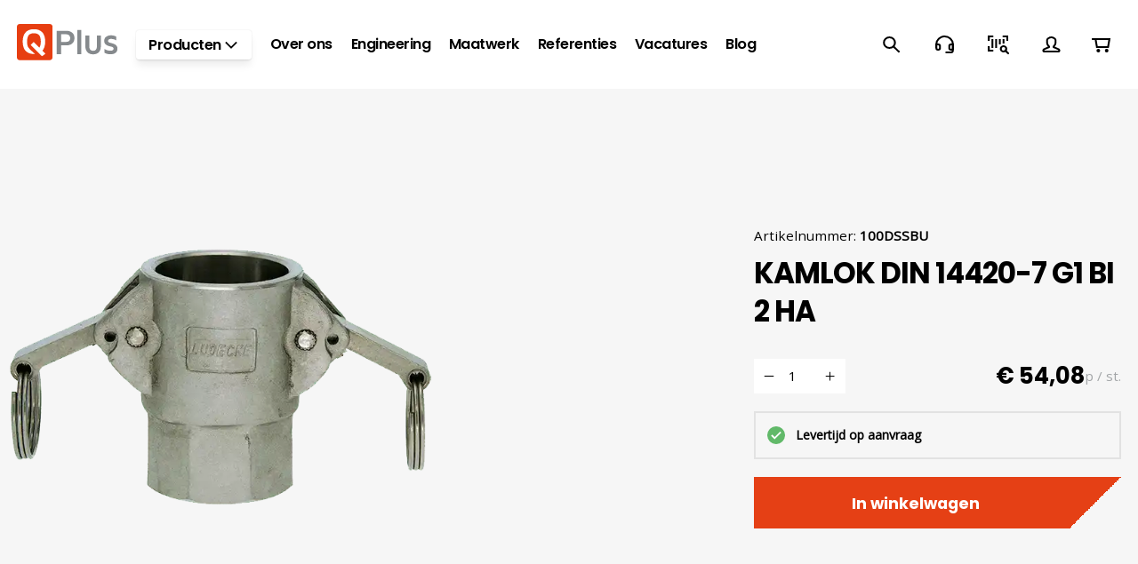

--- FILE ---
content_type: text/html; charset=utf-8
request_url: https://www.qplus.nl/p/100dssbu
body_size: 52520
content:
<!DOCTYPE html><html lang="nl"><head><meta charSet="utf-8" data-next-head=""/><meta name="theme-color" content="#ffffff" data-next-head=""/><meta name="viewport" content="minimum-scale=1, initial-scale=1, width=device-width" data-next-head=""/><meta name="application-name" content="Q Plus B.V." data-next-head=""/><meta name="apple-mobile-web-app-capable" content="yes" data-next-head=""/><meta name="apple-mobile-web-app-status-bar-style" content="default" data-next-head=""/><meta name="apple-mobile-web-app-title" content="Q Plus B.V." data-next-head=""/><meta name="format-detection" content="telephone=no" data-next-head=""/><meta name="mobile-web-app-capable" content="yes" data-next-head=""/><link rel="icon" href="/favicon.ico" sizes="any" data-next-head=""/><link rel="icon" href="/favicon.svg" type="image/svg+xml" data-next-head=""/><link rel="apple-touch-icon" href="/apple-touch-icon.png" data-next-head=""/><link rel="manifest" href="/manifest.webmanifest" data-next-head=""/><link rel="preload" as="image" href="/_next/static/media/qplus.2749f922.svg" data-next-head=""/><script type="application/ld+json" data-next-head="">{"@context":"https://schema.org","@type":"Product","name":"KAMLOK DIN 14420-7 G1 BI 2 HA","sku":"100DSSBU","image":["https://backend.qplus.nl/media/catalog/product//D/_/D_SS_BU_66c9.png"],"offers":{"@type":"AggregateOffer","itemCondition":"https://schema.org/NewCondition","offerCount":1,"priceCurrency":"EUR","highPrice":54.08,"lowPrice":54.08}}</script><title data-next-head="">KAMLOK DIN 14420-7 G1 BI 2 HA -  | Q Plus B.V.</title><meta name="description" content="KAMLOK DIN 14420-7 G1 BI 2 HA" data-next-head=""/><meta property="og:description" content="KAMLOK DIN 14420-7 G1 BI 2 HA" data-next-head=""/><meta name="robots" content="all" data-next-head=""/><link rel="canonical" href="https://www.qplus.nl/p/100dssbu" data-next-head=""/><meta property="og:title" content="KAMLOK DIN 14420-7 G1 BI 2 HA -  | Q Plus B.V." data-next-head=""/><meta property="og:type" content="product" data-next-head=""/><meta property="og:url" content="https://www.qplus.nl/p/100dssbu" data-next-head=""/><meta property="og:image" content="https://backend.qplus.nl/media/catalog/product//D/_/D_SS_BU_66c9.png" data-next-head=""/><meta property="product:retailer_part_no" content="100DSSBU" data-next-head=""/><meta property="product:price:amount" content="54.08" data-next-head=""/><meta property="product:sale_price:amount" content="54.08" data-next-head=""/><meta property="product:price:currency" content="EUR" data-next-head=""/><link rel="preload" as="image" media="(-webkit-min-device-pixel-ratio: 2.5)" imageSrcSet="/_next/image?url=https%3A%2F%2Fbackend.qplus.nl%2Fmedia%2Fcatalog%2Fproduct%2F%2FD%2F_%2FD_SS_BU_66c9.png&amp;w=384&amp;q=52 768w, /_next/image?url=https%3A%2F%2Fbackend.qplus.nl%2Fmedia%2Fcatalog%2Fproduct%2F%2FD%2F_%2FD_SS_BU_66c9.png&amp;w=640&amp;q=52 1280w, /_next/image?url=https%3A%2F%2Fbackend.qplus.nl%2Fmedia%2Fcatalog%2Fproduct%2F%2FD%2F_%2FD_SS_BU_66c9.png&amp;w=750&amp;q=52 1500w, /_next/image?url=https%3A%2F%2Fbackend.qplus.nl%2Fmedia%2Fcatalog%2Fproduct%2F%2FD%2F_%2FD_SS_BU_66c9.png&amp;w=828&amp;q=52 1656w, /_next/image?url=https%3A%2F%2Fbackend.qplus.nl%2Fmedia%2Fcatalog%2Fproduct%2F%2FD%2F_%2FD_SS_BU_66c9.png&amp;w=1080&amp;q=52 2160w, /_next/image?url=https%3A%2F%2Fbackend.qplus.nl%2Fmedia%2Fcatalog%2Fproduct%2F%2FD%2F_%2FD_SS_BU_66c9.png&amp;w=1200&amp;q=52 2400w, /_next/image?url=https%3A%2F%2Fbackend.qplus.nl%2Fmedia%2Fcatalog%2Fproduct%2F%2FD%2F_%2FD_SS_BU_66c9.png&amp;w=1920&amp;q=52 3840w, /_next/image?url=https%3A%2F%2Fbackend.qplus.nl%2Fmedia%2Fcatalog%2Fproduct%2F%2FD%2F_%2FD_SS_BU_66c9.png&amp;w=2048&amp;q=52 4096w, /_next/image?url=https%3A%2F%2Fbackend.qplus.nl%2Fmedia%2Fcatalog%2Fproduct%2F%2FD%2F_%2FD_SS_BU_66c9.png&amp;w=3840&amp;q=52 7680w, [data-uri] 1w" imageSizes="(min-width: 960px) 60vw, 100vw" data-next-head=""/><link rel="preload" as="image" media="(-webkit-min-device-pixel-ratio: 1.5) and (-webkit-max-device-pixel-ratio: 2.49)" imageSrcSet="/_next/image?url=https%3A%2F%2Fbackend.qplus.nl%2Fmedia%2Fcatalog%2Fproduct%2F%2FD%2F_%2FD_SS_BU_66c9.png&amp;w=384&amp;q=52 512w, /_next/image?url=https%3A%2F%2Fbackend.qplus.nl%2Fmedia%2Fcatalog%2Fproduct%2F%2FD%2F_%2FD_SS_BU_66c9.png&amp;w=640&amp;q=52 853w, /_next/image?url=https%3A%2F%2Fbackend.qplus.nl%2Fmedia%2Fcatalog%2Fproduct%2F%2FD%2F_%2FD_SS_BU_66c9.png&amp;w=750&amp;q=52 1000w, /_next/image?url=https%3A%2F%2Fbackend.qplus.nl%2Fmedia%2Fcatalog%2Fproduct%2F%2FD%2F_%2FD_SS_BU_66c9.png&amp;w=828&amp;q=52 1104w, /_next/image?url=https%3A%2F%2Fbackend.qplus.nl%2Fmedia%2Fcatalog%2Fproduct%2F%2FD%2F_%2FD_SS_BU_66c9.png&amp;w=1080&amp;q=52 1440w, /_next/image?url=https%3A%2F%2Fbackend.qplus.nl%2Fmedia%2Fcatalog%2Fproduct%2F%2FD%2F_%2FD_SS_BU_66c9.png&amp;w=1200&amp;q=52 1600w, /_next/image?url=https%3A%2F%2Fbackend.qplus.nl%2Fmedia%2Fcatalog%2Fproduct%2F%2FD%2F_%2FD_SS_BU_66c9.png&amp;w=1920&amp;q=52 2559w, /_next/image?url=https%3A%2F%2Fbackend.qplus.nl%2Fmedia%2Fcatalog%2Fproduct%2F%2FD%2F_%2FD_SS_BU_66c9.png&amp;w=2048&amp;q=52 2730w, /_next/image?url=https%3A%2F%2Fbackend.qplus.nl%2Fmedia%2Fcatalog%2Fproduct%2F%2FD%2F_%2FD_SS_BU_66c9.png&amp;w=3840&amp;q=52 5119w, [data-uri] 1w" imageSizes="(min-width: 960px) 60vw, 100vw" data-next-head=""/><link rel="preload" as="image" media="(-webkit-max-device-pixel-ratio: 1.49)" imageSrcSet="/_next/image?url=https%3A%2F%2Fbackend.qplus.nl%2Fmedia%2Fcatalog%2Fproduct%2F%2FD%2F_%2FD_SS_BU_66c9.png&amp;w=384&amp;q=52 256w, /_next/image?url=https%3A%2F%2Fbackend.qplus.nl%2Fmedia%2Fcatalog%2Fproduct%2F%2FD%2F_%2FD_SS_BU_66c9.png&amp;w=640&amp;q=52 427w, /_next/image?url=https%3A%2F%2Fbackend.qplus.nl%2Fmedia%2Fcatalog%2Fproduct%2F%2FD%2F_%2FD_SS_BU_66c9.png&amp;w=750&amp;q=52 500w, /_next/image?url=https%3A%2F%2Fbackend.qplus.nl%2Fmedia%2Fcatalog%2Fproduct%2F%2FD%2F_%2FD_SS_BU_66c9.png&amp;w=828&amp;q=52 552w, /_next/image?url=https%3A%2F%2Fbackend.qplus.nl%2Fmedia%2Fcatalog%2Fproduct%2F%2FD%2F_%2FD_SS_BU_66c9.png&amp;w=1080&amp;q=52 720w, /_next/image?url=https%3A%2F%2Fbackend.qplus.nl%2Fmedia%2Fcatalog%2Fproduct%2F%2FD%2F_%2FD_SS_BU_66c9.png&amp;w=1200&amp;q=52 800w, /_next/image?url=https%3A%2F%2Fbackend.qplus.nl%2Fmedia%2Fcatalog%2Fproduct%2F%2FD%2F_%2FD_SS_BU_66c9.png&amp;w=1920&amp;q=52 1281w, /_next/image?url=https%3A%2F%2Fbackend.qplus.nl%2Fmedia%2Fcatalog%2Fproduct%2F%2FD%2F_%2FD_SS_BU_66c9.png&amp;w=2048&amp;q=52 1366w, /_next/image?url=https%3A%2F%2Fbackend.qplus.nl%2Fmedia%2Fcatalog%2Fproduct%2F%2FD%2F_%2FD_SS_BU_66c9.png&amp;w=3840&amp;q=52 2561w, [data-uri] 1w" imageSizes="(min-width: 960px) 60vw, 100vw" data-next-head=""/><script id="init-gc-flags">(function() {
try {
  const flags = JSON.parse(localStorage.getItem('gc-flags') || '{}')
  Object.entries(flags).forEach(([key, val]) => {
    document.documentElement.setAttribute('data-' +key, typeof val === 'boolean' ? '' : val)
  })
} catch(e){}})();</script><meta name="emotion-insertion-point" content=""/><style data-emotion="mui-style-global 0"></style><style data-emotion="mui-style-global 1ibsr3d">html{-webkit-font-smoothing:antialiased;-moz-osx-font-smoothing:grayscale;box-sizing:border-box;-webkit-text-size-adjust:100%;}*,*::before,*::after{box-sizing:inherit;}strong,b{font-weight:700;}body{margin:0;color:#000000;font-family:'Open Sans','Open Sans Fallback',sans-serif;font-size:14px;line-height:1.7;font-weight:400;background-color:#ffffff;}@media (min-width: 600px ){body{font-size:14.58px;}}@media (min-width: 960px ){body{font-size:15.16px;}}@media (min-width: 1536px ){body{font-size:15.76px;}}@media (min-width: 1920px ){body{font-size:16px;}}@media print{body{background-color:#fff;}}body::backdrop{background-color:#ffffff;}body{overflow-y:scroll;}.LayoutOverlayBase-backdrop{backdrop-filter:blur(4px);}::selection{background:rgba(229, 64, 21, 0.6);}::-moz-selection{background:rgba(229, 64, 21, 0.6);}#__next{position:relative;}picture img{filter:brightness(1.03);will-change:filter;}svg.IconSvg-root{stroke-width:2px;}</style><style data-emotion="mui-style-global animation-ozg7p2">@keyframes animation-ozg7p2{0%{left:-35%;right:100%;}60%{left:100%;right:-90%;}100%{left:100%;right:-90%;}}</style><style data-emotion="mui-style-global animation-19gglwu">@keyframes animation-19gglwu{0%{left:-200%;right:100%;}60%{left:107%;right:-8%;}100%{left:107%;right:-8%;}}</style><style data-emotion="mui-style-global 6th7w1">html{scroll-behavior:smooth;}</style><style data-emotion="mui-style-global 1prfaxn">@keyframes mui-auto-fill{from{display:block;}}@keyframes mui-auto-fill-cancel{from{display:block;}}</style><style data-emotion="mui-style-global animation-c7515d">@keyframes animation-c7515d{0%{opacity:1;}50%{opacity:0.4;}100%{opacity:1;}}</style><style data-emotion="mui-style-global 1ubrcl3">div.cookiefirst-root>div{overflow:visible;left:0;right:0;margin:0 auto;padding:0;}@media (min-width:960px){div.cookiefirst-root>div{max-width:920px;bottom:30px;}}div.cookiefirst-root [data-cookiefirst-widget="banner"]{padding:26px 24px;}div.cookiefirst-root [data-cookiefirst-widget="banner"] span:has(> [href*="cookiefirst.com"]){display:none;}div.cookiefirst-root [data-cookiefirst-button]{padding-block:10px!important;}@media (min-width:960px){div.cookiefirst-root [data-cookiefirst-button]{padding-block:12px!important;}}div.cookiefirst-root [data-cookiefirst-button="primary"],div.cookiefirst-root [data-cookiefirst-button="primary"]:hover,div.cookiefirst-root [data-cookiefirst-button="primary"]:focus{background:#61B969!important;border-color:currentcolor!important;color:white!important;}div.cookiefirst-root [data-cookiefirst-button="secondary"],div.cookiefirst-root [data-cookiefirst-button="secondary"]:hover,div.cookiefirst-root [data-cookiefirst-button="secondary"]:focus{background:#ffffff!important;border-color:currentcolor!important;color:#000000!important;}</style><style data-emotion="mui-style-global v4fxgz">:root{--client-size-y:100vh;--client-size-x:100vw;}@supports(height: 100dvh){:root{--client-size-y:100dvh;--client-size-x:100dvw;}}</style><style data-emotion="mui-style 1b8bjcz ko087u 1whwmnu 1m56a7x m7qz2k dshkms 1kl0ht0 18qz7pz mch3xz 7033i6 lgj0h8 hcn7f8 1dd10yf amnrt7 x7guur 31l7gp pq7jex 3kgo5r tgcacf 1gdffcr bmoeiz a4grla 1s96k6n fpqyx8 1r1ahux u08mqd 1tuu8ff 1uw99ys 1lpk28w n75bla 1obf64m x0jan6 bybpms qngbb1 1v6uq46 5biegj axw7ok 1pz2s2j 1m4o9n1 1o54xh0 zzkji9 1uvwimg 1sntpua 1p552zr thfyra hp0s4k 18wdlz2 19on5b3 ss1ul5 4e45zw spy8e1 1y5ti8u 1purdef af97zs 9lzyuj 1d16cqs 1rzb3uu 1lsvuho 1tsvksn 14298xl 1bcl8wr en3tbf 3o7pil 5vj4l9 q52alr 18j6uy8 1gt174e 1xdhyk6 le02ww 1flb1n1 1tu2eg2 171onha 1jvojq6 1x7yis0 9lia8g 1ra22q6 11zcoxj tr3m75 1jc38lz pd23pn ulc413 gr8hi3 1i39qc8 w7037r 1ksannu rh1ser 8e44v9 1vd3rcf 1d7lbro 12x9mej 1br29gr 1iflntp 14c2n8q 22662e 1y4wigh 1mph06g y9ryf1 1ga7n8z 1wamgnq 14b76ru 1336gl0 6xugel vmjg4i 11of3mh 79ysoj 1gkonuz 4gbjmg 1o41d5i 1qhjamo 1tfpc8i pe6pen 1j4s1n9 1hpz1fk oi0ogk k8wofz kbxjmg r4bvj8 wc7zu2 97ekql ws90q 1il4zye 1upikre fizak2 5fdda8 1nzwpa4 zt682n 1b4nuya igs3ac ihdtdm 1wajjll d2oo9m kg9gbd mviyht 14emyq3 1wx71pk 1i27l4i dtz3sa 1ergm2d mcnoh6 15dczlq 1y9o82a 16knlrp e6bdyo x4aj0 sxcdk7 19m7r7i hmocso 1y10upx 1dry821 je5xlr q17sai 6cng8e 1dmh43b ohjiqc 405tl4 92aps7 4gtwit 1djdy2j ct8027 1nojgtk n7ppyh 1otpytl fiju91 6pfsba 14i277m uqbopb twdd4j 1jgg52 1p24nns 8x0ijv 1o8l4o9 1h5m1hb 12fk2p5 gzuteo">.mui-style-1b8bjcz{position:relative;overflow:hidden;display:block;height:4px;z-index:0;background-color:rgb(245, 182, 166);position:fixed;width:100%;top:0;height:3px;margin-bottom:-3px;z-index:1500;transition:opacity 0.3s;}@media print{.mui-style-1b8bjcz{color-adjust:exact;}}.mui-style-ko087u{width:100%;position:absolute;left:0;bottom:0;top:0;transition:transform 0.2s linear;transform-origin:left;background-color:#E54015;width:auto;animation:animation-ozg7p2 2.1s cubic-bezier(0.65, 0.815, 0.735, 0.395) infinite;}.mui-style-1whwmnu{width:100%;position:absolute;left:0;bottom:0;top:0;transition:transform 0.2s linear;transform-origin:left;background-color:#E54015;width:auto;animation:animation-19gglwu 2.1s cubic-bezier(0.165, 0.84, 0.44, 1) 1.15s infinite;}.mui-style-1m56a7x{position:fixed;top:0;left:0;transform:translateX(-200vw);pointer-events:none;right:0;bottom:0;z-index:1200;}.mui-style-1m56a7x .LayoutOverlayBase-overlayPane{box-shadow:none;}.mui-style-m7qz2k{z-index:-1;position:fixed;display:flex;align-items:center;justify-content:center;right:0;bottom:0;top:0;left:0;background-color:rgba(0, 0, 0, 0.2);-webkit-tap-highlight-color:transparent;will-change:opacity;}.mui-style-dshkms{overscroll-behavior:contain;display:grid;height:var(--client-size-y);z-index:1200;}.mui-style-dshkms.grid *{user-select:none;user-drag:none;-webkit-user-drag:none;}@media (max-width:959.95px){.mui-style-dshkms.smSnapDirNone{overflow:hidden;overscroll-behavior:auto;}}@media (max-width:959.95px){.mui-style-dshkms.smSnapDirBlock{overflow-y:auto;overflow-x:hidden;overscroll-behavior-block:contain;}}@media (max-width:959.95px){.mui-style-dshkms.smSnapDirInline{overflow-x:auto;overflow-y:hidden;overscroll-behavior-inline:contain;}}@media (max-width:959.95px){.mui-style-dshkms.smSnapDirBoth{overflow:auto;overscroll-behavior:contain;}}@media (min-width:960px){.mui-style-dshkms.mdSnapDirNone{overflow:hidden;overscroll-behavior:auto;}}@media (min-width:960px){.mui-style-dshkms.mdSnapDirBlock{overflow-y:auto;overflow-x:hidden;overscroll-behavior-block:contain;}}@media (min-width:960px){.mui-style-dshkms.mdSnapDirInline{overflow-x:auto;overflow-y:hidden;overscroll-behavior-inline:contain;}}@media (min-width:960px){.mui-style-dshkms.mdSnapDirBoth{overflow:auto;overscroll-behavior:contain;}}@media (max-width:959.95px){.mui-style-dshkms.smGridDirBlock{display:grid;grid-auto-flow:row;grid-auto-columns:40%;}.mui-style-dshkms.smGridDirBlock>*{scroll-snap-align:center center;scroll-snap-stop:normal;}}@media (max-width:959.95px){.mui-style-dshkms.smGridDirInline{display:grid;grid-auto-flow:column;grid-auto-rows:40%;grid-template-rows:auto;}.mui-style-dshkms.smGridDirInline>*{scroll-snap-align:center center;scroll-snap-stop:normal;}}@media (min-width:960px){.mui-style-dshkms.mdGridDirBlock{display:grid;grid-auto-flow:row;grid-auto-columns:40%;}.mui-style-dshkms.mdGridDirBlock>*{scroll-snap-align:center center;scroll-snap-stop:normal;}}@media (min-width:960px){.mui-style-dshkms.mdGridDirInline{display:grid;grid-auto-flow:column;grid-auto-rows:40%;grid-template-rows:auto;}.mui-style-dshkms.mdGridDirInline>*{scroll-snap-align:center center;scroll-snap-stop:normal;}}.mui-style-dshkms.canGrab{cursor:grab;}@media (min-width:960px){.mui-style-dshkms.isSnap{scroll-snap-type:inline mandatory;}}@media (max-width:959.95px){.mui-style-dshkms.isSnap{scroll-snap-type:inline mandatory;}}.mui-style-dshkms:not(.isSnap){will-change:scroll-position;}.mui-style-dshkms.isPanning{cursor:grabbing!important;}.mui-style-dshkms.isPanning>*{pointer-events:none;}.mui-style-dshkms.hideScrollbar{scrollbar-width:none;}.mui-style-dshkms.hideScrollbar::-webkit-scrollbar{display:none;}@media (min-width:960px){.mui-style-dshkms.variantMdLeft{grid-template:"overlay beforeOverlay";border-top-right-radius:0;border-bottom-right-radius:0;}.mui-style-dshkms.variantMdRight{grid-template:"beforeOverlay overlay";border-top-left-radius:0;border-bottom-left-radius:0;}.mui-style-dshkms.variantMdBottom{grid-template:"beforeOverlay" "overlay";height:var(--client-size-y);}.mui-style-dshkms.variantMdTop{grid-template:"overlay" "beforeOverlay";height:var(--client-size-y);}}.mui-style-dshkms.canGrab{cursor:default;}.mui-style-dshkms.mdSnapDirInline{overflow:hidden;}@media (max-width:959.95px){.mui-style-dshkms.variantSmLeft,.mui-style-dshkms.variantSmRight{overscroll-behavior-x:none;}.mui-style-dshkms.variantSmLeft{grid-template:"overlay beforeOverlay";border-top-right-radius:0;border-bottom-right-radius:0;}.mui-style-dshkms.variantSmRight{grid-template:"beforeOverlay overlay";border-top-left-radius:0;border-bottom-left-radius:0;}.mui-style-dshkms.variantSmBottom{overscroll-behavior-y:none;grid-template:"beforeOverlay" "overlay";height:calc(var(--client-size-y) - 1px);}.mui-style-dshkms.variantSmBottom::after{content:"";display:block;position:absolute;width:100%;height:1px;top:calc(100% - 1px);left:0;background:#ffffff;}}.mui-style-dshkms .LayoutOverlayBase-overlayPane{min-width:max(220px, min((25vw + 30px), 400px));}.mui-style-1kl0ht0{grid-area:beforeOverlay;scroll-snap-align:start;display:grid;align-content:end;}@media (min-width:960px){.mui-style-1kl0ht0.variantMdLeft,.mui-style-1kl0ht0.variantMdRight{width:var(--client-size-x);}.mui-style-1kl0ht0.variantMdBottom,.mui-style-1kl0ht0.variantMdTop{height:var(--client-size-y);}}@media (max-width:959.95px){.mui-style-1kl0ht0.variantSmLeft,.mui-style-1kl0ht0.variantSmRight{width:var(--client-size-x);}.mui-style-1kl0ht0.variantSmBottom{height:var(--client-size-y);}}.mui-style-18qz7pz{display:grid;grid-area:overlay;scroll-snap-stop:always;pointer-events:none;}@media (min-width:960px){.mui-style-18qz7pz{justify-content:start;align-items:start;}.mui-style-18qz7pz.variantMdBottom,.mui-style-18qz7pz.variantMdTop{display:grid;}.mui-style-18qz7pz.sizeMdFloating{padding:clamp(10px, (7.14px + 0.89vw), 30px) clamp(10px, (7.14px + 0.89vw), 30px);}.mui-style-18qz7pz.sizeMdFloating.variantMdBottom{margin-top:calc(clamp(10px, (7.14px + 0.89vw), 30px) * -1);max-width:100%;margin-left:auto;margin-right:auto;}}.mui-style-18qz7pz.variantMdBottom,.mui-style-18qz7pz.variantMdRight{scroll-snap-align:end;}.mui-style-18qz7pz.variantMdTop,.mui-style-18qz7pz.variantMdLeft{scroll-snap-align:start;}@media (max-width:959.95px){.mui-style-18qz7pz{justify-content:start;align-items:start;}.mui-style-18qz7pz.sizeSmFloating{padding:clamp(10px, (7.14px + 0.89vw), 30px) clamp(10px, (7.14px + 0.89vw), 30px);}}.mui-style-mch3xz{pointer-events:auto;}@media (min-width:960px){.mui-style-mch3xz{min-width:1px;overflow-y:auto;overflow-x:hidden;overscroll-behavior:contain;}.mui-style-mch3xz.variantMdTop.sizeMdFloating:not(.justifyMdStretch){width:0%;}.mui-style-mch3xz.variantMdBottom.sizeMdFloating:not(.justifyMdStretch){width:0%;}.mui-style-mch3xz.variantMdBottom,.mui-style-mch3xz.variantMdTop{max-height:calc(var(--client-size-y) - calc(100px * 0.5));padding-top:calc(100px * 0.5);box-sizing:border-box;border-top-left-radius:0px;border-top-right-radius:0px;}.mui-style-mch3xz.variantMdBottom.sizeMdFloating,.mui-style-mch3xz.variantMdTop.sizeMdFloating{padding-top:0px;max-height:calc(var(--client-size-y) - (clamp(10px, (7.14px + 0.89vw), 30px) * 2));box-shadow:0px 0px 1.5px hsl(0deg 0% 0% / 0.15),0px 0.5px 0.6px hsl(0deg 0% 0% / 0.05),0px 3.9px 5px -0.4px hsl(0deg 0% 0% / 0.07),0px 8.1px 10.3px -0.7px hsl(0deg 0% 0% / 0.08),0px 15.8px 20.1px -1.1px hsl(0deg 0% 0% / 0.1),0px 30px 38.3px -1.5px hsl(0deg 0% 0% / 0.11);}.mui-style-mch3xz.variantMdBottom.sizeMdMinimal,.mui-style-mch3xz.variantMdTop.sizeMdMinimal{max-height:var(--client-size-y);border-radius:0;}.mui-style-mch3xz.variantMdBottom.sizeMdFull,.mui-style-mch3xz.variantMdTop.sizeMdFull{height:var(--client-size-y);max-height:none;border-radius:0;}.mui-style-mch3xz.variantMdLeft,.mui-style-mch3xz.variantMdRight{width:max-content;box-shadow:0px 0px 1.5px hsl(0deg 0% 0% / 0.15),0px 0.5px 0.6px hsl(0deg 0% 0% / 0.05),0px 3.9px 5px -0.4px hsl(0deg 0% 0% / 0.07),0px 8.1px 10.3px -0.7px hsl(0deg 0% 0% / 0.08),0px 15.8px 20.1px -1.1px hsl(0deg 0% 0% / 0.1),0px 30px 38.3px -1.5px hsl(0deg 0% 0% / 0.11);max-height:var(--client-size-y);}.mui-style-mch3xz.variantMdLeft.sizeMdFull,.mui-style-mch3xz.variantMdRight.sizeMdFull{height:var(--client-size-y);}.mui-style-mch3xz.variantMdLeft.sizeMdFloating,.mui-style-mch3xz.variantMdRight.sizeMdFloating{max-height:calc(var(--client-size-y) - (clamp(10px, (7.14px + 0.89vw), 30px) * 2));}.mui-style-mch3xz.sizeMdFloating{border-radius:0px;}}@media (max-width:959.95px){.mui-style-mch3xz{min-width:80vw;overflow-y:auto;}.mui-style-mch3xz:not(.sizeSmFull){width:auto;}.mui-style-mch3xz.variantSmBottom{max-height:calc(var(--client-size-y) - calc(46px * 0.5));padding-top:calc(46px * 0.5);box-sizing:border-box;border-top-left-radius:0px;border-top-right-radius:0px;}.mui-style-mch3xz.variantSmBottom.sizeSmFloating{padding-top:0px;max-height:calc(var(--client-size-y) - (clamp(10px, (7.14px + 0.89vw), 30px) * 2));}.mui-style-mch3xz.variantSmBottom.sizeSmMinimal{max-height:var(--client-size-y);border-radius:0;}.mui-style-mch3xz.variantSmBottom.sizeSmFull{height:var(--client-size-y);max-height:none;border-radius:0;}.mui-style-mch3xz.variantSmLeft,.mui-style-mch3xz.variantSmRight{overscroll-behavior-y:none;width:max-content;box-shadow:0px 0px 1.5px hsl(0deg 0% 0% / 0.15),0px 0.5px 0.6px hsl(0deg 0% 0% / 0.05),0px 3.9px 5px -0.4px hsl(0deg 0% 0% / 0.07),0px 8.1px 10.3px -0.7px hsl(0deg 0% 0% / 0.08),0px 15.8px 20.1px -1.1px hsl(0deg 0% 0% / 0.1),0px 30px 38.3px -1.5px hsl(0deg 0% 0% / 0.11);max-height:var(--client-size-y);}.mui-style-mch3xz.variantSmLeft.sizeSmFull,.mui-style-mch3xz.variantSmRight.sizeSmFull{height:var(--client-size-y);}.mui-style-mch3xz.variantSmLeft.sizeSmFloating,.mui-style-mch3xz.variantSmRight.sizeSmFloating{max-height:calc(var(--client-size-y) - (clamp(10px, (7.14px + 0.89vw), 30px) * 2));}.mui-style-mch3xz.sizeSmFloating{border-radius:0px;}}.mui-style-7033i6{background-color:#ffffff;padding-bottom:0.1px;}@media (min-width:960px){.mui-style-7033i6{min-height:100%;}.mui-style-7033i6.variantMdBottom{border-top-left-radius:0;border-top-right-radius:0;}.mui-style-7033i6.variantMdTop{border-bottom-left-radius:0;border-bottom-right-radius:0;}.mui-style-7033i6.sizeMdFull{min-height:var(--client-size-y);}.mui-style-7033i6.sizeMdFull.variantMdBottom,.mui-style-7033i6.sizeMdFull.variantMdTop{min-height:100%;}}@media (max-width:959.95px){.mui-style-7033i6{min-height:100%;}.mui-style-7033i6.variantSmBottom{border-top-left-radius:0;border-top-right-radius:0;}.mui-style-7033i6.sizeSmFull{min-height:var(--client-size-y);}.mui-style-7033i6.sizeSmFull.variantSmBottom{min-height:100%;}}.mui-style-lgj0h8{display:grid;}.mui-style-hcn7f8{top:0;position:sticky;z-index:1;}@media (min-width:0px){.mui-style-hcn7f8{height:46px;}}@media (min-width:960px){.mui-style-hcn7f8{height:80px;}}.mui-style-1dd10yf{position:absolute;left:0;width:100%;background-color:#ffffff;box-shadow:0px 0px 1.5px hsl(0deg 0% 0% / 0.15),0px 0.5px 0.6px hsl(0deg 0% 0% / 0.06),0px 1.4px 1.8px -1.5px hsl(0deg 0% 0% / 0.09);height:46px;border-top-left-radius:0;border-top-right-radius:0;opacity:0;transition:opacity 150ms;}@media (min-width:960px){.mui-style-1dd10yf{height:80px;}}.mui-style-1dd10yf.sizeSmall{height:46px;}@media (max-width:959.95px){.mui-style-1dd10yf.floatingSm{display:none;}}@media (min-width:960px){.mui-style-1dd10yf.floatingMd{display:none;}}.mui-style-1dd10yf.scrolled{opacity:1;}.mui-style-1dd10yf.divider{box-shadow:unset;}.mui-style-amnrt7{padding-left:clamp(10px, (7.14px + 0.89vw), 30px);padding-right:clamp(10px, (7.14px + 0.89vw), 30px);position:absolute;inset:0;width:100%;display:grid;grid-template-areas:"left center right";grid-template-columns:1fr auto 1fr;align-items:center;gap:clamp(10px, (7.14px + 0.89vw), 30px);height:46px;}.mui-style-amnrt7.breakoutLeft{padding-left:unset;}.mui-style-amnrt7.breakoutRight{padding-right:unset;}@media (min-width:960px){.mui-style-amnrt7{height:80px;}}.mui-style-amnrt7.sizeSmall{height:46px;padding-left:16px;padding-right:16px;}@media (min-width:960px){.mui-style-amnrt7.sizeSmall{padding-left:16px;padding-right:16px;}}@media (max-width:959.95px){.mui-style-amnrt7.floatingSm{background:none;pointer-events:none;}}@media (min-width:960px){.mui-style-amnrt7.floatingMd{background:none;pointer-events:none;}}.mui-style-x7guur{display:grid;grid-auto-flow:column;gap:clamp(14px, (11.71px + 0.71vw), 30px);grid-area:center;justify-content:start;overflow:hidden;justify-self:center;transition:opacity 150ms;opacity:0;}.mui-style-x7guur.scrolled{opacity:1;}.mui-style-x7guur.scrolled>*{pointer-events:all;}@media (max-width:959.95px){.mui-style-x7guur.floatingSm{display:none;}}@media (min-width:960px){.mui-style-x7guur.floatingMd{display:none;}}.mui-style-31l7gp{min-width:0;}.mui-style-pq7jex{display:flex;align-items:center;justify-content:center;width:100%;gap:6px;}.mui-style-pq7jex.sizeSmall{overflow:hidden;}.mui-style-pq7jex.sizeSmall svg{width:clamp(24px, (23.43px + 0.18vw), 28px);height:clamp(24px, (23.43px + 0.18vw), 28px);stroke-width:1.4;}.mui-style-pq7jex.sizeSmall>*{overflow:hidden;white-space:nowrap;text-overflow:ellipsis;}.mui-style-pq7jex.gutterTop{margin-top:clamp(40px, (31.43px + 2.68vw), 100px);}.mui-style-pq7jex.gutterBottom{margin-bottom:clamp(40px, (31.43px + 2.68vw), 100px);}.mui-style-3kgo5r{margin:0;font-size:15px;font-weight:600;font-variation-settings:'wght' 600;line-height:1.8;letter-spacing:-0.5px;font-family:'Poppins','Poppins Fallback',-apple-system,BlinkMacSystemFont,Segoe UI,Helvetica,Arial,sans-serif,Apple Color Emoji,Segoe UI Emoji;}@media (min-width: 600px ){.mui-style-3kgo5r{font-size:15.58px;}}@media (min-width: 960px ){.mui-style-3kgo5r{font-size:16.16px;}}@media (min-width: 1536px ){.mui-style-3kgo5r{font-size:16.76px;}}@media (min-width: 1920px ){.mui-style-3kgo5r{font-size:17px;}}.mui-style-tgcacf{display:grid;grid-auto-flow:column;gap:clamp(14px, (11.71px + 0.71vw), 30px);grid-area:right;justify-content:end;}.mui-style-tgcacf>*{pointer-events:all;width:min-content;}.mui-style-1gdffcr{display:inline-flex;align-items:center;justify-content:center;position:relative;box-sizing:border-box;-webkit-tap-highlight-color:transparent;background-color:transparent;outline:0;border:0;margin:0;border-radius:0;padding:0;cursor:pointer;user-select:none;vertical-align:middle;-moz-appearance:none;-webkit-appearance:none;text-decoration:none;color:inherit;font-family:'Poppins','Poppins Fallback',-apple-system,BlinkMacSystemFont,Segoe UI,Helvetica,Arial,sans-serif,Apple Color Emoji,Segoe UI Emoji;font-weight:500;font-size:0.875rem;line-height:1.75;text-transform:uppercase;min-height:36px;transition:background-color 250ms cubic-bezier(0.4, 0, 0.2, 1) 0ms,box-shadow 250ms cubic-bezier(0.4, 0, 0.2, 1) 0ms,border-color 250ms cubic-bezier(0.4, 0, 0.2, 1) 0ms;border-radius:50%;padding:0;min-width:0;width:56px;height:56px;z-index:1050;box-shadow:0px 0px 1.5px hsl(0deg 0% 0% / 0.15),0px 0.5px 0.6px hsl(0deg 0% 0% / 0.04),0px 2.3px 2.9px -0.7px hsl(0deg 0% 0% / 0.06),0px 7.6px 9.7px -1.5px hsl(0deg 0% 0% / 0.08);color:inherit;background-color:#e0e0e0;background-color:inherit;box-shadow:none;width:clamp(40px, (38px + 0.63vw), 54px);height:clamp(40px, (38px + 0.63vw), 54px);box-shadow:none;margin-top:calc((clamp(40px, (38px + 0.63vw), 54px) - clamp(24px, (23.71px + 0.09vw), 26px)) * -0.5);margin-bottom:calc((clamp(40px, (38px + 0.63vw), 54px) - clamp(24px, (23.71px + 0.09vw), 26px)) * -0.5);}.mui-style-1gdffcr::-moz-focus-inner{border-style:none;}.mui-style-1gdffcr.Mui-disabled{pointer-events:none;cursor:default;}@media print{.mui-style-1gdffcr{color-adjust:exact;}}.mui-style-1gdffcr:active{box-shadow:0px 0px 1.5px hsl(0deg 0% 0% / 0.15),0px 0.5px 0.6px hsl(0deg 0% 0% / 0.06),0px 4.2px 5.4px -0.7px hsl(0deg 0% 0% / 0.09),0px 15px 19.1px -1.5px hsl(0deg 0% 0% / 0.11);}.mui-style-1gdffcr:hover{background-color:#f5f5f5;text-decoration:none;}@media (hover: none){.mui-style-1gdffcr:hover{background-color:#e0e0e0;}}.mui-style-1gdffcr.Mui-focusVisible{box-shadow:0px 0px 1.5px hsl(0deg 0% 0% / 0.15),0px 0.5px 0.6px hsl(0deg 0% 0% / 0.04),0px 2.3px 2.9px -0.7px hsl(0deg 0% 0% / 0.06),0px 7.6px 9.7px -1.5px hsl(0deg 0% 0% / 0.08);}.mui-style-1gdffcr.Mui-disabled{color:rgba(0, 0, 0, 0.26);box-shadow:none;background-color:rgba(0, 0, 0, 0.12);}.mui-style-1gdffcr[aria-label="left"],.mui-style-1gdffcr[aria-label="right"]{border-radius:5px;}.mui-style-1gdffcr.MuiFab-default{background-color:#ffffff;color:#000000;}.mui-style-1gdffcr.MuiFab-default:hover{background-color:#ffffff;}.mui-style-1gdffcr.TextInputNumber-button{z-index:1;}.mui-style-1gdffcr:hover,.mui-style-1gdffcr:focus{background-color:inherit;}.mui-style-bmoeiz{user-select:none;width:1em;height:1em;display:inline-block;stroke-linecap:square;stroke-linejoin:miter;stroke-miterlimit:4;fill:none;stroke:currentColor;font-size:1.3em;stroke-width:calc(1.4px - ((1em - 28px) / (148 - 28) * (1.4 - 0.8)));}.mui-style-bmoeiz.sizeXs{font-size:clamp(11px, (10.86px + 0.04vw), 12px);}.mui-style-bmoeiz.sizeSmall{font-size:clamp(12px, (11.57px + 0.13vw), 15px);}.mui-style-bmoeiz.sizeMedium{font-size:clamp(22px, (21.86px + 0.04vw), 23px);}.mui-style-bmoeiz.sizeLarge{font-size:clamp(24px, (23.71px + 0.09vw), 26px);}.mui-style-bmoeiz.sizeXl{font-size:clamp(38px, (34.57px + 1.07vw), 62px);}.mui-style-bmoeiz.sizeXxl{font-size:clamp(96px, (88.57px + 2.32vw), 148px);}.mui-style-bmoeiz.fillIcon{fill:currentColor;stroke:none;}.mui-style-a4grla{display:grid;align-items:start;justify-content:end;}@media (min-width:960px){.mui-style-a4grla .NavigationItem-item{width:max(220px, min((25vw + 30px), 400px));}}@media (max-width:959.95px){.mui-style-a4grla{width:max(300px, 75vw);min-width:200px;overflow:hidden;scroll-snap-type:x mandatory;}.mui-style-a4grla .NavigationItem-item{width:calc(max(300px, 75vw) - (clamp(16px, (11.14px + 1.52vw), 50px) * 2));min-width:calc(200px - (clamp(16px, (11.14px + 1.52vw), 50px) * 2));}}.mui-style-1s96k6n{padding-top:clamp(16px, (11.14px + 1.52vw), 50px);padding-bottom:clamp(16px, (11.14px + 1.52vw), 50px);display:grid;grid-auto-flow:column;scroll-snap-align:end;}.mui-style-1s96k6n>ul>li>a span,.mui-style-1s96k6n>ul>li>[role=button] span{font-size:25px;font-weight:700;font-variation-settings:'wght' 630;line-height:1.35;letter-spacing:-1px;font-family:'Poppins','Poppins Fallback',-apple-system,BlinkMacSystemFont,Segoe UI,Helvetica,Arial,sans-serif,Apple Color Emoji,Segoe UI Emoji;}@media (min-width: 600px ){.mui-style-1s96k6n>ul>li>a span,.mui-style-1s96k6n>ul>li>[role=button] span{font-size:28.74px;}}@media (min-width: 960px ){.mui-style-1s96k6n>ul>li>a span,.mui-style-1s96k6n>ul>li>[role=button] span{font-size:32.54px;}}@media (min-width: 1536px ){.mui-style-1s96k6n>ul>li>a span,.mui-style-1s96k6n>ul>li>[role=button] span{font-size:36.44px;}}@media (min-width: 1920px ){.mui-style-1s96k6n>ul>li>a span,.mui-style-1s96k6n>ul>li>[role=button] span{font-size:38px;}}.mui-style-1s96k6n .NavigationItem-item{margin-left:clamp(16px, (11.14px + 1.52vw), 50px);margin-right:clamp(16px, (11.14px + 1.52vw), 50px);white-space:nowrap;}.mui-style-1s96k6n .Navigation-column:first-of-type{box-shadow:none;}.mui-style-1s96k6n .NavigationList-root a.first{font-weight:700;}.mui-style-1s96k6n>ul>li>a span,.mui-style-1s96k6n>ul>li>[role=button] span{font-size:18px;font-weight:600;font-variation-settings:'wght' 700;line-height:1.55;font-family:'Poppins','Poppins Fallback',-apple-system,BlinkMacSystemFont,Segoe UI,Helvetica,Arial,sans-serif,Apple Color Emoji,Segoe UI Emoji;}@media (min-width: 600px ){.mui-style-1s96k6n>ul>li>a span,.mui-style-1s96k6n>ul>li>[role=button] span{font-size:20.01px;}}@media (min-width: 960px ){.mui-style-1s96k6n>ul>li>a span,.mui-style-1s96k6n>ul>li>[role=button] span{font-size:22.06px;}}@media (min-width: 1536px ){.mui-style-1s96k6n>ul>li>a span,.mui-style-1s96k6n>ul>li>[role=button] span{font-size:24.16px;}}@media (min-width: 1920px ){.mui-style-1s96k6n>ul>li>a span,.mui-style-1s96k6n>ul>li>[role=button] span{font-size:25px;}}.mui-style-fpqyx8{display:block;position:absolute;left:-10000px;top:-10000px;}.mui-style-fpqyx8.selected{display:contents;}.mui-style-1r1ahux{display:contents;display:none;}.mui-style-u08mqd{grid-row-start:1;grid-column-start:0;}.mui-style-1tuu8ff{margin:0;font:inherit;color:#1858A3;text-decoration:none;color:#1858A3;justify-self:center;margin-right:calc((clamp(40px, (38px + 0.63vw), 54px) - clamp(24px, (23.71px + 0.09vw), 26px)) / 2);width:clamp(64px, (48.57px + 4.82vw), 172px);border-radius:0;font-family:'Open Sans','Open Sans Fallback',sans-serif;font-size:13px;line-height:1.7;font-weight:400;display:flex;align-items:center;justify-content:space-between;gap:clamp(12px, (10.86px + 0.36vw), 20px);color:#03031755;border:1px solid;border-color:#00000015;padding-top:8px;padding-bottom:8px;padding-left:12px;padding-right:12px;width:calc(100% - 32px);margin:16px;margin-bottom:clamp(12px, (10.86px + 0.36vw), 20px);border-radius:5px;}@media (min-width: 600px ){.mui-style-1tuu8ff{font-size:13.58px;}}@media (min-width: 960px ){.mui-style-1tuu8ff{font-size:14.16px;}}@media (min-width: 1536px ){.mui-style-1tuu8ff{font-size:14.76px;}}@media (min-width: 1920px ){.mui-style-1tuu8ff{font-size:15px;}}.mui-style-1tuu8ff:hover{border-color:#03031755;}.mui-style-1uw99ys{user-select:none;width:1em;height:1em;display:inline-block;stroke-linecap:square;stroke-linejoin:miter;stroke-miterlimit:4;fill:none;stroke:currentColor;font-size:1.3em;stroke-width:calc(1.4px - ((1em - 28px) / (148 - 28) * (1.4 - 0.8)));color:#000000;font-size:1.4em;}.mui-style-1uw99ys.sizeXs{font-size:clamp(11px, (10.86px + 0.04vw), 12px);}.mui-style-1uw99ys.sizeSmall{font-size:clamp(12px, (11.57px + 0.13vw), 15px);}.mui-style-1uw99ys.sizeMedium{font-size:clamp(22px, (21.86px + 0.04vw), 23px);}.mui-style-1uw99ys.sizeLarge{font-size:clamp(24px, (23.71px + 0.09vw), 26px);}.mui-style-1uw99ys.sizeXl{font-size:clamp(38px, (34.57px + 1.07vw), 62px);}.mui-style-1uw99ys.sizeXxl{font-size:clamp(96px, (88.57px + 2.32vw), 148px);}.mui-style-1uw99ys.fillIcon{fill:currentColor;stroke:none;}.mui-style-1lpk28w{display:inline-flex;align-items:center;justify-content:center;position:relative;box-sizing:border-box;-webkit-tap-highlight-color:transparent;background-color:transparent;outline:0;border:0;margin:0;border-radius:0;padding:0;cursor:pointer;user-select:none;vertical-align:middle;-moz-appearance:none;-webkit-appearance:none;text-decoration:none;color:inherit;display:flex;flex-grow:1;justify-content:flex-start;align-items:center;position:relative;text-decoration:none;min-width:0;box-sizing:border-box;text-align:left;padding-top:8px;padding-bottom:8px;transition:background-color 150ms cubic-bezier(0.4, 0, 0.2, 1) 0ms;padding-left:16px;padding-right:16px;grid-row-start:2;grid-column-start:0;gap:clamp(10px, (9.14px + 0.27vw), 16px);}.mui-style-1lpk28w::-moz-focus-inner{border-style:none;}.mui-style-1lpk28w.Mui-disabled{pointer-events:none;cursor:default;}@media print{.mui-style-1lpk28w{color-adjust:exact;}}.mui-style-1lpk28w:hover{text-decoration:none;background-color:rgba(0, 0, 0, 0.04);}@media (hover: none){.mui-style-1lpk28w:hover{background-color:transparent;}}.mui-style-1lpk28w.Mui-selected{background-color:rgba(229, 64, 21, 0.08);}.mui-style-1lpk28w.Mui-selected.Mui-focusVisible{background-color:rgba(229, 64, 21, 0.2);}.mui-style-1lpk28w.Mui-selected:hover{background-color:rgba(229, 64, 21, 0.2);}@media (hover: none){.mui-style-1lpk28w.Mui-selected:hover{background-color:rgba(229, 64, 21, 0.08);}}.mui-style-1lpk28w.Mui-focusVisible{background-color:rgba(0, 0, 0, 0.12);}.mui-style-1lpk28w.Mui-disabled{opacity:0.38;}.mui-style-n75bla{white-space:nowrap;overflow-x:hidden;text-overflow:ellipsis;}.mui-style-1obf64m{display:contents;}.mui-style-x0jan6{display:inline-flex;align-items:center;justify-content:center;position:relative;box-sizing:border-box;-webkit-tap-highlight-color:transparent;background-color:transparent;outline:0;border:0;margin:0;border-radius:0;padding:0;cursor:pointer;user-select:none;vertical-align:middle;-moz-appearance:none;-webkit-appearance:none;text-decoration:none;color:inherit;display:flex;flex-grow:1;justify-content:flex-start;align-items:center;position:relative;text-decoration:none;min-width:0;box-sizing:border-box;text-align:left;padding-top:8px;padding-bottom:8px;transition:background-color 150ms cubic-bezier(0.4, 0, 0.2, 1) 0ms;padding-left:16px;padding-right:16px;grid-row-start:3;grid-column-start:0;gap:clamp(10px, (9.14px + 0.27vw), 16px);display:none;}.mui-style-x0jan6::-moz-focus-inner{border-style:none;}.mui-style-x0jan6.Mui-disabled{pointer-events:none;cursor:default;}@media print{.mui-style-x0jan6{color-adjust:exact;}}.mui-style-x0jan6:hover{text-decoration:none;background-color:rgba(0, 0, 0, 0.04);}@media (hover: none){.mui-style-x0jan6:hover{background-color:transparent;}}.mui-style-x0jan6.Mui-selected{background-color:rgba(229, 64, 21, 0.08);}.mui-style-x0jan6.Mui-selected.Mui-focusVisible{background-color:rgba(229, 64, 21, 0.2);}.mui-style-x0jan6.Mui-selected:hover{background-color:rgba(229, 64, 21, 0.2);}@media (hover: none){.mui-style-x0jan6.Mui-selected:hover{background-color:rgba(229, 64, 21, 0.08);}}.mui-style-x0jan6.Mui-focusVisible{background-color:rgba(0, 0, 0, 0.12);}.mui-style-x0jan6.Mui-disabled{opacity:0.38;}.mui-style-x0jan6.Mui-disabled{opacity:1;background:rgba(0, 0, 0, 0.025);}.mui-style-x0jan6.Mui-disabled{cursor:pointer;pointer-events:auto;}.mui-style-bybpms{white-space:nowrap;overflow-x:hidden;text-overflow:ellipsis;flex-grow:1;}.mui-style-qngbb1{user-select:none;width:1em;height:1em;display:inline-block;stroke-linecap:square;stroke-linejoin:miter;stroke-miterlimit:4;fill:none;stroke:currentColor;font-size:1.3em;stroke-width:calc(1.4px - ((1em - 28px) / (148 - 28) * (1.4 - 0.8)));flex-shrink:0;}.mui-style-qngbb1.sizeXs{font-size:clamp(11px, (10.86px + 0.04vw), 12px);}.mui-style-qngbb1.sizeSmall{font-size:clamp(12px, (11.57px + 0.13vw), 15px);}.mui-style-qngbb1.sizeMedium{font-size:clamp(22px, (21.86px + 0.04vw), 23px);}.mui-style-qngbb1.sizeLarge{font-size:clamp(24px, (23.71px + 0.09vw), 26px);}.mui-style-qngbb1.sizeXl{font-size:clamp(38px, (34.57px + 1.07vw), 62px);}.mui-style-qngbb1.sizeXxl{font-size:clamp(96px, (88.57px + 2.32vw), 148px);}.mui-style-qngbb1.fillIcon{fill:currentColor;stroke:none;}.mui-style-1v6uq46{display:contents;}.mui-style-5biegj{display:inline-flex;align-items:center;justify-content:center;position:relative;box-sizing:border-box;-webkit-tap-highlight-color:transparent;background-color:transparent;outline:0;border:0;margin:0;border-radius:0;padding:0;cursor:pointer;user-select:none;vertical-align:middle;-moz-appearance:none;-webkit-appearance:none;text-decoration:none;color:inherit;display:flex;flex-grow:1;justify-content:flex-start;align-items:center;position:relative;text-decoration:none;min-width:0;box-sizing:border-box;text-align:left;padding-top:8px;padding-bottom:8px;transition:background-color 150ms cubic-bezier(0.4, 0, 0.2, 1) 0ms;padding-left:16px;padding-right:16px;grid-row-start:1;grid-column-start:1;gap:clamp(10px, (9.14px + 0.27vw), 16px);}.mui-style-5biegj::-moz-focus-inner{border-style:none;}.mui-style-5biegj.Mui-disabled{pointer-events:none;cursor:default;}@media print{.mui-style-5biegj{color-adjust:exact;}}.mui-style-5biegj:hover{text-decoration:none;background-color:rgba(0, 0, 0, 0.04);}@media (hover: none){.mui-style-5biegj:hover{background-color:transparent;}}.mui-style-5biegj.Mui-selected{background-color:rgba(229, 64, 21, 0.08);}.mui-style-5biegj.Mui-selected.Mui-focusVisible{background-color:rgba(229, 64, 21, 0.2);}.mui-style-5biegj.Mui-selected:hover{background-color:rgba(229, 64, 21, 0.2);}@media (hover: none){.mui-style-5biegj.Mui-selected:hover{background-color:rgba(229, 64, 21, 0.08);}}.mui-style-5biegj.Mui-focusVisible{background-color:rgba(0, 0, 0, 0.12);}.mui-style-5biegj.Mui-disabled{opacity:0.38;}.mui-style-axw7ok{display:flex;align-items:center;gap:8px;}.mui-style-1pz2s2j{display:inline-flex;align-items:center;justify-content:center;position:relative;box-sizing:border-box;-webkit-tap-highlight-color:transparent;background-color:transparent;outline:0;border:0;margin:0;border-radius:0;padding:0;cursor:pointer;user-select:none;vertical-align:middle;-moz-appearance:none;-webkit-appearance:none;text-decoration:none;color:inherit;display:flex;flex-grow:1;justify-content:flex-start;align-items:center;position:relative;text-decoration:none;min-width:0;box-sizing:border-box;text-align:left;padding-top:8px;padding-bottom:8px;transition:background-color 150ms cubic-bezier(0.4, 0, 0.2, 1) 0ms;padding-left:16px;padding-right:16px;grid-row-start:2;grid-column-start:1;gap:clamp(10px, (9.14px + 0.27vw), 16px);display:flex;}.mui-style-1pz2s2j::-moz-focus-inner{border-style:none;}.mui-style-1pz2s2j.Mui-disabled{pointer-events:none;cursor:default;}@media print{.mui-style-1pz2s2j{color-adjust:exact;}}.mui-style-1pz2s2j:hover{text-decoration:none;background-color:rgba(0, 0, 0, 0.04);}@media (hover: none){.mui-style-1pz2s2j:hover{background-color:transparent;}}.mui-style-1pz2s2j.Mui-selected{background-color:rgba(229, 64, 21, 0.08);}.mui-style-1pz2s2j.Mui-selected.Mui-focusVisible{background-color:rgba(229, 64, 21, 0.2);}.mui-style-1pz2s2j.Mui-selected:hover{background-color:rgba(229, 64, 21, 0.2);}@media (hover: none){.mui-style-1pz2s2j.Mui-selected:hover{background-color:rgba(229, 64, 21, 0.08);}}.mui-style-1pz2s2j.Mui-focusVisible{background-color:rgba(0, 0, 0, 0.12);}.mui-style-1pz2s2j.Mui-disabled{opacity:0.38;}.mui-style-1pz2s2j.Mui-disabled{opacity:1;background:rgba(0, 0, 0, 0.025);}.mui-style-1pz2s2j.Mui-disabled{cursor:pointer;pointer-events:auto;}.mui-style-1m4o9n1{display:inline-flex;align-items:center;justify-content:center;position:relative;box-sizing:border-box;-webkit-tap-highlight-color:transparent;background-color:transparent;outline:0;border:0;margin:0;border-radius:0;padding:0;cursor:pointer;user-select:none;vertical-align:middle;-moz-appearance:none;-webkit-appearance:none;text-decoration:none;color:inherit;display:flex;flex-grow:1;justify-content:flex-start;align-items:center;position:relative;text-decoration:none;min-width:0;box-sizing:border-box;text-align:left;padding-top:8px;padding-bottom:8px;transition:background-color 150ms cubic-bezier(0.4, 0, 0.2, 1) 0ms;padding-left:16px;padding-right:16px;grid-row-start:3;grid-column-start:1;gap:clamp(10px, (9.14px + 0.27vw), 16px);display:flex;}.mui-style-1m4o9n1::-moz-focus-inner{border-style:none;}.mui-style-1m4o9n1.Mui-disabled{pointer-events:none;cursor:default;}@media print{.mui-style-1m4o9n1{color-adjust:exact;}}.mui-style-1m4o9n1:hover{text-decoration:none;background-color:rgba(0, 0, 0, 0.04);}@media (hover: none){.mui-style-1m4o9n1:hover{background-color:transparent;}}.mui-style-1m4o9n1.Mui-selected{background-color:rgba(229, 64, 21, 0.08);}.mui-style-1m4o9n1.Mui-selected.Mui-focusVisible{background-color:rgba(229, 64, 21, 0.2);}.mui-style-1m4o9n1.Mui-selected:hover{background-color:rgba(229, 64, 21, 0.2);}@media (hover: none){.mui-style-1m4o9n1.Mui-selected:hover{background-color:rgba(229, 64, 21, 0.08);}}.mui-style-1m4o9n1.Mui-focusVisible{background-color:rgba(0, 0, 0, 0.12);}.mui-style-1m4o9n1.Mui-disabled{opacity:0.38;}.mui-style-1m4o9n1.Mui-disabled{opacity:1;background:rgba(0, 0, 0, 0.025);}.mui-style-1m4o9n1.Mui-disabled{cursor:pointer;pointer-events:auto;}.mui-style-1o54xh0{display:inline-flex;align-items:center;justify-content:center;position:relative;box-sizing:border-box;-webkit-tap-highlight-color:transparent;background-color:transparent;outline:0;border:0;margin:0;border-radius:0;padding:0;cursor:pointer;user-select:none;vertical-align:middle;-moz-appearance:none;-webkit-appearance:none;text-decoration:none;color:inherit;display:flex;flex-grow:1;justify-content:flex-start;align-items:center;position:relative;text-decoration:none;min-width:0;box-sizing:border-box;text-align:left;padding-top:8px;padding-bottom:8px;transition:background-color 150ms cubic-bezier(0.4, 0, 0.2, 1) 0ms;padding-left:16px;padding-right:16px;grid-row-start:4;grid-column-start:1;gap:clamp(10px, (9.14px + 0.27vw), 16px);display:flex;}.mui-style-1o54xh0::-moz-focus-inner{border-style:none;}.mui-style-1o54xh0.Mui-disabled{pointer-events:none;cursor:default;}@media print{.mui-style-1o54xh0{color-adjust:exact;}}.mui-style-1o54xh0:hover{text-decoration:none;background-color:rgba(0, 0, 0, 0.04);}@media (hover: none){.mui-style-1o54xh0:hover{background-color:transparent;}}.mui-style-1o54xh0.Mui-selected{background-color:rgba(229, 64, 21, 0.08);}.mui-style-1o54xh0.Mui-selected.Mui-focusVisible{background-color:rgba(229, 64, 21, 0.2);}.mui-style-1o54xh0.Mui-selected:hover{background-color:rgba(229, 64, 21, 0.2);}@media (hover: none){.mui-style-1o54xh0.Mui-selected:hover{background-color:rgba(229, 64, 21, 0.08);}}.mui-style-1o54xh0.Mui-focusVisible{background-color:rgba(0, 0, 0, 0.12);}.mui-style-1o54xh0.Mui-disabled{opacity:0.38;}.mui-style-1o54xh0.Mui-disabled{opacity:1;background:rgba(0, 0, 0, 0.025);}.mui-style-1o54xh0.Mui-disabled{cursor:pointer;pointer-events:auto;}.mui-style-zzkji9{display:inline-flex;align-items:center;justify-content:center;position:relative;box-sizing:border-box;-webkit-tap-highlight-color:transparent;background-color:transparent;outline:0;border:0;margin:0;border-radius:0;padding:0;cursor:pointer;user-select:none;vertical-align:middle;-moz-appearance:none;-webkit-appearance:none;text-decoration:none;color:inherit;display:flex;flex-grow:1;justify-content:flex-start;align-items:center;position:relative;text-decoration:none;min-width:0;box-sizing:border-box;text-align:left;padding-top:8px;padding-bottom:8px;transition:background-color 150ms cubic-bezier(0.4, 0, 0.2, 1) 0ms;padding-left:16px;padding-right:16px;grid-row-start:5;grid-column-start:1;gap:clamp(10px, (9.14px + 0.27vw), 16px);display:flex;}.mui-style-zzkji9::-moz-focus-inner{border-style:none;}.mui-style-zzkji9.Mui-disabled{pointer-events:none;cursor:default;}@media print{.mui-style-zzkji9{color-adjust:exact;}}.mui-style-zzkji9:hover{text-decoration:none;background-color:rgba(0, 0, 0, 0.04);}@media (hover: none){.mui-style-zzkji9:hover{background-color:transparent;}}.mui-style-zzkji9.Mui-selected{background-color:rgba(229, 64, 21, 0.08);}.mui-style-zzkji9.Mui-selected.Mui-focusVisible{background-color:rgba(229, 64, 21, 0.2);}.mui-style-zzkji9.Mui-selected:hover{background-color:rgba(229, 64, 21, 0.2);}@media (hover: none){.mui-style-zzkji9.Mui-selected:hover{background-color:rgba(229, 64, 21, 0.08);}}.mui-style-zzkji9.Mui-focusVisible{background-color:rgba(0, 0, 0, 0.12);}.mui-style-zzkji9.Mui-disabled{opacity:0.38;}.mui-style-zzkji9.Mui-disabled{opacity:1;background:rgba(0, 0, 0, 0.025);}.mui-style-zzkji9.Mui-disabled{cursor:pointer;pointer-events:auto;}.mui-style-1uvwimg{display:inline-flex;align-items:center;justify-content:center;position:relative;box-sizing:border-box;-webkit-tap-highlight-color:transparent;background-color:transparent;outline:0;border:0;margin:0;border-radius:0;padding:0;cursor:pointer;user-select:none;vertical-align:middle;-moz-appearance:none;-webkit-appearance:none;text-decoration:none;color:inherit;display:flex;flex-grow:1;justify-content:flex-start;align-items:center;position:relative;text-decoration:none;min-width:0;box-sizing:border-box;text-align:left;padding-top:8px;padding-bottom:8px;transition:background-color 150ms cubic-bezier(0.4, 0, 0.2, 1) 0ms;padding-left:16px;padding-right:16px;grid-row-start:6;grid-column-start:1;gap:clamp(10px, (9.14px + 0.27vw), 16px);display:flex;}.mui-style-1uvwimg::-moz-focus-inner{border-style:none;}.mui-style-1uvwimg.Mui-disabled{pointer-events:none;cursor:default;}@media print{.mui-style-1uvwimg{color-adjust:exact;}}.mui-style-1uvwimg:hover{text-decoration:none;background-color:rgba(0, 0, 0, 0.04);}@media (hover: none){.mui-style-1uvwimg:hover{background-color:transparent;}}.mui-style-1uvwimg.Mui-selected{background-color:rgba(229, 64, 21, 0.08);}.mui-style-1uvwimg.Mui-selected.Mui-focusVisible{background-color:rgba(229, 64, 21, 0.2);}.mui-style-1uvwimg.Mui-selected:hover{background-color:rgba(229, 64, 21, 0.2);}@media (hover: none){.mui-style-1uvwimg.Mui-selected:hover{background-color:rgba(229, 64, 21, 0.08);}}.mui-style-1uvwimg.Mui-focusVisible{background-color:rgba(0, 0, 0, 0.12);}.mui-style-1uvwimg.Mui-disabled{opacity:0.38;}.mui-style-1uvwimg.Mui-disabled{opacity:1;background:rgba(0, 0, 0, 0.025);}.mui-style-1uvwimg.Mui-disabled{cursor:pointer;pointer-events:auto;}.mui-style-1sntpua{display:inline-flex;align-items:center;justify-content:center;position:relative;box-sizing:border-box;-webkit-tap-highlight-color:transparent;background-color:transparent;outline:0;border:0;margin:0;border-radius:0;padding:0;cursor:pointer;user-select:none;vertical-align:middle;-moz-appearance:none;-webkit-appearance:none;text-decoration:none;color:inherit;display:flex;flex-grow:1;justify-content:flex-start;align-items:center;position:relative;text-decoration:none;min-width:0;box-sizing:border-box;text-align:left;padding-top:8px;padding-bottom:8px;transition:background-color 150ms cubic-bezier(0.4, 0, 0.2, 1) 0ms;padding-left:16px;padding-right:16px;grid-row-start:7;grid-column-start:1;gap:clamp(10px, (9.14px + 0.27vw), 16px);display:flex;}.mui-style-1sntpua::-moz-focus-inner{border-style:none;}.mui-style-1sntpua.Mui-disabled{pointer-events:none;cursor:default;}@media print{.mui-style-1sntpua{color-adjust:exact;}}.mui-style-1sntpua:hover{text-decoration:none;background-color:rgba(0, 0, 0, 0.04);}@media (hover: none){.mui-style-1sntpua:hover{background-color:transparent;}}.mui-style-1sntpua.Mui-selected{background-color:rgba(229, 64, 21, 0.08);}.mui-style-1sntpua.Mui-selected.Mui-focusVisible{background-color:rgba(229, 64, 21, 0.2);}.mui-style-1sntpua.Mui-selected:hover{background-color:rgba(229, 64, 21, 0.2);}@media (hover: none){.mui-style-1sntpua.Mui-selected:hover{background-color:rgba(229, 64, 21, 0.08);}}.mui-style-1sntpua.Mui-focusVisible{background-color:rgba(0, 0, 0, 0.12);}.mui-style-1sntpua.Mui-disabled{opacity:0.38;}.mui-style-1sntpua.Mui-disabled{opacity:1;background:rgba(0, 0, 0, 0.025);}.mui-style-1sntpua.Mui-disabled{cursor:pointer;pointer-events:auto;}.mui-style-1p552zr{display:inline-flex;align-items:center;justify-content:center;position:relative;box-sizing:border-box;-webkit-tap-highlight-color:transparent;background-color:transparent;outline:0;border:0;margin:0;border-radius:0;padding:0;cursor:pointer;user-select:none;vertical-align:middle;-moz-appearance:none;-webkit-appearance:none;text-decoration:none;color:inherit;display:flex;flex-grow:1;justify-content:flex-start;align-items:center;position:relative;text-decoration:none;min-width:0;box-sizing:border-box;text-align:left;padding-top:8px;padding-bottom:8px;transition:background-color 150ms cubic-bezier(0.4, 0, 0.2, 1) 0ms;padding-left:16px;padding-right:16px;grid-row-start:8;grid-column-start:1;gap:clamp(10px, (9.14px + 0.27vw), 16px);display:flex;}.mui-style-1p552zr::-moz-focus-inner{border-style:none;}.mui-style-1p552zr.Mui-disabled{pointer-events:none;cursor:default;}@media print{.mui-style-1p552zr{color-adjust:exact;}}.mui-style-1p552zr:hover{text-decoration:none;background-color:rgba(0, 0, 0, 0.04);}@media (hover: none){.mui-style-1p552zr:hover{background-color:transparent;}}.mui-style-1p552zr.Mui-selected{background-color:rgba(229, 64, 21, 0.08);}.mui-style-1p552zr.Mui-selected.Mui-focusVisible{background-color:rgba(229, 64, 21, 0.2);}.mui-style-1p552zr.Mui-selected:hover{background-color:rgba(229, 64, 21, 0.2);}@media (hover: none){.mui-style-1p552zr.Mui-selected:hover{background-color:rgba(229, 64, 21, 0.08);}}.mui-style-1p552zr.Mui-focusVisible{background-color:rgba(0, 0, 0, 0.12);}.mui-style-1p552zr.Mui-disabled{opacity:0.38;}.mui-style-1p552zr.Mui-disabled{opacity:1;background:rgba(0, 0, 0, 0.025);}.mui-style-1p552zr.Mui-disabled{cursor:pointer;pointer-events:auto;}.mui-style-thfyra{display:inline-flex;align-items:center;justify-content:center;position:relative;box-sizing:border-box;-webkit-tap-highlight-color:transparent;background-color:transparent;outline:0;border:0;margin:0;border-radius:0;padding:0;cursor:pointer;user-select:none;vertical-align:middle;-moz-appearance:none;-webkit-appearance:none;text-decoration:none;color:inherit;display:flex;flex-grow:1;justify-content:flex-start;align-items:center;position:relative;text-decoration:none;min-width:0;box-sizing:border-box;text-align:left;padding-top:8px;padding-bottom:8px;transition:background-color 150ms cubic-bezier(0.4, 0, 0.2, 1) 0ms;padding-left:16px;padding-right:16px;grid-row-start:9;grid-column-start:1;gap:clamp(10px, (9.14px + 0.27vw), 16px);display:flex;}.mui-style-thfyra::-moz-focus-inner{border-style:none;}.mui-style-thfyra.Mui-disabled{pointer-events:none;cursor:default;}@media print{.mui-style-thfyra{color-adjust:exact;}}.mui-style-thfyra:hover{text-decoration:none;background-color:rgba(0, 0, 0, 0.04);}@media (hover: none){.mui-style-thfyra:hover{background-color:transparent;}}.mui-style-thfyra.Mui-selected{background-color:rgba(229, 64, 21, 0.08);}.mui-style-thfyra.Mui-selected.Mui-focusVisible{background-color:rgba(229, 64, 21, 0.2);}.mui-style-thfyra.Mui-selected:hover{background-color:rgba(229, 64, 21, 0.2);}@media (hover: none){.mui-style-thfyra.Mui-selected:hover{background-color:rgba(229, 64, 21, 0.08);}}.mui-style-thfyra.Mui-focusVisible{background-color:rgba(0, 0, 0, 0.12);}.mui-style-thfyra.Mui-disabled{opacity:0.38;}.mui-style-thfyra.Mui-disabled{opacity:1;background:rgba(0, 0, 0, 0.025);}.mui-style-thfyra.Mui-disabled{cursor:pointer;pointer-events:auto;}.mui-style-hp0s4k{display:inline-flex;align-items:center;justify-content:center;position:relative;box-sizing:border-box;-webkit-tap-highlight-color:transparent;background-color:transparent;outline:0;border:0;margin:0;border-radius:0;padding:0;cursor:pointer;user-select:none;vertical-align:middle;-moz-appearance:none;-webkit-appearance:none;text-decoration:none;color:inherit;display:flex;flex-grow:1;justify-content:flex-start;align-items:center;position:relative;text-decoration:none;min-width:0;box-sizing:border-box;text-align:left;padding-top:8px;padding-bottom:8px;transition:background-color 150ms cubic-bezier(0.4, 0, 0.2, 1) 0ms;padding-left:16px;padding-right:16px;grid-row-start:4;grid-column-start:0;gap:clamp(10px, (9.14px + 0.27vw), 16px);}.mui-style-hp0s4k::-moz-focus-inner{border-style:none;}.mui-style-hp0s4k.Mui-disabled{pointer-events:none;cursor:default;}@media print{.mui-style-hp0s4k{color-adjust:exact;}}.mui-style-hp0s4k:hover{text-decoration:none;background-color:rgba(0, 0, 0, 0.04);}@media (hover: none){.mui-style-hp0s4k:hover{background-color:transparent;}}.mui-style-hp0s4k.Mui-selected{background-color:rgba(229, 64, 21, 0.08);}.mui-style-hp0s4k.Mui-selected.Mui-focusVisible{background-color:rgba(229, 64, 21, 0.2);}.mui-style-hp0s4k.Mui-selected:hover{background-color:rgba(229, 64, 21, 0.2);}@media (hover: none){.mui-style-hp0s4k.Mui-selected:hover{background-color:rgba(229, 64, 21, 0.08);}}.mui-style-hp0s4k.Mui-focusVisible{background-color:rgba(0, 0, 0, 0.12);}.mui-style-hp0s4k.Mui-disabled{opacity:0.38;}.mui-style-18wdlz2{display:inline-flex;align-items:center;justify-content:center;position:relative;box-sizing:border-box;-webkit-tap-highlight-color:transparent;background-color:transparent;outline:0;border:0;margin:0;border-radius:0;padding:0;cursor:pointer;user-select:none;vertical-align:middle;-moz-appearance:none;-webkit-appearance:none;text-decoration:none;color:inherit;display:flex;flex-grow:1;justify-content:flex-start;align-items:center;position:relative;text-decoration:none;min-width:0;box-sizing:border-box;text-align:left;padding-top:8px;padding-bottom:8px;transition:background-color 150ms cubic-bezier(0.4, 0, 0.2, 1) 0ms;padding-left:16px;padding-right:16px;grid-row-start:5;grid-column-start:0;gap:clamp(10px, (9.14px + 0.27vw), 16px);}.mui-style-18wdlz2::-moz-focus-inner{border-style:none;}.mui-style-18wdlz2.Mui-disabled{pointer-events:none;cursor:default;}@media print{.mui-style-18wdlz2{color-adjust:exact;}}.mui-style-18wdlz2:hover{text-decoration:none;background-color:rgba(0, 0, 0, 0.04);}@media (hover: none){.mui-style-18wdlz2:hover{background-color:transparent;}}.mui-style-18wdlz2.Mui-selected{background-color:rgba(229, 64, 21, 0.08);}.mui-style-18wdlz2.Mui-selected.Mui-focusVisible{background-color:rgba(229, 64, 21, 0.2);}.mui-style-18wdlz2.Mui-selected:hover{background-color:rgba(229, 64, 21, 0.2);}@media (hover: none){.mui-style-18wdlz2.Mui-selected:hover{background-color:rgba(229, 64, 21, 0.08);}}.mui-style-18wdlz2.Mui-focusVisible{background-color:rgba(0, 0, 0, 0.12);}.mui-style-18wdlz2.Mui-disabled{opacity:0.38;}.mui-style-19on5b3{display:inline-flex;align-items:center;justify-content:center;position:relative;box-sizing:border-box;-webkit-tap-highlight-color:transparent;background-color:transparent;outline:0;border:0;margin:0;border-radius:0;padding:0;cursor:pointer;user-select:none;vertical-align:middle;-moz-appearance:none;-webkit-appearance:none;text-decoration:none;color:inherit;display:flex;flex-grow:1;justify-content:flex-start;align-items:center;position:relative;text-decoration:none;min-width:0;box-sizing:border-box;text-align:left;padding-top:8px;padding-bottom:8px;transition:background-color 150ms cubic-bezier(0.4, 0, 0.2, 1) 0ms;padding-left:16px;padding-right:16px;grid-row-start:6;grid-column-start:0;gap:clamp(10px, (9.14px + 0.27vw), 16px);}.mui-style-19on5b3::-moz-focus-inner{border-style:none;}.mui-style-19on5b3.Mui-disabled{pointer-events:none;cursor:default;}@media print{.mui-style-19on5b3{color-adjust:exact;}}.mui-style-19on5b3:hover{text-decoration:none;background-color:rgba(0, 0, 0, 0.04);}@media (hover: none){.mui-style-19on5b3:hover{background-color:transparent;}}.mui-style-19on5b3.Mui-selected{background-color:rgba(229, 64, 21, 0.08);}.mui-style-19on5b3.Mui-selected.Mui-focusVisible{background-color:rgba(229, 64, 21, 0.2);}.mui-style-19on5b3.Mui-selected:hover{background-color:rgba(229, 64, 21, 0.2);}@media (hover: none){.mui-style-19on5b3.Mui-selected:hover{background-color:rgba(229, 64, 21, 0.08);}}.mui-style-19on5b3.Mui-focusVisible{background-color:rgba(0, 0, 0, 0.12);}.mui-style-19on5b3.Mui-disabled{opacity:0.38;}.mui-style-ss1ul5{display:inline-flex;align-items:center;justify-content:center;position:relative;box-sizing:border-box;-webkit-tap-highlight-color:transparent;background-color:transparent;outline:0;border:0;margin:0;border-radius:0;padding:0;cursor:pointer;user-select:none;vertical-align:middle;-moz-appearance:none;-webkit-appearance:none;text-decoration:none;color:inherit;display:flex;flex-grow:1;justify-content:flex-start;align-items:center;position:relative;text-decoration:none;min-width:0;box-sizing:border-box;text-align:left;padding-top:8px;padding-bottom:8px;transition:background-color 150ms cubic-bezier(0.4, 0, 0.2, 1) 0ms;padding-left:16px;padding-right:16px;grid-row-start:7;grid-column-start:0;gap:clamp(10px, (9.14px + 0.27vw), 16px);}.mui-style-ss1ul5::-moz-focus-inner{border-style:none;}.mui-style-ss1ul5.Mui-disabled{pointer-events:none;cursor:default;}@media print{.mui-style-ss1ul5{color-adjust:exact;}}.mui-style-ss1ul5:hover{text-decoration:none;background-color:rgba(0, 0, 0, 0.04);}@media (hover: none){.mui-style-ss1ul5:hover{background-color:transparent;}}.mui-style-ss1ul5.Mui-selected{background-color:rgba(229, 64, 21, 0.08);}.mui-style-ss1ul5.Mui-selected.Mui-focusVisible{background-color:rgba(229, 64, 21, 0.2);}.mui-style-ss1ul5.Mui-selected:hover{background-color:rgba(229, 64, 21, 0.2);}@media (hover: none){.mui-style-ss1ul5.Mui-selected:hover{background-color:rgba(229, 64, 21, 0.08);}}.mui-style-ss1ul5.Mui-focusVisible{background-color:rgba(0, 0, 0, 0.12);}.mui-style-ss1ul5.Mui-disabled{opacity:0.38;}.mui-style-4e45zw{display:inline-flex;align-items:center;justify-content:center;position:relative;box-sizing:border-box;-webkit-tap-highlight-color:transparent;background-color:transparent;outline:0;border:0;margin:0;border-radius:0;padding:0;cursor:pointer;user-select:none;vertical-align:middle;-moz-appearance:none;-webkit-appearance:none;text-decoration:none;color:inherit;display:flex;flex-grow:1;justify-content:flex-start;align-items:center;position:relative;text-decoration:none;min-width:0;box-sizing:border-box;text-align:left;padding-top:8px;padding-bottom:8px;transition:background-color 150ms cubic-bezier(0.4, 0, 0.2, 1) 0ms;padding-left:16px;padding-right:16px;grid-row-start:8;grid-column-start:0;gap:clamp(10px, (9.14px + 0.27vw), 16px);}.mui-style-4e45zw::-moz-focus-inner{border-style:none;}.mui-style-4e45zw.Mui-disabled{pointer-events:none;cursor:default;}@media print{.mui-style-4e45zw{color-adjust:exact;}}.mui-style-4e45zw:hover{text-decoration:none;background-color:rgba(0, 0, 0, 0.04);}@media (hover: none){.mui-style-4e45zw:hover{background-color:transparent;}}.mui-style-4e45zw.Mui-selected{background-color:rgba(229, 64, 21, 0.08);}.mui-style-4e45zw.Mui-selected.Mui-focusVisible{background-color:rgba(229, 64, 21, 0.2);}.mui-style-4e45zw.Mui-selected:hover{background-color:rgba(229, 64, 21, 0.2);}@media (hover: none){.mui-style-4e45zw.Mui-selected:hover{background-color:rgba(229, 64, 21, 0.08);}}.mui-style-4e45zw.Mui-focusVisible{background-color:rgba(0, 0, 0, 0.12);}.mui-style-4e45zw.Mui-disabled{opacity:0.38;}.mui-style-spy8e1{display:inline-flex;align-items:center;justify-content:center;position:relative;box-sizing:border-box;-webkit-tap-highlight-color:transparent;background-color:transparent;outline:0;border:0;margin:0;border-radius:0;padding:0;cursor:pointer;user-select:none;vertical-align:middle;-moz-appearance:none;-webkit-appearance:none;text-decoration:none;color:inherit;display:flex;flex-grow:1;justify-content:flex-start;align-items:center;position:relative;text-decoration:none;min-width:0;box-sizing:border-box;text-align:left;padding-top:8px;padding-bottom:8px;transition:background-color 150ms cubic-bezier(0.4, 0, 0.2, 1) 0ms;padding-left:16px;padding-right:16px;grid-row-start:9;grid-column-start:0;gap:clamp(10px, (9.14px + 0.27vw), 16px);}.mui-style-spy8e1::-moz-focus-inner{border-style:none;}.mui-style-spy8e1.Mui-disabled{pointer-events:none;cursor:default;}@media print{.mui-style-spy8e1{color-adjust:exact;}}.mui-style-spy8e1:hover{text-decoration:none;background-color:rgba(0, 0, 0, 0.04);}@media (hover: none){.mui-style-spy8e1:hover{background-color:transparent;}}.mui-style-spy8e1.Mui-selected{background-color:rgba(229, 64, 21, 0.08);}.mui-style-spy8e1.Mui-selected.Mui-focusVisible{background-color:rgba(229, 64, 21, 0.2);}.mui-style-spy8e1.Mui-selected:hover{background-color:rgba(229, 64, 21, 0.2);}@media (hover: none){.mui-style-spy8e1.Mui-selected:hover{background-color:rgba(229, 64, 21, 0.08);}}.mui-style-spy8e1.Mui-focusVisible{background-color:rgba(0, 0, 0, 0.12);}.mui-style-spy8e1.Mui-disabled{opacity:0.38;}.mui-style-1y5ti8u{grid-row-start:10;grid-column-start:0;}.mui-style-1purdef{margin:0;flex-shrink:0;border-width:0;border-style:solid;border-color:#00000015;border-bottom-width:thin;margin-top:clamp(12px, (10.86px + 0.36vw), 20px);margin-bottom:clamp(12px, (10.86px + 0.36vw), 20px);}.mui-style-af97zs{grid-row-start:11;grid-column-start:0;}.mui-style-9lzyuj{display:inline-flex;align-items:center;justify-content:center;position:relative;box-sizing:border-box;-webkit-tap-highlight-color:transparent;background-color:transparent;outline:0;border:0;margin:0;border-radius:0;padding:0;cursor:pointer;user-select:none;vertical-align:middle;-moz-appearance:none;-webkit-appearance:none;text-decoration:none;color:inherit;display:flex;flex-grow:1;justify-content:flex-start;align-items:center;position:relative;text-decoration:none;min-width:0;box-sizing:border-box;text-align:left;padding-top:4px;padding-bottom:4px;transition:background-color 150ms cubic-bezier(0.4, 0, 0.2, 1) 0ms;padding-left:16px;padding-right:16px;}.mui-style-9lzyuj::-moz-focus-inner{border-style:none;}.mui-style-9lzyuj.Mui-disabled{pointer-events:none;cursor:default;}@media print{.mui-style-9lzyuj{color-adjust:exact;}}.mui-style-9lzyuj:hover{text-decoration:none;background-color:rgba(0, 0, 0, 0.04);}@media (hover: none){.mui-style-9lzyuj:hover{background-color:transparent;}}.mui-style-9lzyuj.Mui-selected{background-color:rgba(229, 64, 21, 0.08);}.mui-style-9lzyuj.Mui-selected.Mui-focusVisible{background-color:rgba(229, 64, 21, 0.2);}.mui-style-9lzyuj.Mui-selected:hover{background-color:rgba(229, 64, 21, 0.2);}@media (hover: none){.mui-style-9lzyuj.Mui-selected:hover{background-color:rgba(229, 64, 21, 0.08);}}.mui-style-9lzyuj.Mui-focusVisible{background-color:rgba(0, 0, 0, 0.12);}.mui-style-9lzyuj.Mui-disabled{opacity:0.38;}.mui-style-1d16cqs{min-width:56px;color:rgba(0, 0, 0, 0.54);flex-shrink:0;display:inline-flex;color:#000000;padding-right:8px;min-width:unset;}.mui-style-1rzb3uu{position:relative;display:inline-flex;vertical-align:middle;flex-shrink:0;}.mui-style-1lsvuho{display:flex;flex-direction:row;flex-wrap:wrap;justify-content:center;align-content:center;align-items:center;position:absolute;box-sizing:border-box;font-family:'Poppins','Poppins Fallback',-apple-system,BlinkMacSystemFont,Segoe UI,Helvetica,Arial,sans-serif,Apple Color Emoji,Segoe UI Emoji;font-weight:500;font-size:0.75rem;min-width:20px;line-height:1;padding:0 6px;height:20px;border-radius:10px;z-index:1;transition:transform 225ms cubic-bezier(0.4, 0, 0.2, 1) 0ms;background-color:#d32f2f;color:#fff;border-radius:4px;height:8px;min-width:8px;padding:0;top:14%;right:14%;transform:scale(1) translate(50%, -50%);transform-origin:100% 0%;transition:transform 195ms cubic-bezier(0.4, 0, 0.2, 1) 0ms;}.mui-style-1lsvuho.MuiBadge-invisible{transform:scale(0) translate(50%, -50%);}.mui-style-1tsvksn{flex:1 1 auto;min-width:0;margin-top:4px;margin-bottom:4px;}.mui-style-14298xl{margin:0;font-family:'Open Sans','Open Sans Fallback',sans-serif;font-size:13px;line-height:1.7;font-weight:400;display:block;}@media (min-width: 600px ){.mui-style-14298xl{font-size:13.58px;}}@media (min-width: 960px ){.mui-style-14298xl{font-size:14.16px;}}@media (min-width: 1536px ){.mui-style-14298xl{font-size:14.76px;}}@media (min-width: 1920px ){.mui-style-14298xl{font-size:15px;}}.mui-style-1bcl8wr{grid-row-start:12;grid-column-start:0;}.mui-style-en3tbf{grid-row-start:13;grid-column-start:0;}.mui-style-3o7pil{grid-row-start:14;grid-column-start:0;}.mui-style-5vj4l9{min-height:var(--client-size-y);display:grid;grid-template-columns:100%;background:#ffffff;}@media (min-width:0px){.mui-style-5vj4l9{grid-template-rows:auto 1fr auto;}}@media (min-width:960px){.mui-style-5vj4l9{grid-template-rows:auto auto 1fr auto;}}@supports (-webkit-touch-callout: none){.mui-style-5vj4l9{min-height:-webkit-fill-available;}}.mui-style-q52alr{margin:0;font:inherit;color:#1858A3;text-decoration:underline;text-decoration-color:rgba(24, 88, 163, 0.4);color:#1858A3;position:absolute;top:clamp(10px, (7.14px + 0.89vw), 30px);z-index:-1;margin-left:clamp(10px, (7.14px + 0.89vw), 30px);padding:clamp(10px, (9.14px + 0.27vw), 16px);background-color:#ffffff;border:#000000;border-radius:0;}.mui-style-q52alr:hover{text-decoration-color:inherit;}.mui-style-q52alr:focus{z-index:9999;}.mui-style-18j6uy8{padding-left:clamp(10px, (7.14px + 0.89vw), 30px);padding-right:clamp(10px, (7.14px + 0.89vw), 30px);z-index:1099;display:flex;align-items:center;justify-content:center;height:46px;pointer-events:none;}.mui-style-18j6uy8.breakoutLeft{padding-left:unset;}.mui-style-18j6uy8.breakoutRight{padding-right:unset;}@media (min-width:960px){.mui-style-18j6uy8{height:100px;top:0;display:flex;justify-content:left;width:100%;}}.mui-style-18j6uy8>*{pointer-events:all;}@media (max-width:959.95px){.mui-style-18j6uy8.sticky{position:sticky;top:0;}}.mui-style-1gt174e{height:100%;width:max-content;display:flex;align-items:center;margin:0 auto;justify-content:center;pointer-events:all;}.mui-style-1gt174e .GcLogo-logo{width:auto;}@media (min-width:0px){.mui-style-1gt174e .GcLogo-logo{height:27px;padding-left:10px;margin-top:0px;}}@media (min-width:960px){.mui-style-1gt174e .GcLogo-logo{height:41px;padding-left:0px;margin-top:-5px;}}.mui-style-le02ww{display:none;width:100%;align-items:center;position:relative;pointer-events:all;grid-template-columns:auto 1fr auto;}@media (min-width:960px){.mui-style-le02ww{display:grid;}}.mui-style-le02ww .DesktopNavBar-scroller{column-gap:clamp(14px, (11.71px + 0.71vw), 30px);align-items:center;margin-bottom:-20px;padding-bottom:20px;padding-left:clamp(14px, (11.71px + 0.71vw), 30px);}.mui-style-le02ww .MuiButtonBase-root{width:32px;height:32px;min-height:32px;border-radius:5px;border-top-right-radius:5px;border-bottom-right-radius:5px;background:#ffffff;color:#000000;box-shadow:0px 0px 1.5px hsl(0deg 0% 0% / 0.15),0px 0.5px 0.6px hsl(0deg 0% 0% / 0.04),0px 2.3px 2.9px -0.7px hsl(0deg 0% 0% / 0.06),0px 7.6px 9.7px -1.5px hsl(0deg 0% 0% / 0.08);}.mui-style-le02ww .MuiButtonBase-root:hover{background:#ffffff;}.mui-style-le02ww .MuiButtonBase-root a.DesktopNavItem-root{padding-top:8px;}.mui-style-1flb1n1{grid-area:1/1/1/4;column-gap:clamp(16px, (11.14px + 1.52vw), 50px);padding:0 clamp(16px, (11.14px + 1.52vw), 50px);grid-auto-columns:min-content;}.mui-style-1flb1n1.grid *{user-select:none;user-drag:none;-webkit-user-drag:none;}@media (max-width:959.95px){.mui-style-1flb1n1.smSnapDirNone{overflow:hidden;overscroll-behavior:auto;}}@media (max-width:959.95px){.mui-style-1flb1n1.smSnapDirBlock{overflow-y:auto;overflow-x:hidden;overscroll-behavior-block:contain;}}@media (max-width:959.95px){.mui-style-1flb1n1.smSnapDirInline{overflow-x:auto;overflow-y:hidden;overscroll-behavior-inline:contain;}}@media (max-width:959.95px){.mui-style-1flb1n1.smSnapDirBoth{overflow:auto;overscroll-behavior:contain;}}@media (min-width:960px){.mui-style-1flb1n1.mdSnapDirNone{overflow:hidden;overscroll-behavior:auto;}}@media (min-width:960px){.mui-style-1flb1n1.mdSnapDirBlock{overflow-y:auto;overflow-x:hidden;overscroll-behavior-block:contain;}}@media (min-width:960px){.mui-style-1flb1n1.mdSnapDirInline{overflow-x:auto;overflow-y:hidden;overscroll-behavior-inline:contain;}}@media (min-width:960px){.mui-style-1flb1n1.mdSnapDirBoth{overflow:auto;overscroll-behavior:contain;}}@media (max-width:959.95px){.mui-style-1flb1n1.smGridDirBlock{display:grid;grid-auto-flow:row;grid-auto-columns:40%;}.mui-style-1flb1n1.smGridDirBlock>*{scroll-snap-align:none;scroll-snap-stop:normal;}}@media (max-width:959.95px){.mui-style-1flb1n1.smGridDirInline{display:grid;grid-auto-flow:column;grid-auto-rows:40%;grid-template-rows:auto;}.mui-style-1flb1n1.smGridDirInline>*{scroll-snap-align:none;scroll-snap-stop:normal;}}@media (min-width:960px){.mui-style-1flb1n1.mdGridDirBlock{display:grid;grid-auto-flow:row;grid-auto-columns:40%;}.mui-style-1flb1n1.mdGridDirBlock>*{scroll-snap-align:none;scroll-snap-stop:normal;}}@media (min-width:960px){.mui-style-1flb1n1.mdGridDirInline{display:grid;grid-auto-flow:column;grid-auto-rows:40%;grid-template-rows:auto;}.mui-style-1flb1n1.mdGridDirInline>*{scroll-snap-align:none;scroll-snap-stop:normal;}}.mui-style-1flb1n1.canGrab{cursor:grab;}@media (min-width:960px){.mui-style-1flb1n1.isSnap{scroll-snap-type:inline mandatory;}}@media (max-width:959.95px){.mui-style-1flb1n1.isSnap{scroll-snap-type:inline mandatory;}}.mui-style-1flb1n1:not(.isSnap){will-change:scroll-position;}.mui-style-1flb1n1.isPanning{cursor:grabbing!important;}.mui-style-1flb1n1.isPanning>*{pointer-events:none;}.mui-style-1flb1n1.hideScrollbar{scrollbar-width:none;}.mui-style-1flb1n1.hideScrollbar::-webkit-scrollbar{display:none;}.mui-style-1tu2eg2{margin:0;font-size:15px;font-weight:600;font-variation-settings:'wght' 600;line-height:1.8;letter-spacing:-0.5px;font-family:'Poppins','Poppins Fallback',-apple-system,BlinkMacSystemFont,Segoe UI,Helvetica,Arial,sans-serif,Apple Color Emoji,Segoe UI Emoji;color:#000000;text-decoration:none;color:#000000;white-space:nowrap;padding-top:6px;cursor:pointer;padding:2px 12px 2px 14px;border-radius:3px;background-color:#ffffff;box-shadow:0px 0px 1.5px hsl(0deg 0% 0% / 0.15),0px 0.5px 0.6px hsl(0deg 0% 0% / 0.04),0px 2.3px 2.9px -0.7px hsl(0deg 0% 0% / 0.06),0px 7.6px 9.7px -1.5px hsl(0deg 0% 0% / 0.08);}@media (min-width: 600px ){.mui-style-1tu2eg2{font-size:15.58px;}}@media (min-width: 960px ){.mui-style-1tu2eg2{font-size:16.16px;}}@media (min-width: 1536px ){.mui-style-1tu2eg2{font-size:16.76px;}}@media (min-width: 1920px ){.mui-style-1tu2eg2{font-size:17px;}}.mui-style-1tu2eg2 .MuiBox-root{gap:calc(clamp(10px, (9.14px + 0.27vw), 16px) * 0.8);color:#000000;}.mui-style-171onha{display:flex;align-items:center;gap:4px;}.mui-style-1jvojq6{margin:0;font-size:15px;font-weight:600;font-variation-settings:'wght' 600;line-height:1.8;letter-spacing:-0.5px;font-family:'Poppins','Poppins Fallback',-apple-system,BlinkMacSystemFont,Segoe UI,Helvetica,Arial,sans-serif,Apple Color Emoji,Segoe UI Emoji;color:#000000;text-decoration:none;color:#000000;white-space:nowrap;padding-top:6px;}@media (min-width: 600px ){.mui-style-1jvojq6{font-size:15.58px;}}@media (min-width: 960px ){.mui-style-1jvojq6{font-size:16.16px;}}@media (min-width: 1536px ){.mui-style-1jvojq6{font-size:16.76px;}}@media (min-width: 1920px ){.mui-style-1jvojq6{font-size:17px;}}.mui-style-1x7yis0{max-width:40px;width:100%;display:flex;justify-content:center;height:2px;background:#E54015;margin:0 auto;margin-top:6px;opacity:0;}.mui-style-9lia8g{grid-area:1/1/1/2;pointer-events:none;}.mui-style-9lia8g>*{pointer-events:all;}.mui-style-1ra22q6{display:inline-flex;align-items:center;justify-content:center;position:relative;box-sizing:border-box;-webkit-tap-highlight-color:transparent;background-color:transparent;outline:0;border:0;margin:0;border-radius:0;padding:0;cursor:pointer;user-select:none;vertical-align:middle;-moz-appearance:none;-webkit-appearance:none;text-decoration:none;color:inherit;font-family:'Poppins','Poppins Fallback',-apple-system,BlinkMacSystemFont,Segoe UI,Helvetica,Arial,sans-serif,Apple Color Emoji,Segoe UI Emoji;font-weight:500;font-size:0.875rem;line-height:1.75;text-transform:uppercase;min-height:36px;transition:background-color 250ms cubic-bezier(0.4, 0, 0.2, 1) 0ms,box-shadow 250ms cubic-bezier(0.4, 0, 0.2, 1) 0ms,border-color 250ms cubic-bezier(0.4, 0, 0.2, 1) 0ms;border-radius:50%;padding:0;min-width:0;width:40px;height:40px;z-index:1050;box-shadow:0px 0px 1.5px hsl(0deg 0% 0% / 0.15),0px 0.5px 0.6px hsl(0deg 0% 0% / 0.04),0px 2.3px 2.9px -0.7px hsl(0deg 0% 0% / 0.06),0px 7.6px 9.7px -1.5px hsl(0deg 0% 0% / 0.08);color:rgba(0, 0, 0, 0.87);background-color:#e0e0e0;width:40px;height:40px;transition:all 250ms;transform:scale(0);opacity:0;pointer-events:all;box-shadow:none;height:48px;border-top-left-radius:0;border-bottom-left-radius:0;background-color:transparent;background-image:linear-gradient(to left, rgba(255,255,255,0) 0%, #ffffff 35%);}.mui-style-1ra22q6::-moz-focus-inner{border-style:none;}.mui-style-1ra22q6.Mui-disabled{pointer-events:none;cursor:default;}@media print{.mui-style-1ra22q6{color-adjust:exact;}}.mui-style-1ra22q6:active{box-shadow:0px 0px 1.5px hsl(0deg 0% 0% / 0.15),0px 0.5px 0.6px hsl(0deg 0% 0% / 0.06),0px 4.2px 5.4px -0.7px hsl(0deg 0% 0% / 0.09),0px 15px 19.1px -1.5px hsl(0deg 0% 0% / 0.11);}.mui-style-1ra22q6:hover{background-color:#f5f5f5;text-decoration:none;}@media (hover: none){.mui-style-1ra22q6:hover{background-color:#e0e0e0;}}.mui-style-1ra22q6.Mui-focusVisible{box-shadow:0px 0px 1.5px hsl(0deg 0% 0% / 0.15),0px 0.5px 0.6px hsl(0deg 0% 0% / 0.04),0px 2.3px 2.9px -0.7px hsl(0deg 0% 0% / 0.06),0px 7.6px 9.7px -1.5px hsl(0deg 0% 0% / 0.08);}.mui-style-1ra22q6.Mui-disabled{color:rgba(0, 0, 0, 0.26);box-shadow:none;background-color:rgba(0, 0, 0, 0.12);}.mui-style-1ra22q6[aria-label="left"],.mui-style-1ra22q6[aria-label="right"]{border-radius:5px;}.mui-style-1ra22q6.MuiFab-default{background-color:#ffffff;color:#000000;}.mui-style-1ra22q6.MuiFab-default:hover{background-color:#ffffff;}.mui-style-1ra22q6.TextInputNumber-button{z-index:1;}@media (min-width:0px){.mui-style-1ra22q6{display:none;}}@media (min-width:960px){.mui-style-1ra22q6{display:inline-flex;}}.mui-style-11zcoxj{grid-area:1/3/1/4;pointer-events:none;}.mui-style-11zcoxj>*{pointer-events:all;}.mui-style-tr3m75{display:inline-flex;align-items:center;justify-content:center;position:relative;box-sizing:border-box;-webkit-tap-highlight-color:transparent;background-color:transparent;outline:0;border:0;margin:0;border-radius:0;padding:0;cursor:pointer;user-select:none;vertical-align:middle;-moz-appearance:none;-webkit-appearance:none;text-decoration:none;color:inherit;font-family:'Poppins','Poppins Fallback',-apple-system,BlinkMacSystemFont,Segoe UI,Helvetica,Arial,sans-serif,Apple Color Emoji,Segoe UI Emoji;font-weight:500;font-size:0.875rem;line-height:1.75;text-transform:uppercase;min-height:36px;transition:background-color 250ms cubic-bezier(0.4, 0, 0.2, 1) 0ms,box-shadow 250ms cubic-bezier(0.4, 0, 0.2, 1) 0ms,border-color 250ms cubic-bezier(0.4, 0, 0.2, 1) 0ms;border-radius:50%;padding:0;min-width:0;width:40px;height:40px;z-index:1050;box-shadow:0px 0px 1.5px hsl(0deg 0% 0% / 0.15),0px 0.5px 0.6px hsl(0deg 0% 0% / 0.04),0px 2.3px 2.9px -0.7px hsl(0deg 0% 0% / 0.06),0px 7.6px 9.7px -1.5px hsl(0deg 0% 0% / 0.08);color:rgba(0, 0, 0, 0.87);background-color:#e0e0e0;width:40px;height:40px;transition:all 250ms;transform:scale(0);opacity:0;pointer-events:all;box-shadow:none;height:48px;border-top-right-radius:0;border-bottom-right-radius:0;background-color:transparent;background-image:linear-gradient(to right, rgba(255,255,255,0) 0%, #ffffff 35%);}.mui-style-tr3m75::-moz-focus-inner{border-style:none;}.mui-style-tr3m75.Mui-disabled{pointer-events:none;cursor:default;}@media print{.mui-style-tr3m75{color-adjust:exact;}}.mui-style-tr3m75:active{box-shadow:0px 0px 1.5px hsl(0deg 0% 0% / 0.15),0px 0.5px 0.6px hsl(0deg 0% 0% / 0.06),0px 4.2px 5.4px -0.7px hsl(0deg 0% 0% / 0.09),0px 15px 19.1px -1.5px hsl(0deg 0% 0% / 0.11);}.mui-style-tr3m75:hover{background-color:#f5f5f5;text-decoration:none;}@media (hover: none){.mui-style-tr3m75:hover{background-color:#e0e0e0;}}.mui-style-tr3m75.Mui-focusVisible{box-shadow:0px 0px 1.5px hsl(0deg 0% 0% / 0.15),0px 0.5px 0.6px hsl(0deg 0% 0% / 0.04),0px 2.3px 2.9px -0.7px hsl(0deg 0% 0% / 0.06),0px 7.6px 9.7px -1.5px hsl(0deg 0% 0% / 0.08);}.mui-style-tr3m75.Mui-disabled{color:rgba(0, 0, 0, 0.26);box-shadow:none;background-color:rgba(0, 0, 0, 0.12);}.mui-style-tr3m75[aria-label="left"],.mui-style-tr3m75[aria-label="right"]{border-radius:5px;}.mui-style-tr3m75.MuiFab-default{background-color:#ffffff;color:#000000;}.mui-style-tr3m75.MuiFab-default:hover{background-color:#ffffff;}.mui-style-tr3m75.TextInputNumber-button{z-index:1;}@media (min-width:0px){.mui-style-tr3m75{display:none;}}@media (min-width:960px){.mui-style-tr3m75{display:inline-flex;}}.mui-style-1jc38lz{display:none;color:#000000;}@media (min-width:960px){.mui-style-1jc38lz{display:grid;pointer-events:none!important;align-items:center;grid-auto-flow:column;column-gap:6px;}.mui-style-1jc38lz>*{pointer-events:all;}}.mui-style-pd23pn{margin:0;font:inherit;color:#1858A3;text-decoration:none;color:#1858A3;justify-self:center;margin-right:calc((clamp(40px, (38px + 0.63vw), 54px) - clamp(24px, (23.71px + 0.09vw), 26px)) / 2);width:clamp(64px, (48.57px + 4.82vw), 172px);border-radius:0;font-family:'Open Sans','Open Sans Fallback',sans-serif;font-size:13px;line-height:1.7;font-weight:400;align-items:center;justify-content:space-between;gap:clamp(12px, (10.86px + 0.36vw), 20px);color:#03031755;border:1px solid;border-color:#00000015;padding-top:8px;padding-bottom:8px;padding-left:12px;padding-right:12px;width:clamp(64px, (43.43px + 6.43vw), 208px);border-radius:5px;border-color:currentcolor;border-width:2px;color:#000000;}@media (min-width:0px){.mui-style-pd23pn{display:none;}}@media (min-width:1536px){.mui-style-pd23pn{display:flex;}}@media (min-width: 600px ){.mui-style-pd23pn{font-size:13.58px;}}@media (min-width: 960px ){.mui-style-pd23pn{font-size:14.16px;}}@media (min-width: 1536px ){.mui-style-pd23pn{font-size:14.76px;}}@media (min-width: 1920px ){.mui-style-pd23pn{font-size:15px;}}.mui-style-pd23pn:hover{border-color:#03031755;}.mui-style-pd23pn:hover{border-color:currentcolor;}.mui-style-ulc413{display:inline-flex;align-items:center;justify-content:center;position:relative;box-sizing:border-box;-webkit-tap-highlight-color:transparent;background-color:transparent;outline:0;border:0;margin:0;border-radius:0;padding:0;cursor:pointer;user-select:none;vertical-align:middle;-moz-appearance:none;-webkit-appearance:none;text-decoration:none;color:inherit;font-family:'Poppins','Poppins Fallback',-apple-system,BlinkMacSystemFont,Segoe UI,Helvetica,Arial,sans-serif,Apple Color Emoji,Segoe UI Emoji;font-weight:500;font-size:0.875rem;line-height:1.75;text-transform:uppercase;min-height:36px;transition:background-color 250ms cubic-bezier(0.4, 0, 0.2, 1) 0ms,box-shadow 250ms cubic-bezier(0.4, 0, 0.2, 1) 0ms,border-color 250ms cubic-bezier(0.4, 0, 0.2, 1) 0ms;border-radius:50%;padding:0;min-width:0;width:56px;height:56px;z-index:1050;box-shadow:0px 0px 1.5px hsl(0deg 0% 0% / 0.15),0px 0.5px 0.6px hsl(0deg 0% 0% / 0.04),0px 2.3px 2.9px -0.7px hsl(0deg 0% 0% / 0.06),0px 7.6px 9.7px -1.5px hsl(0deg 0% 0% / 0.08);color:inherit;background-color:#e0e0e0;background-color:inherit;box-shadow:none;width:54px;height:54px;}.mui-style-ulc413::-moz-focus-inner{border-style:none;}.mui-style-ulc413.Mui-disabled{pointer-events:none;cursor:default;}@media print{.mui-style-ulc413{color-adjust:exact;}}.mui-style-ulc413:active{box-shadow:0px 0px 1.5px hsl(0deg 0% 0% / 0.15),0px 0.5px 0.6px hsl(0deg 0% 0% / 0.06),0px 4.2px 5.4px -0.7px hsl(0deg 0% 0% / 0.09),0px 15px 19.1px -1.5px hsl(0deg 0% 0% / 0.11);}.mui-style-ulc413:hover{background-color:#f5f5f5;text-decoration:none;}@media (hover: none){.mui-style-ulc413:hover{background-color:#e0e0e0;}}.mui-style-ulc413.Mui-focusVisible{box-shadow:0px 0px 1.5px hsl(0deg 0% 0% / 0.15),0px 0.5px 0.6px hsl(0deg 0% 0% / 0.04),0px 2.3px 2.9px -0.7px hsl(0deg 0% 0% / 0.06),0px 7.6px 9.7px -1.5px hsl(0deg 0% 0% / 0.08);}.mui-style-ulc413.Mui-disabled{color:rgba(0, 0, 0, 0.26);box-shadow:none;background-color:rgba(0, 0, 0, 0.12);}.mui-style-ulc413[aria-label="left"],.mui-style-ulc413[aria-label="right"]{border-radius:5px;}.mui-style-ulc413.MuiFab-default{background-color:#ffffff;color:#000000;}.mui-style-ulc413.MuiFab-default:hover{background-color:#ffffff;}.mui-style-ulc413.TextInputNumber-button{z-index:1;}.mui-style-ulc413:hover,.mui-style-ulc413:focus{background-color:inherit;}@media (min-width:0px){.mui-style-ulc413{display:inline-flex;}}@media (min-width:1536px){.mui-style-ulc413{display:none;}}.mui-style-gr8hi3{user-select:none;width:1em;height:1em;display:inline-block;stroke-linecap:square;stroke-linejoin:miter;stroke-miterlimit:4;fill:none;stroke:currentColor;font-size:1.3em;stroke-width:calc(1.4px - ((1em - 28px) / (148 - 28) * (1.4 - 0.8)));color:#000000;}.mui-style-gr8hi3.sizeXs{font-size:clamp(11px, (10.86px + 0.04vw), 12px);}.mui-style-gr8hi3.sizeSmall{font-size:clamp(12px, (11.57px + 0.13vw), 15px);}.mui-style-gr8hi3.sizeMedium{font-size:clamp(22px, (21.86px + 0.04vw), 23px);}.mui-style-gr8hi3.sizeLarge{font-size:clamp(24px, (23.71px + 0.09vw), 26px);}.mui-style-gr8hi3.sizeXl{font-size:clamp(38px, (34.57px + 1.07vw), 62px);}.mui-style-gr8hi3.sizeXxl{font-size:clamp(96px, (88.57px + 2.32vw), 148px);}.mui-style-gr8hi3.fillIcon{fill:currentColor;stroke:none;}.mui-style-1i39qc8{display:inline-flex;align-items:center;justify-content:center;position:relative;box-sizing:border-box;-webkit-tap-highlight-color:transparent;background-color:transparent;outline:0;border:0;margin:0;border-radius:0;padding:0;cursor:pointer;user-select:none;vertical-align:middle;-moz-appearance:none;-webkit-appearance:none;text-decoration:none;color:inherit;font-family:'Poppins','Poppins Fallback',-apple-system,BlinkMacSystemFont,Segoe UI,Helvetica,Arial,sans-serif,Apple Color Emoji,Segoe UI Emoji;font-weight:500;font-size:0.875rem;line-height:1.75;text-transform:uppercase;min-height:36px;transition:background-color 250ms cubic-bezier(0.4, 0, 0.2, 1) 0ms,box-shadow 250ms cubic-bezier(0.4, 0, 0.2, 1) 0ms,border-color 250ms cubic-bezier(0.4, 0, 0.2, 1) 0ms;border-radius:50%;padding:0;min-width:0;width:56px;height:56px;z-index:1050;box-shadow:0px 0px 1.5px hsl(0deg 0% 0% / 0.15),0px 0.5px 0.6px hsl(0deg 0% 0% / 0.04),0px 2.3px 2.9px -0.7px hsl(0deg 0% 0% / 0.06),0px 7.6px 9.7px -1.5px hsl(0deg 0% 0% / 0.08);color:inherit;background-color:#e0e0e0;background-color:inherit;box-shadow:none;width:54px;height:54px;}.mui-style-1i39qc8::-moz-focus-inner{border-style:none;}.mui-style-1i39qc8.Mui-disabled{pointer-events:none;cursor:default;}@media print{.mui-style-1i39qc8{color-adjust:exact;}}.mui-style-1i39qc8:active{box-shadow:0px 0px 1.5px hsl(0deg 0% 0% / 0.15),0px 0.5px 0.6px hsl(0deg 0% 0% / 0.06),0px 4.2px 5.4px -0.7px hsl(0deg 0% 0% / 0.09),0px 15px 19.1px -1.5px hsl(0deg 0% 0% / 0.11);}.mui-style-1i39qc8:hover{background-color:#f5f5f5;text-decoration:none;}@media (hover: none){.mui-style-1i39qc8:hover{background-color:#e0e0e0;}}.mui-style-1i39qc8.Mui-focusVisible{box-shadow:0px 0px 1.5px hsl(0deg 0% 0% / 0.15),0px 0.5px 0.6px hsl(0deg 0% 0% / 0.04),0px 2.3px 2.9px -0.7px hsl(0deg 0% 0% / 0.06),0px 7.6px 9.7px -1.5px hsl(0deg 0% 0% / 0.08);}.mui-style-1i39qc8.Mui-disabled{color:rgba(0, 0, 0, 0.26);box-shadow:none;background-color:rgba(0, 0, 0, 0.12);}.mui-style-1i39qc8[aria-label="left"],.mui-style-1i39qc8[aria-label="right"]{border-radius:5px;}.mui-style-1i39qc8.MuiFab-default{background-color:#ffffff;color:#000000;}.mui-style-1i39qc8.MuiFab-default:hover{background-color:#ffffff;}.mui-style-1i39qc8.TextInputNumber-button{z-index:1;}.mui-style-1i39qc8:hover,.mui-style-1i39qc8:focus{background-color:inherit;}.mui-style-w7037r{position:relative;display:inline-flex;vertical-align:middle;flex-shrink:0;}.mui-style-w7037r .MuiBadge-colorError{background-color:#262d3366;}@media (min-width:0px){.mui-style-w7037r .MuiBadge-anchorOriginTopRightCircular{right:3px;top:3px;}}@media (min-width:960px){.mui-style-w7037r .MuiBadge-anchorOriginTopRightCircular{right:5px;top:5px;}}.mui-style-w7037r .MuiBadge-badge{font-size:12px;font-family:'Poppins','Poppins Fallback',-apple-system,BlinkMacSystemFont,Segoe UI,Helvetica,Arial,sans-serif,Apple Color Emoji,Segoe UI Emoji;font-weight:400;line-height:1.66;border-radius:100%;}@media (min-width:0px){.mui-style-w7037r .MuiBadge-badge{padding:3px;}}@media (min-width:960px){.mui-style-w7037r .MuiBadge-badge{padding:5px;}}@media (min-width: 600px ){.mui-style-w7037r .MuiBadge-badge{font-size:12.29px;}}@media (min-width: 960px ){.mui-style-w7037r .MuiBadge-badge{font-size:12.58px;}}@media (min-width: 1536px ){.mui-style-w7037r .MuiBadge-badge{font-size:12.88px;}}@media (min-width: 1920px ){.mui-style-w7037r .MuiBadge-badge{font-size:13px;}}.mui-style-1ksannu{display:inline-flex;align-items:center;justify-content:center;position:relative;box-sizing:border-box;-webkit-tap-highlight-color:transparent;background-color:transparent;outline:0;border:0;margin:0;border-radius:0;padding:0;cursor:pointer;user-select:none;vertical-align:middle;-moz-appearance:none;-webkit-appearance:none;text-decoration:none;color:inherit;font-family:'Poppins','Poppins Fallback',-apple-system,BlinkMacSystemFont,Segoe UI,Helvetica,Arial,sans-serif,Apple Color Emoji,Segoe UI Emoji;font-weight:500;font-size:0.875rem;line-height:1.75;text-transform:uppercase;min-height:36px;transition:background-color 250ms cubic-bezier(0.4, 0, 0.2, 1) 0ms,box-shadow 250ms cubic-bezier(0.4, 0, 0.2, 1) 0ms,border-color 250ms cubic-bezier(0.4, 0, 0.2, 1) 0ms;border-radius:50%;padding:0;min-width:0;width:56px;height:56px;z-index:1050;box-shadow:0px 0px 1.5px hsl(0deg 0% 0% / 0.15),0px 0.5px 0.6px hsl(0deg 0% 0% / 0.04),0px 2.3px 2.9px -0.7px hsl(0deg 0% 0% / 0.06),0px 7.6px 9.7px -1.5px hsl(0deg 0% 0% / 0.08);color:rgba(0, 0, 0, 0.87);background-color:#e0e0e0;width:clamp(40px, (38px + 0.63vw), 54px);height:clamp(40px, (38px + 0.63vw), 54px);visibility:hidden;pointer-events:none;}.mui-style-1ksannu::-moz-focus-inner{border-style:none;}.mui-style-1ksannu.Mui-disabled{pointer-events:none;cursor:default;}@media print{.mui-style-1ksannu{color-adjust:exact;}}.mui-style-1ksannu:active{box-shadow:0px 0px 1.5px hsl(0deg 0% 0% / 0.15),0px 0.5px 0.6px hsl(0deg 0% 0% / 0.06),0px 4.2px 5.4px -0.7px hsl(0deg 0% 0% / 0.09),0px 15px 19.1px -1.5px hsl(0deg 0% 0% / 0.11);}.mui-style-1ksannu:hover{background-color:#f5f5f5;text-decoration:none;}@media (hover: none){.mui-style-1ksannu:hover{background-color:#e0e0e0;}}.mui-style-1ksannu.Mui-focusVisible{box-shadow:0px 0px 1.5px hsl(0deg 0% 0% / 0.15),0px 0.5px 0.6px hsl(0deg 0% 0% / 0.04),0px 2.3px 2.9px -0.7px hsl(0deg 0% 0% / 0.06),0px 7.6px 9.7px -1.5px hsl(0deg 0% 0% / 0.08);}.mui-style-1ksannu.Mui-disabled{color:rgba(0, 0, 0, 0.26);box-shadow:none;background-color:rgba(0, 0, 0, 0.12);}.mui-style-1ksannu[aria-label="left"],.mui-style-1ksannu[aria-label="right"]{border-radius:5px;}.mui-style-1ksannu.MuiFab-default{background-color:#ffffff;color:#000000;}.mui-style-1ksannu.MuiFab-default:hover{background-color:#ffffff;}.mui-style-1ksannu.TextInputNumber-button{z-index:1;}.mui-style-rh1ser{display:none;position:absolute;right:clamp(10px, (7.14px + 0.89vw), 30px);top:0;height:46px;align-items:center;}@media (max-width:959.95px){.mui-style-rh1ser{display:flex;}}.mui-style-8e44v9{display:inline-flex;align-items:center;justify-content:center;position:relative;box-sizing:border-box;-webkit-tap-highlight-color:transparent;background-color:transparent;outline:0;border:0;margin:0;border-radius:0;padding:0;cursor:pointer;user-select:none;vertical-align:middle;-moz-appearance:none;-webkit-appearance:none;text-decoration:none;color:inherit;font-family:'Poppins','Poppins Fallback',-apple-system,BlinkMacSystemFont,Segoe UI,Helvetica,Arial,sans-serif,Apple Color Emoji,Segoe UI Emoji;font-weight:500;font-size:0.875rem;line-height:1.75;text-transform:uppercase;min-height:36px;transition:background-color 250ms cubic-bezier(0.4, 0, 0.2, 1) 0ms,box-shadow 250ms cubic-bezier(0.4, 0, 0.2, 1) 0ms,border-color 250ms cubic-bezier(0.4, 0, 0.2, 1) 0ms;border-radius:50%;padding:0;min-width:0;width:56px;height:56px;z-index:1050;box-shadow:0px 0px 1.5px hsl(0deg 0% 0% / 0.15),0px 0.5px 0.6px hsl(0deg 0% 0% / 0.04),0px 2.3px 2.9px -0.7px hsl(0deg 0% 0% / 0.06),0px 7.6px 9.7px -1.5px hsl(0deg 0% 0% / 0.08);color:inherit;background-color:#e0e0e0;background-color:inherit;box-shadow:none;width:clamp(36px, (34.29px + 0.54vw), 48px);height:clamp(36px, (34.29px + 0.54vw), 48px);display:grid;color:#000000;}.mui-style-8e44v9::-moz-focus-inner{border-style:none;}.mui-style-8e44v9.Mui-disabled{pointer-events:none;cursor:default;}@media print{.mui-style-8e44v9{color-adjust:exact;}}.mui-style-8e44v9:active{box-shadow:0px 0px 1.5px hsl(0deg 0% 0% / 0.15),0px 0.5px 0.6px hsl(0deg 0% 0% / 0.06),0px 4.2px 5.4px -0.7px hsl(0deg 0% 0% / 0.09),0px 15px 19.1px -1.5px hsl(0deg 0% 0% / 0.11);}.mui-style-8e44v9:hover{background-color:#f5f5f5;text-decoration:none;}@media (hover: none){.mui-style-8e44v9:hover{background-color:#e0e0e0;}}.mui-style-8e44v9.Mui-focusVisible{box-shadow:0px 0px 1.5px hsl(0deg 0% 0% / 0.15),0px 0.5px 0.6px hsl(0deg 0% 0% / 0.04),0px 2.3px 2.9px -0.7px hsl(0deg 0% 0% / 0.06),0px 7.6px 9.7px -1.5px hsl(0deg 0% 0% / 0.08);}.mui-style-8e44v9.Mui-disabled{color:rgba(0, 0, 0, 0.26);box-shadow:none;background-color:rgba(0, 0, 0, 0.12);}.mui-style-8e44v9[aria-label="left"],.mui-style-8e44v9[aria-label="right"]{border-radius:5px;}.mui-style-8e44v9.MuiFab-default{background-color:#ffffff;color:#000000;}.mui-style-8e44v9.MuiFab-default:hover{background-color:#ffffff;}.mui-style-8e44v9.TextInputNumber-button{z-index:1;}.mui-style-8e44v9:hover,.mui-style-8e44v9:focus{background-color:inherit;}.mui-style-1vd3rcf{display:flex;place-content:center;grid-area:1/1;}.mui-style-1d7lbro{padding-left:clamp(10px, (7.14px + 0.89vw), 30px);padding-right:clamp(10px, (7.14px + 0.89vw), 30px);display:flex;justify-content:space-between;width:100%;height:0;z-index:1050;}.mui-style-1d7lbro.breakoutLeft{padding-left:unset;}.mui-style-1d7lbro.breakoutRight{padding-right:unset;}@media (min-width:600px){.mui-style-1d7lbro{position:sticky;margin-top:calc(100px * -1 - calc(clamp(40px, (38px + 0.63vw), 54px) / 2));top:calc(100px / 2 - (clamp(40px, (38px + 0.63vw), 54px) / 2));}}@media (max-width:959.95px){.mui-style-1d7lbro{position:fixed;top:unset;bottom:calc(20px + clamp(40px, (38px + 0.63vw), 54px));padding:0 20px;}@media (max-height: 530px) and (orientation: portrait){.mui-style-1d7lbro{display:none;}}}.mui-style-12x9mej{position:relative;width:clamp(40px, (38px + 0.63vw), 54px);height:clamp(40px, (38px + 0.63vw), 54px);}@media (max-width:959.95px){.mui-style-1br29gr{opacity:1!important;transform:none!important;}}.mui-style-1iflntp{display:inline-flex;align-items:center;justify-content:center;position:relative;box-sizing:border-box;-webkit-tap-highlight-color:transparent;background-color:transparent;outline:0;border:0;margin:0;border-radius:0;padding:0;cursor:pointer;user-select:none;vertical-align:middle;-moz-appearance:none;-webkit-appearance:none;text-decoration:none;color:inherit;font-family:'Poppins','Poppins Fallback',-apple-system,BlinkMacSystemFont,Segoe UI,Helvetica,Arial,sans-serif,Apple Color Emoji,Segoe UI Emoji;font-weight:500;font-size:0.875rem;line-height:1.75;text-transform:uppercase;min-height:36px;transition:background-color 250ms cubic-bezier(0.4, 0, 0.2, 1) 0ms,box-shadow 250ms cubic-bezier(0.4, 0, 0.2, 1) 0ms,border-color 250ms cubic-bezier(0.4, 0, 0.2, 1) 0ms;border-radius:50%;padding:0;min-width:0;width:56px;height:56px;z-index:1050;box-shadow:0px 0px 1.5px hsl(0deg 0% 0% / 0.15),0px 0.5px 0.6px hsl(0deg 0% 0% / 0.04),0px 2.3px 2.9px -0.7px hsl(0deg 0% 0% / 0.06),0px 7.6px 9.7px -1.5px hsl(0deg 0% 0% / 0.08);color:inherit;background-color:#e0e0e0;background-color:inherit;box-shadow:none;width:clamp(40px, (38px + 0.63vw), 54px);height:clamp(40px, (38px + 0.63vw), 54px);box-shadow:none;background:#000000;pointer-events:all;color:#ffffff;}.mui-style-1iflntp::-moz-focus-inner{border-style:none;}.mui-style-1iflntp.Mui-disabled{pointer-events:none;cursor:default;}@media print{.mui-style-1iflntp{color-adjust:exact;}}.mui-style-1iflntp:active{box-shadow:0px 0px 1.5px hsl(0deg 0% 0% / 0.15),0px 0.5px 0.6px hsl(0deg 0% 0% / 0.06),0px 4.2px 5.4px -0.7px hsl(0deg 0% 0% / 0.09),0px 15px 19.1px -1.5px hsl(0deg 0% 0% / 0.11);}.mui-style-1iflntp:hover{background-color:#f5f5f5;text-decoration:none;}@media (hover: none){.mui-style-1iflntp:hover{background-color:#e0e0e0;}}.mui-style-1iflntp.Mui-focusVisible{box-shadow:0px 0px 1.5px hsl(0deg 0% 0% / 0.15),0px 0.5px 0.6px hsl(0deg 0% 0% / 0.04),0px 2.3px 2.9px -0.7px hsl(0deg 0% 0% / 0.06),0px 7.6px 9.7px -1.5px hsl(0deg 0% 0% / 0.08);}.mui-style-1iflntp.Mui-disabled{color:rgba(0, 0, 0, 0.26);box-shadow:none;background-color:rgba(0, 0, 0, 0.12);}.mui-style-1iflntp[aria-label="left"],.mui-style-1iflntp[aria-label="right"]{border-radius:5px;}.mui-style-1iflntp.MuiFab-default{background-color:#ffffff;color:#000000;}.mui-style-1iflntp.MuiFab-default:hover{background-color:#ffffff;}.mui-style-1iflntp.TextInputNumber-button{z-index:1;}.mui-style-1iflntp:hover,.mui-style-1iflntp:focus{background-color:inherit;}.mui-style-1iflntp:hover,.mui-style-1iflntp:focus{box-shadow:none;background:#000000;}.mui-style-14c2n8q{user-select:none;width:1em;height:1em;display:inline-block;stroke-linecap:square;stroke-linejoin:miter;stroke-miterlimit:4;fill:none;stroke:currentColor;font-size:1.3em;stroke-width:calc(1.4px - ((1em - 28px) / (148 - 28) * (1.4 - 0.8)));display:none;}.mui-style-14c2n8q.sizeXs{font-size:clamp(11px, (10.86px + 0.04vw), 12px);}.mui-style-14c2n8q.sizeSmall{font-size:clamp(12px, (11.57px + 0.13vw), 15px);}.mui-style-14c2n8q.sizeMedium{font-size:clamp(22px, (21.86px + 0.04vw), 23px);}.mui-style-14c2n8q.sizeLarge{font-size:clamp(24px, (23.71px + 0.09vw), 26px);}.mui-style-14c2n8q.sizeXl{font-size:clamp(38px, (34.57px + 1.07vw), 62px);}.mui-style-14c2n8q.sizeXxl{font-size:clamp(96px, (88.57px + 2.32vw), 148px);}.mui-style-14c2n8q.fillIcon{fill:currentColor;stroke:none;}.mui-style-22662e{user-select:none;width:1em;height:1em;display:inline-block;stroke-linecap:square;stroke-linejoin:miter;stroke-miterlimit:4;fill:none;stroke:currentColor;font-size:1.3em;stroke-width:calc(1.4px - ((1em - 28px) / (148 - 28) * (1.4 - 0.8)));display:block;}.mui-style-22662e.sizeXs{font-size:clamp(11px, (10.86px + 0.04vw), 12px);}.mui-style-22662e.sizeSmall{font-size:clamp(12px, (11.57px + 0.13vw), 15px);}.mui-style-22662e.sizeMedium{font-size:clamp(22px, (21.86px + 0.04vw), 23px);}.mui-style-22662e.sizeLarge{font-size:clamp(24px, (23.71px + 0.09vw), 26px);}.mui-style-22662e.sizeXl{font-size:clamp(38px, (34.57px + 1.07vw), 62px);}.mui-style-22662e.sizeXxl{font-size:clamp(96px, (88.57px + 2.32vw), 148px);}.mui-style-22662e.fillIcon{fill:currentColor;stroke:none;}.mui-style-1y4wigh{pointer-events:none;border-radius:99em;position:absolute;height:100%;width:100%;box-shadow:0px 0px 1.5px hsl(0deg 0% 0% / 0.15),0px 0.5px 0.6px hsl(0deg 0% 0% / 0.04),0px 2.3px 2.9px -0.7px hsl(0deg 0% 0% / 0.06),0px 7.6px 9.7px -1.5px hsl(0deg 0% 0% / 0.08);top:0;}@media (max-width:959.95px){.mui-style-1y4wigh{opacity:1!important;}}.mui-style-1mph06g{display:flex;flex-direction:row-reverse;gap:clamp(14px, (11.71px + 0.71vw), 30px);}@media (min-width:960px){.mui-style-1mph06g{flex-direction:column;align-items:flex-end;}}.mui-style-y9ryf1{display:inline-flex;align-items:center;justify-content:center;position:relative;box-sizing:border-box;-webkit-tap-highlight-color:transparent;background-color:transparent;outline:0;border:0;margin:0;border-radius:0;padding:0;cursor:pointer;user-select:none;vertical-align:middle;-moz-appearance:none;-webkit-appearance:none;text-decoration:none;color:inherit;font-family:'Poppins','Poppins Fallback',-apple-system,BlinkMacSystemFont,Segoe UI,Helvetica,Arial,sans-serif,Apple Color Emoji,Segoe UI Emoji;font-weight:500;font-size:0.875rem;line-height:1.75;text-transform:uppercase;min-height:36px;transition:background-color 250ms cubic-bezier(0.4, 0, 0.2, 1) 0ms,box-shadow 250ms cubic-bezier(0.4, 0, 0.2, 1) 0ms,border-color 250ms cubic-bezier(0.4, 0, 0.2, 1) 0ms;border-radius:50%;padding:0;min-width:0;width:56px;height:56px;z-index:1050;box-shadow:0px 0px 1.5px hsl(0deg 0% 0% / 0.15),0px 0.5px 0.6px hsl(0deg 0% 0% / 0.04),0px 2.3px 2.9px -0.7px hsl(0deg 0% 0% / 0.06),0px 7.6px 9.7px -1.5px hsl(0deg 0% 0% / 0.08);color:inherit;background-color:#e0e0e0;background-color:inherit;box-shadow:none;width:clamp(40px, (38px + 0.63vw), 54px);height:clamp(40px, (38px + 0.63vw), 54px);}.mui-style-y9ryf1::-moz-focus-inner{border-style:none;}.mui-style-y9ryf1.Mui-disabled{pointer-events:none;cursor:default;}@media print{.mui-style-y9ryf1{color-adjust:exact;}}.mui-style-y9ryf1:active{box-shadow:0px 0px 1.5px hsl(0deg 0% 0% / 0.15),0px 0.5px 0.6px hsl(0deg 0% 0% / 0.06),0px 4.2px 5.4px -0.7px hsl(0deg 0% 0% / 0.09),0px 15px 19.1px -1.5px hsl(0deg 0% 0% / 0.11);}.mui-style-y9ryf1:hover{background-color:#f5f5f5;text-decoration:none;}@media (hover: none){.mui-style-y9ryf1:hover{background-color:#e0e0e0;}}.mui-style-y9ryf1.Mui-focusVisible{box-shadow:0px 0px 1.5px hsl(0deg 0% 0% / 0.15),0px 0.5px 0.6px hsl(0deg 0% 0% / 0.04),0px 2.3px 2.9px -0.7px hsl(0deg 0% 0% / 0.06),0px 7.6px 9.7px -1.5px hsl(0deg 0% 0% / 0.08);}.mui-style-y9ryf1.Mui-disabled{color:rgba(0, 0, 0, 0.26);box-shadow:none;background-color:rgba(0, 0, 0, 0.12);}.mui-style-y9ryf1[aria-label="left"],.mui-style-y9ryf1[aria-label="right"]{border-radius:5px;}.mui-style-y9ryf1.MuiFab-default{background-color:#ffffff;color:#000000;}.mui-style-y9ryf1.MuiFab-default:hover{background-color:#ffffff;}.mui-style-y9ryf1.TextInputNumber-button{z-index:1;}.mui-style-y9ryf1:hover,.mui-style-y9ryf1:focus{background-color:inherit;}@media (max-width:959.95px){.mui-style-y9ryf1{background-color:#ffffff!important;}}.mui-style-1ga7n8z{display:flex;flex-direction:row;flex-wrap:wrap;justify-content:center;align-content:center;align-items:center;position:absolute;box-sizing:border-box;font-family:'Poppins','Poppins Fallback',-apple-system,BlinkMacSystemFont,Segoe UI,Helvetica,Arial,sans-serif,Apple Color Emoji,Segoe UI Emoji;font-weight:500;font-size:0.75rem;min-width:20px;line-height:1;padding:0 6px;height:20px;border-radius:10px;z-index:1;transition:transform 225ms cubic-bezier(0.4, 0, 0.2, 1) 0ms;background-color:#E54015;color:#ffffff;border-radius:4px;height:8px;min-width:8px;padding:0;top:14%;right:14%;transform:scale(1) translate(50%, -50%);transform-origin:100% 0%;transition:transform 195ms cubic-bezier(0.4, 0, 0.2, 1) 0ms;}.mui-style-1ga7n8z.MuiBadge-invisible{transform:scale(0) translate(50%, -50%);}.mui-style-1wamgnq{z-index:1100;position:sticky;pointer-events:none;}@media (min-width:960px){.mui-style-1wamgnq{top:0;height:80px;margin-top:calc((80px - 46px) * -0.5);margin-bottom:calc(80px * -1 - calc((80px - 46px) * -0.5));}.mui-style-1wamgnq.floatingMd{top:calc(100px + calc((80px - 46px) * -0.5));}.mui-style-1wamgnq.noAlign{position:sticky;left:0;right:0;top:0;margin-top:0px;height:80px;margin-bottom:calc(80px * -1);}.mui-style-1wamgnq.noAlign.sizeSmall{height:46px;}.mui-style-1wamgnq.divider{margin-bottom:0px;}.mui-style-1wamgnq.hideMd .LayoutHeaderContent-left{display:none;}}@media (max-width:959.95px){.mui-style-1wamgnq{top:0;margin-top:calc(46px * -1);height:46px;}.mui-style-1wamgnq.noAlign{position:sticky;left:0;right:0;top:0;margin-top:0px;height:46px;margin-bottom:calc(46px * -1);}.mui-style-1wamgnq.divider{margin-bottom:0px;}.mui-style-1wamgnq.hideSm .LayoutHeaderContent-left{display:none;}}@media (min-width:960px){.mui-style-1wamgnq .LayoutHeaderContent-left{display:none;}}.mui-style-14b76ru{display:grid;grid-auto-flow:column;gap:clamp(14px, (11.71px + 0.71vw), 30px);grid-area:left;justify-content:start;}.mui-style-14b76ru>*{pointer-events:all;}.mui-style-1336gl0{display:inline-flex;align-items:center;justify-content:center;position:relative;box-sizing:border-box;-webkit-tap-highlight-color:transparent;background-color:transparent;outline:0;border:0;margin:0;border-radius:0;padding:0;cursor:pointer;user-select:none;vertical-align:middle;-moz-appearance:none;-webkit-appearance:none;text-decoration:none;color:inherit;font-family:'Poppins','Poppins Fallback',-apple-system,BlinkMacSystemFont,Segoe UI,Helvetica,Arial,sans-serif,Apple Color Emoji,Segoe UI Emoji;font-weight:500;font-size:0.875rem;line-height:1.75;text-transform:uppercase;min-width:64px;padding:6px 16px;border-radius:0;transition:background-color 250ms cubic-bezier(0.4, 0, 0.2, 1) 0ms,box-shadow 250ms cubic-bezier(0.4, 0, 0.2, 1) 0ms,border-color 250ms cubic-bezier(0.4, 0, 0.2, 1) 0ms,color 250ms cubic-bezier(0.4, 0, 0.2, 1) 0ms;color:inherit;border-color:currentColor;text-transform:none;font-weight:500;font-family:'Open Sans','Open Sans Fallback',sans-serif;font-size:14px;line-height:1.7;font-weight:400;padding:clamp(7px, (6.71px + 0.09vw), 9px) clamp(15px, (14px + 0.31vw), 22px);border-radius:99em;background-color:#ffffff;border-radius:5px;transition:background-color 250ms cubic-bezier(0.4, 0, 0.2, 1) 0ms,box-shadow 250ms cubic-bezier(0.4, 0, 0.2, 1) 0ms,border-color 250ms cubic-bezier(0.4, 0, 0.2, 1) 0ms;}.mui-style-1336gl0::-moz-focus-inner{border-style:none;}.mui-style-1336gl0.Mui-disabled{pointer-events:none;cursor:default;}@media print{.mui-style-1336gl0{color-adjust:exact;}}.mui-style-1336gl0:hover{text-decoration:none;background-color:rgba(0, 0, 0, 0.12);}@media (hover: none){.mui-style-1336gl0:hover{background-color:transparent;}}.mui-style-1336gl0.Mui-disabled{color:rgba(0, 0, 0, 0.26);}@media (min-width: 600px ){.mui-style-1336gl0{font-size:14.58px;}}@media (min-width: 960px ){.mui-style-1336gl0{font-size:15.16px;}}@media (min-width: 1536px ){.mui-style-1336gl0{font-size:15.76px;}}@media (min-width: 1920px ){.mui-style-1336gl0{font-size:16px;}}.mui-style-1336gl0.MuiLoadingButton-loading:hover{background-color:rgba(0, 0, 0, 0.12);}.mui-style-1336gl0 .MuiLoadingButton-loadingIndicatorEnd{right:clamp(16px, (14.86px + 0.36vw), 24px);}.mui-style-1336gl0 .MuiLoadingButton-loadingIndicatorStart{left:clamp(16px, (14.86px + 0.36vw), 24px);}.mui-style-1336gl0:not(.Mui-disabled):not(.MuiButton-disableElevation){box-shadow:0px 0px 1.5px hsl(0deg 0% 0% / 0.15),0px 0.5px 0.6px hsl(0deg 0% 0% / 0.04),0px 1.7px 2.2px -0.7px hsl(0deg 0% 0% / 0.06),0px 5px 6.4px -1.5px hsl(0deg 0% 0% / 0.08);}.mui-style-1336gl0:hover:not(.Mui-disabled){background-color:rgb(242, 242, 242);}.mui-style-1336gl0 .MuiLoadingButton-startIconLoadingStart,.mui-style-1336gl0 .MuiLoadingButton-endIconLoadingEnd{transition:opacity 250ms cubic-bezier(0.4, 0, 0.2, 1) 0ms;opacity:0;}.mui-style-1336gl0.MuiLoadingButton-loading{color:transparent;}@media (min-width:0px){.mui-style-1336gl0{display:none;}}@media (min-width:960px){.mui-style-1336gl0{display:inline-flex;}}.mui-style-1336gl0:not(.Mui-disabled){box-shadow:0px 0px 1.5px hsl(0deg 0% 0% / 0.15),0px 0.5px 0.6px hsl(0deg 0% 0% / 0.04),0px 2.3px 2.9px -0.7px hsl(0deg 0% 0% / 0.06),0px 7.6px 9.7px -1.5px hsl(0deg 0% 0% / 0.08);}@media (max-width:959.95px){.mui-style-1336gl0{min-width:auto;padding-left:clamp(8px, (7.57px + 0.13vw), 11px);padding-right:clamp(8px, (7.57px + 0.13vw), 11px);}.mui-style-1336gl0 .MuiButton-startIcon{margin-right:0px;margin-left:0px;}}.mui-style-6xugel{display:inherit;margin-right:8px;margin-left:-4px;}.mui-style-6xugel>*:nth-of-type(1){font-size:20px;}@media (min-width:0px){.mui-style-vmjg4i{display:none;}}@media (min-width:960px){.mui-style-vmjg4i{display:inline;}}.mui-style-11of3mh{margin:0;font-family:'Open Sans','Open Sans Fallback',sans-serif;font-size:13px;line-height:1.7;font-weight:400;color:inherit;text-decoration:none;color:inherit;align-items:center;}@media (min-width: 600px ){.mui-style-11of3mh{font-size:13.58px;}}@media (min-width: 960px ){.mui-style-11of3mh{font-size:14.16px;}}@media (min-width: 1536px ){.mui-style-11of3mh{font-size:14.76px;}}@media (min-width: 1920px ){.mui-style-11of3mh{font-size:15px;}}@media (min-width:0px){.mui-style-11of3mh{display:inline-flex;}}@media (min-width:960px){.mui-style-11of3mh{display:none;}}.mui-style-79ysoj{padding-left:clamp(10px, (7.14px + 0.89vw), 30px);padding-right:clamp(10px, (7.14px + 0.89vw), 30px);position:absolute;z-index:1;}.mui-style-79ysoj.breakoutLeft{padding-left:unset;}.mui-style-79ysoj.breakoutRight{padding-right:unset;}.mui-style-1gkonuz{background:#f6f6f6;position:relative;}.mui-style-1gkonuz::before{background:#f6f6f6;content:'';position:absolute;inset:0;}@media (min-width:960px){.mui-style-1gkonuz::before{top:calc(100px * -1);height:100px;}}@media (max-width:959.95px){.mui-style-1gkonuz::before{top:calc(46px * -1);height:46px;}}.mui-style-1gkonuz>.MuiContainer-root{margin-bottom:clamp(24px, (16px + 2.5vw), 80px);}.mui-style-4gbjmg{padding-right:max(0px, ((100% - 1536px) / 2 + 0px));margin-bottom:clamp(80px, (68.57px + 3.57vw), 160px);background-color:#f6f6f6;}.mui-style-4gbjmg.breakoutLeft{padding-left:unset;}.mui-style-4gbjmg.breakoutRight{padding-right:unset;}.mui-style-4gbjmg .SidebarGallery-root:not(.variantMdOneColumn){margin-left:auto;margin-right:auto;background-color:#f6f6f6;}@media (min-width:960px){.mui-style-4gbjmg .SidebarGallery-root:not(.variantMdOneColumn){grid-template-columns:1fr 0.6fr;}}@media (min-width:1920px){.mui-style-4gbjmg .SidebarGallery-root:not(.variantMdOneColumn){grid-template-columns:1fr 0.5fr;}}.mui-style-4gbjmg .SidebarGallery-scrollerContainer{padding-top:80%;background-color:#f6f6f6;}.mui-style-4gbjmg .SidebarGallery-sidebarWrapper{width:auto;}@media (min-width:960px){.mui-style-4gbjmg .SidebarGallery-sidebarWrapper{min-width:450px;}}.mui-style-4gbjmg .SidebarGallery-sidebar{display:grid;row-gap:clamp(14px, (11.71px + 0.71vw), 30px);}.mui-style-4gbjmg .SidebarGallery-bottomCenter{bottom:clamp(16px, (11.14px + 1.52vw), 50px);}.mui-style-4gbjmg .SidebarGallery-root picture{max-width:62%;}.mui-style-1o41d5i{will-change:transform;display:grid;grid-template:"left" "right";}@media (min-width:960px){.mui-style-1o41d5i:not(.variantMdOneColumn){grid-template:"left right"/1fr calc(clamp(300px, (247.37px + 16.45vw), 500px) + clamp(10px, (7.14px + 0.89vw), 30px) * 2);}}.mui-style-1o41d5i.zoomed{position:relative;z-index:1300;margin-top:calc(46px * -1);padding-left:0px;padding-right:0px;}@media (min-width:960px){.mui-style-1o41d5i.zoomed{margin-top:calc(100px * -1  - clamp(24px, (16px + 2.5vw), 80px));grid-template-columns:1fr auto;}}.mui-style-1qhjamo{grid-area:left;will-change:transform;height:0;background-color:#f6f6f6;position:relative;padding-top:min(calc(1678 / 1532 * 100%), calc(100vh - 46px - clamp(14px, (11.71px + 0.71vw), 30px) * 2 - clamp(24px, (16px + 2.5vw), 80px)));}@media (min-width:960px){.mui-style-1qhjamo:not(.variantMdOneColumn){height:max(calc(var(--client-size-y) * 0.9), 40vw);}.mui-style-1qhjamo:not(.variantMdOneColumn).sticky{position:sticky;top:100px;}}@media (max-width:959.95px){.mui-style-1qhjamo{width:100%;}}.mui-style-1tfpc8i{will-change:transform;position:absolute;top:0;width:100%;height:100%;grid-auto-columns:100%;grid-template-rows:100%;cursor:auto;}.mui-style-1tfpc8i.grid *{user-select:none;user-drag:none;-webkit-user-drag:none;}@media (max-width:959.95px){.mui-style-1tfpc8i.smSnapDirNone{overflow:hidden;overscroll-behavior:auto;}}@media (max-width:959.95px){.mui-style-1tfpc8i.smSnapDirBlock{overflow-y:auto;overflow-x:hidden;overscroll-behavior-block:contain;}}@media (max-width:959.95px){.mui-style-1tfpc8i.smSnapDirInline{overflow-x:auto;overflow-y:hidden;overscroll-behavior-inline:contain;}}@media (max-width:959.95px){.mui-style-1tfpc8i.smSnapDirBoth{overflow:auto;overscroll-behavior:contain;}}@media (min-width:960px){.mui-style-1tfpc8i.mdSnapDirNone{overflow:hidden;overscroll-behavior:auto;}}@media (min-width:960px){.mui-style-1tfpc8i.mdSnapDirBlock{overflow-y:auto;overflow-x:hidden;overscroll-behavior-block:contain;}}@media (min-width:960px){.mui-style-1tfpc8i.mdSnapDirInline{overflow-x:auto;overflow-y:hidden;overscroll-behavior-inline:contain;}}@media (min-width:960px){.mui-style-1tfpc8i.mdSnapDirBoth{overflow:auto;overscroll-behavior:contain;}}@media (max-width:959.95px){.mui-style-1tfpc8i.smGridDirBlock{display:grid;grid-auto-flow:row;grid-auto-columns:40%;}.mui-style-1tfpc8i.smGridDirBlock>*{scroll-snap-align:center;scroll-snap-stop:normal;}}@media (max-width:959.95px){.mui-style-1tfpc8i.smGridDirInline{display:grid;grid-auto-flow:column;grid-auto-rows:40%;grid-template-rows:auto;}.mui-style-1tfpc8i.smGridDirInline>*{scroll-snap-align:center;scroll-snap-stop:normal;}}@media (min-width:960px){.mui-style-1tfpc8i.mdGridDirBlock{display:grid;grid-auto-flow:row;grid-auto-columns:40%;}.mui-style-1tfpc8i.mdGridDirBlock>*{scroll-snap-align:center;scroll-snap-stop:normal;}}@media (min-width:960px){.mui-style-1tfpc8i.mdGridDirInline{display:grid;grid-auto-flow:column;grid-auto-rows:40%;grid-template-rows:auto;}.mui-style-1tfpc8i.mdGridDirInline>*{scroll-snap-align:center;scroll-snap-stop:normal;}}.mui-style-1tfpc8i.canGrab{cursor:grab;}@media (min-width:960px){.mui-style-1tfpc8i.isSnap{scroll-snap-type:inline mandatory;}}@media (max-width:959.95px){.mui-style-1tfpc8i.isSnap{scroll-snap-type:inline mandatory;}}.mui-style-1tfpc8i:not(.isSnap){will-change:scroll-position;}.mui-style-1tfpc8i.isPanning{cursor:grabbing!important;}.mui-style-1tfpc8i.isPanning>*{pointer-events:none;}.mui-style-1tfpc8i.hideScrollbar{scrollbar-width:none;}.mui-style-1tfpc8i.hideScrollbar::-webkit-scrollbar{display:none;}.mui-style-pe6pen{position:relative;}.mui-style-pe6pen>picture{display:block;}@supports (aspect-ratio: 1 / 1){.mui-style-pe6pen>picture{max-width:99.6%;max-height:100%;width:auto;height:auto;position:absolute;top:50%;left:50%;transform:translate(-50%, -50%);}.mui-style-pe6pen>picture:after{display:block;content:"";min-width:100vw;}}@supports not (aspect-ratio: 1 / 1){.mui-style-pe6pen>picture{width:100%!important;height:100%!important;}}.mui-style-pe6pen>img{display:block;}@supports not (aspect-ratio: 1 / 1){.mui-style-pe6pen>img{object-fit:contain;}}.mui-style-1j4s1n9{width:100%;height:100%;display:block;object-fit:contain;}.mui-style-1hpz1fk{display:grid;grid-auto-flow:column;top:clamp(14px, (11.71px + 0.71vw), 30px);gap:clamp(10px, (9.14px + 0.27vw), 16px);position:absolute;right:clamp(14px, (11.71px + 0.71vw), 30px);}.mui-style-oi0ogk{display:grid;grid-auto-flow:row;gap:clamp(10px, (9.14px + 0.27vw), 16px);position:absolute;left:clamp(14px, (11.71px + 0.71vw), 30px);top:calc(50% - 28px);}.mui-style-k8wofz{display:inline-flex;align-items:center;justify-content:center;position:relative;box-sizing:border-box;-webkit-tap-highlight-color:transparent;background-color:transparent;outline:0;border:0;margin:0;border-radius:0;padding:0;cursor:pointer;user-select:none;vertical-align:middle;-moz-appearance:none;-webkit-appearance:none;text-decoration:none;color:inherit;font-family:'Poppins','Poppins Fallback',-apple-system,BlinkMacSystemFont,Segoe UI,Helvetica,Arial,sans-serif,Apple Color Emoji,Segoe UI Emoji;font-weight:500;font-size:0.875rem;line-height:1.75;text-transform:uppercase;min-height:36px;transition:background-color 250ms cubic-bezier(0.4, 0, 0.2, 1) 0ms,box-shadow 250ms cubic-bezier(0.4, 0, 0.2, 1) 0ms,border-color 250ms cubic-bezier(0.4, 0, 0.2, 1) 0ms;border-radius:50%;padding:0;min-width:0;width:40px;height:40px;z-index:1050;box-shadow:0px 0px 1.5px hsl(0deg 0% 0% / 0.15),0px 0.5px 0.6px hsl(0deg 0% 0% / 0.04),0px 2.3px 2.9px -0.7px hsl(0deg 0% 0% / 0.06),0px 7.6px 9.7px -1.5px hsl(0deg 0% 0% / 0.08);color:rgba(0, 0, 0, 0.87);background-color:#e0e0e0;width:40px;height:40px;transition:all 250ms;transform:scale(0);opacity:0;}.mui-style-k8wofz::-moz-focus-inner{border-style:none;}.mui-style-k8wofz.Mui-disabled{pointer-events:none;cursor:default;}@media print{.mui-style-k8wofz{color-adjust:exact;}}.mui-style-k8wofz:active{box-shadow:0px 0px 1.5px hsl(0deg 0% 0% / 0.15),0px 0.5px 0.6px hsl(0deg 0% 0% / 0.06),0px 4.2px 5.4px -0.7px hsl(0deg 0% 0% / 0.09),0px 15px 19.1px -1.5px hsl(0deg 0% 0% / 0.11);}.mui-style-k8wofz:hover{background-color:#f5f5f5;text-decoration:none;}@media (hover: none){.mui-style-k8wofz:hover{background-color:#e0e0e0;}}.mui-style-k8wofz.Mui-focusVisible{box-shadow:0px 0px 1.5px hsl(0deg 0% 0% / 0.15),0px 0.5px 0.6px hsl(0deg 0% 0% / 0.04),0px 2.3px 2.9px -0.7px hsl(0deg 0% 0% / 0.06),0px 7.6px 9.7px -1.5px hsl(0deg 0% 0% / 0.08);}.mui-style-k8wofz.Mui-disabled{color:rgba(0, 0, 0, 0.26);box-shadow:none;background-color:rgba(0, 0, 0, 0.12);}.mui-style-k8wofz[aria-label="left"],.mui-style-k8wofz[aria-label="right"]{border-radius:5px;}.mui-style-k8wofz.MuiFab-default{background-color:#ffffff;color:#000000;}.mui-style-k8wofz.MuiFab-default:hover{background-color:#ffffff;}.mui-style-k8wofz.TextInputNumber-button{z-index:1;}@media (min-width:0px){.mui-style-k8wofz{display:none;}}@media (min-width:960px){.mui-style-k8wofz{display:inline-flex;}}.mui-style-kbxjmg{display:grid;gap:clamp(10px, (9.14px + 0.27vw), 16px);position:absolute;right:clamp(14px, (11.71px + 0.71vw), 30px);top:calc(50% - 28px);}.mui-style-r4bvj8{display:flex;gap:clamp(10px, (9.14px + 0.27vw), 16px);position:absolute;bottom:clamp(10px, (9.14px + 0.27vw), 16px);justify-content:center;width:100%;pointer-events:none;}.mui-style-r4bvj8>*{pointer-events:all;}.mui-style-wc7zu2{grid-area:right;box-sizing:content-box;display:grid;justify-items:start;align-content:center;position:relative;}.mui-style-97ekql{box-sizing:border-box;width:100%;}.mui-style-97ekql:not(.variantMdOneColumn){padding:clamp(24px, (16px + 2.5vw), 80px) clamp(10px, (7.14px + 0.89vw), 30px);}@media (min-width:960px){.mui-style-97ekql:not(.variantMdOneColumn){padding-left:clamp(24px, (16px + 2.5vw), 80px);}}.mui-style-ws90q{margin:0;font-family:'Open Sans','Open Sans Fallback',sans-serif;font-size:14px;line-height:1.7;font-weight:400;margin-bottom:8px;}@media (min-width: 600px ){.mui-style-ws90q{font-size:14.58px;}}@media (min-width: 960px ){.mui-style-ws90q{font-size:15.16px;}}@media (min-width: 1536px ){.mui-style-ws90q{font-size:15.76px;}}@media (min-width: 1920px ){.mui-style-ws90q{font-size:16px;}}.mui-style-1il4zye{margin:0;font-family:'Open Sans','Open Sans Fallback',sans-serif;font-size:14px;line-height:1.7;font-weight:400;font-weight:700;}@media (min-width: 600px ){.mui-style-1il4zye{font-size:14.58px;}}@media (min-width: 960px ){.mui-style-1il4zye{font-size:15.16px;}}@media (min-width: 1536px ){.mui-style-1il4zye{font-size:15.76px;}}@media (min-width: 1920px ){.mui-style-1il4zye{font-size:16px;}}.mui-style-1upikre{margin:0;font-size:25px;font-weight:700;font-variation-settings:'wght' 630;line-height:1.35;letter-spacing:-1px;font-family:'Poppins','Poppins Fallback',-apple-system,BlinkMacSystemFont,Segoe UI,Helvetica,Arial,sans-serif,Apple Color Emoji,Segoe UI Emoji;margin-bottom:0.35em;}@media (min-width: 600px ){.mui-style-1upikre{font-size:28.74px;}}@media (min-width: 960px ){.mui-style-1upikre{font-size:32.54px;}}@media (min-width: 1536px ){.mui-style-1upikre{font-size:36.44px;}}@media (min-width: 1920px ){.mui-style-1upikre{font-size:38px;}}.mui-style-fizak2{display:flex;align-items:center;column-gap:clamp(12px, (10.86px + 0.36vw), 20px);align-items:center;justify-content:space-between;}.mui-style-5fdda8{display:inline-flex;flex-direction:column;position:relative;min-width:0;padding:0;margin:0;border:0;vertical-align:top;width:clamp(90px, (85.71px + 1.34vw), 120px);flex-shrink:0;background-color:#ffffff;}.mui-style-5fdda8 .MuiOutlinedInput-root{border-radius:0px;}@media (min-width: 600px ){.mui-style-5fdda8 .MuiOutlinedInput-root{border-radius:0px;}}@media (min-width: 960px ){.mui-style-5fdda8 .MuiOutlinedInput-root{border-radius:0px;}}@media (min-width: 1536px ){.mui-style-5fdda8 .MuiOutlinedInput-root{border-radius:0px;}}@media (min-width: 1920px ){.mui-style-5fdda8 .MuiOutlinedInput-root{border-radius:0px;}}.mui-style-5fdda8 input[type=number]{-moz-appearance:textfield;}.mui-style-5fdda8 .MuiOutlinedInput-root{padding-left:2px;padding-right:2px;display:grid;grid-template-columns:1fr auto 1fr;}.mui-style-5fdda8 .MuiOutlinedInput-notchedOutline{border:none;}.mui-style-1nzwpa4{font-family:'Open Sans','Open Sans Fallback',sans-serif;font-size:14px;line-height:1.4375em;font-weight:400;color:#000000;box-sizing:border-box;position:relative;cursor:text;display:inline-flex;align-items:center;font-size:16px;position:relative;border-radius:0;padding-left:14px;padding-right:14px;}@media (min-width: 600px ){.mui-style-1nzwpa4{font-size:14.58px;}}@media (min-width: 960px ){.mui-style-1nzwpa4{font-size:15.16px;}}@media (min-width: 1536px ){.mui-style-1nzwpa4{font-size:15.76px;}}@media (min-width: 1920px ){.mui-style-1nzwpa4{font-size:16px;}}.mui-style-1nzwpa4.Mui-disabled{color:#262d3366;cursor:default;}.mui-style-1nzwpa4:hover .MuiOutlinedInput-notchedOutline{border-color:#000000;}@media (hover: none){.mui-style-1nzwpa4:hover .MuiOutlinedInput-notchedOutline{border-color:rgba(0, 0, 0, 0.23);}}.mui-style-1nzwpa4.Mui-focused .MuiOutlinedInput-notchedOutline{border-color:#E54015;border-width:2px;}.mui-style-1nzwpa4.Mui-error .MuiOutlinedInput-notchedOutline{border-color:#d32f2f;}.mui-style-1nzwpa4.Mui-disabled .MuiOutlinedInput-notchedOutline{border-color:rgba(0, 0, 0, 0.26);}.mui-style-zt682n{display:inline-flex;align-items:center;justify-content:center;position:relative;box-sizing:border-box;-webkit-tap-highlight-color:transparent;background-color:transparent;outline:0;border:0;margin:0;border-radius:0;padding:0;cursor:pointer;user-select:none;vertical-align:middle;-moz-appearance:none;-webkit-appearance:none;text-decoration:none;color:inherit;font-family:'Poppins','Poppins Fallback',-apple-system,BlinkMacSystemFont,Segoe UI,Helvetica,Arial,sans-serif,Apple Color Emoji,Segoe UI Emoji;font-weight:500;font-size:0.875rem;line-height:1.75;text-transform:uppercase;min-height:36px;transition:background-color 250ms cubic-bezier(0.4, 0, 0.2, 1) 0ms,box-shadow 250ms cubic-bezier(0.4, 0, 0.2, 1) 0ms,border-color 250ms cubic-bezier(0.4, 0, 0.2, 1) 0ms;border-radius:50%;padding:0;min-width:0;width:56px;height:56px;z-index:1050;box-shadow:0px 0px 1.5px hsl(0deg 0% 0% / 0.15),0px 0.5px 0.6px hsl(0deg 0% 0% / 0.04),0px 2.3px 2.9px -0.7px hsl(0deg 0% 0% / 0.06),0px 7.6px 9.7px -1.5px hsl(0deg 0% 0% / 0.08);color:inherit;background-color:#e0e0e0;background-color:inherit;box-shadow:none;width:30px;height:30px;box-shadow:none;min-height:30px;min-width:30px;}.mui-style-zt682n::-moz-focus-inner{border-style:none;}.mui-style-zt682n.Mui-disabled{pointer-events:none;cursor:default;}@media print{.mui-style-zt682n{color-adjust:exact;}}.mui-style-zt682n:active{box-shadow:0px 0px 1.5px hsl(0deg 0% 0% / 0.15),0px 0.5px 0.6px hsl(0deg 0% 0% / 0.06),0px 4.2px 5.4px -0.7px hsl(0deg 0% 0% / 0.09),0px 15px 19.1px -1.5px hsl(0deg 0% 0% / 0.11);}.mui-style-zt682n:hover{background-color:#f5f5f5;text-decoration:none;}@media (hover: none){.mui-style-zt682n:hover{background-color:#e0e0e0;}}.mui-style-zt682n.Mui-focusVisible{box-shadow:0px 0px 1.5px hsl(0deg 0% 0% / 0.15),0px 0.5px 0.6px hsl(0deg 0% 0% / 0.04),0px 2.3px 2.9px -0.7px hsl(0deg 0% 0% / 0.06),0px 7.6px 9.7px -1.5px hsl(0deg 0% 0% / 0.08);}.mui-style-zt682n.Mui-disabled{color:rgba(0, 0, 0, 0.26);box-shadow:none;background-color:rgba(0, 0, 0, 0.12);}.mui-style-zt682n[aria-label="left"],.mui-style-zt682n[aria-label="right"]{border-radius:5px;}.mui-style-zt682n.MuiFab-default{background-color:#ffffff;color:#000000;}.mui-style-zt682n.MuiFab-default:hover{background-color:#ffffff;}.mui-style-zt682n.TextInputNumber-button{z-index:1;}.mui-style-zt682n:hover,.mui-style-zt682n:focus{background-color:inherit;}.mui-style-1b4nuya{font:inherit;letter-spacing:inherit;color:currentColor;padding:4px 0 5px;border:0;box-sizing:content-box;background:none;height:1.4375em;margin:0;-webkit-tap-highlight-color:transparent;display:block;min-width:0;width:100%;animation-name:mui-auto-fill-cancel;animation-duration:10ms;padding-top:1px;padding:8.5px 14px;padding-left:0;padding-right:0;font-family:'Open Sans','Open Sans Fallback',sans-serif;font-size:14px;line-height:1.7;font-weight:400;text-align:center;}.mui-style-1b4nuya::-webkit-input-placeholder{color:currentColor;opacity:0.42;transition:opacity 200ms cubic-bezier(0.4, 0, 0.2, 1) 0ms;}.mui-style-1b4nuya::-moz-placeholder{color:currentColor;opacity:0.42;transition:opacity 200ms cubic-bezier(0.4, 0, 0.2, 1) 0ms;}.mui-style-1b4nuya:-ms-input-placeholder{color:currentColor;opacity:0.42;transition:opacity 200ms cubic-bezier(0.4, 0, 0.2, 1) 0ms;}.mui-style-1b4nuya::-ms-input-placeholder{color:currentColor;opacity:0.42;transition:opacity 200ms cubic-bezier(0.4, 0, 0.2, 1) 0ms;}.mui-style-1b4nuya:focus{outline:0;}.mui-style-1b4nuya:invalid{box-shadow:none;}.mui-style-1b4nuya::-webkit-search-decoration{-webkit-appearance:none;}label[data-shrink=false]+.MuiInputBase-formControl .mui-style-1b4nuya::-webkit-input-placeholder{opacity:0!important;}label[data-shrink=false]+.MuiInputBase-formControl .mui-style-1b4nuya::-moz-placeholder{opacity:0!important;}label[data-shrink=false]+.MuiInputBase-formControl .mui-style-1b4nuya:-ms-input-placeholder{opacity:0!important;}label[data-shrink=false]+.MuiInputBase-formControl .mui-style-1b4nuya::-ms-input-placeholder{opacity:0!important;}label[data-shrink=false]+.MuiInputBase-formControl .mui-style-1b4nuya:focus::-webkit-input-placeholder{opacity:0.42;}label[data-shrink=false]+.MuiInputBase-formControl .mui-style-1b4nuya:focus::-moz-placeholder{opacity:0.42;}label[data-shrink=false]+.MuiInputBase-formControl .mui-style-1b4nuya:focus:-ms-input-placeholder{opacity:0.42;}label[data-shrink=false]+.MuiInputBase-formControl .mui-style-1b4nuya:focus::-ms-input-placeholder{opacity:0.42;}.mui-style-1b4nuya.Mui-disabled{opacity:1;-webkit-text-fill-color:#262d3366;}.mui-style-1b4nuya:-webkit-autofill{animation-duration:5000s;animation-name:mui-auto-fill;}.mui-style-1b4nuya:-webkit-autofill{border-radius:inherit;}@media (min-width: 600px ){.mui-style-1b4nuya{font-size:14.58px;}}@media (min-width: 960px ){.mui-style-1b4nuya{font-size:15.16px;}}@media (min-width: 1536px ){.mui-style-1b4nuya{font-size:15.76px;}}@media (min-width: 1920px ){.mui-style-1b4nuya{font-size:16px;}}.mui-style-1b4nuya::-webkit-inner-spin-button,.mui-style-1b4nuya::-webkit-outer-spin-button{appearance:none;}.mui-style-igs3ac{text-align:left;position:absolute;bottom:0;right:0;top:-5px;left:0;margin:0;padding:0 8px;pointer-events:none;border-radius:inherit;border-style:solid;border-width:1px;overflow:hidden;min-width:0%;border-color:rgba(0, 0, 0, 0.23);}.mui-style-ihdtdm{float:unset;width:auto;overflow:hidden;padding:0;line-height:11px;transition:width 150ms cubic-bezier(0.0, 0, 0.2, 1) 0ms;}.mui-style-1wajjll{margin:0;font-size:22px;font-weight:700;font-variation-settings:'wght' 660;line-height:1.55;font-family:'Poppins','Poppins Fallback',-apple-system,BlinkMacSystemFont,Segoe UI,Helvetica,Arial,sans-serif,Apple Color Emoji,Segoe UI Emoji;line-height:1;}@media (min-width: 600px ){.mui-style-1wajjll{font-size:23.73px;}}@media (min-width: 960px ){.mui-style-1wajjll{font-size:25.48px;}}@media (min-width: 1536px ){.mui-style-1wajjll{font-size:27.28px;}}@media (min-width: 1920px ){.mui-style-1wajjll{font-size:28px;}}.mui-style-d2oo9m{display:flex;flex-direction:column;justify-content:flex-end;}html[data-private-query] .mui-style-kg9gbd{display:none;}.mui-style-mviyht{display:block;background-color:rgba(0, 0, 0, 0.11);height:auto;margin-top:0;margin-bottom:0;transform-origin:0 55%;transform:scale(1, 0.60);border-radius:0px/0px;animation:animation-c7515d 2s ease-in-out 0.5s infinite;display:inline-block;align-self:flex-end;}.mui-style-mviyht:empty:before{content:"\00a0";}html:not([data-private-query]) .mui-style-mviyht{display:none;}.mui-style-14emyq3{display:flex;gap:8px;align-items:center;}.mui-style-14emyq3 .ProductPagePrice-discountPrice{display:none;}.mui-style-1wx71pk{margin:0;font-size:18px;font-weight:700;font-variation-settings:'wght' 700;line-height:1.55;font-family:'Poppins','Poppins Fallback',-apple-system,BlinkMacSystemFont,Segoe UI,Helvetica,Arial,sans-serif,Apple Color Emoji,Segoe UI Emoji;line-height:1;color:#262d3366;text-decoration:line-through;}@media (min-width: 600px ){.mui-style-1wx71pk{font-size:20.01px;}}@media (min-width: 960px ){.mui-style-1wx71pk{font-size:22.06px;}}@media (min-width: 1536px ){.mui-style-1wx71pk{font-size:24.16px;}}@media (min-width: 1920px ){.mui-style-1wx71pk{font-size:25px;}}.mui-style-1i27l4i{display:flex;gap:8px;}.mui-style-dtz3sa{display:block;background-color:rgba(0, 0, 0, 0.11);height:auto;margin-top:0;margin-bottom:0;transform-origin:0 55%;transform:scale(1, 0.60);border-radius:0px/0px;animation:animation-c7515d 2s ease-in-out 0.5s infinite;display:inline-block;width:3em;transform:none;}.mui-style-dtz3sa:empty:before{content:"\00a0";}html:not([data-private-query]) .mui-style-dtz3sa{display:none;}.mui-style-1ergm2d{margin:0;font-family:'Open Sans','Open Sans Fallback',sans-serif;font-size:14px;line-height:1.7;font-weight:400;white-space:nowrap;color:#262d3366;}@media (min-width: 600px ){.mui-style-1ergm2d{font-size:14.58px;}}@media (min-width: 960px ){.mui-style-1ergm2d{font-size:15.16px;}}@media (min-width: 1536px ){.mui-style-1ergm2d{font-size:15.76px;}}@media (min-width: 1920px ){.mui-style-1ergm2d{font-size:16px;}}.mui-style-mcnoh6{display:grid;align-items:center;grid-template:"image title" ".     subtitle";grid-template-columns:min-content auto;column-gap:clamp(10px, (9.14px + 0.27vw), 16px);padding:clamp(10px, (9.14px + 0.27vw), 16px);border:2px solid #00000015;}.mui-style-15dczlq{user-select:none;width:1em;height:1em;display:inline-block;stroke-linecap:square;stroke-linejoin:miter;stroke-miterlimit:4;fill:none;stroke:currentColor;font-size:1.3em;stroke-width:calc(1.4px - ((1em - 28px) / (148 - 28) * (1.4 - 0.8)));color:#61B969;grid-area:image;width:20px;height:20px;}.mui-style-15dczlq.sizeXs{font-size:clamp(11px, (10.86px + 0.04vw), 12px);}.mui-style-15dczlq.sizeSmall{font-size:clamp(12px, (11.57px + 0.13vw), 15px);}.mui-style-15dczlq.sizeMedium{font-size:clamp(22px, (21.86px + 0.04vw), 23px);}.mui-style-15dczlq.sizeLarge{font-size:clamp(24px, (23.71px + 0.09vw), 26px);}.mui-style-15dczlq.sizeXl{font-size:clamp(38px, (34.57px + 1.07vw), 62px);}.mui-style-15dczlq.sizeXxl{font-size:clamp(96px, (88.57px + 2.32vw), 148px);}.mui-style-15dczlq.fillIcon{fill:currentColor;stroke:none;}.mui-style-1y9o82a{font-family:'Open Sans','Open Sans Fallback',sans-serif;font-size:13px;line-height:1.7;font-weight:600;grid-area:title;}@media (min-width: 600px ){.mui-style-1y9o82a{font-size:13.58px;}}@media (min-width: 960px ){.mui-style-1y9o82a{font-size:14.16px;}}@media (min-width: 1536px ){.mui-style-1y9o82a{font-size:14.76px;}}@media (min-width: 1920px ){.mui-style-1y9o82a{font-size:15px;}}.mui-style-16knlrp{display:flex;align-items:center;column-gap:clamp(12px, (10.86px + 0.36vw), 20px);}.mui-style-e6bdyo{display:inline-flex;align-items:center;justify-content:center;position:relative;box-sizing:border-box;-webkit-tap-highlight-color:transparent;background-color:transparent;outline:0;border:0;margin:0;border-radius:0;padding:0;cursor:pointer;user-select:none;vertical-align:middle;-moz-appearance:none;-webkit-appearance:none;text-decoration:none;color:inherit;font-family:'Poppins','Poppins Fallback',-apple-system,BlinkMacSystemFont,Segoe UI,Helvetica,Arial,sans-serif,Apple Color Emoji,Segoe UI Emoji;font-weight:500;font-size:0.875rem;line-height:1.75;text-transform:uppercase;min-width:64px;padding:6px 16px;border-radius:0;transition:background-color 250ms cubic-bezier(0.4, 0, 0.2, 1) 0ms,box-shadow 250ms cubic-bezier(0.4, 0, 0.2, 1) 0ms,border-color 250ms cubic-bezier(0.4, 0, 0.2, 1) 0ms,color 250ms cubic-bezier(0.4, 0, 0.2, 1) 0ms;width:100%;text-transform:none;font-weight:500;font-size:15px;font-weight:700;font-variation-settings:'wght' 600;line-height:1.7;font-family:'Poppins','Poppins Fallback',-apple-system,BlinkMacSystemFont,Segoe UI,Helvetica,Arial,sans-serif,Apple Color Emoji,Segoe UI Emoji;padding:clamp(10px, (9.29px + 0.22vw), 15px) clamp(28px, (23.71px + 1.34vw), 58px);--button__background-color:#E54015;background:linear-gradient(var(--button__background-color), var(--button__background-color)),linear-gradient(135deg, var(--button__background-color) 50%, transparent 50%);background-size:calc(100% - var(--button__height) + 0.5px) 100%,var(--button__height) 100%;background-repeat:no-repeat;background-position:left,right;color:#ffffff;height:var(--button__height);padding:0 calc(var(--button__height) + (clamp(10px, (9.14px + 0.27vw), 16px) * 0.5)) 0 clamp(12px, (10.86px + 0.36vw), 20px);font-size:16px;font-weight:700;font-variation-settings:'wght' 700;line-height:1;font-family:'Poppins','Poppins Fallback',-apple-system,BlinkMacSystemFont,Segoe UI,Helvetica,Arial,sans-serif,Apple Color Emoji,Segoe UI Emoji;text-align:left;color:#ffffff;--button__background-color:#E54015;transition:background-color 250ms cubic-bezier(0.4, 0, 0.2, 1) 0ms,box-shadow 250ms cubic-bezier(0.4, 0, 0.2, 1) 0ms,border-color 250ms cubic-bezier(0.4, 0, 0.2, 1) 0ms;}.mui-style-e6bdyo::-moz-focus-inner{border-style:none;}.mui-style-e6bdyo.Mui-disabled{pointer-events:none;cursor:default;}@media print{.mui-style-e6bdyo{color-adjust:exact;}}.mui-style-e6bdyo:hover{text-decoration:none;background-color:rgba(0, 0, 0, 0.12);}@media (hover: none){.mui-style-e6bdyo:hover{background-color:transparent;}}.mui-style-e6bdyo.Mui-disabled{color:rgba(0, 0, 0, 0.26);}@media (min-width: 600px ){.mui-style-e6bdyo{font-size:15.58px;}}@media (min-width: 960px ){.mui-style-e6bdyo{font-size:16.16px;}}@media (min-width: 1536px ){.mui-style-e6bdyo{font-size:16.76px;}}@media (min-width: 1920px ){.mui-style-e6bdyo{font-size:17px;}}.mui-style-e6bdyo.MuiLoadingButton-loading:hover{background-color:rgba(0, 0, 0, 0.12);}.mui-style-e6bdyo .MuiLoadingButton-loadingIndicatorEnd{right:clamp(30px, (25.71px + 1.34vw), 60px);}.mui-style-e6bdyo .MuiLoadingButton-loadingIndicatorStart{left:clamp(30px, (25.71px + 1.34vw), 60px);}@media (min-width:0px){.mui-style-e6bdyo{--button__height:50px;}}@media (min-width:600px){.mui-style-e6bdyo{--button__height:54px;}}@media (min-width:960px){.mui-style-e6bdyo{--button__height:58px;}}@media (min-width:1536px){.mui-style-e6bdyo{--button__height:62px;}}@media (min-width: 600px ){.mui-style-e6bdyo{font-size:16.86px;}}@media (min-width: 960px ){.mui-style-e6bdyo{font-size:17.74px;}}@media (min-width: 1536px ){.mui-style-e6bdyo{font-size:18.64px;}}@media (min-width: 1920px ){.mui-style-e6bdyo{font-size:19px;}}.mui-style-e6bdyo:hover:not(.Mui-disabled){background-color:transparent;}.mui-style-e6bdyo:hover:not(.Mui-disabled){--button__background-color:#ce3913;}.mui-style-e6bdyo:not(.Mui-disabled){box-shadow:none;}.mui-style-e6bdyo .MuiLoadingButton-startIconLoadingStart,.mui-style-e6bdyo .MuiLoadingButton-endIconLoadingEnd{transition:opacity 250ms cubic-bezier(0.4, 0, 0.2, 1) 0ms;opacity:0;}.mui-style-e6bdyo.MuiLoadingButton-loading{color:transparent;}html:not([data-private-query]) .mui-style-x4aj0{display:none;}.mui-style-sxcdk7{display:inline-flex;align-items:center;justify-content:center;position:relative;box-sizing:border-box;-webkit-tap-highlight-color:transparent;background-color:transparent;outline:0;border:0;margin:0;border-radius:0;padding:0;cursor:pointer;user-select:none;vertical-align:middle;-moz-appearance:none;-webkit-appearance:none;text-decoration:none;color:inherit;font-family:'Poppins','Poppins Fallback',-apple-system,BlinkMacSystemFont,Segoe UI,Helvetica,Arial,sans-serif,Apple Color Emoji,Segoe UI Emoji;font-weight:500;font-size:0.875rem;line-height:1.75;text-transform:uppercase;min-width:64px;padding:6px 16px;border-radius:0;transition:background-color 250ms cubic-bezier(0.4, 0, 0.2, 1) 0ms,box-shadow 250ms cubic-bezier(0.4, 0, 0.2, 1) 0ms,border-color 250ms cubic-bezier(0.4, 0, 0.2, 1) 0ms,color 250ms cubic-bezier(0.4, 0, 0.2, 1) 0ms;color:inherit;border-color:currentColor;text-transform:none;font-weight:500;font-family:'Open Sans','Open Sans Fallback',sans-serif;font-size:14px;line-height:1.7;font-weight:400;padding:clamp(7px, (6.71px + 0.09vw), 9px) clamp(15px, (14px + 0.31vw), 22px);--button__background-color:#ffffff;background:linear-gradient(315deg, var(--button__background-color) 50%, transparent 50%),linear-gradient(var(--button__background-color), var(--button__background-color));background-size:var(--button__height) 100%,calc(100% - var(--button__height) + 0.5px) 100%;background-repeat:no-repeat;background-position:left,right;height:var(--button__height);padding:0 clamp(12px, (10.86px + 0.36vw), 20px) 0 calc(var(--button__height) + (clamp(10px, (9.14px + 0.27vw), 16px) * 0.5));line-height:1;text-align:left;transition:background-color 250ms cubic-bezier(0.4, 0, 0.2, 1) 0ms,box-shadow 250ms cubic-bezier(0.4, 0, 0.2, 1) 0ms,border-color 250ms cubic-bezier(0.4, 0, 0.2, 1) 0ms;}.mui-style-sxcdk7::-moz-focus-inner{border-style:none;}.mui-style-sxcdk7.Mui-disabled{pointer-events:none;cursor:default;}@media print{.mui-style-sxcdk7{color-adjust:exact;}}.mui-style-sxcdk7:hover{text-decoration:none;background-color:rgba(0, 0, 0, 0.12);}@media (hover: none){.mui-style-sxcdk7:hover{background-color:transparent;}}.mui-style-sxcdk7.Mui-disabled{color:rgba(0, 0, 0, 0.26);}@media (min-width: 600px ){.mui-style-sxcdk7{font-size:14.58px;}}@media (min-width: 960px ){.mui-style-sxcdk7{font-size:15.16px;}}@media (min-width: 1536px ){.mui-style-sxcdk7{font-size:15.76px;}}@media (min-width: 1920px ){.mui-style-sxcdk7{font-size:16px;}}.mui-style-sxcdk7.MuiLoadingButton-loading:hover{background-color:rgba(0, 0, 0, 0.12);}.mui-style-sxcdk7 .MuiLoadingButton-loadingIndicatorEnd{right:clamp(16px, (14.86px + 0.36vw), 24px);}.mui-style-sxcdk7 .MuiLoadingButton-loadingIndicatorStart{left:clamp(16px, (14.86px + 0.36vw), 24px);}@media (min-width:0px){.mui-style-sxcdk7{--button__height:50px;}}@media (min-width:600px){.mui-style-sxcdk7{--button__height:54px;}}@media (min-width:960px){.mui-style-sxcdk7{--button__height:58px;}}@media (min-width:1536px){.mui-style-sxcdk7{--button__height:62px;}}.mui-style-sxcdk7:hover:not(.Mui-disabled){background-color:transparent;--button__background-color:rgba(255, 255, 255, 0.6);}.mui-style-sxcdk7 .MuiTouchRipple-root{color:#f6f6f6;}.mui-style-sxcdk7 .MuiLoadingButton-startIconLoadingStart,.mui-style-sxcdk7 .MuiLoadingButton-endIconLoadingEnd{transition:opacity 250ms cubic-bezier(0.4, 0, 0.2, 1) 0ms;opacity:0;}.mui-style-sxcdk7.MuiLoadingButton-loading{color:transparent;}.mui-style-19m7r7i{user-select:none;width:1em;height:1em;display:inline-block;stroke-linecap:square;stroke-linejoin:miter;stroke-miterlimit:4;fill:none;stroke:currentColor;font-size:1.3em;stroke-width:calc(1.4px - ((1em - 28px) / (148 - 28) * (1.4 - 0.8)));color:#03031755;}.mui-style-19m7r7i.sizeXs{font-size:clamp(11px, (10.86px + 0.04vw), 12px);}.mui-style-19m7r7i.sizeSmall{font-size:clamp(12px, (11.57px + 0.13vw), 15px);}.mui-style-19m7r7i.sizeMedium{font-size:clamp(22px, (21.86px + 0.04vw), 23px);}.mui-style-19m7r7i.sizeLarge{font-size:clamp(24px, (23.71px + 0.09vw), 26px);}.mui-style-19m7r7i.sizeXl{font-size:clamp(38px, (34.57px + 1.07vw), 62px);}.mui-style-19m7r7i.sizeXxl{font-size:clamp(96px, (88.57px + 2.32vw), 148px);}.mui-style-19m7r7i.fillIcon{fill:currentColor;stroke:none;}.mui-style-hmocso{width:100%;margin-left:auto;box-sizing:border-box;margin-right:auto;display:block;padding-left:16px;padding-right:16px;padding-left:clamp(10px, (7.14px + 0.89vw), 30px);padding-right:clamp(10px, (7.14px + 0.89vw), 30px);}@media (min-width:600px){.mui-style-hmocso{padding-left:24px;padding-right:24px;}}@media (min-width:600px){.mui-style-hmocso{padding-left:clamp(10px, (7.14px + 0.89vw), 30px);padding-right:clamp(10px, (7.14px + 0.89vw), 30px);}}@media (max-width:959.95px){.mui-style-hmocso.MuiContainer-root{padding-left:0px;padding-right:0px;}}.mui-style-1y10upx{width:100%;margin-left:auto;box-sizing:border-box;margin-right:auto;display:block;padding-left:16px;padding-right:16px;padding-left:clamp(10px, (7.14px + 0.89vw), 30px);padding-right:clamp(10px, (7.14px + 0.89vw), 30px);display:flex;justify-content:space-between;margin-bottom:clamp(40px, (31.43px + 2.68vw), 100px);padding-top:clamp(12px, (10.86px + 0.36vw), 20px);padding-bottom:clamp(12px, (10.86px + 0.36vw), 20px);border-bottom:2px solid #00000015;}@media (min-width:600px){.mui-style-1y10upx{padding-left:24px;padding-right:24px;}}@media (min-width:960px){.mui-style-1y10upx{max-width:960px;}}@media (min-width:600px){.mui-style-1y10upx{padding-left:clamp(10px, (7.14px + 0.89vw), 30px);padding-right:clamp(10px, (7.14px + 0.89vw), 30px);}}@media (min-width:960px){.mui-style-1y10upx.MuiContainer-root{padding-left:0px;padding-right:0px;}}.mui-style-1y10upx.MuiContainer-root{padding-left:0px;padding-right:0px;}.mui-style-1dry821{gap:clamp(14px, (11.71px + 0.71vw), 30px);}.mui-style-1dry821.grid *{user-select:none;user-drag:none;-webkit-user-drag:none;}@media (max-width:959.95px){.mui-style-1dry821.smSnapDirNone{overflow:hidden;overscroll-behavior:auto;}}@media (max-width:959.95px){.mui-style-1dry821.smSnapDirBlock{overflow-y:auto;overflow-x:hidden;overscroll-behavior-block:contain;}}@media (max-width:959.95px){.mui-style-1dry821.smSnapDirInline{overflow-x:auto;overflow-y:hidden;overscroll-behavior-inline:contain;}}@media (max-width:959.95px){.mui-style-1dry821.smSnapDirBoth{overflow:auto;overscroll-behavior:contain;}}@media (min-width:960px){.mui-style-1dry821.mdSnapDirNone{overflow:hidden;overscroll-behavior:auto;}}@media (min-width:960px){.mui-style-1dry821.mdSnapDirBlock{overflow-y:auto;overflow-x:hidden;overscroll-behavior-block:contain;}}@media (min-width:960px){.mui-style-1dry821.mdSnapDirInline{overflow-x:auto;overflow-y:hidden;overscroll-behavior-inline:contain;}}@media (min-width:960px){.mui-style-1dry821.mdSnapDirBoth{overflow:auto;overscroll-behavior:contain;}}@media (max-width:959.95px){.mui-style-1dry821.smGridDirBlock{display:grid;grid-auto-flow:row;grid-auto-columns:40%;}.mui-style-1dry821.smGridDirBlock>*{scroll-snap-align:center;scroll-snap-stop:normal;}}@media (max-width:959.95px){.mui-style-1dry821.smGridDirInline{display:grid;grid-auto-flow:column;grid-auto-rows:40%;grid-template-rows:auto;}.mui-style-1dry821.smGridDirInline>*{scroll-snap-align:center;scroll-snap-stop:normal;}}@media (min-width:960px){.mui-style-1dry821.mdGridDirBlock{display:grid;grid-auto-flow:row;grid-auto-columns:40%;}.mui-style-1dry821.mdGridDirBlock>*{scroll-snap-align:center;scroll-snap-stop:normal;}}@media (min-width:960px){.mui-style-1dry821.mdGridDirInline{display:grid;grid-auto-flow:column;grid-auto-rows:40%;grid-template-rows:auto;}.mui-style-1dry821.mdGridDirInline>*{scroll-snap-align:center;scroll-snap-stop:normal;}}.mui-style-1dry821.canGrab{cursor:grab;}@media (min-width:960px){.mui-style-1dry821.isSnap{scroll-snap-type:inline mandatory;}}@media (max-width:959.95px){.mui-style-1dry821.isSnap{scroll-snap-type:inline mandatory;}}.mui-style-1dry821:not(.isSnap){will-change:scroll-position;}.mui-style-1dry821.isPanning{cursor:grabbing!important;}.mui-style-1dry821.isPanning>*{pointer-events:none;}.mui-style-1dry821.hideScrollbar{scrollbar-width:none;}.mui-style-1dry821.hideScrollbar::-webkit-scrollbar{display:none;}@media (min-width:960px){.mui-style-1dry821{width:100%;justify-content:space-between;}}.mui-style-je5xlr{margin:0;font-family:'Open Sans','Open Sans Fallback',sans-serif;font-size:14px;line-height:1.7;font-weight:400;color:#1858A3;font-size:15px;font-weight:800;text-transform:uppercase;cursor:pointer;white-space:nowrap;}@media (min-width: 600px ){.mui-style-je5xlr{font-size:14.58px;}}@media (min-width: 960px ){.mui-style-je5xlr{font-size:15.16px;}}@media (min-width: 1536px ){.mui-style-je5xlr{font-size:15.76px;}}@media (min-width: 1920px ){.mui-style-je5xlr{font-size:16px;}}@media (max-width:959.95px){.mui-style-je5xlr:first-of-type{padding-left:clamp(10px, (7.14px + 0.89vw), 30px);}.mui-style-je5xlr:last-of-type{padding-right:clamp(10px, (7.14px + 0.89vw), 30px);}}.mui-style-q17sai{padding-left:max(clamp(10px, (7.14px + 0.89vw), 30px), ((100% - 960px) / 2 + clamp(10px, (7.14px + 0.89vw), 30px)));padding-right:max(clamp(10px, (7.14px + 0.89vw), 30px), ((100% - 960px) / 2 + clamp(10px, (7.14px + 0.89vw), 30px)));margin-bottom:clamp(80px, (68.57px + 3.57vw), 160px);}.mui-style-q17sai.breakoutLeft{padding-left:unset;}.mui-style-q17sai.breakoutRight{padding-right:unset;}.mui-style-6cng8e{margin:0;font-size:25px;font-weight:700;font-variation-settings:'wght' 630;line-height:1.35;letter-spacing:-1px;font-family:'Poppins','Poppins Fallback',-apple-system,BlinkMacSystemFont,Segoe UI,Helvetica,Arial,sans-serif,Apple Color Emoji,Segoe UI Emoji;}@media (min-width: 600px ){.mui-style-6cng8e{font-size:28.74px;}}@media (min-width: 960px ){.mui-style-6cng8e{font-size:32.54px;}}@media (min-width: 1536px ){.mui-style-6cng8e{font-size:36.44px;}}@media (min-width: 1920px ){.mui-style-6cng8e{font-size:38px;}}.mui-style-1dmh43b img{max-width:100%;height:auto;}.mui-style-1dmh43b a{color:#000000;}.mui-style-1dmh43b table{display:inline-block;border-spacing:2px;border-collapse:collapse;width:auto;max-width:100%;overflow-x:auto;white-space:nowrap;border:1px solid #00000015;border-top:none;border-bottom:none;margin-bottom:clamp(14px, (11.71px + 0.71vw), 30px);}.mui-style-1dmh43b table th p{font-weight:700;font-size:16px;font-variation-settings:'wght' 700;line-height:1.55;font-family:'Poppins','Poppins Fallback',-apple-system,BlinkMacSystemFont,Segoe UI,Helvetica,Arial,sans-serif,Apple Color Emoji,Segoe UI Emoji;text-align:left;margin:0;}@media (min-width: 600px ){.mui-style-1dmh43b table th p{font-size:16.86px;}}@media (min-width: 960px ){.mui-style-1dmh43b table th p{font-size:17.74px;}}@media (min-width: 1536px ){.mui-style-1dmh43b table th p{font-size:18.64px;}}@media (min-width: 1920px ){.mui-style-1dmh43b table th p{font-size:19px;}}.mui-style-1dmh43b table thead td,.mui-style-1dmh43b table tbody td,.mui-style-1dmh43b table thead th,.mui-style-1dmh43b table tbody th{text-align:left;vertical-align:top;padding-left:10px;white-space:pre-wrap;min-width:120px;border:1px solid #00000015;}.mui-style-1dmh43b table thead td p,.mui-style-1dmh43b table tbody td p,.mui-style-1dmh43b table thead th p,.mui-style-1dmh43b table tbody th p{margin-top:10px;margin-bottom:10px;}.mui-style-1dmh43b table thead td:first-of-type,.mui-style-1dmh43b table tbody td:first-of-type,.mui-style-1dmh43b table thead th:first-of-type,.mui-style-1dmh43b table tbody th:first-of-type{border-left:none;}.mui-style-1dmh43b table thead td:last-of-type,.mui-style-1dmh43b table tbody td:last-of-type,.mui-style-1dmh43b table thead th:last-of-type,.mui-style-1dmh43b table tbody th:last-of-type{border-right:none;}.mui-style-1dmh43b table thead th{vertical-align:bottom;}.mui-style-1dmh43b table thead tr{justify-content:flex-start;border-width:0;border-bottom-width:1px;border-bottom-color:#00000015;border-style:solid;}.mui-style-1dmh43b table tbody tr td{padding:0 10px;}.mui-style-1dmh43b table tbody tr:not(:last-child){border-width:0;border-bottom-width:1px;border-bottom-color:#00000015;border-style:solid;}.mui-style-ohjiqc{width:100%;margin-left:auto;box-sizing:border-box;margin-right:auto;display:block;padding-left:16px;padding-right:16px;padding-left:clamp(10px, (7.14px + 0.89vw), 30px);padding-right:clamp(10px, (7.14px + 0.89vw), 30px);}@media (min-width:600px){.mui-style-ohjiqc{padding-left:24px;padding-right:24px;}}@media (min-width:600px){.mui-style-ohjiqc{padding-left:clamp(10px, (7.14px + 0.89vw), 30px);padding-right:clamp(10px, (7.14px + 0.89vw), 30px);}}.mui-style-ohjiqc.MuiContainer-root{padding:0px;}.mui-style-405tl4{width:100%;margin-left:auto;box-sizing:border-box;margin-right:auto;display:block;padding-left:16px;padding-right:16px;padding-left:clamp(10px, (7.14px + 0.89vw), 30px);padding-right:clamp(10px, (7.14px + 0.89vw), 30px);display:flex;flex-direction:column;font-size:15px;font-weight:600;font-variation-settings:'wght' 600;line-height:1.7;font-family:'Poppins','Poppins Fallback',-apple-system,BlinkMacSystemFont,Segoe UI,Helvetica,Arial,sans-serif,Apple Color Emoji,Segoe UI Emoji;margin-bottom:clamp(80px, (68.57px + 3.57vw), 160px);}@media (min-width:600px){.mui-style-405tl4{padding-left:24px;padding-right:24px;}}@media (min-width:960px){.mui-style-405tl4{max-width:960px;}}@media (min-width:600px){.mui-style-405tl4{padding-left:clamp(10px, (7.14px + 0.89vw), 30px);padding-right:clamp(10px, (7.14px + 0.89vw), 30px);}}@media (min-width: 600px ){.mui-style-405tl4{font-size:15.58px;}}@media (min-width: 960px ){.mui-style-405tl4{font-size:16.16px;}}@media (min-width: 1536px ){.mui-style-405tl4{font-size:16.76px;}}@media (min-width: 1920px ){.mui-style-405tl4{font-size:17px;}}.mui-style-405tl4.MuiContainer-root{padding:clamp(24px, (16px + 2.5vw), 80px) clamp(40px, (31.43px + 2.68vw), 100px);background:#f6f6f6;}.mui-style-405tl4 li{gap:clamp(12px, (9.43px + 0.8vw), 30px);}.mui-style-92aps7.borderBottom{border-bottom:1px solid #00000015;}.mui-style-92aps7 .SectionHeader-root{margin-bottom:clamp(16px, (11.14px + 1.52vw), 50px);margin-top:0px;padding-bottom:10px;border-width:2px;}.mui-style-92aps7 .SectionHeader-root .MuiTypography-root{color:#1858A3;}.mui-style-4gtwit{position:relative;display:flex;justify-content:space-between;align-items:center;margin-top:clamp(14px, (11.71px + 0.71vw), 30px);margin-bottom:clamp(10px, (9.14px + 0.27vw), 16px);border-bottom:1px solid #00000015;padding-bottom:clamp(10px, (9.14px + 0.27vw), 16px);margin-bottom:clamp(10px, (9.14px + 0.27vw), 16px);}.mui-style-4gtwit:focus{outline:none;}.mui-style-1djdy2j{margin:0;font-size:13px;font-weight:800;letter-spacing:1.5px;line-height:2;text-transform:uppercase;font-family:'Poppins','Poppins Fallback',-apple-system,BlinkMacSystemFont,Segoe UI,Helvetica,Arial,sans-serif,Apple Color Emoji,Segoe UI Emoji;color:#03031755;}@media (min-width: 600px ){.mui-style-1djdy2j{font-size:13.58px;}}@media (min-width: 960px ){.mui-style-1djdy2j{font-size:14.16px;}}@media (min-width: 1536px ){.mui-style-1djdy2j{font-size:14.76px;}}@media (min-width: 1920px ){.mui-style-1djdy2j{font-size:15px;}}.mui-style-ct8027{display:grid;justify-content:start;margin:0px;padding:0px;gap:clamp(12px, (10.86px + 0.36vw), 20px);}.mui-style-ct8027>*{display:grid;grid-template-columns:minmax(clamp(150px, (142.86px + 2.23vw), 200px), 1fr) 1fr;gap:clamp(12px, (10.86px + 0.36vw), 20px);}.mui-style-1nojgtk{display:grid;grid-auto-flow:row;}.mui-style-n7ppyh{margin:0;font:inherit;color:#1858A3;text-decoration:none;color:#1858A3;display:block;margin-top:clamp(14px, (11.71px + 0.71vw), 30px);color:#E54015;}.mui-style-n7ppyh:hover{text-decoration:underline;}.mui-style-1otpytl{width:100%;margin-left:auto;box-sizing:border-box;margin-right:auto;display:block;padding-left:16px;padding-right:16px;padding-left:clamp(10px, (7.14px + 0.89vw), 30px);padding-right:clamp(10px, (7.14px + 0.89vw), 30px);margin-bottom:clamp(80px, (68.57px + 3.57vw), 160px);max-width:960px;}@media (min-width:600px){.mui-style-1otpytl{padding-left:24px;padding-right:24px;}}@media (min-width:1536px){.mui-style-1otpytl{max-width:1536px;}}@media (min-width:600px){.mui-style-1otpytl{padding-left:clamp(10px, (7.14px + 0.89vw), 30px);padding-right:clamp(10px, (7.14px + 0.89vw), 30px);}}.mui-style-1otpytl h2{color:#1858A3;font-weight:800;}.mui-style-1otpytl .MuiBox-root{margin-bottom:0px;}.mui-style-1otpytl.MuiContainer-root{max-width:960px;}.mui-style-fiju91{position:relative;display:flex;justify-content:space-between;align-items:center;margin-top:clamp(14px, (11.71px + 0.71vw), 30px);margin-bottom:clamp(10px, (9.14px + 0.27vw), 16px);padding-bottom:clamp(10px, (9.14px + 0.27vw), 16px);border-bottom:1px solid #00000015;}.mui-style-fiju91:focus{outline:none;}.mui-style-6pfsba{display:grid;column-gap:clamp(14px, (11.71px + 0.71vw), 30px);}.mui-style-6pfsba:not(.containsBigLinks){grid-template-columns:repeat(auto-fill, minmax(clamp(210px, (190px + 6.25vw), 350px), 1fr));}.mui-style-14i277m{margin:0;font-family:'Open Sans','Open Sans Fallback',sans-serif;font-size:14px;line-height:1.7;font-weight:400;margin-top:16px;}@media (min-width: 600px ){.mui-style-14i277m{font-size:14.58px;}}@media (min-width: 960px ){.mui-style-14i277m{font-size:15.16px;}}@media (min-width: 1536px ){.mui-style-14i277m{font-size:15.76px;}}@media (min-width: 1920px ){.mui-style-14i277m{font-size:16px;}}.mui-style-uqbopb{margin:0;font:inherit;color:#1858A3;text-decoration:underline;text-decoration-color:rgba(24, 88, 163, 0.4);color:#1858A3;color:#000000;text-decoration-color:unset;}.mui-style-uqbopb:hover{text-decoration-color:inherit;}.mui-style-twdd4j{padding-left:clamp(10px, (7.14px + 0.89vw), 30px);padding-right:clamp(10px, (7.14px + 0.89vw), 30px);grid-template-columns:5fr 3fr;border-top:1px solid #00000015;display:grid;align-items:center;padding-top:clamp(24px, (16px + 2.5vw), 80px);padding-bottom:clamp(24px, (16px + 2.5vw), 80px);justify-items:center;grid-template-areas:'switcher switcher' 'support support' 'social social' 'links links';gap:clamp(16px, (11.14px + 1.52vw), 50px);border:none;background:#f5f5f5;}.mui-style-twdd4j.breakoutLeft{padding-left:unset;}.mui-style-twdd4j.breakoutRight{padding-right:unset;}@media (min-width:960px){.mui-style-twdd4j{gap:clamp(14px, (11.71px + 0.71vw), 30px);grid-template-areas:'social switcher' 'links support';justify-items:start;padding-top:clamp(10px, (7.14px + 0.89vw), 30px);padding-bottom:clamp(10px, (7.14px + 0.89vw), 30px);grid-template-columns:auto auto;grid-template-rows:auto;justify-content:space-between;}}.mui-style-twdd4j>*{max-width:max-content;}.mui-style-1jgg52{display:grid;justify-content:start;grid-auto-flow:column;grid-area:social;}@media (min-width:0px){.mui-style-1jgg52{gap:0 clamp(12px, (10.86px + 0.36vw), 20px);}}@media (min-width:960px){.mui-style-1jgg52{gap:0 clamp(12px, (10.86px + 0.36vw), 20px);}}.mui-style-1jgg52>*{min-width:min-content;}.mui-style-1p24nns{display:inline-flex;align-items:center;justify-content:center;position:relative;box-sizing:border-box;-webkit-tap-highlight-color:transparent;background-color:transparent;outline:0;border:0;margin:0;border-radius:0;padding:0;cursor:pointer;user-select:none;vertical-align:middle;-moz-appearance:none;-webkit-appearance:none;text-decoration:none;color:inherit;text-align:center;flex:0 0 auto;font-size:1.5rem;padding:8px;border-radius:50%;overflow:visible;color:rgba(0, 0, 0, 0.54);transition:background-color 150ms cubic-bezier(0.4, 0, 0.2, 1) 0ms;margin-left:-12px;color:inherit;}.mui-style-1p24nns::-moz-focus-inner{border-style:none;}.mui-style-1p24nns.Mui-disabled{pointer-events:none;cursor:default;}@media print{.mui-style-1p24nns{color-adjust:exact;}}.mui-style-1p24nns:hover{background-color:rgba(0, 0, 0, 0.12);}@media (hover: none){.mui-style-1p24nns:hover{background-color:transparent;}}.mui-style-1p24nns.Mui-disabled{background-color:transparent;color:rgba(0, 0, 0, 0.26);}.mui-style-8x0ijv{width:100%;height:auto;max-width:24px;filter:invert(0%);}.mui-style-1o8l4o9{grid-area:support;justify-self:flex-end;}@media (max-width:959.95px){.mui-style-1o8l4o9{justify-self:center;}}.mui-style-1h5m1hb{display:inline-flex;align-items:center;justify-content:center;position:relative;box-sizing:border-box;-webkit-tap-highlight-color:transparent;background-color:transparent;outline:0;border:0;margin:0;border-radius:0;padding:0;cursor:pointer;user-select:none;vertical-align:middle;-moz-appearance:none;-webkit-appearance:none;text-decoration:none;color:inherit;font-family:'Poppins','Poppins Fallback',-apple-system,BlinkMacSystemFont,Segoe UI,Helvetica,Arial,sans-serif,Apple Color Emoji,Segoe UI Emoji;font-weight:500;font-size:0.875rem;line-height:1.75;text-transform:uppercase;min-width:64px;padding:6px 16px;border-radius:0;transition:background-color 250ms cubic-bezier(0.4, 0, 0.2, 1) 0ms,box-shadow 250ms cubic-bezier(0.4, 0, 0.2, 1) 0ms,border-color 250ms cubic-bezier(0.4, 0, 0.2, 1) 0ms,color 250ms cubic-bezier(0.4, 0, 0.2, 1) 0ms;color:#ffffff;background-color:#E54015;box-shadow:0px 0px 1.5px hsl(0deg 0% 0% / 0.15),0px 0.5px 0.6px hsl(0deg 0% 0% / 0.06),0px 2.6px 3.3px -1.5px hsl(0deg 0% 0% / 0.09);text-transform:none;font-weight:500;font-family:'Open Sans','Open Sans Fallback',sans-serif;font-size:14px;line-height:1.7;font-weight:400;padding:clamp(7px, (6.71px + 0.09vw), 9px) clamp(15px, (14px + 0.31vw), 22px);padding:calc(clamp(10px, (9.14px + 0.27vw), 16px) * .65) clamp(14px, (11.71px + 0.71vw), 30px);}.mui-style-1h5m1hb::-moz-focus-inner{border-style:none;}.mui-style-1h5m1hb.Mui-disabled{pointer-events:none;cursor:default;}@media print{.mui-style-1h5m1hb{color-adjust:exact;}}.mui-style-1h5m1hb:hover{text-decoration:none;background-color:#ce3913;box-shadow:0px 0px 1.5px hsl(0deg 0% 0% / 0.15),0px 0.5px 0.6px hsl(0deg 0% 0% / 0.04),0px 1.7px 2.2px -0.7px hsl(0deg 0% 0% / 0.06),0px 5px 6.4px -1.5px hsl(0deg 0% 0% / 0.08);}@media (hover: none){.mui-style-1h5m1hb:hover{background-color:#E54015;}}.mui-style-1h5m1hb:active{box-shadow:0px 0px 1.5px hsl(0deg 0% 0% / 0.15),0px 0.5px 0.6px hsl(0deg 0% 0% / 0.05),0px 2.9px 3.7px -0.7px hsl(0deg 0% 0% / 0.07),0px 10px 12.8px -1.5px hsl(0deg 0% 0% / 0.1);}.mui-style-1h5m1hb.Mui-focusVisible{box-shadow:0px 0px 1.5px hsl(0deg 0% 0% / 0.15),0px 0.5px 0.6px hsl(0deg 0% 0% / 0.04),0px 2.3px 2.9px -0.7px hsl(0deg 0% 0% / 0.06),0px 7.6px 9.7px -1.5px hsl(0deg 0% 0% / 0.08);}.mui-style-1h5m1hb.Mui-disabled{color:rgba(0, 0, 0, 0.26);box-shadow:none;background-color:rgba(0, 0, 0, 0.12);}@media (min-width: 600px ){.mui-style-1h5m1hb{font-size:14.58px;}}@media (min-width: 960px ){.mui-style-1h5m1hb{font-size:15.16px;}}@media (min-width: 1536px ){.mui-style-1h5m1hb{font-size:15.76px;}}@media (min-width: 1920px ){.mui-style-1h5m1hb{font-size:16px;}}.mui-style-1h5m1hb.MuiLoadingButton-loading:hover{background-color:rgba(0, 0, 0, 0.12);}.mui-style-1h5m1hb .MuiLoadingButton-loadingIndicatorEnd{right:clamp(16px, (14.86px + 0.36vw), 24px);}.mui-style-1h5m1hb .MuiLoadingButton-loadingIndicatorStart{left:clamp(16px, (14.86px + 0.36vw), 24px);}.mui-style-1h5m1hb:not(.Mui-disabled){box-shadow:none;}.mui-style-12fk2p5{font-family:'Open Sans','Open Sans Fallback',sans-serif;font-size:13px;line-height:1.7;font-weight:400;display:grid;grid-auto-flow:column;align-content:center;grid-area:links;gap:clamp(14px, (11.71px + 0.71vw), 30px);}@media (min-width: 600px ){.mui-style-12fk2p5{font-size:13.58px;}}@media (min-width: 960px ){.mui-style-12fk2p5{font-size:14.16px;}}@media (min-width: 1536px ){.mui-style-12fk2p5{font-size:14.76px;}}@media (min-width: 1920px ){.mui-style-12fk2p5{font-size:15px;}}@media (max-width:959.95px){.mui-style-12fk2p5{grid-auto-flow:row;text-align:center;gap:8px;}}.mui-style-gzuteo{margin:0;font:inherit;color:#000000;text-decoration:underline;text-decoration-color:rgba(0, 0, 0, 0.4);}.mui-style-gzuteo:hover{text-decoration-color:inherit;}</style><script type="application/json" id="lingui" lang="nl">{"+0LPdz":"Dit zal al uw gegevens verwijderen, inclusief bestelgeschiedenis en opgeslagen verzend-/factuuradressen.","+XCQPX":[["0","plural",{"one":["<0>",["addedItems"],"</0> is toegevoegd aan uw winkelwagen"],"two":["<1>",["addedItems"],"</1> is toegevoegd aan uw winkelwagen!"],"other":["#"," producten zijn toegevoegd aan uw winkelwagen!"]}]],"0Svz0T":"Ik begrijp dat mijn account zal worden verwijderd en dat dit niet ongedaan kan worden gemaakt.","1. You are still paying in another window: Close this window and continue there.":"1. U bent nog steeds bezig met betalen in een ander venster: sluit dit venster en ga daar verder.","2. You don't have an open payment window: Press the button below.":"2. Je hebt geen open betalingsvenster: druk op de onderstaande knop.","21Uks9":"Zoek alle producten...","4R2bQh":"We konden geen resultaten vinden","5wmza+":"Verzendmethode","6YtxFj":"Naam","6cjoiH":"Ik begrijp dat mijn bestelling wordt geannuleerd en dat dit niet ongedaan kan worden gemaakt.","6i+Ptu":["<0>",["name"],"</0> is toegevoegd aan je winkelwagen!"],"74F7N/":"Weet u zeker dat u uw account wilt verwijderen?","9N+p+g":"Zakelijk","<0>{name}</0> has been added to your comparison!":["<0>",["name"],"</0> is toegevoegd aan je vergelijking!"],"<0>{name}</0> has been added to your wishlist!":["<0>",["name"],"</0> is toegevoegd aan je bestellijst!"],"A company name is required on the shipping address":"Een bedrijfsnaam is verplicht op het verzend address","A1taO8":"Zoeken","About us":"Over ons","Above <0/>":"Boven <0/>","Account":"Account","Account confirmation":"Account bevestiging","Account confirmed. You can now proceed to sign in.":"Account bevestigd. U kunt zich nu aanmelden.","Add address":"Adres toevoegen","Add all products to cart":"Alles toevoegen","Add another product to start comparing.":"Voeg nog een product toe om te vergelijken","Add new address":"Voeg nieuw adres toe","Add products by SKU. Use commas or new lines to separate the SKUs.":"Voeg een product toe op basis van de artikelcode. Gebruik komma's of regels om artikelcodes van elkaar te scheiden.","Add to Cart":"In winkelwagen","Add to cart quantity":"Voeg toe aan winkelwagen aantal","Add to comparison":"Toevoegen aan vergelijking","Add to wishlist":"In bestellijst","Addition":"Toevoeging","Address details":"Adresgegevens","Address not found":"Adres niet gevonden","Addresses":"Adressen","Admin password":"Admin wachtwoord","Admin username":"Admin gebruikersnaam","All filters":"Alle filters","All {name}":["Alle ",["name"]],"An error has occurred. Please try again or contact our customer service team at {0} or {1} for further assistance.":["Er is een error opgetreden. Probeer het opnieuw of neem contact op met onze klantenservice op ",["0"]," of ",["1"]," voor verdere hulp."],"Apply":"Toepassen","As low as <0/>":"Vanaf <0/>","At this moment your account is being verified, as soon as your account has been verified you will be able to use all functionalities of 'My account'.":"Op dit moment wordt uw account aanvraag geverifieerd, zodra uw account is geverifieerd kunt u gebruik maken van de functionaliteiten in 'Mijn account'.","Authentication":"Authenticatie","Back":"Terug","Back to home":"Terug naar home","Be the first to write a review!":"Wees de eerste die een review schrijft!","Below <0/>":"Onder <0/>","Below are the results that match your search, in order of relevance.":"Onderstaand vindt u de resultaten die passen bij uw zoekopdracht, op volgorde van relevantie.","Bhgd0l":"Neem contact met ons op","Billing address":"Factuuradres","Blog":"Blog","Breadcrumbs":"Breadcrumbs","Business details":"Zakelijke gegevens","Buy {quantity} for <0/> and save {percent}%":["Koop ",["quantity"]," voor <0/> en bespaar ",["percent"],"%"],"Cancel payment and unlock cart":"Cancel payment and unlock cart","Cart":"Winkelwagen","Cart ({0})":["Winkelwagen (",["0"],")"],"Categories":"Categorieën","Cb4ZrT":["Bestelling #",["orderNumber"]],"CcWIu0":"U moet eerst inloggen voordat u verder kunt gaan","Change":"Verander","Checkout summary":"Samenvatting","Choose your country":"Kiew uw taal","City":"Plaats","Clear":"Filter wissen","Clear all filters":"Alle filters wissen","Close":"Sluiten","CnwcYC":"Bestelstatus","Company name":"Bedrijfsnaam","Compare":"Vergelijk","Compare ({0})":["Vergelijk (",["0"],")"],"Compare products":"Vergelijk producten","Condition":"Status","Configure":"Configureer","Confirm account":"Account bevestigen","Confirm new email":"Bevestig nieuwe email","Confirm password":"Bevestig wachtwoord","Confirm registration":"Registratie bevestigen","Confirmation":"Bevestiging","Confirmation + Track & trace":"Bevestiging + Track & trace","Contact":"Contact","Contact our sales department, <0>verkoop@qplus.nl</0>, <1>0883355220</1>":"Neem contact op met onze verkoopafdeling, <0>verkoop@qplus.nl</0>, <1>0883355220</1>","Continue":"Doorgaan","Continue shopping":"Verder winkelen","Could not create a new compare list":"Kon geen nieuwe vergelijkingslijst maken","Could not create an empty cart":"Kon geen lege winkelwagen aanmaken","Country":"Land","Create Account":"Maak account","Create a password and tell us your name":"Maak een wachtwoord en vertel ons uw naam","Create account!":"Maak account!","Create an account":"Maak een account","Create new password":"Maak een nieuw wachtwoord","Current Password":"Huidige wachtwoord","Current email":"Huidige email","Custom work":"Maatwerk","Customer Service":"Klantenservice","Customer email":"Klant e-mail","Customer service will contact you about the \"price on request\" products.":"De klantenservice neemt contact op voor de \"prijs op aanvraag\" producten.","DCiaEV":"Account verwijdering succesvol","Dark Mode":"Donker modus","Date":"Datum","Decrease":"Verminderen","Delete account":"Verwijder account","Delete this address":"Verwijder dit adres","Deliver when all products are in stock":"Leveren wanneer alle producten op voorraad zijn","Deliverable":"Leverbaar","Deliverable in 1 week":"Leverbaar in 1 week","Deliverable in 2 weeks":"Leverbaar in 2 weken","Delivery":"Levering","Delivery Address":"Bezorgadres","Delivery on request":"Levertijd op aanvraag","Delivery time on request":"Levertijd op aanvraag","Description":"Omschrijving","Dg0CeH":"Maak uw bestelling compleet","Discount":"Korting","Discount code":"Kortingscode","Discover our collection and add items to your cart!":"Ontdek onze collectie en voeg producten toe aan uw winkelwagen!","Discover our collection and add items to your comparelist!":"Ontdek onze collectie en voeg producten toe aan je vergelijklijst!","Discover our collection and add items to your wishlist!":"Ontdek onze collectie en voeg producten toe aan uw bestellijst!","Discover our collection and place your first order!":"Ontdek onze collectie en plaats uw eerste bestelling!","Discover our collection and write your first review!":"Ontdek onze collectie en schrijf uw eerste review!","Download full product information as PDF":"Download de volledige productinformatie als PDF","Due date":"Vervaldatum","ENEPLY":"Betaalmethode","EOjP35":["Bedoelde u: ",["list"]],"Edit":"Bewerk","Edit address":"Wijzig adres","Edit billing address":"Wijzig factuuradres","Edit options":"Opties bewerken","Editing product":"Product bewerken","Email":"E-mail","Email address":"E-mailadres","Emails don't match":"E-mailadressen komen niet overeen","Empty comparelist":"Wissen","Engineering":"Engineering","Fill in your e-mail to login or create an account":"Vul uw e-mailadres in om in te loggen of maak een account aan","Fill in your email to confirm registration":"Vul je e-mailadres in om de registratie te bevestigen","Fill in your new password, confirm it and click on the save button.":"Vul uw nieuwe wachtwoord in, bevestig het en klik op de opslaan knop.","Fill in your password":"Vul uw wachtwoord in","Finalize request for quote":"Offerteaanvraag afronden","First Name":"Voornaam","Follow order":"Volg bestelling","Forgot Password":"Wachtwoord vergeten","Forgot password?":"Wachtwoord vergeten?","Forgot your password?":"Wachtwoord vergeten?","FrY91x":["We konden geen resultaten vinden voor ‘",["term"],"’."],"Free":"Gratis","Get quotation":"Offerte aanvragen","Grand total":"Totaal","Gross amount":"Totaal bedrag","Hi {firstname}! You’re now logged in!":["Hallo ",["firstname"],"! Je bent nu ingelogd!"],"Home":"Home","Housenumber":"Huisnummer","If there are any questions do not hesitate to contact us at <0>verkoop@qplus.nl</0> or <1>088 - 33 55 210</1>.":"Mochten er vragen zijn dan kunt u altijd contact opnemen via <0>verkoop@qplus.nl</0> of <1>088 - 33 55 210</1>.","If you need help adding these products, please contact our <0>customer service</0>.":"Neem contact op met onze <0>klantenservice</0>, indien u hulp nodig heeft bij het toevoegen van deze producten.","In Stock":"Uit voorraad leverbaar","In comparelist":"In vergelijking","In this overview you will find only invoices that relate to orders in our webshop. If you have questions about other outstanding invoices, please contact our order administration department via <0>088-3355210</0> or <1>orders@qplus.nl</1>.":"In dit overzicht treft u uitsluitend de facturen aan die betrekking hebben op bestellingen in onze webshop. Heeft u vragen over overige openstaande facturen, neem contact op met onze afdeling orderadministratie via <0>088-3355210</0> of <1>orders@qplus.nl</1>.","Including {0}":["Inclusief ",["0"]],"Increase":"Verhogen","Invalid date":"Ongeldige datum","Invalid email address":"Ongeldig e-mailadres","Invalid phone number":"Ongeldig telefoonnummer","Invoice #{invoiceId}":["Factuur #",["invoiceId"]],"Invoice ID":"Factuur Nr.","Invoice condition":"Factuur status","Invoice date":"Factuurdatum","Invoice due date":"Factuur vervaldag","Invoice email address":"Facturatie e-mailadres","Invoice not found":"Factuur niet gevonden","Invoiced":"Gefactureerd","Invoices":"Facturen","Invoices will be send to this email address":"Facturen zullen naar dit e-mailadres worden gestuurd","It appears you are offline, please try again later.":"Het lijkt erop dat u offline bent, probeer het later opnieuw.","KVK":"KVK","Last Name":"Achternaam","Latest orders":"Laatste bestellingen","Less options":"Minder opties","Light Mode":"Lichte modus","Line #":"Lijn #","Loading":"Laden","Loading your account":"Uw account laden","Loading your data":"Uw gegevens laden","Log in":"Log in","Log in to continue shopping":"Log in om verder te winkelen","Login as customer":"Inloggen als klant","Menu":"Menu","Minimum of different classes of characters in password is {passwordMinCharacterSets}. Classes of characters: Lower Case, Upper Case, Digits, Special Characters.":["Het minimumaantal verschillende klassen van tekens in het wachtwoord is ",["passwordMinCharacterSets"],". Klassen van tekens: Kleine letters, Hoofdletters, Cijfers, Speciale tekens."],"Missing ID and/or KEY parameter":"Ontbrekende ID en/of KEY-parameter","More information":"Meer informatie","More options":"Meer opties","Mr":"Dhr","Mrs":"Mvr","MwaTFK":"Bestelling is geannuleerd","N2C89m":"Referentie","Name":"Naam","Navigate to item {0}":["Navigeer naar item ",["0"]],"Net amount":"Netto","New address":"Nieuw adres","New email":"Nieuwe email","New password":"Nieuw wachtwoord","Next":"Volgende","Next day delivery - Shipping free":"Volgende dag levering - Verzending gratis","No Image":"Geen afbeelding","No account yet?":"Nog geen account?","No documentation is currently available for this product. Please <0>contact</0> our technical advisors for more information.":"Voor dit product is momenteel geen documentatie beschikbaar. Neem <0>contact</0> op met onze technisch adviseurs voor meer informatie.","No orders found":"Geen bestellingen gevonden","No products were found.":"Geen producten gevonden.","No results found":"Geen resultaten gevonden","No search results available based on your current search, please adjust your search or browse the menu.":"Geen zoekresultaten beschikbaar op basis van uw huidige zoekopdracht, pas uw zoekopdracht aan of blader door het menu.","No worries! Enter your email address and we will send an email with instructions to reset your password.":"Geen zorgen! Vul uw e-mailadres in en we sturen een email met instructies om het wachtwoord te resetten.","Not all SKUs are valid!":"Niet alle artikelcodes zijn correct!","Not all products were successfully added to your cart.":"Niet alle producten zijn succesvol toegevoegd aan uw winkelwagen.","Note: case sensitive":"Let op: hoofdlettergevoelig","Number":"Nummer","OKJUcC":"Postcode","Offline":"Offline","Ok":"Ok","Older":"Ouder","Online":"Online","Only 1 left in stock.":"Nog maar 1 op voorraad.","Only Simple and Virtual products are supported.":"Alleen Simple en Virtual producten zijn ondersteuned.","Only a few left":"Nog maar een paar op voorraad.","Only {amount_left_in_stock} left in stock.":["Nog maar ",["amount_left_in_stock"]," op voorraad."],"Or follow these links to get you back on track!":"Of klik op één van deze links om weer op het pad te komen!","Order #{orderId}":["Bestelling #",["orderId"]],"Order before 22:00":"Bestel voor 22:00","Order comment":"Opmerkingen","Order confirmation email address":"Orderbevestiging e-mailadres","Order confirmations will be sent to this email address":"Orderbevestigingen zullen naar dit e-mailadres worden gestuurd","Order costs":"Orderkosten","Order details":"Bestelgegevens","Order quantity: {0} pieces":["Bestelhoeveelheid: ",["0"]," stuks"],"Order reference":"Uw referentienummer","Order summary":"Besteloverzicht","Ordered":"Besteld","Ordered before 12, sent today":"Vóór 12 uur besteld, vandaag verzonden","Ordered before 15, sent today":"Vóór 15 uur besteld, vandaag verzonden","Ordered items":"Bestelde items","Orders":"Bestellingen","Other":"Overige","OtjenF":"Voer een geldig e-mailadres in","Out of stock":"Niet op voorraad","Outstanding webshop invoices":"Openstaande webshopfacturen","Page {page} of {count}":["Pagina ",["page"]," van ",["count"]],"Part number":"Artikelnummer","Partial deliveries are based on stock availability at the time you place your order.":"De deelleveringen zijn op basis van de beschikbare voorraad op het moment dat u uw bestelling plaatst.","Partial delivery":"Gedeeltelijke levering","Password":"Wachtwoord","Password must have at least {minPasswordLength} characters":["Wachtwoord moet minimaal ",["minPasswordLength"]," tekens bevatten"],"Passwords don't match":"Wachtwoorden komen niet overeen","Pay":"Betaal","Pay with iDEAL":"Betaal met iDeal","Payed amount":"Betaald bedrag","Payment":"Betaling","Payment has not completed succesfully, please try again.":"Betaling was niet succesvol, probeer het alstublieft opnieuw.","Payment method":"Betaalmethode","Per page":"Per pagina","Personal details":"Persoonlijke details","Place order":"Plaats bestelling","Please enter a correctly formatted list of SKUs.":"Vul a.u.b. een geldige lijst met artikelcodes in.","Please enter a valid KVK number":"Vul een geldig KVK nummer in","Please enter a valid VAT number":"Vul een geldig BTW nummer in","Please enter a valid email address":"Vul een geldig e-mailadres in","Please fill out an address to be able to select a shipping method":"Vul een adres in om een verzendmethode te kunnen selecteren","Please note: Your credit limit has been exceeded. This makes the ordering process of limited use. <0>More information</0>":"Let op: Uw kredietlimiet is overschreden. Het bestelproces is hierdoor beperkt bruikbaar. <0>Meer informatie</0>","Please provide a valid house number":"Vul een geldig huisnummer in","Please provide your admin username and password, along with the email adress of the customer you're trying to log in as.":"Vul uw admin gebruikersnaam en wachtwoord in, met het e-mailadres van de klant waarvoor u probeert in te loggen.","Please reauthenticate and try again":"U bent niet meer ingelogd, log in om verder te gaan","Please select a payment method":"Selecteer een betaalmethode a.u.b.","Please select a shipping address":"Selecteer a.u.b. een verzendadres","Please select a shipping method":"Selecteer een verzendmethode a.u.b.","Please select a value for ‘{label}’":["Selecteer een waarde voor ‘",["label"],"’."],"Postcode":"Postcode","Prefix":"Voorvoegsel","Price on request":"Prijs op aanvraag","Processing your payment":"Uw betaling aan het verwerken","Product available on request":"Product op aanvraag beschikbaar","Product could not be found":"Product kan niet worden gevonden","Product id":"Art.nr.","Product information":"Productinformatie","Product not available in {allLabels}":["Product niet beschikbaar in ",["allLabels"]],"Product overview":"Artikeloverzicht","Products":"Producten","Q Plus B.V. is committed to the environment. Delivering when all products are in stock promotes logistics and reduces CO2 emissions and packaging use.":"Q Plus B.V. zet zich in voor het milieu. Door te leveren wanneer alle producten op voorraad zijn, bevordert dat de logistiek en wordt de CO2-uitstoot en het gebruik van verpakkingen verlaagd.","QUf8lU":"Er is een fout opgetreden bij het verwerken van uw betaling. Neem contact op met de eigenaar van de winkel","Quick order":"Snel bestellen","Quotation requested!":"Offerte opgevraagd!","Quote":"Offerte","Quote summary":"Offerte overzicht","R4G4sj":["Resultaten voor ‘",["search"],"’"],"R8K143":"Telefoon","RWLJOq":"Log in om producten aan uw winkelwagen toe te voegen","Reference":"Referentienummer","References":"Referenties","Region":"Regio","Registration successful. Please check your inbox to confirm your email address ({email})":["Registratie geslaagd. Controleer je inbox om je e-mailadres te bevestigen (",["email"],")"],"Relevance":"Relevantie","Remove":"Verwijder","Remove Product":"Verwijder product","Remove from comparison":"Uit vergelijking verwijderen","Remove from wishlist":"Verwijder van bestellijst","Request":"Aanvragen","Reset":"Resetten","Results for ‘{search}’":["Resultaten voor ‘",["search"],"’"],"Return to home":"Terug naar home","Review":"Review","Review score":"Review score","Reviews":"Reviews","Save changes":"Wijzigingen opslaan","Save new password":"Sla nieuw wachtwoord op","Search":"Zoeken","Search...":"Zoeken...","See a list of incorrect SKUs below.":"Hieronder vindt u een lijst met de ongeldige artikelcodes.","See the error messages and the remaining products below.":"Hieronder staan de foutmeldingen en de resterende producten.","Select":"Selecteer","Send password reset email":"Stuur een wachtwoord reset e-email","Set your new password":"Stel uw nieuwe wachtwoord in","Several errors occured":"Er zijn verschillende fouten opgetreden","Shipping":"Verzending","Shipping ({0} {1})":["Verzending (",["0"]," ",["1"],")"],"Shipping address":"Verzendadres","Shipping addresses":"Verzendaddress","Shipping method":"Verzendmethode","Shipping to a PO Box is not possible":"Verzenden naar een postbus is niet mogelijk","Show less...":"Toon minder...","Show more...":"Toon meer...","Sign in":"Inloggen","Sign in and finish registration.":"Meld je aan en voltooi de registratie.","Sign in or create an account!":"Log in of maak een account aan!","Sign out":"Uitloggen","Sign up for our newsletter and stay updated":"Abonneer u op onze nieuwsbrief en blijf op de hoogte","Sign up is disabled, please contact us for more information.":"Inschrijven is niet mogelijk, neem contact met ons op voor meer informatie.","Skip to main content":"Ga naar hoofdinhoud","Something went wrong":"Er is iets misgegaan","Something went wrong on the server, please try again later.":"Er is iets misgegaan op de server, probeer het later opnieuw.","Sort By":"Sorteer op","SpiKYU":"Geen zoekresultaten beschikbaar op basis van uw huidige zoekopdracht, pas uw zoekopdracht aan of blader door het menu.","Store home":"Winkel home","Stores":"Winkels","Street":"Straat","Submit review":"Verstuur review","Subscribe":"Abonneren","Subscribe to newsletter":"Abonneer op de nieuwsbrief","Subscribed":"Geabonneerd","Successfully changed password":"Wachtwoord aangepast","Successfully saved changes":"Wijzigingen succesvol opgeslagen","Successfully updated email":"Email succesvol bijgewerkt","Summary":"Omschrijving","Switch stores":"Verander winkel","Tagged in: {title}":["Getagged in: ",["title"]],"Taxvat":"BTW nummer","Telephone":"Telefoon","Terms and conditions":"Algemene voorwaarden","Thank you for your order!":"Bedankt voor je bestelling!","Thank you for your quote. Our staff will contact you soon.":"Bedankt voor uw offerte. Onze medewerkers nemen spoedig contact met u op.","Thank you!":"Bedankt!","Thank you! Your review was successfully submitted for approval":"Bedankt! Uw review is succesvol verstuurd voor goedkeuring","There is a maximum of ‘{maxLength}’ characters":["Er is een maximum van ‘",["maxLength"],"’ tekens"],"This data cannot be modified. Data not correct? Please report this at {0} or {1}":["Deze gegevens kunnen niet worden aangepast. Gegevens niet correct? Meld dit dan via ",["0"]," of ",["1"]],"This field is required":"Dit veld is verplicht","This may take a few seconds":"Dit kan enkele seconden duren","This may take a second":"Dit kan een seconde duren","Total <0/>":"Totaal <0/>","Total amount":"Totaal bedrag","Total:":"Totaal:","Try a different product":"Probeer een ander product","Try a different search":"Probeer een andere zoekopdracht","UDBTe3":"Probeer een andere zoekopdracht of <0>verwijder huidige filters</0>","UEI0uP":"Probeer een andere zoekopdracht","Unit":"Eenheid","Upload CSV":"Upload CSV","VAT":"VAT","VAT Number":"BTW-nummer","VJScHU":"Reden","Vacancies":"Vacatures","Validating your email...":"Je e-mail valideren...","View Product":"Bekijk product","View all items":"Bekijk alle items","View comparison":"Bekijk vergelijking","View less items":"Bekijk minder items","View shopping cart":"Bekijk winkelwagen","View wishlist":"Bekijk bestellijst","View your account":"Bekijk uw account","Warning!":"Let op!","We are fetching your favorite products, one moment please!":"Je favoriete artikelen worden momenteel ingeladen!","We are fetching your products, one moment please!":"Je artikelen worden momenteel ingeladen!","We are sorry, this product is currently out of stock.":"Dit product is momenteel niet op voorraad","We couldn't find any products.":"We konden geen producten vinden.","We couldn't find the page you were looking for":"We kunnen de pagina niet vinden waar u naar op zoek bent.","We’re processing your payment, this will take a few seconds.":"We verwerken je betaling, dit duurt een paar seconden.","We’ve send a password reset link to your email address!":"We hebben een link om je wachtwoord te resetten naar je e-mailadres gestuurd!","Which size is right?":"Welke maat is goed?","Whoops our bad...":"Oeps..","Wishlist":"Bestellijst","Write a review":"Schrijf een review","Written by {nickname}":["Geschreven door ",["nickname"]],"Written {0} reviews":[["0"]," reviews geschreven"],"You are now logged in as {loggedInCustomer}":["U bent nu ingelogd als ",["loggedInCustomer"]],"You are reviewing {0}":["U reviewt ",["0"]],"You can now <0>sign in again</0>.":"U kunt nu <0>opnieuw inloggen</0>","You can only confirm you account by clicking on the link in your email.":"Je kunt je account alleen bevestigen door op de link in je e-mail te klikken.","You can track your order status and much more!":"U kunt uw bestelstatus bijhouden en veel meer!","You have been successfully subscribed to our newsletter.":"U bent succesvol aangemeld voor onze nieuwsbrief.","You have no addresses saved yet":"U heeft nog geen adressen opgeslagen","You have no orders yet":"Je hebt nog geen bestellingen","You have no outstanding webshop invoices":"U heeft geen openstaande webshop facturen","You have no products yet":"U heeft nog geen producten","You have not placed an order":"Je hebt nog geen bestelling geplaatst","You have now successfully reset your password":"Je hebt je wachtwoord gereset","You have to agree in order to proceed":"U moet akkoord gaan met de voorwaarden om verder te gaan","You have {count} outstanding webshop invoices":["U heeft nog ",["count"]," openstaande webshop facturen"],"You haven't placed any reviews yet":"Je hebt nog geen reviews geplaatst","You must <0>sign in</0> to continue":"U moet <0>inloggen</0> om verder te gaan","You must be signed in to continue":"U moet aangemeld zijn om verder te gaan","You must sign in to continue":"U moet inloggen om verder te gaan","Your account has been verified.":"Je account is geverifieerd.","Your address has been added":"Uw adres is toegevoegd","Your cart is empty":"Je winkelwagen is leeg","Your cart is locked.":"Uw winkelwagen is vergrendeld.","Your comparelist is empty":"Jouw vergelijking is leeg","Your customer specific products":"Uw klantspecifieke producten","Your session is expired":"Uw sessie is verlopen","Your wishlist is empty":"Uw bestellijst is leeg","ZDGm40":"Verwijder account","ZticVa":"Opslaan in adresboek","aP3N/0":"Ok","aPElPb":"Terug naar home","bglgMN":"In winkelwagen","canceled":"geannuleerd","domSDD":[["total_count"]," resultaat"],"dvQFn0":"Verzendadres","dzxoBJ":["Status bestelling: ",["status"]],"e2g2S6":"Verzendnotitie","eEcECa":"Bestelling is uitgeleverd","fXYn6z":"Uw bericht is ontvangen, we nemen zo snel mogelijk contact met u op.","fbTIe6":"Ongeldig telefoonnummer","gzEjAL":"Factuuradres","hQRttt":"Verzenden","hg7WX3":"Besteldatum","jfC/xh":"Contact","ldq8yT":"Bestelnummer","lnchV2":"Alle producten","m+a2oc":"Geen betalingsinformatie","n9j+wb":"Bekijk winkelwagen","no products":"geen producten","oPy1M2":"Bestelling bekijken","one product":"één product","p / p.":"p / st.","p+8JPs":"Afrekenen","processing":"processing","refunded":"terug betaald","sLbJQz":"Bestelling niet gevonden","shipped":"verzonden","tVJk4q":"Bestelling annuleren","toJdZA":"Opnieuw bestellen","tpmFR3":"Onderstaand vindt u de resultaten die passen bij uw zoekopdracht, op volgorde van relevantie.","up4yQ9":"Klantenservice","vD8Aqd":"Het opgegeven e-mailadres komt niet overeen met het account e-mailadres","xDAtGP":"Bericht","xmQjhY":"Sommige items in uw winkelwagen bevatten fouten, pas deze aan of verwijder ze en probeer het opnieuw.","xtQzag":"Bestelgegevens","xw/JLD":"Huidige filters wissen","ziLJv1":[["total_count"]," resultaten"],"zwBp5t":"Privé","{count} Per page":[["count"]," Per pagina"],"{count} SKUs failed.":[["count"]," artikelcodes mislukt."],"{count} SKUs successfully added to your cart.":[["count"]," artikelcodes succesvol toegevoegd aan uw winkelwagen."],"{count} products":[["count"]," producten"],"{metaDescription} - Page {currentPage}":[["metaDescription"]," - Pagina ",["currentPage"]],"{sku} is a {typename}.":[["sku"]," is een ",["typename"],"."],"{title} - Page {currentPage}":[["title"]," - Pagina ",["currentPage"]],"{total_count} products":[["total_count"]," producten"]}</script><script>
  (function(w,d,s,l,i){w[l]=w[l]||[];w[l].push({'gtm.start':
  new Date().getTime(),event:'gtm.js'});var f=d.getElementsByTagName(s)[0],
  j=d.createElement(s),dl=l!='dataLayer'?'&l='+l:'';j.async=true;j.src=
  'https://www.googletagmanager.com/gtm.js?id='+i+dl;f.parentNode.insertBefore(j,f);
  })(window,document,'script','dataLayer','GTM-MGSLKKB');
</script><link rel="preload" href="/_next/static/media/eafabf029ad39a43-s.p.woff2" as="font" type="font/woff2" crossorigin="anonymous" data-next-font="size-adjust"/><link rel="preload" href="/_next/static/media/8888a3826f4a3af4-s.p.woff2" as="font" type="font/woff2" crossorigin="anonymous" data-next-font="size-adjust"/><link rel="preload" href="/_next/static/media/0484562807a97172-s.p.woff2" as="font" type="font/woff2" crossorigin="anonymous" data-next-font="size-adjust"/><link rel="preload" href="/_next/static/media/b957ea75a84b6ea7-s.p.woff2" as="font" type="font/woff2" crossorigin="anonymous" data-next-font="size-adjust"/><link rel="preload" href="/_next/static/media/7db6c35d839a711c-s.p.woff2" as="font" type="font/woff2" crossorigin="anonymous" data-next-font="size-adjust"/><link rel="preload" href="/_next/static/media/fb1cc161d0747b3d-s.p.woff2" as="font" type="font/woff2" crossorigin="anonymous" data-next-font="size-adjust"/><link rel="preload" href="/_next/static/css/31821ad200895d51.css" as="style"/><link rel="stylesheet" href="/_next/static/css/31821ad200895d51.css" data-n-g=""/><noscript data-n-css=""></noscript><script defer="" nomodule="" src="/_next/static/chunks/polyfills-42372ed130431b0a.js"></script><script src="/_next/static/chunks/webpack-b5ecf28b88643672.js" defer=""></script><script src="/_next/static/chunks/framework-19baaf6675f9027b.js" defer=""></script><script src="/_next/static/chunks/main-a5424e2ec5ad51a9.js" defer=""></script><script src="/_next/static/chunks/pages/_app-24c8deab535897f5.js" defer=""></script><script src="/_next/static/chunks/abdb9332-46ae1a08503615cb.js" defer=""></script><script src="/_next/static/chunks/e4c016fc-02983011b766f2ca.js" defer=""></script><script src="/_next/static/chunks/8359-1fb21dac3dfb6ef6.js" defer=""></script><script src="/_next/static/chunks/8771-aeae7c7793f00207.js" defer=""></script><script src="/_next/static/chunks/1804-cc060fefbfb1fd15.js" defer=""></script><script src="/_next/static/chunks/719-4615399eaede7a3f.js" defer=""></script><script src="/_next/static/chunks/8786-a82df18adc7a0707.js" defer=""></script><script src="/_next/static/chunks/6817-d694f8fd17814f0f.js" defer=""></script><script src="/_next/static/chunks/9785-85ec934af471d5d4.js" defer=""></script><script src="/_next/static/chunks/6578-abe8ac906b8b9071.js" defer=""></script><script src="/_next/static/chunks/4644-f9dda964b0db1529.js" defer=""></script><script src="/_next/static/chunks/9831-7dab3835667c3370.js" defer=""></script><script src="/_next/static/chunks/4556-a29e62c7a98ae931.js" defer=""></script><script src="/_next/static/chunks/7045-09d143b998c54baf.js" defer=""></script><script src="/_next/static/chunks/2217-5178e550720061cb.js" defer=""></script><script src="/_next/static/chunks/1683-4301b7877096d751.js" defer=""></script><script src="/_next/static/chunks/5499-c02a398e506359aa.js" defer=""></script><script src="/_next/static/chunks/1330-f16333ee6348301d.js" defer=""></script><script src="/_next/static/chunks/8646-f3c8aa94309b2e95.js" defer=""></script><script src="/_next/static/chunks/3511-107b2f2bc5464512.js" defer=""></script><script src="/_next/static/chunks/1308-25788f75011d2aec.js" defer=""></script><script src="/_next/static/chunks/7380-8fdaa49c68526103.js" defer=""></script><script src="/_next/static/chunks/5799-9925202af070c2ff.js" defer=""></script><script src="/_next/static/chunks/4519-5b5cebb9e10e9ff9.js" defer=""></script><script src="/_next/static/chunks/8763-d336dfb8cb8fb2a8.js" defer=""></script><script src="/_next/static/chunks/6486-25b4fe1c6acbddf0.js" defer=""></script><script src="/_next/static/chunks/3656-5abb51c281ab9510.js" defer=""></script><script src="/_next/static/chunks/8139-8b176e3fab9bb006.js" defer=""></script><script src="/_next/static/chunks/1363-0bcd77b664cbacb2.js" defer=""></script><script src="/_next/static/chunks/7691-5b1890a17e8e6272.js" defer=""></script><script src="/_next/static/chunks/361-f7d31c75cdd7174d.js" defer=""></script><script src="/_next/static/chunks/8113-2f20c4db2fe9c698.js" defer=""></script><script src="/_next/static/chunks/2064-d57b3460d77fc36d.js" defer=""></script><script src="/_next/static/chunks/pages/p/%5Burl%5D-477ac86f9e45c010.js" defer=""></script><script src="/_next/static/1QpEPJMu3Wp8eOOBLDuRK/_buildManifest.js" defer=""></script><script src="/_next/static/1QpEPJMu3Wp8eOOBLDuRK/_ssgManifest.js" defer=""></script></head><body class="__className_d5a796"><noscript><iframe src="https://www.googletagmanager.com/ns.html?id=GTM-MGSLKKB" height='0' width='0' style="display: none; visibility: hidden;"></iframe></noscript><div id="__next"><span class="MuiLinearProgress-root MuiLinearProgress-colorPrimary MuiLinearProgress-indeterminate mui-style-1b8bjcz" role="progressbar" style="opacity:0"><span class="MuiLinearProgress-bar MuiLinearProgress-barColorPrimary MuiLinearProgress-bar1Indeterminate mui-style-ko087u"></span><span class="MuiLinearProgress-bar MuiLinearProgress-barColorPrimary MuiLinearProgress-bar2Indeterminate mui-style-1whwmnu"></span></span><div style="position:absolute;top:0;min-height:var(--client-size-y);left:0;right:0"></div><div style="position:absolute;z-index:1;min-height:var(--client-size-y);left:0;right:0"><div class="MuiBox-root mui-style-0" data-lazy-hydrate="true"><div class="Overlay MuiBox-root mui-style-1m56a7x"><div inert="true" class="LayoutOverlayBase-backdrop variantSmLeft variantMdLeft sizeSmFull sizeMdFull justifySmStart justifyMdStart mui-style-m7qz2k" style="opacity:0"></div><div class="Scroller-root smSnapDirInline mdSnapDirInline isSnap hideScrollbar LayoutOverlayBase-scroller variantSmLeft variantMdLeft sizeSmFull sizeMdFull justifySmStart justifyMdStart Navigation-root mui-style-dshkms"><div class="LayoutOverlayBase-beforeOverlay variantSmLeft variantMdLeft sizeSmFull sizeMdFull justifySmStart justifyMdStart MuiBox-root mui-style-1kl0ht0"></div><div class="LayoutOverlayBase-overlay variantSmLeft variantMdLeft sizeSmFull sizeMdFull justifySmStart justifyMdStart MuiBox-root mui-style-18qz7pz"><div class="LayoutOverlayBase-overlayPane variantSmLeft variantMdLeft sizeSmFull sizeMdFull justifySmStart justifyMdStart mui-style-mch3xz"><div class="LayoutOverlayBase-background variantSmLeft variantMdLeft sizeSmFull sizeMdFull justifySmStart justifyMdStart MuiBox-root mui-style-7033i6"><div class="mui-style-lgj0h8"><div class="Navigation-header MuiBox-root mui-style-hcn7f8"><div class="LayoutHeaderContent-bg scrolled sizeResponsive bgColorPaper MuiBox-root mui-style-1dd10yf"></div><div class="LayoutHeaderContent-content scrolled sizeResponsive bgColorPaper MuiContainer-root sizingShell MuiBox-root mui-style-amnrt7"><div class="LayoutHeaderContent-center scrolled sizeResponsive bgColorPaper MuiBox-root mui-style-x7guur"><div class="mui-style-31l7gp"><div class="LayoutTitle-root sizeSmall MuiBox-root mui-style-pq7jex"><span class="MuiTypography-root MuiTypography-h6 LayoutTitle-title sizeSmall mui-style-3kgo5r">Menu</span></div></div></div><div class="LayoutHeaderContent-right scrolled sizeResponsive bgColorPaper MuiBox-root mui-style-tgcacf"><div class="mui-style-0"><button class="MuiButtonBase-root MuiFab-root MuiFab-circular MuiFab-sizeResponsive MuiFab-colorInherit Mui-disabled MuiFab-root MuiFab-circular MuiFab-sizeResponsive MuiFab-colorInherit mui-style-1gdffcr" tabindex="-1" type="button" disabled="" aria-label="Sluiten"><svg aria-hidden="true" class="IconSvg-root sizeLarge mui-style-bmoeiz IconSvg"><use href="/_next/static/media/close.64fe8bc0.svg#icon"></use></svg></button></div></div></div></div></div><div class="mui-style-lgj0h8"><div class="Navigation-wrapper MuiBox-root mui-style-a4grla"><div class="Navigation-navigation MuiBox-root mui-style-1s96k6n"><ul class="NavigationList-root selected mui-style-fpqyx8"><li class="NavigationItem-li first column1 mui-style-1r1ahux"><div class="NavigationItem-item first column1 MuiBox-root mui-style-u08mqd"><a class="MuiTypography-root MuiTypography-inherit MuiLink-root MuiLink-underlineNone SearchLink-root mui-style-1tuu8ff" rel="noindex" tabindex="0" aria-label="Zoeken..." href="/search"><div class="SearchLink-text">Zoeken...</div><svg aria-hidden="true" class="IconSvg-root SearchLink-svg mui-style-1uw99ys IconSvg"><use href="/_next/static/media/search.a0fdd82a.svg#icon"></use></svg></a></div></li><li class="NavigationItem-li column1 mui-style-1r1ahux"><a class="MuiButtonBase-root MuiListItemButton-root MuiListItemButton-gutters MuiListItemButton-root MuiListItemButton-gutters NavigationItem-item column1 mui-style-1lpk28w" tabindex="-1" href="/"><span class="MuiBox-root mui-style-n75bla">Home</span></a></li><li class="NavigationItem-li column1 mui-style-1obf64m"><a class="MuiButtonBase-root MuiListItemButton-root MuiListItemButton-gutters MuiListItemButton-root MuiListItemButton-gutters NavigationItem-item column1 mui-style-x0jan6" tabindex="-1" role="button" href="/producten"><span class="MuiBox-root mui-style-bybpms">Producten</span><svg aria-hidden="true" class="IconSvg-root mui-style-qngbb1 IconSvg"><use href="/_next/static/media/chevron-right.aaef4b9a.svg#icon"></use></svg></a><ul class="NavigationList-root mui-style-fpqyx8"><li class="NavigationItem-li first column2 mui-style-1v6uq46"><a class="MuiButtonBase-root MuiListItemButton-root MuiListItemButton-gutters MuiListItemButton-root MuiListItemButton-gutters NavigationItem-item first column2 mui-style-5biegj" tabindex="-1" href="/producten"><span class="MuiBox-root mui-style-n75bla"><div class="MuiBox-root mui-style-axw7ok"><svg aria-hidden="true" class="IconSvg-root mui-style-qngbb1 IconSvg"><use href="/_next/static/media/grid.121a8151.svg#icon"></use></svg> <!-- -->Alle Producten</div></span></a></li><li class="NavigationItem-li column2 mui-style-1obf64m"><a class="MuiButtonBase-root MuiListItemButton-root MuiListItemButton-gutters MuiListItemButton-root MuiListItemButton-gutters NavigationItem-item column2 mui-style-1pz2s2j" tabindex="-1" role="button" href="/pneumatiek"><span class="MuiBox-root mui-style-bybpms">Pneumatiek</span><svg aria-hidden="true" class="IconSvg-root mui-style-qngbb1 IconSvg"><use href="/_next/static/media/chevron-right.aaef4b9a.svg#icon"></use></svg></a></li><li class="NavigationItem-li column2 mui-style-1obf64m"><a class="MuiButtonBase-root MuiListItemButton-root MuiListItemButton-gutters MuiListItemButton-root MuiListItemButton-gutters NavigationItem-item column2 mui-style-1m4o9n1" tabindex="-1" role="button" href="/persluchtdistributie"><span class="MuiBox-root mui-style-bybpms">Persluchtdistributie</span><svg aria-hidden="true" class="IconSvg-root mui-style-qngbb1 IconSvg"><use href="/_next/static/media/chevron-right.aaef4b9a.svg#icon"></use></svg></a></li><li class="NavigationItem-li column2 mui-style-1obf64m"><a class="MuiButtonBase-root MuiListItemButton-root MuiListItemButton-gutters MuiListItemButton-root MuiListItemButton-gutters NavigationItem-item column2 mui-style-1o54xh0" tabindex="-1" role="button" href="/persluchtconditionering"><span class="MuiBox-root mui-style-bybpms">Persluchtconditionering</span><svg aria-hidden="true" class="IconSvg-root mui-style-qngbb1 IconSvg"><use href="/_next/static/media/chevron-right.aaef4b9a.svg#icon"></use></svg></a></li><li class="NavigationItem-li column2 mui-style-1obf64m"><a class="MuiButtonBase-root MuiListItemButton-root MuiListItemButton-gutters MuiListItemButton-root MuiListItemButton-gutters NavigationItem-item column2 mui-style-zzkji9" tabindex="-1" role="button" href="/fittingen-en-leidingen"><span class="MuiBox-root mui-style-bybpms">Fittingen en leidingen</span><svg aria-hidden="true" class="IconSvg-root mui-style-qngbb1 IconSvg"><use href="/_next/static/media/chevron-right.aaef4b9a.svg#icon"></use></svg></a></li><li class="NavigationItem-li column2 mui-style-1obf64m"><a class="MuiButtonBase-root MuiListItemButton-root MuiListItemButton-gutters MuiListItemButton-root MuiListItemButton-gutters NavigationItem-item column2 mui-style-1uvwimg" tabindex="-1" role="button" href="/kogelkranen"><span class="MuiBox-root mui-style-bybpms">Kogelkranen</span><svg aria-hidden="true" class="IconSvg-root mui-style-qngbb1 IconSvg"><use href="/_next/static/media/chevron-right.aaef4b9a.svg#icon"></use></svg></a></li><li class="NavigationItem-li column2 mui-style-1obf64m"><a class="MuiButtonBase-root MuiListItemButton-root MuiListItemButton-gutters MuiListItemButton-root MuiListItemButton-gutters NavigationItem-item column2 mui-style-1sntpua" tabindex="-1" role="button" href="/terugslagkleppen"><span class="MuiBox-root mui-style-bybpms">Terugslagkleppen</span><svg aria-hidden="true" class="IconSvg-root mui-style-qngbb1 IconSvg"><use href="/_next/static/media/chevron-right.aaef4b9a.svg#icon"></use></svg></a></li><li class="NavigationItem-li column2 mui-style-1obf64m"><a class="MuiButtonBase-root MuiListItemButton-root MuiListItemButton-gutters MuiListItemButton-root MuiListItemButton-gutters NavigationItem-item column2 mui-style-1p552zr" tabindex="-1" role="button" href="/snelkoppelingen"><span class="MuiBox-root mui-style-bybpms">Snelkoppelingen</span><svg aria-hidden="true" class="IconSvg-root mui-style-qngbb1 IconSvg"><use href="/_next/static/media/chevron-right.aaef4b9a.svg#icon"></use></svg></a></li><li class="NavigationItem-li last column2 mui-style-1obf64m"><a class="MuiButtonBase-root MuiListItemButton-root MuiListItemButton-gutters MuiListItemButton-root MuiListItemButton-gutters NavigationItem-item last column2 mui-style-thfyra" tabindex="-1" role="button" href="/draaidoorvoeren"><span class="MuiBox-root mui-style-bybpms">Draaidoorvoeren</span><svg aria-hidden="true" class="IconSvg-root mui-style-qngbb1 IconSvg"><use href="/_next/static/media/chevron-right.aaef4b9a.svg#icon"></use></svg></a></li></ul></li><li class="NavigationItem-li column1 mui-style-1r1ahux"><a class="MuiButtonBase-root MuiListItemButton-root MuiListItemButton-gutters MuiListItemButton-root MuiListItemButton-gutters NavigationItem-item column1 mui-style-hp0s4k" tabindex="-1" href="/over-qplus"><span class="MuiBox-root mui-style-n75bla">Over ons</span></a></li><li class="NavigationItem-li column1 mui-style-1r1ahux"><a class="MuiButtonBase-root MuiListItemButton-root MuiListItemButton-gutters MuiListItemButton-root MuiListItemButton-gutters NavigationItem-item column1 mui-style-18wdlz2" tabindex="-1" href="/engineering"><span class="MuiBox-root mui-style-n75bla">Engineering</span></a></li><li class="NavigationItem-li column1 mui-style-1r1ahux"><a class="MuiButtonBase-root MuiListItemButton-root MuiListItemButton-gutters MuiListItemButton-root MuiListItemButton-gutters NavigationItem-item column1 mui-style-19on5b3" tabindex="-1" href="/maatwerk"><span class="MuiBox-root mui-style-n75bla">Maatwerk</span></a></li><li class="NavigationItem-li column1 mui-style-1r1ahux"><a class="MuiButtonBase-root MuiListItemButton-root MuiListItemButton-gutters MuiListItemButton-root MuiListItemButton-gutters NavigationItem-item column1 mui-style-ss1ul5" tabindex="-1" href="/referenties"><span class="MuiBox-root mui-style-n75bla">Referenties</span></a></li><li class="NavigationItem-li column1 mui-style-1r1ahux"><a class="MuiButtonBase-root MuiListItemButton-root MuiListItemButton-gutters MuiListItemButton-root MuiListItemButton-gutters NavigationItem-item column1 mui-style-4e45zw" tabindex="-1" href="/vacatures"><span class="MuiBox-root mui-style-n75bla">Vacatures</span></a></li><li class="NavigationItem-li column1 mui-style-1r1ahux"><a class="MuiButtonBase-root MuiListItemButton-root MuiListItemButton-gutters MuiListItemButton-root MuiListItemButton-gutters NavigationItem-item column1 mui-style-spy8e1" tabindex="-1" href="/blog"><span class="MuiBox-root mui-style-n75bla">Blog</span></a></li><li class="NavigationItem-li column1 mui-style-1r1ahux"><div class="NavigationItem-item column1 MuiBox-root mui-style-1y5ti8u"><hr class="MuiDivider-root MuiDivider-fullWidth mui-style-1purdef"/></div></li><li class="NavigationItem-li column1 mui-style-1r1ahux"><div class="NavigationItem-item column1 MuiBox-root mui-style-af97zs"><a class="MuiButtonBase-root MuiListItemButton-root MuiListItemButton-dense MuiListItemButton-gutters MuiListItemButton-root MuiListItemButton-dense MuiListItemButton-gutters MenuFabSecondaryItem-root mui-style-9lzyuj" tabindex="0" role="button" href="/p/[url]"><div class="MuiListItemIcon-root MenuFabSecondaryItem-text mui-style-1d16cqs"><span class="MuiBadge-root mui-style-1rzb3uu"><svg aria-hidden="true" class="IconSvg-root sizeMedium mui-style-bmoeiz IconSvg"><use href="/_next/static/media/person-alt.17920ce0.svg#icon"></use></svg><span class="MuiBadge-badge MuiBadge-dot MuiBadge-invisible MuiBadge-anchorOriginTopRight MuiBadge-anchorOriginTopRightCircular MuiBadge-overlapCircular MuiBadge-colorError mui-style-1lsvuho"></span></span></div><div class="MuiListItemText-root MuiListItemText-dense MenuFabSecondaryItem-icon mui-style-1tsvksn"><span class="MuiTypography-root MuiTypography-body2 MuiListItemText-primary mui-style-14298xl">Account</span></div></a></div></li><li class="NavigationItem-li column1 mui-style-1r1ahux"><div class="NavigationItem-item column1 MuiBox-root mui-style-1bcl8wr"><a class="MuiButtonBase-root MuiListItemButton-root MuiListItemButton-dense MuiListItemButton-gutters MuiListItemButton-root MuiListItemButton-dense MuiListItemButton-gutters MenuFabSecondaryItem-root mui-style-9lzyuj" tabindex="0" role="button" href="/p/[url]"><div class="MuiListItemIcon-root MenuFabSecondaryItem-text mui-style-1d16cqs"><svg aria-hidden="true" class="IconSvg-root sizeMedium mui-style-bmoeiz IconSvg"><use href="/_next/static/media/support.36805ab2.svg#icon"></use></svg></div><div class="MuiListItemText-root MuiListItemText-dense MenuFabSecondaryItem-icon mui-style-1tsvksn"><span class="MuiTypography-root MuiTypography-body2 MuiListItemText-primary mui-style-14298xl">Contact</span></div></a></div></li><li class="NavigationItem-li column1 mui-style-1r1ahux"><div class="NavigationItem-item column1 MuiBox-root mui-style-en3tbf"><a class="MuiButtonBase-root MuiListItemButton-root MuiListItemButton-dense MuiListItemButton-gutters MuiListItemButton-root MuiListItemButton-dense MuiListItemButton-gutters MenuFabSecondaryItem-root mui-style-9lzyuj" tabindex="0" role="button" href="/p/[url]"><div class="MuiListItemIcon-root MenuFabSecondaryItem-text mui-style-1d16cqs"><svg aria-hidden="true" class="IconSvg-root sizeMedium mui-style-bmoeiz IconSvg"><use href="/_next/static/media/QuickOrderIcon.f596f564.svg#icon"></use></svg></div><div class="MuiListItemText-root MuiListItemText-dense MenuFabSecondaryItem-icon mui-style-1tsvksn"><span class="MuiTypography-root MuiTypography-body2 MuiListItemText-primary mui-style-14298xl">Snel bestellen</span></div></a></div></li><li class="NavigationItem-li last column1 mui-style-1r1ahux"><div class="NavigationItem-item last column1 MuiBox-root mui-style-3o7pil"></div></li></ul></div></div></div></div></div></div></div></div></div><div class="LayoutDefault-root MuiBox-root mui-style-5vj4l9"><a class="MuiTypography-root MuiTypography-inherit MuiLink-root MuiLink-underlineAlways mui-style-q52alr" tabindex="0" href="/p/100dssbu#skip-nav">Ga naar hoofdinhoud</a><header class="LayoutDefault-header MuiContainer-root sizingShell MuiBox-root mui-style-18j6uy8"><a class="GcLogo-parent MuiBox-root mui-style-1gt174e" href="/"><img alt="Q PLus Logo" class="undefined GcLogo-logo mui-style-1xdhyk6" loading="eager" src="/_next/static/media/qplus.2749f922.svg" width="197" height="71" data-nimg="true"/></a><span class="DesktopNavBar-root MuiBox-root mui-style-le02ww"><div class="Scroller-root grid smSnapDirInline smGridDirInline mdSnapDirInline mdGridDirInline isSnap hideScrollbar DesktopNavBar-scroller mui-style-1flb1n1"><div class="MuiTypography-root MuiTypography-h6 MuiLink-root MuiLink-underlineNone DesktopNavItem-root mui-style-1tu2eg2" tabindex="0"><div class="MuiBox-root mui-style-171onha">Producten<svg aria-hidden="true" class="IconSvg-root sizeMedium mui-style-bmoeiz IconSvg"><use href="/_next/static/media/chevron-down.4b5ea897.svg#icon"></use></svg></div></div><a class="MuiTypography-root MuiTypography-h6 MuiLink-root MuiLink-underlineNone DesktopNavItem-root mui-style-1jvojq6" href="/over-qplus"><div class="MuiBox-root mui-style-171onha">Over ons</div><span class="DesktopNavItem-line MuiBox-root mui-style-1x7yis0"></span></a><a class="MuiTypography-root MuiTypography-h6 MuiLink-root MuiLink-underlineNone DesktopNavItem-root mui-style-1jvojq6" href="/engineering"><div class="MuiBox-root mui-style-171onha">Engineering</div><span class="DesktopNavItem-line MuiBox-root mui-style-1x7yis0"></span></a><a class="MuiTypography-root MuiTypography-h6 MuiLink-root MuiLink-underlineNone DesktopNavItem-root mui-style-1jvojq6" href="/maatwerk"><div class="MuiBox-root mui-style-171onha">Maatwerk</div><span class="DesktopNavItem-line MuiBox-root mui-style-1x7yis0"></span></a><a class="MuiTypography-root MuiTypography-h6 MuiLink-root MuiLink-underlineNone DesktopNavItem-root mui-style-1jvojq6" href="/referenties"><div class="MuiBox-root mui-style-171onha">Referenties</div><span class="DesktopNavItem-line MuiBox-root mui-style-1x7yis0"></span></a><a class="MuiTypography-root MuiTypography-h6 MuiLink-root MuiLink-underlineNone DesktopNavItem-root mui-style-1jvojq6" href="/vacatures"><div class="MuiBox-root mui-style-171onha">Vacatures</div><span class="DesktopNavItem-line MuiBox-root mui-style-1x7yis0"></span></a><a class="MuiTypography-root MuiTypography-h6 MuiLink-root MuiLink-underlineNone DesktopNavItem-root mui-style-1jvojq6" href="/blog"><div class="MuiBox-root mui-style-171onha">Blog</div><span class="DesktopNavItem-line MuiBox-root mui-style-1x7yis0"></span></a></div><div class="DesktopNavBar-left DesktopNavBar-button mui-style-9lia8g"><button class="MuiButtonBase-root MuiFab-root MuiFab-circular MuiFab-sizeSmall MuiFab-default MuiFab-root MuiFab-circular MuiFab-sizeSmall MuiFab-default scrollerButton mui-style-1ra22q6" tabindex="-1" type="button" aria-label="left"><svg aria-hidden="true" class="IconSvg-root mui-style-bmoeiz IconSvg"><use href="/_next/static/media/chevron-left.ce94f540.svg#icon"></use></svg></button></div><div class="DesktopNavBar-right DesktopNavBar-button mui-style-11zcoxj"><button class="MuiButtonBase-root MuiFab-root MuiFab-circular MuiFab-sizeSmall MuiFab-default MuiFab-root MuiFab-circular MuiFab-sizeSmall MuiFab-default scrollerButton mui-style-tr3m75" tabindex="-1" type="button" aria-label="right"><svg aria-hidden="true" class="IconSvg-root mui-style-bmoeiz IconSvg"><use href="/_next/static/media/chevron-right.aaef4b9a.svg#icon"></use></svg></button></div></span><div class="mui-style-1jc38lz"><a class="MuiTypography-root MuiTypography-inherit MuiLink-root MuiLink-underlineNone SearchLink-root mui-style-pd23pn" rel="noindex" tabindex="0" aria-label="Zoeken..." href="/search"><div class="SearchLink-text">Zoeken...</div><svg aria-hidden="true" class="IconSvg-root SearchLink-svg mui-style-1uw99ys IconSvg"><use href="/_next/static/media/search.a0fdd82a.svg#icon"></use></svg></a><a class="MuiButtonBase-root MuiFab-root MuiFab-circular MuiFab-sizeLarge MuiFab-colorInherit MuiFab-root MuiFab-circular MuiFab-sizeLarge MuiFab-colorInherit mui-style-ulc413" tabindex="0" rel="noindex" href="/search"><svg aria-hidden="true" class="IconSvg-root sizeLarge mui-style-gr8hi3 IconSvg"><use href="/_next/static/media/search.a0fdd82a.svg#icon"></use></svg></a><a class="MuiButtonBase-root MuiFab-root MuiFab-circular MuiFab-sizeLarge MuiFab-colorInherit MuiFab-root MuiFab-circular MuiFab-sizeLarge MuiFab-colorInherit mui-style-1i39qc8" tabindex="0" aria-label="Contact" href="/contact"><svg aria-hidden="true" class="IconSvg-root sizeLarge mui-style-bmoeiz IconSvg"><use href="/_next/static/media/support.36805ab2.svg#icon"></use></svg></a><a class="MuiButtonBase-root MuiFab-root MuiFab-circular MuiFab-sizeLarge MuiFab-colorInherit MuiFab-root MuiFab-circular MuiFab-sizeLarge MuiFab-colorInherit mui-style-1i39qc8" tabindex="0" aria-label="Snel bestellen" href="/quickorder"><svg aria-hidden="true" class="IconSvg-root sizeLarge mui-style-bmoeiz IconSvg"><use href="/_next/static/media/QuickOrderIcon.f596f564.svg#icon"></use></svg></a><a class="MuiButtonBase-root MuiFab-root MuiFab-circular MuiFab-sizeLarge MuiFab-colorInherit MuiFab-root MuiFab-circular MuiFab-sizeLarge MuiFab-colorInherit CustomerFab-root mui-style-1i39qc8" tabindex="0" id="account" aria-label="Account" href="/account/signin"><span class="MuiBadge-root mui-style-w7037r"><svg aria-hidden="true" class="IconSvg-root sizeLarge mui-style-bmoeiz IconSvg"><use href="/_next/static/media/person-alt.17920ce0.svg#icon"></use></svg><span class="MuiBadge-badge MuiBadge-dot MuiBadge-invisible MuiBadge-anchorOriginTopRight MuiBadge-anchorOriginTopRightCircular MuiBadge-overlapCircular MuiBadge-colorError mui-style-1lsvuho"></span></span></a><button class="MuiButtonBase-root MuiFab-root MuiFab-circular MuiFab-sizeResponsive MuiFab-default MuiFab-root MuiFab-circular MuiFab-sizeResponsive MuiFab-default mui-style-1ksannu" tabindex="0" type="button"></button></div><div class="MuiBox-root mui-style-rh1ser"><button class="MuiButtonBase-root MuiFab-root MuiFab-circular MuiFab-sizeResponsiveMedium MuiFab-colorInherit MuiFab-root MuiFab-circular MuiFab-sizeResponsiveMedium MuiFab-colorInherit mui-style-8e44v9" tabindex="0" type="submit"><div class="MuiBox-root mui-style-1vd3rcf"><svg aria-hidden="true" class="IconSvg-root sizeMedium mui-style-bmoeiz IconSvg"><use href="/_next/static/media/search.a0fdd82a.svg#icon"></use></svg></div></button></div></header><div class="LayoutDefault-fabs MuiContainer-root sizingShell MuiBox-root mui-style-1d7lbro"><div class="MuiBox-root mui-style-12x9mej"><div class="MenuFab-wrapper mui-style-1br29gr" style="opacity:0"><button class="MuiButtonBase-root MuiFab-root MuiFab-circular MuiFab-sizeResponsive MuiFab-colorInherit MuiFab-root MuiFab-circular MuiFab-sizeResponsive MuiFab-colorInherit MenuFab-fab mui-style-1iflntp" tabindex="0" type="button" aria-label="Open Menu"><svg aria-hidden="true" class="IconSvg-root sizeLarge mui-style-14c2n8q IconSvg"><use href="/_next/static/media/close.64fe8bc0.svg#icon"></use></svg><svg aria-hidden="true" class="IconSvg-root sizeLarge mui-style-22662e IconSvg"><use href="/_next/static/media/hamburger.dd6f4b19.svg#icon"></use></svg></button><div class="MenuFab-shadow mui-style-1y4wigh" style="opacity:0"></div></div></div><div class="MuiBox-root mui-style-1mph06g"><div class="CartFab-root MuiBox-root mui-style-12x9mej"><a class="MuiButtonBase-root MuiFab-root MuiFab-circular MuiFab-sizeResponsive MuiFab-colorInherit MuiFab-root MuiFab-circular MuiFab-sizeResponsive MuiFab-colorInherit CartFab-cart mui-style-y9ryf1" tabindex="0" aria-label="Winkelwagen" style="background-color:rgba(255, 255, 255, 0)" href="/cart"><span class="MuiBadge-root mui-style-w7037r"><svg aria-hidden="true" class="IconSvg-root sizeLarge mui-style-bmoeiz IconSvg"><use href="/_next/static/media/cart.0ab1bc0d.svg#icon"></use></svg><span class="MuiBadge-badge MuiBadge-dot MuiBadge-invisible MuiBadge-anchorOriginTopRight MuiBadge-anchorOriginTopRightCircular MuiBadge-overlapCircular MuiBadge-colorPrimary mui-style-1ga7n8z"></span></span></a><div class="CartFab-shadow mui-style-1y4wigh" style="opacity:0"></div></div></div></div><div class="LayoutDefault-children"><div id="skip-nav" tabindex="-1"></div><div class="LayoutHeader-root floatingMd children sizeResponsive MuiBox-root mui-style-1wamgnq"><div class="LayoutHeaderContent-bg floatingMd sizeResponsive bgColorPaper MuiBox-root mui-style-1dd10yf"></div><div class="LayoutHeaderContent-content floatingMd sizeResponsive bgColorPaper MuiContainer-root sizingShell MuiBox-root mui-style-amnrt7"><div class="LayoutHeaderContent-left floatingMd sizeResponsive bgColorPaper MuiBox-root mui-style-14b76ru"><div class="mui-style-lgj0h8"><a class="MuiButtonBase-root MuiButton-root MuiLoadingButton-root MuiButton-pill MuiButton-pillInherit MuiButton-sizeMedium MuiButton-pillSizeMedium MuiButton-colorInherit MuiButton-root MuiLoadingButton-root MuiButton-pill MuiButton-pillInherit MuiButton-sizeMedium MuiButton-pillSizeMedium MuiButton-colorInherit mui-style-1336gl0" tabindex="0" id=":Rqhl1d5aslcm:" aria-label="Home" href="/"><span class="MuiButton-icon MuiButton-startIcon MuiButton-iconSizeMedium mui-style-6xugel"><svg aria-hidden="true" class="IconSvg-root sizeMedium mui-style-bmoeiz IconSvg"><use href="/_next/static/media/chevron-left.ce94f540.svg#icon"></use></svg></span><span class="MuiBox-root mui-style-vmjg4i">Home</span></a><a class="MuiTypography-root MuiTypography-body2 MuiLink-root MuiLink-underlineNone mui-style-11of3mh" aria-label="Home" href="/"><svg aria-hidden="true" class="IconSvg-root sizeMedium mui-style-bmoeiz IconSvg"><use href="/_next/static/media/chevron-left.ce94f540.svg#icon"></use></svg><span><span class="MuiBox-root mui-style-vmjg4i">Home</span></span></a></div></div><div class="LayoutHeaderContent-center floatingMd sizeResponsive bgColorPaper MuiBox-root mui-style-x7guur"><div class="mui-style-31l7gp"><div class="LayoutTitle-root sizeSmall MuiBox-root mui-style-pq7jex"><span class="MuiTypography-root MuiTypography-h6 LayoutTitle-title sizeSmall mui-style-3kgo5r">KAMLOK DIN 14420-7 G1 BI 2 HA</span></div></div></div><div class="LayoutHeaderContent-right floatingMd sizeResponsive bgColorPaper MuiBox-root mui-style-tgcacf"><div class="mui-style-0"></div></div></div></div><div class="MuiContainer-root sizingContent MuiBox-root mui-style-79ysoj"></div><form class="AddProductsToCartForm MuiBox-root mui-style-1gkonuz" novalidate=""><div class="SidebarGallery-row disableZoom variantMdDefault MuiContainer-root breakoutLeft maxWidthLg sizingContent MuiBox-root mui-style-4gbjmg"><div class="SidebarGallery-root disableZoom variantMdDefault mui-style-1o41d5i"><div tabindex="-1" data-testid="sentinelStart"></div><div class="SidebarGallery-scrollerContainer disableZoom variantMdDefault mui-style-1qhjamo"><div class="Scroller-root grid smSnapDirInline smGridDirInline mdSnapDirInline mdGridDirInline isSnap hideScrollbar SidebarGallery-scroller disableZoom variantMdDefault mui-style-1tfpc8i"><div class="MotionImageAspect MuiBox-root mui-style-pe6pen"><picture class="mui-style-0" style="aspect-ratio:1532 / 1678"><source media="(-webkit-min-device-pixel-ratio: 2.5)" srcSet="/_next/image?url=https%3A%2F%2Fbackend.qplus.nl%2Fmedia%2Fcatalog%2Fproduct%2F%2FD%2F_%2FD_SS_BU_66c9.png&amp;w=384&amp;q=52 768w, /_next/image?url=https%3A%2F%2Fbackend.qplus.nl%2Fmedia%2Fcatalog%2Fproduct%2F%2FD%2F_%2FD_SS_BU_66c9.png&amp;w=640&amp;q=52 1280w, /_next/image?url=https%3A%2F%2Fbackend.qplus.nl%2Fmedia%2Fcatalog%2Fproduct%2F%2FD%2F_%2FD_SS_BU_66c9.png&amp;w=750&amp;q=52 1500w, /_next/image?url=https%3A%2F%2Fbackend.qplus.nl%2Fmedia%2Fcatalog%2Fproduct%2F%2FD%2F_%2FD_SS_BU_66c9.png&amp;w=828&amp;q=52 1656w, /_next/image?url=https%3A%2F%2Fbackend.qplus.nl%2Fmedia%2Fcatalog%2Fproduct%2F%2FD%2F_%2FD_SS_BU_66c9.png&amp;w=1080&amp;q=52 2160w, /_next/image?url=https%3A%2F%2Fbackend.qplus.nl%2Fmedia%2Fcatalog%2Fproduct%2F%2FD%2F_%2FD_SS_BU_66c9.png&amp;w=1200&amp;q=52 2400w, /_next/image?url=https%3A%2F%2Fbackend.qplus.nl%2Fmedia%2Fcatalog%2Fproduct%2F%2FD%2F_%2FD_SS_BU_66c9.png&amp;w=1920&amp;q=52 3840w, /_next/image?url=https%3A%2F%2Fbackend.qplus.nl%2Fmedia%2Fcatalog%2Fproduct%2F%2FD%2F_%2FD_SS_BU_66c9.png&amp;w=2048&amp;q=52 4096w, /_next/image?url=https%3A%2F%2Fbackend.qplus.nl%2Fmedia%2Fcatalog%2Fproduct%2F%2FD%2F_%2FD_SS_BU_66c9.png&amp;w=3840&amp;q=52 7680w, [data-uri] 1w" sizes="(min-width: 960px) 60vw, 100vw"/><source media="(-webkit-min-device-pixel-ratio: 1.5)" srcSet="/_next/image?url=https%3A%2F%2Fbackend.qplus.nl%2Fmedia%2Fcatalog%2Fproduct%2F%2FD%2F_%2FD_SS_BU_66c9.png&amp;w=384&amp;q=52 512w, /_next/image?url=https%3A%2F%2Fbackend.qplus.nl%2Fmedia%2Fcatalog%2Fproduct%2F%2FD%2F_%2FD_SS_BU_66c9.png&amp;w=640&amp;q=52 853w, /_next/image?url=https%3A%2F%2Fbackend.qplus.nl%2Fmedia%2Fcatalog%2Fproduct%2F%2FD%2F_%2FD_SS_BU_66c9.png&amp;w=750&amp;q=52 1000w, /_next/image?url=https%3A%2F%2Fbackend.qplus.nl%2Fmedia%2Fcatalog%2Fproduct%2F%2FD%2F_%2FD_SS_BU_66c9.png&amp;w=828&amp;q=52 1104w, /_next/image?url=https%3A%2F%2Fbackend.qplus.nl%2Fmedia%2Fcatalog%2Fproduct%2F%2FD%2F_%2FD_SS_BU_66c9.png&amp;w=1080&amp;q=52 1440w, /_next/image?url=https%3A%2F%2Fbackend.qplus.nl%2Fmedia%2Fcatalog%2Fproduct%2F%2FD%2F_%2FD_SS_BU_66c9.png&amp;w=1200&amp;q=52 1600w, /_next/image?url=https%3A%2F%2Fbackend.qplus.nl%2Fmedia%2Fcatalog%2Fproduct%2F%2FD%2F_%2FD_SS_BU_66c9.png&amp;w=1920&amp;q=52 2559w, /_next/image?url=https%3A%2F%2Fbackend.qplus.nl%2Fmedia%2Fcatalog%2Fproduct%2F%2FD%2F_%2FD_SS_BU_66c9.png&amp;w=2048&amp;q=52 2730w, /_next/image?url=https%3A%2F%2Fbackend.qplus.nl%2Fmedia%2Fcatalog%2Fproduct%2F%2FD%2F_%2FD_SS_BU_66c9.png&amp;w=3840&amp;q=52 5119w, [data-uri] 1w" sizes="(min-width: 960px) 60vw, 100vw"/><source media="(-webkit-max-device-pixel-ratio: 1.49)" srcSet="/_next/image?url=https%3A%2F%2Fbackend.qplus.nl%2Fmedia%2Fcatalog%2Fproduct%2F%2FD%2F_%2FD_SS_BU_66c9.png&amp;w=384&amp;q=52 256w, /_next/image?url=https%3A%2F%2Fbackend.qplus.nl%2Fmedia%2Fcatalog%2Fproduct%2F%2FD%2F_%2FD_SS_BU_66c9.png&amp;w=640&amp;q=52 427w, /_next/image?url=https%3A%2F%2Fbackend.qplus.nl%2Fmedia%2Fcatalog%2Fproduct%2F%2FD%2F_%2FD_SS_BU_66c9.png&amp;w=750&amp;q=52 500w, /_next/image?url=https%3A%2F%2Fbackend.qplus.nl%2Fmedia%2Fcatalog%2Fproduct%2F%2FD%2F_%2FD_SS_BU_66c9.png&amp;w=828&amp;q=52 552w, /_next/image?url=https%3A%2F%2Fbackend.qplus.nl%2Fmedia%2Fcatalog%2Fproduct%2F%2FD%2F_%2FD_SS_BU_66c9.png&amp;w=1080&amp;q=52 720w, /_next/image?url=https%3A%2F%2Fbackend.qplus.nl%2Fmedia%2Fcatalog%2Fproduct%2F%2FD%2F_%2FD_SS_BU_66c9.png&amp;w=1200&amp;q=52 800w, /_next/image?url=https%3A%2F%2Fbackend.qplus.nl%2Fmedia%2Fcatalog%2Fproduct%2F%2FD%2F_%2FD_SS_BU_66c9.png&amp;w=1920&amp;q=52 1281w, /_next/image?url=https%3A%2F%2Fbackend.qplus.nl%2Fmedia%2Fcatalog%2Fproduct%2F%2FD%2F_%2FD_SS_BU_66c9.png&amp;w=2048&amp;q=52 1366w, /_next/image?url=https%3A%2F%2Fbackend.qplus.nl%2Fmedia%2Fcatalog%2Fproduct%2F%2FD%2F_%2FD_SS_BU_66c9.png&amp;w=3840&amp;q=52 2561w, [data-uri] 1w" sizes="(min-width: 960px) 60vw, 100vw"/><img alt="Product Image 0" class="mui-style-1j4s1n9" src="https://backend.qplus.nl/media/catalog/product//D/_/D_SS_BU_66c9.png" loading="eager" width="1532" height="1678" sizes="(min-width: 960px) 60vw, 100vw" data-nimg="true" decoding="async"/></picture></div></div><div class="SidebarGallery-topRight disableZoom variantMdDefault mui-style-1hpz1fk"></div><div class="SidebarGallery-centerLeft disableZoom variantMdDefault MuiBox-root mui-style-oi0ogk"><div class="SidebarGallery-sliderButtons disableZoom variantMdDefault mui-style-0"><button class="MuiButtonBase-root MuiFab-root MuiFab-circular MuiFab-sizeSmall MuiFab-default MuiFab-root MuiFab-circular MuiFab-sizeSmall MuiFab-default scrollerButton mui-style-k8wofz" tabindex="0" type="button" aria-label="left"><svg aria-hidden="true" class="IconSvg-root mui-style-bmoeiz IconSvg"><use href="/_next/static/media/chevron-left.ce94f540.svg#icon"></use></svg></button></div></div><div class="SidebarGallery-centerRight disableZoom variantMdDefault MuiBox-root mui-style-kbxjmg"><div class="SidebarGallery-sliderButtons disableZoom variantMdDefault mui-style-0"><button class="MuiButtonBase-root MuiFab-root MuiFab-circular MuiFab-sizeSmall MuiFab-default MuiFab-root MuiFab-circular MuiFab-sizeSmall MuiFab-default scrollerButton mui-style-k8wofz" tabindex="0" type="button" aria-label="right"><svg aria-hidden="true" class="IconSvg-root mui-style-bmoeiz IconSvg"><use href="/_next/static/media/chevron-right.aaef4b9a.svg#icon"></use></svg></button></div></div><div class="SidebarGallery-bottomCenter disableZoom variantMdDefault MuiBox-root mui-style-r4bvj8"></div></div><div tabindex="-1" data-testid="sentinelEnd"></div><div class="SidebarGallery-sidebarWrapper disableZoom variantMdDefault MuiBox-root mui-style-wc7zu2"><div class="SidebarGallery-sidebar disableZoom variantMdDefault mui-style-97ekql"><div><p class="MuiTypography-root MuiTypography-body1 mui-style-ws90q">Artikelnummer<!-- -->:<!-- --> <span class="MuiTypography-root MuiTypography-body1 mui-style-1il4zye">100DSSBU</span></p><div class="MuiTypography-root MuiTypography-h2 MuiTypography-gutterBottom mui-style-1upikre">KAMLOK DIN 14420-7 G1 BI 2 HA</div></div><div class="MuiBox-root mui-style-fizak2"><div class="MuiFormControl-root MuiTextField-root TextInputNumber-quantity sizeSmall mui-style-5fdda8" aria-label="Voeg toe aan winkelwagen aantal"><div class="MuiInputBase-root MuiOutlinedInput-root MuiInputBase-colorPrimary MuiInputBase-formControl MuiInputBase-sizeSmall MuiInputBase-adornedStart MuiInputBase-adornedEnd mui-style-1nzwpa4"><button class="MuiButtonBase-root MuiFab-root MuiFab-circular MuiFab-sizeSmaller MuiFab-colorInherit MuiFab-root MuiFab-circular MuiFab-sizeSmaller MuiFab-colorInherit TextInputNumber-button sizeSmall mui-style-zt682n" tabindex="-1" type="button" aria-label="Verminderen"><svg aria-hidden="true" class="IconSvg-root sizeSmall mui-style-bmoeiz IconSvg"><use href="/_next/static/media/minus.a80bccfa.svg#icon"></use></svg></button><input aria-invalid="false" autoComplete="off" id=":Rpdelalcld5aslcm:" name="cartItems.0.quantity" required="" type="number" aria-label="Voeg toe aan winkelwagen aantal" min="1" class="MuiInputBase-input MuiOutlinedInput-input MuiInputBase-inputSizeSmall MuiInputBase-inputAdornedStart MuiInputBase-inputAdornedEnd TextInputNumber-quantityInput sizeSmall mui-style-1b4nuya" value="1"/><button class="MuiButtonBase-root MuiFab-root MuiFab-circular MuiFab-sizeSmaller MuiFab-colorInherit MuiFab-root MuiFab-circular MuiFab-sizeSmaller MuiFab-colorInherit TextInputNumber-button sizeSmall mui-style-zt682n" tabindex="-1" type="button" aria-label="Verhogen"><svg aria-hidden="true" class="IconSvg-root sizeSmall mui-style-bmoeiz IconSvg"><use href="/_next/static/media/plus.c57c3615.svg#icon"></use></svg></button><fieldset aria-hidden="true" class="MuiOutlinedInput-notchedOutline mui-style-igs3ac"><legend class="mui-style-ihdtdm"><span class="notranslate">​</span></legend></fieldset></div></div><div class="MuiTypography-root MuiTypography-h3 mui-style-1wajjll"><div class="MuiBox-root mui-style-d2oo9m"><div class="MuiBox-root mui-style-kg9gbd"></div><div class="MuiSkeleton-root MuiSkeleton-text MuiSkeleton-pulse mui-style-mviyht" style="width:4em"></div><div class="MuiBox-root mui-style-14emyq3"><div class="MuiTypography-root MuiTypography-h4 mui-style-1wx71pk"></div><div class="MuiBox-root mui-style-1i27l4i"><span class="ProductPagePrice-finalPrice MuiBox-root mui-style-kg9gbd"><span class="MuiBox-root mui-style-0">€ 54,08</span></span><span class="MuiSkeleton-root MuiSkeleton-text MuiSkeleton-pulse ProductPagePrice-finalPrice mui-style-dtz3sa"></span><div class="MuiTypography-root MuiTypography-body1 mui-style-1ergm2d">p / st.</div></div></div></div></div></div><div class="MuiBox-root mui-style-mcnoh6"><svg aria-hidden="true" class="IconSvg-root mui-style-15dczlq IconSvg"><use href="/_next/static/media/CheckRoundIcon.bc201be8.svg#icon"></use></svg><div class="MuiBox-root mui-style-1y9o82a">Levertijd op aanvraag</div></div><div class="MuiBox-root mui-style-16knlrp"><input type="hidden" name="cartItems.0.unit_code" value="ST"/><button class="MuiButtonBase-root MuiButton-root MuiLoadingButton-root MuiButton-shape MuiButton-shapePrimary MuiButton-sizeLarge MuiButton-shapeSizeLarge MuiButton-colorPrimary MuiButton-fullWidth MuiButton-root MuiLoadingButton-root MuiButton-shape MuiButton-shapePrimary MuiButton-sizeLarge MuiButton-shapeSizeLarge MuiButton-colorPrimary MuiButton-fullWidth mui-style-e6bdyo" tabindex="0" type="submit" id=":R4pilalcld5aslcm:">In winkelwagen</button><div class="MuiBox-root mui-style-x4aj0"><button class="MuiButtonBase-root MuiButton-root MuiLoadingButton-root MuiButton-shapeReverse MuiButton-shapeReverseInherit MuiButton-sizeMedium MuiButton-shapeReverseSizeMedium MuiButton-colorInherit MuiButton-root MuiLoadingButton-root MuiButton-shapeReverse MuiButton-shapeReverseInherit MuiButton-sizeMedium MuiButton-shapeReverseSizeMedium MuiButton-colorInherit ProductWishlistButton-wishlistButton mui-style-sxcdk7" tabindex="0" type="button" id=":Rd9ilalcld5aslcm:" title="In bestellijst" aria-label="In bestellijst"><svg aria-hidden="true" class="IconSvg-root sizeLarge ProductWishlistButton-wishlistIcon mui-style-19m7r7i IconSvg"><use href="/_next/static/media/add-to-list.5c2ce18a.svg#icon"></use></svg></button></div></div></div></div></div></div></form><div class="MuiContainer-root mui-style-hmocso"><div class="MuiContainer-root MuiContainer-maxWidthMd mui-style-1y10upx"><div class="Scroller-root grid smSnapDirInline smGridDirInline mdSnapDirInline mdGridDirInline isSnap hideScrollbar undefined mui-style-1dry821"><p class="MuiTypography-root MuiTypography-body1 mui-style-je5xlr">Productinformatie</p><p class="MuiTypography-root MuiTypography-body1 mui-style-je5xlr">Downloads</p></div></div></div><div class="MuiContainer-root maxWidthMd sizingContent MuiBox-root mui-style-q17sai" id="product-info"><h1 class="MuiTypography-root MuiTypography-h2 mui-style-6cng8e">KAMLOK DIN 14420-7 G1 BI 2 HA</h1><div class="MuiBox-root mui-style-1dmh43b"></div></div><div class="MuiContainer-root mui-style-ohjiqc" id="cklc2k5u047760a01uzush4lo"><div class="MuiBox-root mui-style-0" data-lazy-hydrate="true"><div class="MuiContainer-root MuiContainer-maxWidthMd mui-style-405tl4"><div class="SectionContainer-root MuiBox-root mui-style-92aps7"><div class="SectionHeader-root MuiBox-root mui-style-4gtwit"><div class="MuiTypography-root MuiTypography-overline SectionHeader-left mui-style-1djdy2j">Specificaties</div></div><ul class="MuiBox-root mui-style-ct8027"><li><div>Aansluiting</div><div class="MuiBox-root mui-style-1nojgtk"><div class="MuiBox-root mui-style-0">Binnendraad</div></div></li><li><div>Aansluitmaat</div><div class="MuiBox-root mui-style-1nojgtk"><div class="MuiBox-root mui-style-0">1&quot;</div></div></li><li><div>Afsluitsysteem</div><div class="MuiBox-root mui-style-1nojgtk"><div class="MuiBox-root mui-style-0">Snelkoppeling zonder klep</div></div></li><li><div>Doorlaat</div><div class="MuiBox-root mui-style-1nojgtk"><div class="MuiBox-root mui-style-0">DN 25</div></div></li><li><div>Draadsoort</div><div class="MuiBox-root mui-style-1nojgtk"><div class="MuiBox-root mui-style-0">BSPP</div></div></li><li><div>EAN Code</div><div class="MuiBox-root mui-style-1nojgtk"><div class="MuiBox-root mui-style-0">8719426000359</div></div></li><li><div>Fabrikant</div><div class="MuiBox-root mui-style-1nojgtk"><div class="MuiBox-root mui-style-0">Ludecke</div></div></li><li><div>Insteeknippel of snelkoppeling?</div><div class="MuiBox-root mui-style-1nojgtk"><div class="MuiBox-root mui-style-0">Snelkoppeling</div></div></li><li><div>Materiaal</div><div class="MuiBox-root mui-style-1nojgtk"><div class="MuiBox-root mui-style-0">RVS 1.4401 (RVS316)</div></div></li><li><div>Type product</div><div class="MuiBox-root mui-style-1nojgtk"><div class="MuiBox-root mui-style-0">Koppeling</div></div></li></ul><a class="MuiTypography-root MuiTypography-inherit MuiLink-root MuiLink-underlineHover mui-style-n7ppyh" target="_blank" href="/productpdf/download/file/id/70557/name/KAMLOK_DIN_14420-7_G1_BI_2_HA.pdf">Download de volledige productinformatie als PDF</a></div></div></div></div><div class="MuiContainer-root mui-style-ohjiqc" id="clilv5a6v1hle0bvxvtsqfwyr"><div class="MuiBox-root mui-style-0" data-lazy-hydrate="true"><div class="MuiContainer-root MuiContainer-maxWidthLg ButtonLinkList-root containsBigLinks mui-style-1otpytl"><div class="MuiBox-root mui-style-fiju91"><h2 class="MuiTypography-root MuiTypography-overline mui-style-1djdy2j">Downloads</h2></div><div class="ButtonLinkList-links containsBigLinks MuiBox-root mui-style-6pfsba"><p class="MuiTypography-root MuiTypography-body1 mui-style-14i277m">Voor dit product is momenteel geen documentatie beschikbaar. Neem <a class="MuiTypography-root MuiTypography-inherit MuiLink-root MuiLink-underlineAlways mui-style-uqbopb" href="/contact">contact</a> op met onze technisch adviseurs voor meer informatie.</p></div></div></div></div><div class="MuiContainer-root mui-style-ohjiqc" id="ckusb0l2818n70d09hycv8xba"><div class="MuiBox-root mui-style-0" data-lazy-hydrate="true"></div></div><div class="MuiContainer-root mui-style-ohjiqc" id="ckusb1kk018wg0d05ic1d330q"><div class="MuiBox-root mui-style-0" data-lazy-hydrate="true"></div></div></div><div class="LayoutDefault-footer"><div class="MuiBox-root mui-style-0" data-lazy-hydrate="true"><div class="Footer-root MuiContainer-root sizingShell MuiBox-root mui-style-twdd4j"><div class="Footer-social MuiBox-root mui-style-1jgg52"><a class="MuiButtonBase-root MuiIconButton-root MuiIconButton-colorInherit MuiIconButton-edgeStart MuiIconButton-sizeMedium mui-style-1p24nns" tabindex="0" target="_blank" href="https://www.linkedin.com/company/10385162"><img alt="LinkedIn" loading="lazy" src="https://eu-central-1-shared-euc1-02.graphassets.com/ASqjCxD3QMCG2F6BlDf6Tz/XkVU9ek5QV2oMUzId7ri" width="24" height="24" data-nimg="true" class="mui-style-8x0ijv"/></a><a class="MuiButtonBase-root MuiIconButton-root MuiIconButton-colorInherit MuiIconButton-edgeStart MuiIconButton-sizeMedium mui-style-1p24nns" tabindex="0" target="_blank" href="https://www.youtube.com/user/QPluschannel/featured"><img alt="YouTube" loading="lazy" src="https://eu-central-1-shared-euc1-02.graphassets.com/ASqjCxD3QMCG2F6BlDf6Tz/MAI2WPeVSdKEEyGNzpkH" width="24" height="24" data-nimg="true" class="mui-style-8x0ijv"/></a><a class="MuiButtonBase-root MuiIconButton-root MuiIconButton-colorInherit MuiIconButton-edgeStart MuiIconButton-sizeMedium mui-style-1p24nns" tabindex="0" target="_blank" href="https://api.whatsapp.com/send?phone=31683876826"><img alt="WhatsApp" loading="lazy" src="https://eu-central-1-shared-euc1-02.graphassets.com/ASqjCxD3QMCG2F6BlDf6Tz/5H2hkioQZGyzApuJ25gG" width="24" height="24" data-nimg="true" class="mui-style-8x0ijv"/></a><a class="MuiButtonBase-root MuiIconButton-root MuiIconButton-colorInherit MuiIconButton-edgeStart MuiIconButton-sizeMedium mui-style-1p24nns" tabindex="0" target="_blank" href="https://www.reachdigital.nl/b2b-webshop"><img alt="Reach Digital" loading="lazy" src="https://eu-central-1-shared-euc1-02.graphassets.com/ASqjCxD3QMCG2F6BlDf6Tz/Isle3ZQNQHuOoypA48Fx" width="24" height="24" data-nimg="true" class="mui-style-8x0ijv"/></a><a class="MuiButtonBase-root MuiIconButton-root MuiIconButton-colorInherit MuiIconButton-edgeStart MuiIconButton-sizeMedium mui-style-1p24nns" tabindex="0" href="/p/100dssbu#"><img alt="ISO 9001 gecertificeerd" loading="lazy" src="https://eu-central-1-shared-euc1-02.graphassets.com/ASqjCxD3QMCG2F6BlDf6Tz/cmhvuc7j3zk8f07us8u8evnto" width="24" height="24" data-nimg="true" class="mui-style-8x0ijv"/></a><a class="MuiButtonBase-root MuiIconButton-root MuiIconButton-colorInherit MuiIconButton-edgeStart MuiIconButton-sizeMedium mui-style-1p24nns" tabindex="0" href="/p/100dssbu#"><img alt="EcoVadis commited" loading="lazy" src="https://eu-central-1-shared-euc1-02.graphassets.com/ASqjCxD3QMCG2F6BlDf6Tz/cmhvup5wc0i5m07ush7fburou" width="24" height="24" data-nimg="true" class="mui-style-8x0ijv"/></a></div><div class="Footer-support MuiBox-root mui-style-1o8l4o9"><a class="MuiButtonBase-root MuiButton-root MuiButton-contained MuiButton-containedPrimary MuiButton-sizeMedium MuiButton-containedSizeMedium MuiButton-colorPrimary MuiButton-root MuiButton-contained MuiButton-containedPrimary MuiButton-sizeMedium MuiButton-containedSizeMedium MuiButton-colorPrimary mui-style-1h5m1hb" tabindex="0" href="/contact"><span class="MuiButton-icon MuiButton-startIcon MuiButton-iconSizeMedium mui-style-6xugel"><svg aria-hidden="true" class="IconSvg-root sizeLarge mui-style-bmoeiz IconSvg"><use href="/_next/static/media/support.36805ab2.svg#icon"></use></svg></span>Contact</a></div><div class="Footer-copyright MuiBox-root mui-style-12fk2p5"><span>© Q Plus 2026</span><a class="MuiTypography-root MuiTypography-inherit MuiLink-root MuiLink-underlineAlways mui-style-gzuteo" href="/algemene-voorwaarden">Algemene voorwaarden</a><a class="MuiTypography-root MuiTypography-inherit MuiLink-root MuiLink-underlineAlways mui-style-gzuteo" href="/privacy-statement">Privacy statement</a><a class="MuiTypography-root MuiTypography-inherit MuiLink-root MuiLink-underlineAlways mui-style-gzuteo" href="/contact">Contact</a><a class="MuiTypography-root MuiTypography-inherit MuiLink-root MuiLink-underlineAlways mui-style-gzuteo" href="/retouren">Retouren en garanties</a><a class="MuiTypography-root MuiTypography-inherit MuiLink-root MuiLink-underlineAlways mui-style-gzuteo" href="/documentatie">Documentatie</a><a class="MuiTypography-root MuiTypography-inherit MuiLink-root MuiLink-underlineAlways mui-style-gzuteo" href="/onze-merken">Onze merken</a></div></div></div></div></div></div></div><script id="__NEXT_DATA__" type="application/json">{"props":{"pageProps":{"urlKey":"100dssbu","relatedUpsells":{"items":[{"uid":"NzA1NTc=","upsell_products":[],"related_products":[],"reviews":{"page_info":{"total_pages":0,"current_page":1,"__typename":"SearchResultPageInfo"},"items":[],"__typename":"ProductReviews"},"review_count":0,"url_key":"100dssbu","sku":"100DSSBU","__typename":"SimpleProduct"}],"__typename":"Products"},"products":{"items":[{"__typename":"SimpleProduct","uid":"NzA1NTc=","url_key":"100dssbu","sku":"100DSSBU","name":"KAMLOK DIN 14420-7 G1 BI 2 HA","small_image":{"url":"https://backend.qplus.nl/media/catalog/product//D/_/D_SS_BU_66c9.png","label":"KAMLOK DIN 14420-7 G1 BI 2 HA","disabled":null,"__typename":"ProductImage"},"price_range":{"minimum_price":{"regular_price":{"currency":"EUR","value":54.08,"__typename":"Money"},"discount":{"amount_off":0,"percent_off":0,"__typename":"ProductDiscount"},"final_price":{"currency":"EUR","value":54.08,"__typename":"Money"},"__typename":"ProductPrice"},"__typename":"PriceRange"},"unit_code":"ST","is_exclusive":null,"specification_pdf_url":"https://www.qplus.nl/productpdf/download/file/id/70557/name/KAMLOK_DIN_14420-7_G1_BI_2_HA.pdf/","attachment_url_1":"","attachment_url_2":"","attachment_url_3":"","is_allowed_to_order":true,"custom_attributes":[{"attribute_metadata":{"code":"fam26_aansluiting","label":"Aansluiting","is_visible_on_front":true,"__typename":"ProductAttributeMetadata"},"selected_attribute_options":{"attribute_option":[{"label":"Binnendraad","__typename":"AttributeOption"}],"__typename":"SelectedAttributeOption"},"entered_attribute_value":{"value":null,"__typename":"EnteredAttributeValue"},"__typename":"CustomAttribute"},{"attribute_metadata":{"code":"fam26_aansluitmaat","label":"Aansluitmaat","is_visible_on_front":true,"__typename":"ProductAttributeMetadata"},"selected_attribute_options":{"attribute_option":[{"label":"1\"","__typename":"AttributeOption"}],"__typename":"SelectedAttributeOption"},"entered_attribute_value":{"value":null,"__typename":"EnteredAttributeValue"},"__typename":"CustomAttribute"},{"attribute_metadata":{"code":"qpl_mono_afsluitsysteem","label":"Afsluitsysteem","is_visible_on_front":true,"__typename":"ProductAttributeMetadata"},"selected_attribute_options":{"attribute_option":[{"label":"Snelkoppeling zonder klep","__typename":"AttributeOption"}],"__typename":"SelectedAttributeOption"},"entered_attribute_value":{"value":null,"__typename":"EnteredAttributeValue"},"__typename":"CustomAttribute"},{"attribute_metadata":{"code":"qpl_pers_doorlaat","label":"Doorlaat","is_visible_on_front":true,"__typename":"ProductAttributeMetadata"},"selected_attribute_options":{"attribute_option":[{"label":"DN 25","__typename":"AttributeOption"}],"__typename":"SelectedAttributeOption"},"entered_attribute_value":{"value":null,"__typename":"EnteredAttributeValue"},"__typename":"CustomAttribute"},{"attribute_metadata":{"code":"fam26_draadsoort","label":"Draadsoort","is_visible_on_front":true,"__typename":"ProductAttributeMetadata"},"selected_attribute_options":{"attribute_option":[{"label":"BSPP","__typename":"AttributeOption"}],"__typename":"SelectedAttributeOption"},"entered_attribute_value":{"value":null,"__typename":"EnteredAttributeValue"},"__typename":"CustomAttribute"},{"attribute_metadata":{"code":"qpl_ean","label":"EAN Code","is_visible_on_front":true,"__typename":"ProductAttributeMetadata"},"selected_attribute_options":{"attribute_option":null,"__typename":"SelectedAttributeOption"},"entered_attribute_value":{"value":"8719426000359","__typename":"EnteredAttributeValue"},"__typename":"CustomAttribute"},{"attribute_metadata":{"code":"qpl_eenheid","label":"Eenheid","is_visible_on_front":false,"__typename":"ProductAttributeMetadata"},"selected_attribute_options":{"attribute_option":[{"label":"Stuks","__typename":"AttributeOption"}],"__typename":"SelectedAttributeOption"},"entered_attribute_value":{"value":null,"__typename":"EnteredAttributeValue"},"__typename":"CustomAttribute"},{"attribute_metadata":{"code":"qpl_pers_fabrikant","label":"Fabrikant","is_visible_on_front":true,"__typename":"ProductAttributeMetadata"},"selected_attribute_options":{"attribute_option":[{"label":"Ludecke","__typename":"AttributeOption"}],"__typename":"SelectedAttributeOption"},"entered_attribute_value":{"value":null,"__typename":"EnteredAttributeValue"},"__typename":"CustomAttribute"},{"attribute_metadata":{"code":"qpl_pers_nippel_koppeling","label":"Insteeknippel of snelkoppeling?","is_visible_on_front":true,"__typename":"ProductAttributeMetadata"},"selected_attribute_options":{"attribute_option":[{"label":"Snelkoppeling","__typename":"AttributeOption"}],"__typename":"SelectedAttributeOption"},"entered_attribute_value":{"value":null,"__typename":"EnteredAttributeValue"},"__typename":"CustomAttribute"},{"attribute_metadata":{"code":"qpl_is_lengtevracht","label":"Is Lengtevracht","is_visible_on_front":false,"__typename":"ProductAttributeMetadata"},"selected_attribute_options":{"attribute_option":[{"label":"Nee","__typename":"AttributeOption"}],"__typename":"SelectedAttributeOption"},"entered_attribute_value":{"value":null,"__typename":"EnteredAttributeValue"},"__typename":"CustomAttribute"},{"attribute_metadata":{"code":"delivery_message","label":"Levertijd","is_visible_on_front":false,"__typename":"ProductAttributeMetadata"},"selected_attribute_options":{"attribute_option":null,"__typename":"SelectedAttributeOption"},"entered_attribute_value":{"value":"3","__typename":"EnteredAttributeValue"},"__typename":"CustomAttribute"},{"attribute_metadata":{"code":"qpl_levertijd_in_weken","label":"Levertijd in weken","is_visible_on_front":false,"__typename":"ProductAttributeMetadata"},"selected_attribute_options":{"attribute_option":null,"__typename":"SelectedAttributeOption"},"entered_attribute_value":{"value":"2","__typename":"EnteredAttributeValue"},"__typename":"CustomAttribute"},{"attribute_metadata":{"code":"qpl_pers_materiaal","label":"Materiaal","is_visible_on_front":true,"__typename":"ProductAttributeMetadata"},"selected_attribute_options":{"attribute_option":[{"label":"RVS 1.4401 (RVS316)","__typename":"AttributeOption"}],"__typename":"SelectedAttributeOption"},"entered_attribute_value":{"value":null,"__typename":"EnteredAttributeValue"},"__typename":"CustomAttribute"},{"attribute_metadata":{"code":"qpl_ext_product_grp","label":"Qplus Extern Product Group","is_visible_on_front":false,"__typename":"ProductAttributeMetadata"},"selected_attribute_options":{"attribute_option":null,"__typename":"SelectedAttributeOption"},"entered_attribute_value":{"value":"QPL","__typename":"EnteredAttributeValue"},"__typename":"CustomAttribute"},{"attribute_metadata":{"code":"qpl_ext_product_id","label":"Qplus Extern ProductId","is_visible_on_front":false,"__typename":"ProductAttributeMetadata"},"selected_attribute_options":{"attribute_option":null,"__typename":"SelectedAttributeOption"},"entered_attribute_value":{"value":"100DSSBU","__typename":"EnteredAttributeValue"},"__typename":"CustomAttribute"},{"attribute_metadata":{"code":"fam26_type_product","label":"Type product","is_visible_on_front":true,"__typename":"ProductAttributeMetadata"},"selected_attribute_options":{"attribute_option":[{"label":"Koppeling","__typename":"AttributeOption"}],"__typename":"SelectedAttributeOption"},"entered_attribute_value":{"value":null,"__typename":"EnteredAttributeValue"},"__typename":"CustomAttribute"},{"attribute_metadata":{"code":"qpl_product_aflopend","label":"qpl_product_aflopend","is_visible_on_front":false,"__typename":"ProductAttributeMetadata"},"selected_attribute_options":{"attribute_option":[{"label":"Nee","__typename":"AttributeOption"}],"__typename":"SelectedAttributeOption"},"entered_attribute_value":{"value":null,"__typename":"EnteredAttributeValue"},"__typename":"CustomAttribute"},{"attribute_metadata":{"code":"qpl_product_geblokkeerd","label":"qpl_product_geblokkeerd","is_visible_on_front":false,"__typename":"ProductAttributeMetadata"},"selected_attribute_options":{"attribute_option":[{"label":"Nee","__typename":"AttributeOption"}],"__typename":"SelectedAttributeOption"},"entered_attribute_value":{"value":null,"__typename":"EnteredAttributeValue"},"__typename":"CustomAttribute"}],"package_quantity":1,"id":70557,"rating_summary":0,"categories":[],"only_x_left_in_stock":null,"stock_status":"OUT_OF_STOCK","short_description":{"html":"","__typename":"ComplexTextValue"},"description":{"html":"","__typename":"ComplexTextValue"},"media_gallery":[{"__typename":"ProductImage","label":"","position":19,"disabled":false,"url":"https://backend.qplus.nl/media/catalog/product//D/_/D_SS_BU_66c9.png"}],"url_rewrites":[{"url":"100dssbu.html","__typename":"UrlRewrite"}],"meta_title":null,"meta_description":null,"price_tiers":[],"qpl_is_lengtevracht":0,"stock_message":{"message":"ON_REQUEST","max_qty":0,"max_qty_message":"ON_REQUEST","__typename":"StockMessage"},"custom_attributesV2":{"items":[{"code":"short_description","__typename":"AttributeValue","value":""},{"code":"qpl_ean","__typename":"AttributeValue","value":"8719426000359"},{"code":"qpl_alternatief","__typename":"AttributeValue","value":""},{"code":"qpl_levprod","__typename":"AttributeValue","value":""},{"code":"qpl_mono_afsluitsysteem","__typename":"AttributeSelectedOptions","selected_options":[{"label":"Snelkoppeling zonder klep","value":"6670","__typename":"AttributeSelectedOption"}]},{"code":"qpl_pers_doorlaat","__typename":"AttributeSelectedOptions","selected_options":[{"label":"DN 25","value":"12243","__typename":"AttributeSelectedOption"}]},{"code":"qpl_pers_fabrikant","__typename":"AttributeSelectedOptions","selected_options":[{"label":"Ludecke","value":"6900","__typename":"AttributeSelectedOption"}]},{"code":"qpl_pers_materiaal","__typename":"AttributeSelectedOptions","selected_options":[{"label":"RVS 1.4401 (RVS316)","value":"10873","__typename":"AttributeSelectedOption"}]},{"code":"qpl_pers_nippel_koppeling","__typename":"AttributeSelectedOptions","selected_options":[{"label":"Snelkoppeling","value":"6971","__typename":"AttributeSelectedOption"}]},{"code":"qpl_product_id","__typename":"AttributeValue","value":""},{"code":"qpl_search_name","__typename":"AttributeValue","value":""},{"code":"tig_pet_active","__typename":"AttributeSelectedOptions","selected_options":[{"label":" ","value":"","__typename":"AttributeSelectedOption"}]},{"code":"qpl_vervangend_product","__typename":"AttributeValue","value":""},{"code":"fam26_aansluiting","__typename":"AttributeSelectedOptions","selected_options":[{"label":"Binnendraad","value":"24585","__typename":"AttributeSelectedOption"}]},{"code":"fam26_aansluitmaat","__typename":"AttributeSelectedOptions","selected_options":[{"label":"1\"","value":"27203","__typename":"AttributeSelectedOption"}]},{"code":"fam26_type_product","__typename":"AttributeSelectedOptions","selected_options":[{"label":"Koppeling","value":"24618","__typename":"AttributeSelectedOption"}]},{"code":"fam26_draadsoort","__typename":"AttributeSelectedOptions","selected_options":[{"label":"BSPP","value":"27218","__typename":"AttributeSelectedOption"}]}],"__typename":"ProductCustomAttributes"},"options":null,"weight":0.33}],"__typename":"Products"},"defaultValues":{},"menu":{"__typename":"CategoryResult","items":[{"__typename":"CategoryTree","uid":"NQ==","include_in_menu":1,"name":"Producten","url_path":"producten","level":1,"is_anchor":1,"children":[{"__typename":"CategoryTree","uid":"NzkxMg==","include_in_menu":1,"name":"Pneumatiek","url_path":"pneumatiek","level":2,"is_anchor":1,"children":[{"__typename":"CategoryTree","uid":"NzkyMQ==","include_in_menu":1,"name":"Cilinders","url_path":"pneumatiek/cilinders","level":3,"is_anchor":1,"children":[{"__typename":"CategoryTree","uid":"Nzk3NA==","include_in_menu":1,"name":"ISO 15552","url_path":"pneumatiek/cilinders/iso-15552","level":4,"is_anchor":1,"children":[{"__typename":"CategoryTree","uid":"ODE0NQ==","include_in_menu":1,"name":"Aluminium","url_path":"pneumatiek/cilinders/iso-15552/aluminium","level":5,"is_anchor":1},{"__typename":"CategoryTree","uid":"ODE0Ng==","include_in_menu":1,"name":"Aluminium - robuust","url_path":"pneumatiek/cilinders/iso-15552/aluminium-robuust","level":5,"is_anchor":1},{"__typename":"CategoryTree","uid":"ODE0Nw==","include_in_menu":1,"name":"RVS","url_path":"pneumatiek/cilinders/iso-15552/rvs","level":5,"is_anchor":1},{"__typename":"CategoryTree","uid":"ODE0OA==","include_in_menu":1,"name":"Spare parts","url_path":"pneumatiek/cilinders/iso-15552/spare-parts","level":5,"is_anchor":1},{"__typename":"CategoryTree","uid":"ODE0OQ==","include_in_menu":1,"name":"Ø32-Ø320 Modulaire siliconen balg","url_path":"pneumatiek/cilinders/iso-15552/o32-o320-modulaire-siliconen-balg","level":5,"is_anchor":1}]},{"__typename":"CategoryTree","uid":"Nzk3NQ==","include_in_menu":1,"name":"ISO 6432","url_path":"pneumatiek/cilinders/iso-6432","level":4,"is_anchor":1,"children":[{"__typename":"CategoryTree","uid":"ODE1MA==","include_in_menu":1,"name":"Aluminium","url_path":"pneumatiek/cilinders/iso-6432/aluminium","level":5,"is_anchor":1},{"__typename":"CategoryTree","uid":"ODE1MQ==","include_in_menu":1,"name":"Aluminium - robuust","url_path":"pneumatiek/cilinders/iso-6432/aluminium-robuust","level":5,"is_anchor":1},{"__typename":"CategoryTree","uid":"ODE1Mg==","include_in_menu":1,"name":"RVS","url_path":"pneumatiek/cilinders/iso-6432/rvs","level":5,"is_anchor":1}]},{"__typename":"CategoryTree","uid":"Nzk3Ng==","include_in_menu":1,"name":"Rondcilinders","url_path":"pneumatiek/cilinders/rondcilinders","level":4,"is_anchor":1,"children":[{"__typename":"CategoryTree","uid":"ODE1Mw==","include_in_menu":1,"name":"Aluminium","url_path":"pneumatiek/cilinders/rondcilinders/aluminium","level":5,"is_anchor":1},{"__typename":"CategoryTree","uid":"ODE1NA==","include_in_menu":1,"name":"RVS","url_path":"pneumatiek/cilinders/rondcilinders/rvs","level":5,"is_anchor":1}]},{"__typename":"CategoryTree","uid":"Nzk3Nw==","include_in_menu":1,"name":"ISO 21287","url_path":"pneumatiek/cilinders/iso-21287","level":4,"is_anchor":1,"children":[{"__typename":"CategoryTree","uid":"ODE1NQ==","include_in_menu":1,"name":"Aluminium","url_path":"pneumatiek/cilinders/iso-21287/aluminium","level":5,"is_anchor":1},{"__typename":"CategoryTree","uid":"ODE1Ng==","include_in_menu":1,"name":"RVS","url_path":"pneumatiek/cilinders/iso-21287/rvs","level":5,"is_anchor":1},{"__typename":"CategoryTree","uid":"ODE1Nw==","include_in_menu":1,"name":"Spare parts","url_path":"pneumatiek/cilinders/iso-21287/spare-parts","level":5,"is_anchor":1}]},{"__typename":"CategoryTree","uid":"Nzk3OA==","include_in_menu":1,"name":"Korte slag en compact cilinders | overig","url_path":"pneumatiek/cilinders/korte-slag-en-compact-cilinders-overig","level":4,"is_anchor":1,"children":[{"__typename":"CategoryTree","uid":"ODE1OA==","include_in_menu":1,"name":"Ø12-Ø100 UNITOP Compact cilinders","url_path":"pneumatiek/cilinders/korte-slag-en-compact-cilinders-overig/o12-o100-unitop-compact-cilinders","level":5,"is_anchor":1},{"__typename":"CategoryTree","uid":"ODE1OQ==","include_in_menu":1,"name":"Ø125-Ø200 Compact cilinders","url_path":"pneumatiek/cilinders/korte-slag-en-compact-cilinders-overig/o125-o200-compact-cilinders","level":5,"is_anchor":1},{"__typename":"CategoryTree","uid":"ODE2MA==","include_in_menu":1,"name":"Ø12-Ø100 Korte slag cilinders","url_path":"pneumatiek/cilinders/korte-slag-en-compact-cilinders-overig/o12-o100-korte-slag-cilinders","level":5,"is_anchor":1},{"__typename":"CategoryTree","uid":"ODE2Mg==","include_in_menu":1,"name":"Ø12-Ø40 Ultracompacte korte slag cilinders ","url_path":"pneumatiek/cilinders/korte-slag-en-compact-cilinders-overig/o12-o40-ultracompacte-korte-slag-cilinders","level":5,"is_anchor":1}]},{"__typename":"CategoryTree","uid":"Nzk3OQ==","include_in_menu":1,"name":"Holle zuigerstang cilinders","url_path":"pneumatiek/cilinders/holle-zuigerstang-cilinders","level":4,"is_anchor":1,"children":[{"__typename":"CategoryTree","uid":"ODE2NA==","include_in_menu":1,"name":"ISO 15552 | Ø32-Ø63 HDM/HZ ","url_path":"pneumatiek/cilinders/holle-zuigerstang-cilinders/iso-15552-o32-o63-hdm-hz","level":5,"is_anchor":1},{"__typename":"CategoryTree","uid":"ODE2NQ==","include_in_menu":1,"name":"ISO 6432 | Ø25 ODM/HZ ","url_path":"pneumatiek/cilinders/holle-zuigerstang-cilinders/iso-6432-o25-odm-hz","level":5,"is_anchor":1},{"__typename":"CategoryTree","uid":"ODE2Ng==","include_in_menu":1,"name":"ISO 21287 | Ø32 PDM/HZ ","url_path":"pneumatiek/cilinders/holle-zuigerstang-cilinders/iso-21287-o32-pdm-hz","level":5,"is_anchor":1}]},{"__typename":"CategoryTree","uid":"Nzk4MA==","include_in_menu":1,"name":"Anti-rotatie / twin-rod cilinders","url_path":"pneumatiek/cilinders/anti-rotatie-twin-rod-cilinders","level":4,"is_anchor":1,"children":[{"__typename":"CategoryTree","uid":"ODE2Nw==","include_in_menu":1,"name":"ISO 15552 | Ø32-Ø100 PTRM","url_path":"pneumatiek/cilinders/anti-rotatie-twin-rod-cilinders/iso-15552-o32-o100-ptrm","level":5,"is_anchor":1},{"__typename":"CategoryTree","uid":"ODE2OA==","include_in_menu":1,"name":"ISO 15552 | Ø32-Ø063 HDMA","url_path":"pneumatiek/cilinders/anti-rotatie-twin-rod-cilinders/iso-15552-o32-o063-hdma","level":5,"is_anchor":1},{"__typename":"CategoryTree","uid":"ODE2OQ==","include_in_menu":1,"name":"ISO 6432 | Ø16-Ø25 ODMA","url_path":"pneumatiek/cilinders/anti-rotatie-twin-rod-cilinders/iso-6432-o16-o25-odma","level":5,"is_anchor":1},{"__typename":"CategoryTree","uid":"ODE3MA==","include_in_menu":1,"name":"ISO 6432 |Ø16-Ø25 ZDMA RVS ","url_path":"pneumatiek/cilinders/anti-rotatie-twin-rod-cilinders/iso-6432-o16-o25-zdma-rvs","level":5,"is_anchor":1},{"__typename":"CategoryTree","uid":"ODE3MQ==","include_in_menu":1,"name":"ISO 21287 | Ø20-Ø100 PDMA","url_path":"pneumatiek/cilinders/anti-rotatie-twin-rod-cilinders/iso-21287-o20-o100-pdma","level":5,"is_anchor":1},{"__typename":"CategoryTree","uid":"ODE3Mg==","include_in_menu":1,"name":"ISO 21287 | Ø20-Ø100 XDMA RVS","url_path":"pneumatiek/cilinders/anti-rotatie-twin-rod-cilinders/iso-21287-o20-o100-xdma-rvs","level":5,"is_anchor":1},{"__typename":"CategoryTree","uid":"ODE3Mw==","include_in_menu":1,"name":"UNITOP | Ø16-Ø100 ADMA","url_path":"pneumatiek/cilinders/anti-rotatie-twin-rod-cilinders/unitop-o16-o100-adma","level":5,"is_anchor":1},{"__typename":"CategoryTree","uid":"ODE3NA==","include_in_menu":1,"name":"Compact | Ø125-Ø200 KDA - KDMA","url_path":"pneumatiek/cilinders/anti-rotatie-twin-rod-cilinders/compact-o125-o200-kda-kdma","level":5,"is_anchor":1},{"__typename":"CategoryTree","uid":"ODE3NQ==","include_in_menu":1,"name":"Korte slag | Ø20-Ø100 FDA - FDMA","url_path":"pneumatiek/cilinders/anti-rotatie-twin-rod-cilinders/korte-slag-o20-o100-fda-fdma","level":5,"is_anchor":1}]},{"__typename":"CategoryTree","uid":"Nzk4MQ==","include_in_menu":1,"name":"Cartridge cilinders","url_path":"pneumatiek/cilinders/cartridge-cilinders","level":4,"is_anchor":1,"children":[]},{"__typename":"CategoryTree","uid":"Nzk4Mg==","include_in_menu":1,"name":"Geleide cilinders","url_path":"pneumatiek/cilinders/geleide-cilinders","level":4,"is_anchor":1,"children":[{"__typename":"CategoryTree","uid":"ODE3Ng==","include_in_menu":1,"name":"Sledes en Rechtgeleidingen","url_path":"pneumatiek/cilinders/geleide-cilinders/sledes-en-rechtgeleidingen","level":5,"is_anchor":1},{"__typename":"CategoryTree","uid":"ODE3Nw==","include_in_menu":1,"name":"H geleidingen en zuigerstangremmen","url_path":"pneumatiek/cilinders/geleide-cilinders/h-geleidingen-en-zuigerstangremmen","level":5,"is_anchor":1},{"__typename":"CategoryTree","uid":"ODE3OA==","include_in_menu":1,"name":"Geïntegreerde geleidingen","url_path":"pneumatiek/cilinders/geleide-cilinders/geintegreerde-geleidingen","level":5,"is_anchor":1}]},{"__typename":"CategoryTree","uid":"Nzk4Mw==","include_in_menu":1,"name":"CNOMO cilinders","url_path":"pneumatiek/cilinders/cnomo-cilinders","level":4,"is_anchor":1,"children":[]},{"__typename":"CategoryTree","uid":"Nzk4NA==","include_in_menu":1,"name":"Zuigerstangloze cilinders","url_path":"pneumatiek/cilinders/zuigerstangloze-cilinders","level":4,"is_anchor":1,"children":[{"__typename":"CategoryTree","uid":"ODE3OQ==","include_in_menu":1,"name":"Ø18-Ø63 Mechanische koppeling","url_path":"pneumatiek/cilinders/zuigerstangloze-cilinders/o18-o63-mechanische-koppeling","level":5,"is_anchor":1},{"__typename":"CategoryTree","uid":"ODE4MA==","include_in_menu":1,"name":"Ø10-Ø40 Magnetische koppeling","url_path":"pneumatiek/cilinders/zuigerstangloze-cilinders/o10-o40-magnetische-koppeling","level":5,"is_anchor":1}]},{"__typename":"CategoryTree","uid":"Nzk4NQ==","include_in_menu":1,"name":"Draaicilinders","url_path":"pneumatiek/cilinders/draaicilinders","level":4,"is_anchor":1,"children":[]},{"__typename":"CategoryTree","uid":"Nzk4Ng==","include_in_menu":1,"name":"Grippers","url_path":"pneumatiek/cilinders/grippers","level":4,"is_anchor":1,"children":[{"__typename":"CategoryTree","uid":"ODE4MQ==","include_in_menu":1,"name":"Radiale grippers","url_path":"pneumatiek/cilinders/grippers/radiale-grippers","level":5,"is_anchor":1},{"__typename":"CategoryTree","uid":"ODE4Mg==","include_in_menu":1,"name":"Parallelle grippers","url_path":"pneumatiek/cilinders/grippers/parallelle-grippers","level":5,"is_anchor":1},{"__typename":"CategoryTree","uid":"OTMxNQ==","include_in_menu":1,"name":"Magneetgrippers","url_path":"pneumatiek/cilinders/grippers/magneetgrippers","level":5,"is_anchor":1}]},{"__typename":"CategoryTree","uid":"Nzk4Nw==","include_in_menu":1,"name":"Stoppercilinders","url_path":"pneumatiek/cilinders/stoppercilinders","level":4,"is_anchor":1,"children":[{"__typename":"CategoryTree","uid":"ODE4Mw==","include_in_menu":1,"name":"Ø20-Ø80 PST ISO 21287 Stoppercilinder","url_path":"pneumatiek/cilinders/stoppercilinders/o20-o80-pst-iso-21287-stoppercilinder","level":5,"is_anchor":1},{"__typename":"CategoryTree","uid":"ODE4NA==","include_in_menu":1,"name":"Ø20-Ø80 MSB - MSL Palletstoppers","url_path":"pneumatiek/cilinders/stoppercilinders/o20-o80-msb-msl-palletstoppers","level":5,"is_anchor":1}]},{"__typename":"CategoryTree","uid":"Nzk4OQ==","include_in_menu":1,"name":"Boostercilinders","url_path":"pneumatiek/cilinders/boostercilinders","level":4,"is_anchor":1,"children":[{"__typename":"CategoryTree","uid":"ODE4Nw==","include_in_menu":1,"name":"Boostercilinder air-to-air","url_path":"pneumatiek/cilinders/boostercilinders/boostercilinder-air-to-air","level":5,"is_anchor":1},{"__typename":"CategoryTree","uid":"ODE4OA==","include_in_menu":1,"name":"Boostercilinder air-to-oil","url_path":"pneumatiek/cilinders/boostercilinders/boostercilinder-air-to-oil","level":5,"is_anchor":1}]},{"__typename":"CategoryTree","uid":"Nzk5MA==","include_in_menu":1,"name":"Luchtveerbalgen","url_path":"pneumatiek/cilinders/luchtveerbalgen","level":4,"is_anchor":1,"children":[]},{"__typename":"CategoryTree","uid":"Nzk5MQ==","include_in_menu":1,"name":"Speciaal cilinders","url_path":"pneumatiek/cilinders/speciaal-cilinders","level":4,"is_anchor":1,"children":[]}]},{"__typename":"CategoryTree","uid":"NzkyMg==","include_in_menu":1,"name":"Cilindermontage","url_path":"pneumatiek/cilindermontage","level":3,"is_anchor":1,"children":[{"__typename":"CategoryTree","uid":"Nzk5Mg==","include_in_menu":1,"name":"Stangmontage","url_path":"pneumatiek/cilindermontage/stangmontage","level":4,"is_anchor":1,"children":[{"__typename":"CategoryTree","uid":"ODE5MA==","include_in_menu":1,"name":"Sferische lagers","url_path":"pneumatiek/cilindermontage/stangmontage/sferische-lagers","level":5,"is_anchor":1},{"__typename":"CategoryTree","uid":"ODE5MQ==","include_in_menu":1,"name":"Gaffels","url_path":"pneumatiek/cilindermontage/stangmontage/gaffels","level":5,"is_anchor":1},{"__typename":"CategoryTree","uid":"ODE5Mg==","include_in_menu":1,"name":"Zelfuitlijnende verbindingen","url_path":"pneumatiek/cilindermontage/stangmontage/zelfuitlijnende-verbindingen","level":5,"is_anchor":1},{"__typename":"CategoryTree","uid":"ODE5Mw==","include_in_menu":1,"name":"Verloopnippels","url_path":"pneumatiek/cilindermontage/stangmontage/verloopnippels","level":5,"is_anchor":1},{"__typename":"CategoryTree","uid":"ODE5NA==","include_in_menu":1,"name":"Moeren","url_path":"pneumatiek/cilindermontage/stangmontage/moeren","level":5,"is_anchor":1}]},{"__typename":"CategoryTree","uid":"Nzk5Mw==","include_in_menu":1,"name":"Middenscharnieren","url_path":"pneumatiek/cilindermontage/middenscharnieren","level":4,"is_anchor":1,"children":[]},{"__typename":"CategoryTree","uid":"Nzk5NA==","include_in_menu":1,"name":"Kapmontage","url_path":"pneumatiek/cilindermontage/kapmontage","level":4,"is_anchor":1,"children":[{"__typename":"CategoryTree","uid":"ODE5NQ==","include_in_menu":1,"name":"Scharnier mannelijk","url_path":"pneumatiek/cilindermontage/kapmontage/scharnier-mannelijk","level":5,"is_anchor":1},{"__typename":"CategoryTree","uid":"ODE5Ng==","include_in_menu":1,"name":"Scharnier vrouwelijk","url_path":"pneumatiek/cilindermontage/kapmontage/scharnier-vrouwelijk","level":5,"is_anchor":1},{"__typename":"CategoryTree","uid":"ODE5Nw==","include_in_menu":1,"name":"Scharnier vrouwelijk smal","url_path":"pneumatiek/cilindermontage/kapmontage/scharnier-vrouwelijk-smal","level":5,"is_anchor":1},{"__typename":"CategoryTree","uid":"ODE5OA==","include_in_menu":1,"name":"Scharnier sferisch lager","url_path":"pneumatiek/cilindermontage/kapmontage/scharnier-sferisch-lager","level":5,"is_anchor":1},{"__typename":"CategoryTree","uid":"ODE5OQ==","include_in_menu":1,"name":"Scharnier tbv lagerblokken","url_path":"pneumatiek/cilindermontage/kapmontage/scharnier-tbv-lagerblokken","level":5,"is_anchor":1},{"__typename":"CategoryTree","uid":"ODIwMA==","include_in_menu":1,"name":"Moeren","url_path":"pneumatiek/cilindermontage/kapmontage/moeren","level":5,"is_anchor":1}]},{"__typename":"CategoryTree","uid":"Nzk5NQ==","include_in_menu":1,"name":"Machinemontage","url_path":"pneumatiek/cilindermontage/machinemontage","level":4,"is_anchor":1,"children":[{"__typename":"CategoryTree","uid":"ODIwMQ==","include_in_menu":1,"name":"Voetmontage","url_path":"pneumatiek/cilindermontage/machinemontage/voetmontage","level":5,"is_anchor":1},{"__typename":"CategoryTree","uid":"ODIwMg==","include_in_menu":1,"name":"Flensmontage","url_path":"pneumatiek/cilindermontage/machinemontage/flensmontage","level":5,"is_anchor":1},{"__typename":"CategoryTree","uid":"ODIwMw==","include_in_menu":1,"name":"Haakse scharnieren","url_path":"pneumatiek/cilindermontage/machinemontage/haakse-scharnieren","level":5,"is_anchor":1}]},{"__typename":"CategoryTree","uid":"Nzk5Ng==","include_in_menu":1,"name":"Tandemmontage","url_path":"pneumatiek/cilindermontage/tandemmontage","level":4,"is_anchor":1,"children":[]}]},{"__typename":"CategoryTree","uid":"NzkyMw==","include_in_menu":1,"name":"Ventielen","url_path":"pneumatiek/ventielen","level":3,"is_anchor":1,"children":[{"__typename":"CategoryTree","uid":"Nzk5OA==","include_in_menu":1,"name":"Ventieleilanden","url_path":"pneumatiek/ventielen/ventieleilanden","level":4,"is_anchor":1,"children":[{"__typename":"CategoryTree","uid":"ODIwNQ==","include_in_menu":1,"name":"Basisplaten","url_path":"pneumatiek/ventielen/ventieleilanden/basisplaten","level":5,"is_anchor":1},{"__typename":"CategoryTree","uid":"ODIwNg==","include_in_menu":1,"name":"Ventielen","url_path":"pneumatiek/ventielen/ventieleilanden/ventielen","level":5,"is_anchor":1},{"__typename":"CategoryTree","uid":"ODIwNw==","include_in_menu":1,"name":"Aansluitmateriaal","url_path":"pneumatiek/ventielen/ventieleilanden/aansluitmateriaal","level":5,"is_anchor":1}]},{"__typename":"CategoryTree","uid":"Nzk5OQ==","include_in_menu":1,"name":"Elektrisch en pneumatisch bediend","url_path":"pneumatiek/ventielen/elektrisch-en-pneumatisch-bediend","level":4,"is_anchor":1,"children":[{"__typename":"CategoryTree","uid":"ODIwOA==","include_in_menu":1,"name":"YPC","url_path":"pneumatiek/ventielen/elektrisch-en-pneumatisch-bediend/ypc","level":5,"is_anchor":1},{"__typename":"CategoryTree","uid":"ODIwOQ==","include_in_menu":1,"name":"EMC","url_path":"pneumatiek/ventielen/elektrisch-en-pneumatisch-bediend/emc","level":5,"is_anchor":1},{"__typename":"CategoryTree","uid":"ODIyNg==","include_in_menu":1,"name":"ISO 15407/VDMA 24563","url_path":"pneumatiek/ventielen/elektrisch-en-pneumatisch-bediend/iso-15407-vdma-24563","level":5,"is_anchor":1},{"__typename":"CategoryTree","uid":"ODIyNw==","include_in_menu":1,"name":"ISO 5599 1","url_path":"pneumatiek/ventielen/elektrisch-en-pneumatisch-bediend/iso-5599-1","level":5,"is_anchor":1},{"__typename":"CategoryTree","uid":"ODIyOA==","include_in_menu":1,"name":"Namur ventielen","url_path":"pneumatiek/ventielen/elektrisch-en-pneumatisch-bediend/namur-ventielen","level":5,"is_anchor":1},{"__typename":"CategoryTree","uid":"ODU1MA==","include_in_menu":1,"name":"Spoelen","url_path":"pneumatiek/ventielen/elektrisch-en-pneumatisch-bediend/spoelen","level":5,"is_anchor":1},{"__typename":"CategoryTree","uid":"ODIxMA==","include_in_menu":1,"name":"DIN 43650 stekkers","url_path":"pneumatiek/ventielen/elektrisch-en-pneumatisch-bediend/din-43650-stekkers","level":5,"is_anchor":1},{"__typename":"CategoryTree","uid":"ODIxMQ==","include_in_menu":1,"name":"Montagetoebehoren","url_path":"pneumatiek/ventielen/elektrisch-en-pneumatisch-bediend/montagetoebehoren","level":5,"is_anchor":1}]},{"__typename":"CategoryTree","uid":"ODAwMA==","include_in_menu":1,"name":"High speed","url_path":"pneumatiek/ventielen/high-speed","level":4,"is_anchor":1,"children":[{"__typename":"CategoryTree","uid":"ODIxMg==","include_in_menu":1,"name":"Basisplaten","url_path":"pneumatiek/ventielen/high-speed/basisplaten","level":5,"is_anchor":1},{"__typename":"CategoryTree","uid":"ODIxMw==","include_in_menu":1,"name":"Ventielen","url_path":"pneumatiek/ventielen/high-speed/ventielen","level":5,"is_anchor":1},{"__typename":"CategoryTree","uid":"ODIxNA==","include_in_menu":1,"name":"Aansluitmateriaal","url_path":"pneumatiek/ventielen/high-speed/aansluitmateriaal","level":5,"is_anchor":1}]},{"__typename":"CategoryTree","uid":"ODAwMQ==","include_in_menu":1,"name":"Mechanisch bediend","url_path":"pneumatiek/ventielen/mechanisch-bediend","level":4,"is_anchor":1,"children":[{"__typename":"CategoryTree","uid":"ODIxNQ==","include_in_menu":1,"name":"Rolnok bediend","url_path":"pneumatiek/ventielen/mechanisch-bediend/rolnok-bediend","level":5,"is_anchor":1},{"__typename":"CategoryTree","uid":"ODIxNg==","include_in_menu":1,"name":"Stiftbediend","url_path":"pneumatiek/ventielen/mechanisch-bediend/stiftbediend","level":5,"is_anchor":1},{"__typename":"CategoryTree","uid":"ODIxNw==","include_in_menu":1,"name":"Microventielen","url_path":"pneumatiek/ventielen/mechanisch-bediend/microventielen","level":5,"is_anchor":1},{"__typename":"CategoryTree","uid":"ODIxOA==","include_in_menu":1,"name":"Antenneventielen","url_path":"pneumatiek/ventielen/mechanisch-bediend/antenneventielen","level":5,"is_anchor":1}]},{"__typename":"CategoryTree","uid":"ODAwMg==","include_in_menu":1,"name":"RVS","url_path":"pneumatiek/ventielen/rvs","level":4,"is_anchor":1,"children":[{"__typename":"CategoryTree","uid":"ODIxOQ==","include_in_menu":1,"name":"Elektrisch bediend","url_path":"pneumatiek/ventielen/rvs/elektrisch-bediend","level":5,"is_anchor":1},{"__typename":"CategoryTree","uid":"ODIyMA==","include_in_menu":1,"name":"Handbediend","url_path":"pneumatiek/ventielen/rvs/handbediend","level":5,"is_anchor":1}]},{"__typename":"CategoryTree","uid":"ODAwMw==","include_in_menu":1,"name":"ATEX","url_path":"pneumatiek/ventielen/atex","level":4,"is_anchor":1,"children":[{"__typename":"CategoryTree","uid":"ODIyMQ==","include_in_menu":1,"name":"Elektrisch bediend","url_path":"pneumatiek/ventielen/atex/elektrisch-bediend","level":5,"is_anchor":1},{"__typename":"CategoryTree","uid":"ODIyMg==","include_in_menu":1,"name":"Pneumatisch bediend","url_path":"pneumatiek/ventielen/atex/pneumatisch-bediend","level":5,"is_anchor":1},{"__typename":"CategoryTree","uid":"ODIyMw==","include_in_menu":1,"name":"Normventielen","url_path":"pneumatiek/ventielen/atex/normventielen","level":5,"is_anchor":1},{"__typename":"CategoryTree","uid":"ODIyNA==","include_in_menu":1,"name":"Mechanisch bediend","url_path":"pneumatiek/ventielen/atex/mechanisch-bediend","level":5,"is_anchor":1},{"__typename":"CategoryTree","uid":"ODIyNQ==","include_in_menu":1,"name":"Handbediend","url_path":"pneumatiek/ventielen/atex/handbediend","level":5,"is_anchor":1},{"__typename":"CategoryTree","uid":"OTIwNg==","include_in_menu":1,"name":"ATEX Spoelen","url_path":"pneumatiek/ventielen/atex/atex-spoelen","level":5,"is_anchor":1}]},{"__typename":"CategoryTree","uid":"ODAwNQ==","include_in_menu":1,"name":"Hand- en voetbediend","url_path":"pneumatiek/ventielen/hand-en-voetbediend","level":4,"is_anchor":1,"children":[{"__typename":"CategoryTree","uid":"ODIyOQ==","include_in_menu":1,"name":"Handbediend","url_path":"pneumatiek/ventielen/hand-en-voetbediend/handbediend","level":5,"is_anchor":1},{"__typename":"CategoryTree","uid":"ODIzMA==","include_in_menu":1,"name":"Voetbediend","url_path":"pneumatiek/ventielen/hand-en-voetbediend/voetbediend","level":5,"is_anchor":1}]},{"__typename":"CategoryTree","uid":"ODAwNg==","include_in_menu":1,"name":"Direct bediende 2/2 en 3/2 ventielen","url_path":"pneumatiek/ventielen/direct-bediende-2-2-en-3-2-ventielen","level":4,"is_anchor":1,"children":[]},{"__typename":"CategoryTree","uid":"ODAwNw==","include_in_menu":1,"name":"Magneetventielen voor alle media","url_path":"pneumatiek/ventielen/magneetventielen-voor-alle-media","level":4,"is_anchor":1,"children":[{"__typename":"CategoryTree","uid":"ODIzMQ==","include_in_menu":1,"name":"2/2 ventielen","url_path":"pneumatiek/ventielen/magneetventielen-voor-alle-media/2-2-ventielen","level":5,"is_anchor":1},{"__typename":"CategoryTree","uid":"ODIzMg==","include_in_menu":1,"name":"3/2 ventielen","url_path":"pneumatiek/ventielen/magneetventielen-voor-alle-media/3-2-ventielen","level":5,"is_anchor":1}]},{"__typename":"CategoryTree","uid":"ODAwOA==","include_in_menu":1,"name":"Proportionele drukregelaar","url_path":"pneumatiek/ventielen/proportionele-drukregelaar","level":4,"is_anchor":1,"children":[{"__typename":"CategoryTree","uid":"ODIzMw==","include_in_menu":1,"name":"Elektronisch","url_path":"pneumatiek/ventielen/proportionele-drukregelaar/elektronisch","level":5,"is_anchor":1},{"__typename":"CategoryTree","uid":"ODIzNA==","include_in_menu":1,"name":"Handbediend","url_path":"pneumatiek/ventielen/proportionele-drukregelaar/handbediend","level":5,"is_anchor":1}]},{"__typename":"CategoryTree","uid":"ODAwOQ==","include_in_menu":1,"name":"Veiligheidsventielen","url_path":"pneumatiek/ventielen/veiligheidsventielen","level":4,"is_anchor":1,"children":[{"__typename":"CategoryTree","uid":"ODIzNQ==","include_in_menu":1,"name":"Tweehandsbediening","url_path":"pneumatiek/ventielen/veiligheidsventielen/tweehandsbediening","level":5,"is_anchor":1},{"__typename":"CategoryTree","uid":"ODIzNg==","include_in_menu":1,"name":"2/2 blokkeerventielen","url_path":"pneumatiek/ventielen/veiligheidsventielen/2-2-blokkeerventielen","level":5,"is_anchor":1},{"__typename":"CategoryTree","uid":"ODIzNw==","include_in_menu":1,"name":"Overdrukventielen","url_path":"pneumatiek/ventielen/veiligheidsventielen/overdrukventielen","level":5,"is_anchor":1}]},{"__typename":"CategoryTree","uid":"ODAxMA==","include_in_menu":1,"name":"Logische ventielen","url_path":"pneumatiek/ventielen/logische-ventielen","level":4,"is_anchor":1,"children":[{"__typename":"CategoryTree","uid":"ODIzOA==","include_in_menu":1,"name":"Of/en functie","url_path":"pneumatiek/ventielen/logische-ventielen/of-en-functie","level":5,"is_anchor":1},{"__typename":"CategoryTree","uid":"ODI0MA==","include_in_menu":1,"name":"Niet/wel functie","url_path":"pneumatiek/ventielen/logische-ventielen/niet-wel-functie","level":5,"is_anchor":1}]},{"__typename":"CategoryTree","uid":"ODAxMQ==","include_in_menu":1,"name":"Speciale functie ventielen","url_path":"pneumatiek/ventielen/speciale-functie-ventielen","level":4,"is_anchor":1,"children":[{"__typename":"CategoryTree","uid":"ODI0MQ==","include_in_menu":1,"name":"Flip/flop ventielen","url_path":"pneumatiek/ventielen/speciale-functie-ventielen/flip-flop-ventielen","level":5,"is_anchor":1},{"__typename":"CategoryTree","uid":"ODI0Mg==","include_in_menu":1,"name":"Oscillator ventielen","url_path":"pneumatiek/ventielen/speciale-functie-ventielen/oscillator-ventielen","level":5,"is_anchor":1},{"__typename":"CategoryTree","uid":"ODI0Mw==","include_in_menu":1,"name":"Timer  en pulsventielen","url_path":"pneumatiek/ventielen/speciale-functie-ventielen/timer-en-pulsventielen","level":5,"is_anchor":1},{"__typename":"CategoryTree","uid":"ODI0NA==","include_in_menu":1,"name":"Dubbeldruk ventielen","url_path":"pneumatiek/ventielen/speciale-functie-ventielen/dubbeldruk-ventielen","level":5,"is_anchor":1},{"__typename":"CategoryTree","uid":"ODI0NQ==","include_in_menu":1,"name":"Pneumatisch bediend ventiel 0,3 bar","url_path":"pneumatiek/ventielen/speciale-functie-ventielen/pneumatisch-bediend-ventiel-0-3-bar","level":5,"is_anchor":1},{"__typename":"CategoryTree","uid":"ODI0Ng==","include_in_menu":1,"name":"Ventielen met externe voorstuurlucht","url_path":"pneumatiek/ventielen/speciale-functie-ventielen/ventielen-met-externe-voorstuurlucht","level":5,"is_anchor":1},{"__typename":"CategoryTree","uid":"ODI0Nw==","include_in_menu":1,"name":"Dominante zijde","url_path":"pneumatiek/ventielen/speciale-functie-ventielen/dominante-zijde","level":5,"is_anchor":1}]},{"__typename":"CategoryTree","uid":"ODAxMg==","include_in_menu":1,"name":"Vacuumventielen","url_path":"pneumatiek/ventielen/vacuumventielen","level":4,"is_anchor":1,"children":[{"__typename":"CategoryTree","uid":"ODI0OA==","include_in_menu":1,"name":"Pneumatisch bediend","url_path":"pneumatiek/ventielen/vacuumventielen/pneumatisch-bediend","level":5,"is_anchor":1},{"__typename":"CategoryTree","uid":"ODI0OQ==","include_in_menu":1,"name":"Elektrisch bediend","url_path":"pneumatiek/ventielen/vacuumventielen/elektrisch-bediend","level":5,"is_anchor":1}]}]},{"__typename":"CategoryTree","uid":"NzkyNA==","include_in_menu":1,"name":"Functieartikelen","url_path":"pneumatiek/functieartikelen","level":3,"is_anchor":1,"children":[{"__typename":"CategoryTree","uid":"ODAxNA==","include_in_menu":1,"name":"Geluiddempers","url_path":"pneumatiek/functieartikelen/geluiddempers","level":4,"is_anchor":1,"children":[{"__typename":"CategoryTree","uid":"ODI1MQ==","include_in_menu":1,"name":"Kunststof","url_path":"pneumatiek/functieartikelen/geluiddempers/kunststof","level":5,"is_anchor":1},{"__typename":"CategoryTree","uid":"ODI1Mg==","include_in_menu":1,"name":"Messing","url_path":"pneumatiek/functieartikelen/geluiddempers/messing","level":5,"is_anchor":1},{"__typename":"CategoryTree","uid":"ODI1Mw==","include_in_menu":1,"name":"RVS","url_path":"pneumatiek/functieartikelen/geluiddempers/rvs","level":5,"is_anchor":1}]},{"__typename":"CategoryTree","uid":"ODAxNQ==","include_in_menu":1,"name":"Inline drukregelaars","url_path":"pneumatiek/functieartikelen/inline-drukregelaars","level":4,"is_anchor":1,"children":[{"__typename":"CategoryTree","uid":"ODU4MQ==","include_in_menu":1,"name":"Zonder manometer","url_path":"pneumatiek/functieartikelen/inline-drukregelaars/zonder-manometer","level":5,"is_anchor":1},{"__typename":"CategoryTree","uid":"ODU4MA==","include_in_menu":1,"name":"Met manometer","url_path":"pneumatiek/functieartikelen/inline-drukregelaars/met-manometer","level":5,"is_anchor":1}]},{"__typename":"CategoryTree","uid":"ODAxNg==","include_in_menu":1,"name":"Snelheid regelventielen","url_path":"pneumatiek/functieartikelen/snelheid-regelventielen","level":4,"is_anchor":1,"children":[{"__typename":"CategoryTree","uid":"ODI1Nw==","include_in_menu":1,"name":"Cilindermontage","url_path":"pneumatiek/functieartikelen/snelheid-regelventielen/cilindermontage","level":5,"is_anchor":1},{"__typename":"CategoryTree","uid":"ODI1OA==","include_in_menu":1,"name":"Ventielmontage","url_path":"pneumatiek/functieartikelen/snelheid-regelventielen/ventielmontage","level":5,"is_anchor":1},{"__typename":"CategoryTree","uid":"ODI1OQ==","include_in_menu":1,"name":"Inline","url_path":"pneumatiek/functieartikelen/snelheid-regelventielen/inline","level":5,"is_anchor":1}]},{"__typename":"CategoryTree","uid":"ODAxNw==","include_in_menu":1,"name":"Snelontluchters","url_path":"pneumatiek/functieartikelen/snelontluchters","level":4,"is_anchor":1,"children":[{"__typename":"CategoryTree","uid":"ODI2MA==","include_in_menu":1,"name":"Snelontluchters","url_path":"pneumatiek/functieartikelen/snelontluchters/snelontluchters","level":5,"is_anchor":1},{"__typename":"CategoryTree","uid":"ODI2MQ==","include_in_menu":1,"name":"Reserveonderdelen","url_path":"pneumatiek/functieartikelen/snelontluchters/reserveonderdelen","level":5,"is_anchor":1}]}]},{"__typename":"CategoryTree","uid":"NzkyNQ==","include_in_menu":1,"name":"Sensoren en schakelaars","url_path":"pneumatiek/sensoren-en-schakelaars","level":3,"is_anchor":1,"children":[{"__typename":"CategoryTree","uid":"ODAxOQ==","include_in_menu":1,"name":"Cilindersensoren","url_path":"pneumatiek/sensoren-en-schakelaars/cilindersensoren","level":4,"is_anchor":1,"children":[{"__typename":"CategoryTree","uid":"ODI2Mg==","include_in_menu":1,"name":"Reedswitches","url_path":"pneumatiek/sensoren-en-schakelaars/cilindersensoren/reedswitches","level":5,"is_anchor":1},{"__typename":"CategoryTree","uid":"ODI2Mw==","include_in_menu":1,"name":"Solid state sensoren","url_path":"pneumatiek/sensoren-en-schakelaars/cilindersensoren/solid-state-sensoren","level":5,"is_anchor":1},{"__typename":"CategoryTree","uid":"ODI2NA==","include_in_menu":1,"name":"Pneumatische cilindersensoren","url_path":"pneumatiek/sensoren-en-schakelaars/cilindersensoren/pneumatische-cilindersensoren","level":5,"is_anchor":1},{"__typename":"CategoryTree","uid":"ODI2NQ==","include_in_menu":1,"name":"Sensorbeugels","url_path":"pneumatiek/sensoren-en-schakelaars/cilindersensoren/sensorbeugels","level":5,"is_anchor":1}]},{"__typename":"CategoryTree","uid":"ODAyMA==","include_in_menu":1,"name":"Drukschakelaars","url_path":"pneumatiek/sensoren-en-schakelaars/drukschakelaars","level":4,"is_anchor":1,"children":[]},{"__typename":"CategoryTree","uid":"ODAyMQ==","include_in_menu":1,"name":"Druk- en flowsensoren","url_path":"pneumatiek/sensoren-en-schakelaars/druk-en-flowsensoren","level":4,"is_anchor":1,"children":[{"__typename":"CategoryTree","uid":"ODI2Ng==","include_in_menu":1,"name":"Druksensoren","url_path":"pneumatiek/sensoren-en-schakelaars/druk-en-flowsensoren/druksensoren","level":5,"is_anchor":1},{"__typename":"CategoryTree","uid":"ODI2Nw==","include_in_menu":1,"name":"Flowsensoren","url_path":"pneumatiek/sensoren-en-schakelaars/druk-en-flowsensoren/flowsensoren","level":5,"is_anchor":1},{"__typename":"CategoryTree","uid":"ODI2OA==","include_in_menu":1,"name":"Montage accessoires","url_path":"pneumatiek/sensoren-en-schakelaars/druk-en-flowsensoren/montage-accessoires","level":5,"is_anchor":1}]},{"__typename":"CategoryTree","uid":"ODAyMg==","include_in_menu":1,"name":"Verlengkabels","url_path":"pneumatiek/sensoren-en-schakelaars/verlengkabels","level":4,"is_anchor":1,"children":[]}]}]},{"__typename":"CategoryTree","uid":"NzkxMw==","include_in_menu":1,"name":"Persluchtdistributie","url_path":"persluchtdistributie","level":2,"is_anchor":1,"children":[{"__typename":"CategoryTree","uid":"NzkyNg==","include_in_menu":1,"name":"Compressoren","url_path":"persluchtdistributie/compressoren","level":3,"is_anchor":1,"children":[{"__typename":"CategoryTree","uid":"ODAyNA==","include_in_menu":1,"name":"AB serie","url_path":"persluchtdistributie/compressoren/ab-serie","level":4,"is_anchor":1,"children":[]},{"__typename":"CategoryTree","uid":"ODAyNQ==","include_in_menu":1,"name":"PB serie","url_path":"persluchtdistributie/compressoren/pb-serie","level":4,"is_anchor":1,"children":[]},{"__typename":"CategoryTree","uid":"ODAyNg==","include_in_menu":1,"name":"AH serie","url_path":"persluchtdistributie/compressoren/ah-serie","level":4,"is_anchor":1,"children":[]},{"__typename":"CategoryTree","uid":"ODAyNw==","include_in_menu":1,"name":"Onderhoud en gereedschap","url_path":"persluchtdistributie/compressoren/onderhoud-en-gereedschap","level":4,"is_anchor":1,"children":[{"__typename":"CategoryTree","uid":"ODI3MA==","include_in_menu":1,"name":"Onderhoudsproducten","url_path":"persluchtdistributie/compressoren/onderhoud-en-gereedschap/onderhoudsproducten","level":5,"is_anchor":1},{"__typename":"CategoryTree","uid":"ODI3MQ==","include_in_menu":1,"name":"Onderhoudsgereedschap","url_path":"persluchtdistributie/compressoren/onderhoud-en-gereedschap/onderhoudsgereedschap","level":5,"is_anchor":1}]}]},{"__typename":"CategoryTree","uid":"NzkyNw==","include_in_menu":1,"name":"Leidingsystemen en persluchttanks","url_path":"persluchtdistributie/leidingsystemen-en-persluchttanks","level":3,"is_anchor":1,"children":[{"__typename":"CategoryTree","uid":"ODAyOA==","include_in_menu":1,"name":"Leidingsystemen","url_path":"persluchtdistributie/leidingsystemen-en-persluchttanks/leidingsystemen","level":4,"is_anchor":1,"children":[{"__typename":"CategoryTree","uid":"OTA0Mw==","include_in_menu":1,"name":"Prevost PPS perslucht Ø16-Ø160","url_path":"persluchtdistributie/leidingsystemen-en-persluchttanks/leidingsystemen/prevost-pps-perslucht-o16-o160","level":5,"is_anchor":1},{"__typename":"CategoryTree","uid":"ODI3Mg==","include_in_menu":1,"name":"AluSic AirQuick perslucht Ø15-Ø28","url_path":"persluchtdistributie/leidingsystemen-en-persluchttanks/leidingsystemen/alusic-airquick-perslucht-o15-o28","level":5,"is_anchor":1},{"__typename":"CategoryTree","uid":"ODI3Mw==","include_in_menu":1,"name":"AluSic perslucht Ø20-Ø63","url_path":"persluchtdistributie/leidingsystemen-en-persluchttanks/leidingsystemen/alusic-perslucht-o20-o63","level":5,"is_anchor":1},{"__typename":"CategoryTree","uid":"ODI3NA==","include_in_menu":1,"name":"AluSic stikstof Ø25-Ø40","url_path":"persluchtdistributie/leidingsystemen-en-persluchttanks/leidingsystemen/alusic-stikstof-o25-o40","level":5,"is_anchor":1},{"__typename":"CategoryTree","uid":"ODI3NQ==","include_in_menu":1,"name":"AluSic vacuüm Ø32-Ø63","url_path":"persluchtdistributie/leidingsystemen-en-persluchttanks/leidingsystemen/alusic-vacuum-o32-o63","level":5,"is_anchor":1},{"__typename":"CategoryTree","uid":"ODI3Ng==","include_in_menu":1,"name":"AluSic wandsysteem Ø16-Ø25","url_path":"persluchtdistributie/leidingsystemen-en-persluchttanks/leidingsystemen/alusic-wandsysteem-o16-o25","level":5,"is_anchor":1},{"__typename":"CategoryTree","uid":"ODI3Nw==","include_in_menu":1,"name":"AluSic distributiesysteem Ø80 en Ø110","url_path":"persluchtdistributie/leidingsystemen-en-persluchttanks/leidingsystemen/alusic-distributiesysteem-o80-en-o110","level":5,"is_anchor":1}]},{"__typename":"CategoryTree","uid":"ODAyOQ==","include_in_menu":1,"name":"Persluchttanks en toebehoren","url_path":"persluchtdistributie/leidingsystemen-en-persluchttanks/persluchttanks-en-toebehoren","level":4,"is_anchor":1,"children":[{"__typename":"CategoryTree","uid":"ODI3OA==","include_in_menu":1,"name":"Persluchttanks","url_path":"persluchtdistributie/leidingsystemen-en-persluchttanks/persluchttanks-en-toebehoren/persluchttanks","level":5,"is_anchor":1},{"__typename":"CategoryTree","uid":"ODI3OQ==","include_in_menu":1,"name":"Appendagesets","url_path":"persluchtdistributie/leidingsystemen-en-persluchttanks/persluchttanks-en-toebehoren/appendagesets","level":5,"is_anchor":1},{"__typename":"CategoryTree","uid":"ODI4MA==","include_in_menu":1,"name":"Compressorslangen","url_path":"persluchtdistributie/leidingsystemen-en-persluchttanks/persluchttanks-en-toebehoren/compressorslangen","level":5,"is_anchor":1},{"__typename":"CategoryTree","uid":"ODI4MQ==","include_in_menu":1,"name":"Verloopfittingen slang-tank","url_path":"persluchtdistributie/leidingsystemen-en-persluchttanks/persluchttanks-en-toebehoren/verloopfittingen-slang-tank","level":5,"is_anchor":1}]}]},{"__typename":"CategoryTree","uid":"NzkyOA==","include_in_menu":1,"name":"Haspels en balancers","url_path":"persluchtdistributie/haspels-en-balancers","level":3,"is_anchor":1,"children":[{"__typename":"CategoryTree","uid":"ODAzMg==","include_in_menu":1,"name":"Haspels","url_path":"persluchtdistributie/haspels-en-balancers/haspels","level":4,"is_anchor":1,"children":[{"__typename":"CategoryTree","uid":"ODI5MA==","include_in_menu":1,"name":"Lucht, water en stikstof","url_path":"persluchtdistributie/haspels-en-balancers/haspels/lucht-water-en-stikstof","level":5,"is_anchor":1},{"__typename":"CategoryTree","uid":"ODI5MQ==","include_in_menu":1,"name":"Elektriciteit en aarding","url_path":"persluchtdistributie/haspels-en-balancers/haspels/elektriciteit-en-aarding","level":5,"is_anchor":1},{"__typename":"CategoryTree","uid":"ODI5NA==","include_in_menu":1,"name":"Olie, vet en AdBlue","url_path":"persluchtdistributie/haspels-en-balancers/haspels/olie-vet-en-adblue","level":5,"is_anchor":1},{"__typename":"CategoryTree","uid":"ODI5Mw==","include_in_menu":1,"name":"Ademlucht","url_path":"persluchtdistributie/haspels-en-balancers/haspels/ademlucht","level":5,"is_anchor":1},{"__typename":"CategoryTree","uid":"OTI2Ng==","include_in_menu":1,"name":"Afzetlint en schrikdraad","url_path":"persluchtdistributie/haspels-en-balancers/haspels/afzetlint-en-schrikdraad","level":5,"is_anchor":1},{"__typename":"CategoryTree","uid":"OTMyMw==","include_in_menu":1,"name":"Data","url_path":"persluchtdistributie/haspels-en-balancers/haspels/data","level":5,"is_anchor":1},{"__typename":"CategoryTree","uid":"OTI1NQ==","include_in_menu":1,"name":"Toebehoren","url_path":"persluchtdistributie/haspels-en-balancers/haspels/toebehoren","level":5,"is_anchor":1}]},{"__typename":"CategoryTree","uid":"ODAzMw==","include_in_menu":1,"name":"Balancers en gereedschapsarmen","url_path":"persluchtdistributie/haspels-en-balancers/balancers-en-gereedschapsarmen","level":4,"is_anchor":1,"children":[{"__typename":"CategoryTree","uid":"ODI5Ng==","include_in_menu":1,"name":"Balancers","url_path":"persluchtdistributie/haspels-en-balancers/balancers-en-gereedschapsarmen/balancers","level":5,"is_anchor":1},{"__typename":"CategoryTree","uid":"ODI5Nw==","include_in_menu":1,"name":"Gereedschapsarmen","url_path":"persluchtdistributie/haspels-en-balancers/balancers-en-gereedschapsarmen/gereedschapsarmen","level":5,"is_anchor":1},{"__typename":"CategoryTree","uid":"OTI3MA==","include_in_menu":1,"name":"Rotolift","url_path":"persluchtdistributie/haspels-en-balancers/balancers-en-gereedschapsarmen/rotolift","level":5,"is_anchor":1}]}]},{"__typename":"CategoryTree","uid":"NzkyOQ==","include_in_menu":1,"name":"Slangen en slangklemmen","url_path":"persluchtdistributie/slangen-en-slangklemmen","level":3,"is_anchor":1,"children":[{"__typename":"CategoryTree","uid":"ODAzNQ==","include_in_menu":1,"name":"Persluchtslangen","url_path":"persluchtdistributie/slangen-en-slangklemmen/persluchtslangen","level":4,"is_anchor":1,"children":[{"__typename":"CategoryTree","uid":"ODI5OA==","include_in_menu":1,"name":"Rubber SBR","url_path":"persluchtdistributie/slangen-en-slangklemmen/persluchtslangen/rubber-sbr","level":5,"is_anchor":1},{"__typename":"CategoryTree","uid":"ODI5OQ==","include_in_menu":1,"name":"PVC/PU","url_path":"persluchtdistributie/slangen-en-slangklemmen/persluchtslangen/pvc-pu","level":5,"is_anchor":1},{"__typename":"CategoryTree","uid":"ODMwMA==","include_in_menu":1,"name":"Anti-statisch","url_path":"persluchtdistributie/slangen-en-slangklemmen/persluchtslangen/anti-statisch","level":5,"is_anchor":1},{"__typename":"CategoryTree","uid":"ODMwMQ==","include_in_menu":1,"name":"Slangen met koppeling","url_path":"persluchtdistributie/slangen-en-slangklemmen/persluchtslangen/slangen-met-koppeling","level":5,"is_anchor":1}]},{"__typename":"CategoryTree","uid":"ODAzNg==","include_in_menu":1,"name":"Ademluchtslangen","url_path":"persluchtdistributie/slangen-en-slangklemmen/ademluchtslangen","level":4,"is_anchor":1,"children":[{"__typename":"CategoryTree","uid":"ODMwMg==","include_in_menu":1,"name":"Slangen met koppeling","url_path":"persluchtdistributie/slangen-en-slangklemmen/ademluchtslangen/slangen-met-koppeling","level":5,"is_anchor":1},{"__typename":"CategoryTree","uid":"ODMwMw==","include_in_menu":1,"name":"Spiraalslangen","url_path":"persluchtdistributie/slangen-en-slangklemmen/ademluchtslangen/spiraalslangen","level":5,"is_anchor":1}]},{"__typename":"CategoryTree","uid":"ODAzOA==","include_in_menu":1,"name":"Slangklemmen","url_path":"persluchtdistributie/slangen-en-slangklemmen/slangklemmen","level":4,"is_anchor":1,"children":[{"__typename":"CategoryTree","uid":"ODMwNg==","include_in_menu":1,"name":"1-oorklemmen","url_path":"persluchtdistributie/slangen-en-slangklemmen/slangklemmen/1-oorklemmen","level":5,"is_anchor":1},{"__typename":"CategoryTree","uid":"ODMwNw==","include_in_menu":1,"name":"2-oorklemmen","url_path":"persluchtdistributie/slangen-en-slangklemmen/slangklemmen/2-oorklemmen","level":5,"is_anchor":1},{"__typename":"CategoryTree","uid":"ODMwOA==","include_in_menu":1,"name":"Wormklemmen","url_path":"persluchtdistributie/slangen-en-slangklemmen/slangklemmen/wormklemmen","level":5,"is_anchor":1},{"__typename":"CategoryTree","uid":"ODMwOQ==","include_in_menu":1,"name":"P-clips","url_path":"persluchtdistributie/slangen-en-slangklemmen/slangklemmen/p-clips","level":5,"is_anchor":1},{"__typename":"CategoryTree","uid":"ODMxMA==","include_in_menu":1,"name":"1-boutklemmen","url_path":"persluchtdistributie/slangen-en-slangklemmen/slangklemmen/1-boutklemmen","level":5,"is_anchor":1},{"__typename":"CategoryTree","uid":"ODMxMQ==","include_in_menu":1,"name":"Gereedschap","url_path":"persluchtdistributie/slangen-en-slangklemmen/slangklemmen/gereedschap","level":5,"is_anchor":1},{"__typename":"CategoryTree","uid":"OTI0Mw==","include_in_menu":1,"name":"Koffers","url_path":"persluchtdistributie/slangen-en-slangklemmen/slangklemmen/koffers","level":5,"is_anchor":1}]},{"__typename":"CategoryTree","uid":"ODAzOQ==","include_in_menu":1,"name":"Schaalklemmen","url_path":"persluchtdistributie/slangen-en-slangklemmen/schaalklemmen","level":4,"is_anchor":1,"children":[]},{"__typename":"CategoryTree","uid":"ODA0MA==","include_in_menu":1,"name":"Rubber beschermhulzen","url_path":"persluchtdistributie/slangen-en-slangklemmen/rubber-beschermhulzen","level":4,"is_anchor":1,"children":[]},{"__typename":"CategoryTree","uid":"ODA0MQ==","include_in_menu":1,"name":"Trillingdemper","url_path":"persluchtdistributie/slangen-en-slangklemmen/trillingdemper","level":4,"is_anchor":1,"children":[]},{"__typename":"CategoryTree","uid":"OTMxNw==","include_in_menu":1,"name":"Slanghouder","url_path":"persluchtdistributie/slangen-en-slangklemmen/slanghouder","level":4,"is_anchor":1,"children":[]}]},{"__typename":"CategoryTree","uid":"NzkzMA==","include_in_menu":1,"name":"Persluchtsnelkoppelingen","url_path":"persluchtdistributie/persluchtsnelkoppelingen","level":3,"is_anchor":1,"children":[{"__typename":"CategoryTree","uid":"ODA0Mw==","include_in_menu":1,"name":"Orion profiel","url_path":"persluchtdistributie/persluchtsnelkoppelingen/orion-profiel","level":4,"is_anchor":1,"children":[]},{"__typename":"CategoryTree","uid":"ODA0NA==","include_in_menu":1,"name":"Euro profiel","url_path":"persluchtdistributie/persluchtsnelkoppelingen/euro-profiel","level":4,"is_anchor":1,"children":[]},{"__typename":"CategoryTree","uid":"ODA0NQ==","include_in_menu":1,"name":"ISO 6150B profiel","url_path":"persluchtdistributie/persluchtsnelkoppelingen/iso-6150b-profiel","level":4,"is_anchor":1,"children":[]},{"__typename":"CategoryTree","uid":"ODA0Ng==","include_in_menu":1,"name":"ISO 6150C profiel","url_path":"persluchtdistributie/persluchtsnelkoppelingen/iso-6150c-profiel","level":4,"is_anchor":1,"children":[]},{"__typename":"CategoryTree","uid":"OTIzMQ==","include_in_menu":1,"name":"Brits profiel","url_path":"persluchtdistributie/persluchtsnelkoppelingen/brits-profiel","level":4,"is_anchor":1,"children":[]},{"__typename":"CategoryTree","uid":"ODA0Nw==","include_in_menu":1,"name":"QIC profiel","url_path":"persluchtdistributie/persluchtsnelkoppelingen/qic-profiel","level":4,"is_anchor":1,"children":[]},{"__typename":"CategoryTree","uid":"ODA0OA==","include_in_menu":1,"name":"Klauwkoppelingen","url_path":"persluchtdistributie/persluchtsnelkoppelingen/klauwkoppelingen","level":4,"is_anchor":1,"children":[]},{"__typename":"CategoryTree","uid":"ODA0OQ==","include_in_menu":1,"name":"Overige profielen","url_path":"persluchtdistributie/persluchtsnelkoppelingen/overige-profielen","level":4,"is_anchor":1,"children":[]}]},{"__typename":"CategoryTree","uid":"NzkzMQ==","include_in_menu":1,"name":"Swivels en cardankoppelingen","url_path":"persluchtdistributie/swivels-en-cardankoppelingen","level":3,"is_anchor":1,"children":[]},{"__typename":"CategoryTree","uid":"NzkzMg==","include_in_menu":1,"name":"Blaas- en waterpistolen","url_path":"persluchtdistributie/blaas-en-waterpistolen","level":3,"is_anchor":1,"children":[{"__typename":"CategoryTree","uid":"ODA1MA==","include_in_menu":1,"name":"Blaaspistolen en opzetstukken","url_path":"persluchtdistributie/blaas-en-waterpistolen/blaaspistolen-en-opzetstukken","level":4,"is_anchor":1,"children":[{"__typename":"CategoryTree","uid":"ODMxMg==","include_in_menu":1,"name":"Blaaspistolen metalen blaasmond","url_path":"persluchtdistributie/blaas-en-waterpistolen/blaaspistolen-en-opzetstukken/blaaspistolen-metalen-blaasmond","level":5,"is_anchor":1},{"__typename":"CategoryTree","uid":"ODMxMw==","include_in_menu":1,"name":"Blaaspistolen kunststof blaasmond","url_path":"persluchtdistributie/blaas-en-waterpistolen/blaaspistolen-en-opzetstukken/blaaspistolen-kunststof-blaasmond","level":5,"is_anchor":1},{"__typename":"CategoryTree","uid":"ODMxNA==","include_in_menu":1,"name":"Opzetstukken","url_path":"persluchtdistributie/blaas-en-waterpistolen/blaaspistolen-en-opzetstukken/opzetstukken","level":5,"is_anchor":1},{"__typename":"CategoryTree","uid":"ODMxNQ==","include_in_menu":1,"name":"Ophangbeugels","url_path":"persluchtdistributie/blaas-en-waterpistolen/blaaspistolen-en-opzetstukken/ophangbeugels","level":5,"is_anchor":1}]},{"__typename":"CategoryTree","uid":"OTI4MA==","include_in_menu":1,"name":"Cabinesets","url_path":"persluchtdistributie/blaas-en-waterpistolen/cabinesets","level":4,"is_anchor":1,"children":[]},{"__typename":"CategoryTree","uid":"ODA1MQ==","include_in_menu":1,"name":"Blaaspennen en blaaskammen","url_path":"persluchtdistributie/blaas-en-waterpistolen/blaaspennen-en-blaaskammen","level":4,"is_anchor":1,"children":[{"__typename":"CategoryTree","uid":"ODMxNg==","include_in_menu":1,"name":"Blaaspennen","url_path":"persluchtdistributie/blaas-en-waterpistolen/blaaspennen-en-blaaskammen/blaaspennen","level":5,"is_anchor":1},{"__typename":"CategoryTree","uid":"ODMxNw==","include_in_menu":1,"name":"Blaaskammen","url_path":"persluchtdistributie/blaas-en-waterpistolen/blaaspennen-en-blaaskammen/blaaskammen","level":5,"is_anchor":1}]},{"__typename":"CategoryTree","uid":"ODA1Mg==","include_in_menu":1,"name":"Waterpistolen en nozzles","url_path":"persluchtdistributie/blaas-en-waterpistolen/waterpistolen-en-nozzles","level":4,"is_anchor":1,"children":[{"__typename":"CategoryTree","uid":"ODMxOA==","include_in_menu":1,"name":"Waterpistolen","url_path":"persluchtdistributie/blaas-en-waterpistolen/waterpistolen-en-nozzles/waterpistolen","level":5,"is_anchor":1},{"__typename":"CategoryTree","uid":"ODMxOQ==","include_in_menu":1,"name":"Waternozzels","url_path":"persluchtdistributie/blaas-en-waterpistolen/waterpistolen-en-nozzles/waternozzels","level":5,"is_anchor":1}]}]},{"__typename":"CategoryTree","uid":"ODAzMA==","include_in_menu":1,"name":"Leidingsysteembeveiliging","url_path":"persluchtdistributie/leidingsysteembeveiliging","level":3,"is_anchor":1,"children":[{"__typename":"CategoryTree","uid":"ODI4Mg==","include_in_menu":1,"name":"Hoseguard Aluminium","url_path":"persluchtdistributie/leidingsysteembeveiliging/hoseguard-aluminium","level":4,"is_anchor":1,"children":[{"__typename":"CategoryTree","uid":"ODYxMQ==","include_in_menu":1,"name":"Standaard flow","url_path":"persluchtdistributie/leidingsysteembeveiliging/hoseguard-aluminium/standaard-flow","level":5,"is_anchor":1},{"__typename":"CategoryTree","uid":"ODYxMg==","include_in_menu":1,"name":"Hoge flow","url_path":"persluchtdistributie/leidingsysteembeveiliging/hoseguard-aluminium/hoge-flow","level":5,"is_anchor":1},{"__typename":"CategoryTree","uid":"ODYxMw==","include_in_menu":1,"name":"Lage flow","url_path":"persluchtdistributie/leidingsysteembeveiliging/hoseguard-aluminium/lage-flow","level":5,"is_anchor":1}]},{"__typename":"CategoryTree","uid":"ODI4Mw==","include_in_menu":1,"name":"Hoseguard RVS","url_path":"persluchtdistributie/leidingsysteembeveiliging/hoseguard-rvs","level":4,"is_anchor":1,"children":[{"__typename":"CategoryTree","uid":"ODYxNA==","include_in_menu":1,"name":"Standaard flow","url_path":"persluchtdistributie/leidingsysteembeveiliging/hoseguard-rvs/standaard-flow","level":5,"is_anchor":1},{"__typename":"CategoryTree","uid":"ODYxNQ==","include_in_menu":1,"name":"Hoge flow","url_path":"persluchtdistributie/leidingsysteembeveiliging/hoseguard-rvs/hoge-flow","level":5,"is_anchor":1},{"__typename":"CategoryTree","uid":"ODYxNg==","include_in_menu":1,"name":"Lage flow","url_path":"persluchtdistributie/leidingsysteembeveiliging/hoseguard-rvs/lage-flow","level":5,"is_anchor":1}]}]},{"__typename":"CategoryTree","uid":"ODAzMQ==","include_in_menu":1,"name":"Inline drukregelaars","url_path":"persluchtdistributie/inline-drukregelaars","level":3,"is_anchor":1,"children":[{"__typename":"CategoryTree","uid":"ODI4NA==","include_in_menu":1,"name":"SaveAir","url_path":"persluchtdistributie/inline-drukregelaars/saveair","level":4,"is_anchor":1,"children":[]},{"__typename":"CategoryTree","uid":"ODI4NQ==","include_in_menu":1,"name":"ToolReg","url_path":"persluchtdistributie/inline-drukregelaars/toolreg","level":4,"is_anchor":1,"children":[]},{"__typename":"CategoryTree","uid":"ODI4Ng==","include_in_menu":1,"name":"CartReg","url_path":"persluchtdistributie/inline-drukregelaars/cartreg","level":4,"is_anchor":1,"children":[]},{"__typename":"CategoryTree","uid":"ODI4Nw==","include_in_menu":1,"name":"FluidReg","url_path":"persluchtdistributie/inline-drukregelaars/fluidreg","level":4,"is_anchor":1,"children":[]},{"__typename":"CategoryTree","uid":"ODI4OA==","include_in_menu":1,"name":"EcoReg","url_path":"persluchtdistributie/inline-drukregelaars/ecoreg","level":4,"is_anchor":1,"children":[]},{"__typename":"CategoryTree","uid":"OTA0MQ==","include_in_menu":1,"name":"OxyReg","url_path":"persluchtdistributie/inline-drukregelaars/oxyreg","level":4,"is_anchor":1,"children":[]}]}]},{"__typename":"CategoryTree","uid":"NzkxNQ==","include_in_menu":1,"name":"Persluchtconditionering","url_path":"persluchtconditionering","level":2,"is_anchor":1,"children":[{"__typename":"CategoryTree","uid":"NzkzMw==","include_in_menu":1,"name":"Persluchtdroging","url_path":"persluchtconditionering/persluchtdroging","level":3,"is_anchor":1,"children":[{"__typename":"CategoryTree","uid":"ODA1Mw==","include_in_menu":1,"name":"Koeldrogers","url_path":"persluchtconditionering/persluchtdroging/koeldrogers","level":4,"is_anchor":1,"children":[]},{"__typename":"CategoryTree","uid":"ODA1NA==","include_in_menu":1,"name":"Adsorptiedrogers","url_path":"persluchtconditionering/persluchtdroging/adsorptiedrogers","level":4,"is_anchor":1,"children":[{"__typename":"CategoryTree","uid":"ODMyMQ==","include_in_menu":1,"name":"Drogers","url_path":"persluchtconditionering/persluchtdroging/adsorptiedrogers/drogers","level":5,"is_anchor":1},{"__typename":"CategoryTree","uid":"ODMyMg==","include_in_menu":1,"name":"Onderhoudsfilters","url_path":"persluchtconditionering/persluchtdroging/adsorptiedrogers/onderhoudsfilters","level":5,"is_anchor":1},{"__typename":"CategoryTree","uid":"ODMyMw==","include_in_menu":1,"name":"Spare parts","url_path":"persluchtconditionering/persluchtdroging/adsorptiedrogers/spare-parts","level":5,"is_anchor":1}]}]},{"__typename":"CategoryTree","uid":"NzkzNA==","include_in_menu":1,"name":"Filtratie en drukregulering","url_path":"persluchtconditionering/filtratie-en-drukregulering","level":3,"is_anchor":1,"children":[{"__typename":"CategoryTree","uid":"ODA1NQ==","include_in_menu":1,"name":"Persluchtfiltratie compressorruimte","url_path":"persluchtconditionering/filtratie-en-drukregulering/persluchtfiltratie-compressorruimte","level":4,"is_anchor":1,"children":[{"__typename":"CategoryTree","uid":"ODMyNA==","include_in_menu":1,"name":"Filters incl. filterbehuizing","url_path":"persluchtconditionering/filtratie-en-drukregulering/persluchtfiltratie-compressorruimte/filters-incl-filterbehuizing","level":5,"is_anchor":1},{"__typename":"CategoryTree","uid":"OTE5OQ==","include_in_menu":1,"name":"Filters incl. filterbehuizing en messing drain","url_path":"persluchtconditionering/filtratie-en-drukregulering/persluchtfiltratie-compressorruimte/filters-incl-filterbehuizing-en-messing-drain","level":5,"is_anchor":1},{"__typename":"CategoryTree","uid":"ODMyNQ==","include_in_menu":1,"name":"Losse onderhoudsfilters","url_path":"persluchtconditionering/filtratie-en-drukregulering/persluchtfiltratie-compressorruimte/losse-onderhoudsfilters","level":5,"is_anchor":1},{"__typename":"CategoryTree","uid":"OTIwMA==","include_in_menu":1,"name":"Losse filterbehuizing","url_path":"persluchtconditionering/filtratie-en-drukregulering/persluchtfiltratie-compressorruimte/losse-filterbehuizing","level":5,"is_anchor":1},{"__typename":"CategoryTree","uid":"ODMyNg==","include_in_menu":1,"name":"Toebehoren","url_path":"persluchtconditionering/filtratie-en-drukregulering/persluchtfiltratie-compressorruimte/toebehoren","level":5,"is_anchor":1}]},{"__typename":"CategoryTree","uid":"ODA1Ng==","include_in_menu":1,"name":"Persluchtverzorging","url_path":"persluchtconditionering/filtratie-en-drukregulering/persluchtverzorging","level":4,"is_anchor":1,"children":[{"__typename":"CategoryTree","uid":"ODMyNw==","include_in_menu":1,"name":"ECO-line","url_path":"persluchtconditionering/filtratie-en-drukregulering/persluchtverzorging/eco-line","level":5,"is_anchor":1},{"__typename":"CategoryTree","uid":"ODMyOA==","include_in_menu":1,"name":"Futura-serie","url_path":"persluchtconditionering/filtratie-en-drukregulering/persluchtverzorging/futura-serie","level":5,"is_anchor":1},{"__typename":"CategoryTree","uid":"ODMyOQ==","include_in_menu":1,"name":"Multifix-serie","url_path":"persluchtconditionering/filtratie-en-drukregulering/persluchtverzorging/multifix-serie","level":5,"is_anchor":1},{"__typename":"CategoryTree","uid":"ODMzMA==","include_in_menu":1,"name":"Filterelementen Multifix / Futura serie","url_path":"persluchtconditionering/filtratie-en-drukregulering/persluchtverzorging/filterelementen-multifix-futura-serie","level":5,"is_anchor":1},{"__typename":"CategoryTree","uid":"ODMzMQ==","include_in_menu":1,"name":"Membraandrukregelaars","url_path":"persluchtconditionering/filtratie-en-drukregulering/persluchtverzorging/membraandrukregelaars","level":5,"is_anchor":1}]},{"__typename":"CategoryTree","uid":"ODA1Nw==","include_in_menu":1,"name":"Manometers","url_path":"persluchtconditionering/filtratie-en-drukregulering/manometers","level":4,"is_anchor":1,"children":[{"__typename":"CategoryTree","uid":"ODMzMg==","include_in_menu":1,"name":"Aansluiting achterzijde","url_path":"persluchtconditionering/filtratie-en-drukregulering/manometers/aansluiting-achterzijde","level":5,"is_anchor":1},{"__typename":"CategoryTree","uid":"OTMwOQ==","include_in_menu":1,"name":"Aansluiting achterzijde digitaal","url_path":"persluchtconditionering/filtratie-en-drukregulering/manometers/aansluiting-achterzijde-digitaal","level":5,"is_anchor":1},{"__typename":"CategoryTree","uid":"ODMzMw==","include_in_menu":1,"name":"Aansluiting onderzijde","url_path":"persluchtconditionering/filtratie-en-drukregulering/manometers/aansluiting-onderzijde","level":5,"is_anchor":1},{"__typename":"CategoryTree","uid":"ODMzNA==","include_in_menu":1,"name":"Paneelaansluiting","url_path":"persluchtconditionering/filtratie-en-drukregulering/manometers/paneelaansluiting","level":5,"is_anchor":1},{"__typename":"CategoryTree","uid":"ODMzNQ==","include_in_menu":1,"name":"Glycerine gevuld","url_path":"persluchtconditionering/filtratie-en-drukregulering/manometers/glycerine-gevuld","level":5,"is_anchor":1}]},{"__typename":"CategoryTree","uid":"ODA1OA==","include_in_menu":1,"name":"Inline filter","url_path":"persluchtconditionering/filtratie-en-drukregulering/inline-filter","level":4,"is_anchor":1,"children":[]},{"__typename":"CategoryTree","uid":"ODA1OQ==","include_in_menu":1,"name":"Inline olienevelaar","url_path":"persluchtconditionering/filtratie-en-drukregulering/inline-olienevelaar","level":4,"is_anchor":1,"children":[]}]},{"__typename":"CategoryTree","uid":"NzkzNQ==","include_in_menu":1,"name":"Condensaatbehandeling","url_path":"persluchtconditionering/condensaatbehandeling","level":3,"is_anchor":1,"children":[{"__typename":"CategoryTree","uid":"ODA2MA==","include_in_menu":1,"name":"Condensafvoer","url_path":"persluchtconditionering/condensaatbehandeling/condensafvoer","level":4,"is_anchor":1,"children":[{"__typename":"CategoryTree","uid":"ODMzNg==","include_in_menu":1,"name":"Niveaugestuurde condensaataftappen","url_path":"persluchtconditionering/condensaatbehandeling/condensafvoer/niveaugestuurde-condensaataftappen","level":5,"is_anchor":1},{"__typename":"CategoryTree","uid":"ODMzNw==","include_in_menu":1,"name":"Elektronisch gestuurde condensaataftappen","url_path":"persluchtconditionering/condensaatbehandeling/condensafvoer/elektronisch-gestuurde-condensaataftappen","level":5,"is_anchor":1}]},{"__typename":"CategoryTree","uid":"ODA2MQ==","include_in_menu":1,"name":"Condensaatreiniging","url_path":"persluchtconditionering/condensaatbehandeling/condensaatreiniging","level":4,"is_anchor":1,"children":[{"__typename":"CategoryTree","uid":"ODMzOA==","include_in_menu":1,"name":"Condensaatreinigers","url_path":"persluchtconditionering/condensaatbehandeling/condensaatreiniging/condensaatreinigers","level":5,"is_anchor":1},{"__typename":"CategoryTree","uid":"ODMzOQ==","include_in_menu":1,"name":"Servicekits","url_path":"persluchtconditionering/condensaatbehandeling/condensaatreiniging/servicekits","level":5,"is_anchor":1}]}]},{"__typename":"CategoryTree","uid":"NzkzNg==","include_in_menu":1,"name":"Ademluchtgenerator","url_path":"persluchtconditionering/ademluchtgenerator","level":3,"is_anchor":1,"children":[]},{"__typename":"CategoryTree","uid":"NzkzNw==","include_in_menu":0,"name":"Stikstofgenerator","url_path":"persluchtconditionering/stikstofgenerator","level":3,"is_anchor":1,"children":[]}]},{"__typename":"CategoryTree","uid":"NzkxNg==","include_in_menu":1,"name":"Fittingen en leidingen","url_path":"fittingen-en-leidingen","level":2,"is_anchor":1,"children":[{"__typename":"CategoryTree","uid":"NzkzOA==","include_in_menu":1,"name":"Fittingen","url_path":"fittingen-en-leidingen/fittingen","level":3,"is_anchor":1,"children":[{"__typename":"CategoryTree","uid":"ODA2Mw==","include_in_menu":1,"name":"Push-in fittingen","url_path":"fittingen-en-leidingen/fittingen/push-in-fittingen","level":4,"is_anchor":1,"children":[{"__typename":"CategoryTree","uid":"ODM0MQ==","include_in_menu":1,"name":"Kunststof Ø2-Ø22","url_path":"fittingen-en-leidingen/fittingen/push-in-fittingen/kunststof-o2-o22","level":5,"is_anchor":1},{"__typename":"CategoryTree","uid":"ODM0Mg==","include_in_menu":1,"name":"Messing vernikkeld Ø4-Ø12","url_path":"fittingen-en-leidingen/fittingen/push-in-fittingen/messing-vernikkeld-o4-o12","level":5,"is_anchor":1},{"__typename":"CategoryTree","uid":"ODM0Mw==","include_in_menu":1,"name":"RVS Ø4-Ø16","url_path":"fittingen-en-leidingen/fittingen/push-in-fittingen/rvs-o4-o16","level":5,"is_anchor":1},{"__typename":"CategoryTree","uid":"ODM0NA==","include_in_menu":1,"name":"Chemiebestendig Ø4-Ø12","url_path":"fittingen-en-leidingen/fittingen/push-in-fittingen/chemiebestendig-o4-o12","level":5,"is_anchor":1},{"__typename":"CategoryTree","uid":"ODM0NQ==","include_in_menu":1,"name":"Voedingskwaliteit | PPSU Ø4-Ø12","url_path":"fittingen-en-leidingen/fittingen/push-in-fittingen/voedingskwaliteit-ppsu-o4-o12","level":5,"is_anchor":1},{"__typename":"CategoryTree","uid":"ODM0Ng==","include_in_menu":1,"name":"Hoge druk Ø4-Ø6","url_path":"fittingen-en-leidingen/fittingen/push-in-fittingen/hoge-druk-o4-o6","level":5,"is_anchor":1},{"__typename":"CategoryTree","uid":"ODM0Nw==","include_in_menu":1,"name":"Inch afmetingen","url_path":"fittingen-en-leidingen/fittingen/push-in-fittingen/inch-afmetingen","level":5,"is_anchor":1}]},{"__typename":"CategoryTree","uid":"ODA2NA==","include_in_menu":1,"name":"Draadfittingen","url_path":"fittingen-en-leidingen/fittingen/draadfittingen","level":4,"is_anchor":1,"children":[{"__typename":"CategoryTree","uid":"ODM0OA==","include_in_menu":1,"name":"Borstnippels en draadbussen","url_path":"fittingen-en-leidingen/fittingen/draadfittingen/borstnippels-en-draadbussen","level":5,"is_anchor":1},{"__typename":"CategoryTree","uid":"ODM0OQ==","include_in_menu":1,"name":"Verloopnippels","url_path":"fittingen-en-leidingen/fittingen/draadfittingen/verloopnippels","level":5,"is_anchor":1},{"__typename":"CategoryTree","uid":"ODM1MA==","include_in_menu":1,"name":"Draadsokken","url_path":"fittingen-en-leidingen/fittingen/draadfittingen/draadsokken","level":5,"is_anchor":1},{"__typename":"CategoryTree","uid":"ODM1MQ==","include_in_menu":1,"name":"L-draadfittingen","url_path":"fittingen-en-leidingen/fittingen/draadfittingen/l-draadfittingen","level":5,"is_anchor":1},{"__typename":"CategoryTree","uid":"ODM1Mg==","include_in_menu":1,"name":"45° draadfittingen","url_path":"fittingen-en-leidingen/fittingen/draadfittingen/45-draadfittingen","level":5,"is_anchor":1},{"__typename":"CategoryTree","uid":"ODM1Mw==","include_in_menu":1,"name":"T-draadfittingen","url_path":"fittingen-en-leidingen/fittingen/draadfittingen/t-draadfittingen","level":5,"is_anchor":1},{"__typename":"CategoryTree","uid":"ODM1NA==","include_in_menu":1,"name":"X-draadfittingen","url_path":"fittingen-en-leidingen/fittingen/draadfittingen/x-draadfittingen","level":5,"is_anchor":1},{"__typename":"CategoryTree","uid":"ODM1NQ==","include_in_menu":1,"name":"Y-draadfittingen","url_path":"fittingen-en-leidingen/fittingen/draadfittingen/y-draadfittingen","level":5,"is_anchor":1},{"__typename":"CategoryTree","uid":"ODM1Ng==","include_in_menu":1,"name":"Driedelige fittingen","url_path":"fittingen-en-leidingen/fittingen/draadfittingen/driedelige-fittingen","level":5,"is_anchor":1},{"__typename":"CategoryTree","uid":"ODM1Nw==","include_in_menu":1,"name":"Verdeelblokken","url_path":"fittingen-en-leidingen/fittingen/draadfittingen/verdeelblokken","level":5,"is_anchor":1},{"__typename":"CategoryTree","uid":"ODM1OA==","include_in_menu":1,"name":"Stoppen en blindkappen","url_path":"fittingen-en-leidingen/fittingen/draadfittingen/stoppen-en-blindkappen","level":5,"is_anchor":1},{"__typename":"CategoryTree","uid":"ODM1OQ==","include_in_menu":1,"name":"Handmontagefittingen","url_path":"fittingen-en-leidingen/fittingen/draadfittingen/handmontagefittingen","level":5,"is_anchor":1},{"__typename":"CategoryTree","uid":"ODM2MA==","include_in_menu":1,"name":"Moeren","url_path":"fittingen-en-leidingen/fittingen/draadfittingen/moeren","level":5,"is_anchor":1},{"__typename":"CategoryTree","uid":"ODM2MQ==","include_in_menu":1,"name":"Bloknippels","url_path":"fittingen-en-leidingen/fittingen/draadfittingen/bloknippels","level":5,"is_anchor":1},{"__typename":"CategoryTree","uid":"ODM2Mg==","include_in_menu":1,"name":"Lasnippels","url_path":"fittingen-en-leidingen/fittingen/draadfittingen/lasnippels","level":5,"is_anchor":1}]},{"__typename":"CategoryTree","uid":"ODA2NQ==","include_in_menu":1,"name":"Slangpilaren","url_path":"fittingen-en-leidingen/fittingen/slangpilaren","level":4,"is_anchor":1,"children":[{"__typename":"CategoryTree","uid":"ODM2Mw==","include_in_menu":1,"name":"Buitendraad","url_path":"fittingen-en-leidingen/fittingen/slangpilaren/buitendraad","level":5,"is_anchor":1},{"__typename":"CategoryTree","uid":"ODM2NA==","include_in_menu":1,"name":"Buitendraad haaks","url_path":"fittingen-en-leidingen/fittingen/slangpilaren/buitendraad-haaks","level":5,"is_anchor":1},{"__typename":"CategoryTree","uid":"ODM2NQ==","include_in_menu":1,"name":"Binnendraad","url_path":"fittingen-en-leidingen/fittingen/slangpilaren/binnendraad","level":5,"is_anchor":1}]},{"__typename":"CategoryTree","uid":"ODA2Ng==","include_in_menu":1,"name":"Slangverbinders","url_path":"fittingen-en-leidingen/fittingen/slangverbinders","level":4,"is_anchor":1,"children":[{"__typename":"CategoryTree","uid":"ODM2Ng==","include_in_menu":1,"name":"Recht","url_path":"fittingen-en-leidingen/fittingen/slangverbinders/recht","level":5,"is_anchor":1},{"__typename":"CategoryTree","uid":"ODM2Nw==","include_in_menu":1,"name":"Haaks","url_path":"fittingen-en-leidingen/fittingen/slangverbinders/haaks","level":5,"is_anchor":1},{"__typename":"CategoryTree","uid":"ODM2OA==","include_in_menu":1,"name":"T-verbinders","url_path":"fittingen-en-leidingen/fittingen/slangverbinders/t-verbinders","level":5,"is_anchor":1},{"__typename":"CategoryTree","uid":"ODM2OQ==","include_in_menu":1,"name":"Y-verbinders","url_path":"fittingen-en-leidingen/fittingen/slangverbinders/y-verbinders","level":5,"is_anchor":1}]},{"__typename":"CategoryTree","uid":"ODA2Nw==","include_in_menu":1,"name":"DIN 8537 | 20 033 Slangaansluitingen","url_path":"fittingen-en-leidingen/fittingen/din-8537-20-033-slangaansluitingen","level":4,"is_anchor":1,"children":[]},{"__typename":"CategoryTree","uid":"ODA2OA==","include_in_menu":1,"name":"Snijringfittingen","url_path":"fittingen-en-leidingen/fittingen/snijringfittingen","level":4,"is_anchor":1,"children":[{"__typename":"CategoryTree","uid":"ODM3MA==","include_in_menu":1,"name":"Rechte inschroef","url_path":"fittingen-en-leidingen/fittingen/snijringfittingen/rechte-inschroef","level":5,"is_anchor":1},{"__typename":"CategoryTree","uid":"ODM3MQ==","include_in_menu":1,"name":"Haakse inschroef","url_path":"fittingen-en-leidingen/fittingen/snijringfittingen/haakse-inschroef","level":5,"is_anchor":1},{"__typename":"CategoryTree","uid":"ODM3Mg==","include_in_menu":1,"name":"L-inschroef","url_path":"fittingen-en-leidingen/fittingen/snijringfittingen/l-inschroef","level":5,"is_anchor":1},{"__typename":"CategoryTree","uid":"ODM3Mw==","include_in_menu":1,"name":"T-inschroef","url_path":"fittingen-en-leidingen/fittingen/snijringfittingen/t-inschroef","level":5,"is_anchor":1},{"__typename":"CategoryTree","uid":"ODM3NA==","include_in_menu":1,"name":"Steelnippel inschroef ","url_path":"fittingen-en-leidingen/fittingen/snijringfittingen/steelnippel-inschroef","level":5,"is_anchor":1},{"__typename":"CategoryTree","uid":"ODM3NQ==","include_in_menu":1,"name":"Opschroef","url_path":"fittingen-en-leidingen/fittingen/snijringfittingen/opschroef","level":5,"is_anchor":1},{"__typename":"CategoryTree","uid":"ODM3Ng==","include_in_menu":1,"name":"Verbindingsfittingen","url_path":"fittingen-en-leidingen/fittingen/snijringfittingen/verbindingsfittingen","level":5,"is_anchor":1},{"__typename":"CategoryTree","uid":"ODM3Nw==","include_in_menu":1,"name":"Montage onderdelen","url_path":"fittingen-en-leidingen/fittingen/snijringfittingen/montage-onderdelen","level":5,"is_anchor":1}]},{"__typename":"CategoryTree","uid":"ODA2OQ==","include_in_menu":1,"name":"Opsteekfittingen","url_path":"fittingen-en-leidingen/fittingen/opsteekfittingen","level":4,"is_anchor":1,"children":[{"__typename":"CategoryTree","uid":"OTMyNQ==","include_in_menu":1,"name":"Messing vernikkeld","url_path":"fittingen-en-leidingen/fittingen/opsteekfittingen/messing-vernikkeld","level":5,"is_anchor":1},{"__typename":"CategoryTree","uid":"OTMyNw==","include_in_menu":1,"name":"RVS 316","url_path":"fittingen-en-leidingen/fittingen/opsteekfittingen/rvs-316","level":5,"is_anchor":1},{"__typename":"CategoryTree","uid":"ODM4NA==","include_in_menu":1,"name":"Reserveonderdelen","url_path":"fittingen-en-leidingen/fittingen/opsteekfittingen/reserveonderdelen","level":5,"is_anchor":1}]},{"__typename":"CategoryTree","uid":"ODA3MA==","include_in_menu":1,"name":"Afdichtingsmateriaal","url_path":"fittingen-en-leidingen/fittingen/afdichtingsmateriaal","level":4,"is_anchor":1,"children":[]}]},{"__typename":"CategoryTree","uid":"NzkzOQ==","include_in_menu":1,"name":"Leidingen","url_path":"fittingen-en-leidingen/leidingen","level":3,"is_anchor":1,"children":[{"__typename":"CategoryTree","uid":"ODA3MQ==","include_in_menu":1,"name":"PA leiding","url_path":"fittingen-en-leidingen/leidingen/pa-leiding","level":4,"is_anchor":1,"children":[{"__typename":"CategoryTree","uid":"ODM4Ng==","include_in_menu":1,"name":"PA12","url_path":"fittingen-en-leidingen/leidingen/pa-leiding/pa12","level":5,"is_anchor":1},{"__typename":"CategoryTree","uid":"ODM4Nw==","include_in_menu":1,"name":"PAR | PA12 PU ether","url_path":"fittingen-en-leidingen/leidingen/pa-leiding/par-pa12-pu-ether","level":5,"is_anchor":1},{"__typename":"CategoryTree","uid":"ODM4OA==","include_in_menu":1,"name":"PHLY | Remleiding ISO7628/DIN74324","url_path":"fittingen-en-leidingen/leidingen/pa-leiding/phly-remleiding-iso7628-din74324","level":5,"is_anchor":1},{"__typename":"CategoryTree","uid":"ODM4OQ==","include_in_menu":1,"name":"ATEX","url_path":"fittingen-en-leidingen/leidingen/pa-leiding/atex","level":5,"is_anchor":1}]},{"__typename":"CategoryTree","uid":"ODA3Mg==","include_in_menu":1,"name":"PU leiding","url_path":"fittingen-en-leidingen/leidingen/pu-leiding","level":4,"is_anchor":1,"children":[{"__typename":"CategoryTree","uid":"ODM5MA==","include_in_menu":1,"name":"PU ester","url_path":"fittingen-en-leidingen/leidingen/pu-leiding/pu-ester","level":5,"is_anchor":1},{"__typename":"CategoryTree","uid":"ODM5MQ==","include_in_menu":1,"name":"PU ether (watervast)","url_path":"fittingen-en-leidingen/leidingen/pu-leiding/pu-ether-watervast","level":5,"is_anchor":1},{"__typename":"CategoryTree","uid":"OTMwNQ==","include_in_menu":1,"name":"PU Flex (watervast)","url_path":"fittingen-en-leidingen/leidingen/pu-leiding/pu-flex-watervast","level":5,"is_anchor":1},{"__typename":"CategoryTree","uid":"OTMwNg==","include_in_menu":1,"name":"PU Food","url_path":"fittingen-en-leidingen/leidingen/pu-leiding/pu-food","level":5,"is_anchor":1},{"__typename":"CategoryTree","uid":"OTMyMQ==","include_in_menu":1,"name":"PU met metaaldetectie","url_path":"fittingen-en-leidingen/leidingen/pu-leiding/pu-met-metaaldetectie","level":5,"is_anchor":1}]},{"__typename":"CategoryTree","uid":"ODA3Mw==","include_in_menu":1,"name":"PE leiding","url_path":"fittingen-en-leidingen/leidingen/pe-leiding","level":4,"is_anchor":1,"children":[{"__typename":"CategoryTree","uid":"ODM5Mg==","include_in_menu":1,"name":"LDPE","url_path":"fittingen-en-leidingen/leidingen/pe-leiding/ldpe","level":5,"is_anchor":1},{"__typename":"CategoryTree","uid":"OTMwNw==","include_in_menu":1,"name":"LLDPE Food","url_path":"fittingen-en-leidingen/leidingen/pe-leiding/lldpe-food","level":5,"is_anchor":1}]},{"__typename":"CategoryTree","uid":"ODA3NA==","include_in_menu":1,"name":"PTFE leiding","url_path":"fittingen-en-leidingen/leidingen/ptfe-leiding","level":4,"is_anchor":1,"children":[]},{"__typename":"CategoryTree","uid":"ODAzNw==","include_in_menu":1,"name":"Spiraalslangen","url_path":"fittingen-en-leidingen/leidingen/spiraalslangen","level":4,"is_anchor":1,"children":[{"__typename":"CategoryTree","uid":"ODMwNA==","include_in_menu":1,"name":"PA","url_path":"fittingen-en-leidingen/leidingen/spiraalslangen/pa","level":5,"is_anchor":1},{"__typename":"CategoryTree","uid":"ODMwNQ==","include_in_menu":1,"name":"PU","url_path":"fittingen-en-leidingen/leidingen/spiraalslangen/pu","level":5,"is_anchor":1}]},{"__typename":"CategoryTree","uid":"ODA3NQ==","include_in_menu":1,"name":"Multileiding","url_path":"fittingen-en-leidingen/leidingen/multileiding","level":4,"is_anchor":1,"children":[{"__typename":"CategoryTree","uid":"ODM5NA==","include_in_menu":1,"name":"PU DUO | Watervast","url_path":"fittingen-en-leidingen/leidingen/multileiding/pu-duo-watervast","level":5,"is_anchor":1},{"__typename":"CategoryTree","uid":"ODM5NQ==","include_in_menu":1,"name":"Multi PA12 | PVC mantel","url_path":"fittingen-en-leidingen/leidingen/multileiding/multi-pa12-pvc-mantel","level":5,"is_anchor":1},{"__typename":"CategoryTree","uid":"ODM5Ng==","include_in_menu":1,"name":"Multi PA12 | PU mantel","url_path":"fittingen-en-leidingen/leidingen/multileiding/multi-pa12-pu-mantel","level":5,"is_anchor":1}]},{"__typename":"CategoryTree","uid":"ODA3Ng==","include_in_menu":1,"name":"Lasspetterbestendige slang","url_path":"fittingen-en-leidingen/leidingen/lasspetterbestendige-slang","level":4,"is_anchor":1,"children":[]},{"__typename":"CategoryTree","uid":"ODA3Nw==","include_in_menu":1,"name":"Gelede slang","url_path":"fittingen-en-leidingen/leidingen/gelede-slang","level":4,"is_anchor":1,"children":[]},{"__typename":"CategoryTree","uid":"ODA3OA==","include_in_menu":1,"name":"Leidingknippers en klemstroken","url_path":"fittingen-en-leidingen/leidingen/leidingknippers-en-klemstroken","level":4,"is_anchor":1,"children":[{"__typename":"CategoryTree","uid":"ODM5Nw==","include_in_menu":1,"name":"Leidingknippers en toebehoren","url_path":"fittingen-en-leidingen/leidingen/leidingknippers-en-klemstroken/leidingknippers-en-toebehoren","level":5,"is_anchor":1},{"__typename":"CategoryTree","uid":"ODM5OA==","include_in_menu":1,"name":"Klemstroken","url_path":"fittingen-en-leidingen/leidingen/leidingknippers-en-klemstroken/klemstroken","level":5,"is_anchor":1},{"__typename":"CategoryTree","uid":"ODM5OQ==","include_in_menu":1,"name":"Klembochten","url_path":"fittingen-en-leidingen/leidingen/leidingknippers-en-klemstroken/klembochten","level":5,"is_anchor":1}]}]}]},{"__typename":"CategoryTree","uid":"NzkxNw==","include_in_menu":1,"name":"Kogelkranen","url_path":"kogelkranen","level":2,"is_anchor":1,"children":[{"__typename":"CategoryTree","uid":"Nzk0MQ==","include_in_menu":1,"name":"Mini kogelkranen","url_path":"kogelkranen/mini-kogelkranen","level":3,"is_anchor":1,"children":[{"__typename":"CategoryTree","uid":"ODA4Mg==","include_in_menu":1,"name":"Tweeweg kogelkraan","url_path":"kogelkranen/mini-kogelkranen/tweeweg-kogelkraan","level":4,"is_anchor":1,"children":[{"__typename":"CategoryTree","uid":"OTE0Mw==","include_in_menu":1,"name":"ITAP mini kogelkraan","url_path":"kogelkranen/mini-kogelkranen/tweeweg-kogelkraan/itap-mini-kogelkraan","level":5,"is_anchor":1},{"__typename":"CategoryTree","uid":"OTE0NA==","include_in_menu":1,"name":"Miniball kogekraan","url_path":"kogelkranen/mini-kogelkranen/tweeweg-kogelkraan/miniball-kogekraan","level":5,"is_anchor":1},{"__typename":"CategoryTree","uid":"OTE0NQ==","include_in_menu":1,"name":"2-weg KU-kogelkraan recht","url_path":"kogelkranen/mini-kogelkranen/tweeweg-kogelkraan/2-weg-ku-kogelkraan-recht","level":5,"is_anchor":1},{"__typename":"CategoryTree","uid":"OTE0Ng==","include_in_menu":1,"name":"2-weg KU-kogelkraan haaks","url_path":"kogelkranen/mini-kogelkranen/tweeweg-kogelkraan/2-weg-ku-kogelkraan-haaks","level":5,"is_anchor":1},{"__typename":"CategoryTree","uid":"OTE0Nw==","include_in_menu":1,"name":"2-weg KU-kogelkraan schotmontage","url_path":"kogelkranen/mini-kogelkranen/tweeweg-kogelkraan/2-weg-ku-kogelkraan-schotmontage","level":5,"is_anchor":1},{"__typename":"CategoryTree","uid":"OTE0OA==","include_in_menu":1,"name":"2-weg KU-kogelkraan Push-in","url_path":"kogelkranen/mini-kogelkranen/tweeweg-kogelkraan/2-weg-ku-kogelkraan-push-in","level":5,"is_anchor":1},{"__typename":"CategoryTree","uid":"OTE0OQ==","include_in_menu":1,"name":"2-weg kogelkraan fitting BI/BI","url_path":"kogelkranen/mini-kogelkranen/tweeweg-kogelkraan/2-weg-kogelkraan-fitting-bi-bi","level":5,"is_anchor":1},{"__typename":"CategoryTree","uid":"OTE1MA==","include_in_menu":1,"name":"2-weg kogelkraan fitting BUI/BI","url_path":"kogelkranen/mini-kogelkranen/tweeweg-kogelkraan/2-weg-kogelkraan-fitting-bui-bi","level":5,"is_anchor":1},{"__typename":"CategoryTree","uid":"OTE1MQ==","include_in_menu":1,"name":"2-weg kogelkraan fitting BUI/BUI","url_path":"kogelkranen/mini-kogelkranen/tweeweg-kogelkraan/2-weg-kogelkraan-fitting-bui-bui","level":5,"is_anchor":1},{"__typename":"CategoryTree","uid":"OTE1Mg==","include_in_menu":1,"name":"2-weg kogelkraan SRK/fitting BI","url_path":"kogelkranen/mini-kogelkranen/tweeweg-kogelkraan/2-weg-kogelkraan-srk-fitting-bi","level":5,"is_anchor":1},{"__typename":"CategoryTree","uid":"OTE1Mw==","include_in_menu":1,"name":"2-weg kogelkraan fitting BUI/SRK","url_path":"kogelkranen/mini-kogelkranen/tweeweg-kogelkraan/2-weg-kogelkraan-fitting-bui-srk","level":5,"is_anchor":1},{"__typename":"CategoryTree","uid":"OTE1NA==","include_in_menu":1,"name":"2-weg kogelkraan SRK/SRK","url_path":"kogelkranen/mini-kogelkranen/tweeweg-kogelkraan/2-weg-kogelkraan-srk-srk","level":5,"is_anchor":1},{"__typename":"CategoryTree","uid":"OTE1NQ==","include_in_menu":1,"name":"2-weg kogelkraan fitting/Push-in","url_path":"kogelkranen/mini-kogelkranen/tweeweg-kogelkraan/2-weg-kogelkraan-fitting-push-in","level":5,"is_anchor":1},{"__typename":"CategoryTree","uid":"OTE1Ng==","include_in_menu":1,"name":"2-weg kogelkraan Push-in/Push-in","url_path":"kogelkranen/mini-kogelkranen/tweeweg-kogelkraan/2-weg-kogelkraan-push-in-push-in","level":5,"is_anchor":1}]},{"__typename":"CategoryTree","uid":"ODA4Mw==","include_in_menu":1,"name":"Ontluchtende kogelkraan","url_path":"kogelkranen/mini-kogelkranen/ontluchtende-kogelkraan","level":4,"is_anchor":1,"children":[{"__typename":"CategoryTree","uid":"OTEzNQ==","include_in_menu":1,"name":"3-weg kogelkraan fitting BI/BI","url_path":"kogelkranen/mini-kogelkranen/ontluchtende-kogelkraan/3-weg-kogelkraan-fitting-bi-bi","level":5,"is_anchor":1},{"__typename":"CategoryTree","uid":"OTEzNw==","include_in_menu":1,"name":"3/2 KU-Kogelkraan Push-in","url_path":"kogelkranen/mini-kogelkranen/ontluchtende-kogelkraan/3-2-ku-kogelkraan-push-in","level":5,"is_anchor":1},{"__typename":"CategoryTree","uid":"OTEzOA==","include_in_menu":1,"name":"3/2 KU-Kogelkraan Push-in/fitting BUI schroefdraadzijde ontlucht","url_path":"kogelkranen/mini-kogelkranen/ontluchtende-kogelkraan/3-2-ku-kogelkraan-push-in-fitting-bui-schroefdraadzijde-ontlucht","level":5,"is_anchor":1},{"__typename":"CategoryTree","uid":"OTEzOQ==","include_in_menu":1,"name":"3/2 KU-Kogelkraan fitting BUI/Push-in Push-inzijde ontlucht","url_path":"kogelkranen/mini-kogelkranen/ontluchtende-kogelkraan/3-2-ku-kogelkraan-fitting-bui-push-in-push-inzijde-ontlucht","level":5,"is_anchor":1},{"__typename":"CategoryTree","uid":"OTE0MQ==","include_in_menu":1,"name":"3/2 KU-Kogelkraan fitting BUI/BUI","url_path":"kogelkranen/mini-kogelkranen/ontluchtende-kogelkraan/3-2-ku-kogelkraan-fitting-bui-bui","level":5,"is_anchor":1}]},{"__typename":"CategoryTree","uid":"ODA4NA==","include_in_menu":1,"name":"T- en L-kogelkraan","url_path":"kogelkranen/mini-kogelkranen/t-en-l-kogelkraan","level":4,"is_anchor":1,"children":[]},{"__typename":"CategoryTree","uid":"ODA4NQ==","include_in_menu":1,"name":"Hendels","url_path":"kogelkranen/mini-kogelkranen/hendels","level":4,"is_anchor":1,"children":[]}]},{"__typename":"CategoryTree","uid":"Nzk0Mg==","include_in_menu":1,"name":"Messing kogelkranen","url_path":"kogelkranen/messing-kogelkranen","level":3,"is_anchor":1,"children":[{"__typename":"CategoryTree","uid":"ODA4Ng==","include_in_menu":1,"name":"Tweeweg kogelkraan","url_path":"kogelkranen/messing-kogelkranen/tweeweg-kogelkraan","level":4,"is_anchor":1,"children":[{"__typename":"CategoryTree","uid":"OTE3NQ==","include_in_menu":1,"name":"Total kogelkraan tot 100 bar","url_path":"kogelkranen/messing-kogelkranen/tweeweg-kogelkraan/total-kogelkraan-tot-100-bar","level":5,"is_anchor":1},{"__typename":"CategoryTree","uid":"OTE3Ng==","include_in_menu":1,"name":"Aster kogelkraan BI x BI 40 bar","url_path":"kogelkranen/messing-kogelkranen/tweeweg-kogelkraan/aster-kogelkraan-bi-x-bi-40-bar","level":5,"is_anchor":1},{"__typename":"CategoryTree","uid":"OTE3Nw==","include_in_menu":1,"name":"Aster kogelkraan BUI x BI 40 bar","url_path":"kogelkranen/messing-kogelkranen/tweeweg-kogelkraan/aster-kogelkraan-bui-x-bi-40-bar","level":5,"is_anchor":1},{"__typename":"CategoryTree","uid":"OTE3OA==","include_in_menu":1,"name":"Hipress kogelkraan BI x BI tot 210 bar","url_path":"kogelkranen/messing-kogelkranen/tweeweg-kogelkraan/hipress-kogelkraan-bi-x-bi-tot-210-bar","level":5,"is_anchor":1},{"__typename":"CategoryTree","uid":"OTE3OQ==","include_in_menu":1,"name":"Ideal kogelkraan BI x BI Full flow","url_path":"kogelkranen/messing-kogelkranen/tweeweg-kogelkraan/ideal-kogelkraan-bi-x-bi-full-flow","level":5,"is_anchor":1},{"__typename":"CategoryTree","uid":"OTE4MA==","include_in_menu":1,"name":"Ideal kogelkraan BUI x BI Full flow","url_path":"kogelkranen/messing-kogelkranen/tweeweg-kogelkraan/ideal-kogelkraan-bui-x-bi-full-flow","level":5,"is_anchor":1},{"__typename":"CategoryTree","uid":"OTE4MQ==","include_in_menu":1,"name":"Ideal kogelkraan BI x BI Full flow vlinder","url_path":"kogelkranen/messing-kogelkranen/tweeweg-kogelkraan/ideal-kogelkraan-bi-x-bi-full-flow-vlinder","level":5,"is_anchor":1},{"__typename":"CategoryTree","uid":"OTE4Mg==","include_in_menu":1,"name":"Ideal kogelkraan BUI x BI Full flow vlinder","url_path":"kogelkranen/messing-kogelkranen/tweeweg-kogelkraan/ideal-kogelkraan-bui-x-bi-full-flow-vlinder","level":5,"is_anchor":1},{"__typename":"CategoryTree","uid":"OTE4Mw==","include_in_menu":1,"name":"Ideal 3-dlg kogelkraan BUI x BI Full flow","url_path":"kogelkranen/messing-kogelkranen/tweeweg-kogelkraan/ideal-3-dlg-kogelkraan-bui-x-bi-full-flow","level":5,"is_anchor":1},{"__typename":"CategoryTree","uid":"OTE4NA==","include_in_menu":1,"name":"Ideal kogelkraan BUI x BI Full flow platte hendel","url_path":"kogelkranen/messing-kogelkranen/tweeweg-kogelkraan/ideal-kogelkraan-bui-x-bi-full-flow-platte-hendel","level":5,"is_anchor":1},{"__typename":"CategoryTree","uid":"OTE4NQ==","include_in_menu":1,"name":"Orient kogelkraan BI x BI Reduced flow","url_path":"kogelkranen/messing-kogelkranen/tweeweg-kogelkraan/orient-kogelkraan-bi-x-bi-reduced-flow","level":5,"is_anchor":1},{"__typename":"CategoryTree","uid":"OTE4Ng==","include_in_menu":1,"name":"Orient kogelkraan BUI x BI Reduced flow","url_path":"kogelkranen/messing-kogelkranen/tweeweg-kogelkraan/orient-kogelkraan-bui-x-bi-reduced-flow","level":5,"is_anchor":1},{"__typename":"CategoryTree","uid":"OTE4Nw==","include_in_menu":1,"name":"Orient kogelkraan BI x BI Reduced flow Platte hendel","url_path":"kogelkranen/messing-kogelkranen/tweeweg-kogelkraan/orient-kogelkraan-bi-x-bi-reduced-flow-platte-hendel","level":5,"is_anchor":1},{"__typename":"CategoryTree","uid":"OTE4OA==","include_in_menu":1,"name":"Vienna kogelkraan BI x BI Standaard flow","url_path":"kogelkranen/messing-kogelkranen/tweeweg-kogelkraan/vienna-kogelkraan-bi-x-bi-standaard-flow","level":5,"is_anchor":1},{"__typename":"CategoryTree","uid":"OTE4OQ==","include_in_menu":1,"name":"Vienna kogelkraan BI x BI Standaard flow Platte hendel","url_path":"kogelkranen/messing-kogelkranen/tweeweg-kogelkraan/vienna-kogelkraan-bi-x-bi-standaard-flow-platte-hendel","level":5,"is_anchor":1},{"__typename":"CategoryTree","uid":"OTE5MA==","include_in_menu":1,"name":"Vienna kogelkraan BUI x BI Standaard flow Platte hendel","url_path":"kogelkranen/messing-kogelkranen/tweeweg-kogelkraan/vienna-kogelkraan-bui-x-bi-standaard-flow-platte-hendel","level":5,"is_anchor":1},{"__typename":"CategoryTree","uid":"OTE5MQ==","include_in_menu":1,"name":"Messing kogelkraan BI x BI Platte RVS hendel","url_path":"kogelkranen/messing-kogelkranen/tweeweg-kogelkraan/messing-kogelkraan-bi-x-bi-platte-rvs-hendel","level":5,"is_anchor":1}]},{"__typename":"CategoryTree","uid":"ODA4Nw==","include_in_menu":1,"name":"Ontluchtende kogelkraan","url_path":"kogelkranen/messing-kogelkranen/ontluchtende-kogelkraan","level":4,"is_anchor":1,"children":[]},{"__typename":"CategoryTree","uid":"ODA4OA==","include_in_menu":1,"name":"T- en L-kogelkraan","url_path":"kogelkranen/messing-kogelkranen/t-en-l-kogelkraan","level":4,"is_anchor":1,"children":[]},{"__typename":"CategoryTree","uid":"ODA4OQ==","include_in_menu":1,"name":"Hendels","url_path":"kogelkranen/messing-kogelkranen/hendels","level":4,"is_anchor":1,"children":[]}]},{"__typename":"CategoryTree","uid":"Nzk0Mw==","include_in_menu":1,"name":"RVS kogelkranen","url_path":"kogelkranen/rvs-kogelkranen","level":3,"is_anchor":1,"children":[{"__typename":"CategoryTree","uid":"ODA5MA==","include_in_menu":1,"name":"Mini kogelkraan RVS 316","url_path":"kogelkranen/rvs-kogelkranen/mini-kogelkraan-rvs-316","level":4,"is_anchor":1,"children":[]},{"__typename":"CategoryTree","uid":"OTI3Nw==","include_in_menu":1,"name":"Tweeweg kogelkraan RVS 316","url_path":"kogelkranen/rvs-kogelkranen/tweeweg-kogelkraan-rvs-316","level":4,"is_anchor":1,"children":[]},{"__typename":"CategoryTree","uid":"OTE5Mw==","include_in_menu":1,"name":"Tweeweg kogelkraan RVS 316L NSF","url_path":"kogelkranen/rvs-kogelkranen/tweeweg-kogelkraan-rvs-316l-nsf","level":4,"is_anchor":1,"children":[{"__typename":"CategoryTree","uid":"OTE5NA==","include_in_menu":1,"name":"MINI kogelkraan Push-in RVS NSF","url_path":"kogelkranen/rvs-kogelkranen/tweeweg-kogelkraan-rvs-316l-nsf/mini-kogelkraan-push-in-rvs-nsf","level":5,"is_anchor":1},{"__typename":"CategoryTree","uid":"OTE5NQ==","include_in_menu":1,"name":"MINI Kogelkraan BUI x Push-in RVS NSF","url_path":"kogelkranen/rvs-kogelkranen/tweeweg-kogelkraan-rvs-316l-nsf/mini-kogelkraan-bui-x-push-in-rvs-nsf","level":5,"is_anchor":1},{"__typename":"CategoryTree","uid":"OTE5Ng==","include_in_menu":1,"name":"MINI Kogelkraan BI x BI RVS NSF","url_path":"kogelkranen/rvs-kogelkranen/tweeweg-kogelkraan-rvs-316l-nsf/mini-kogelkraan-bi-x-bi-rvs-nsf","level":5,"is_anchor":1},{"__typename":"CategoryTree","uid":"OTE5Nw==","include_in_menu":1,"name":"MINI Kogelkraan BUI x BI RVS NSF","url_path":"kogelkranen/rvs-kogelkranen/tweeweg-kogelkraan-rvs-316l-nsf/mini-kogelkraan-bui-x-bi-rvs-nsf","level":5,"is_anchor":1}]},{"__typename":"CategoryTree","uid":"OTI3OA==","include_in_menu":1,"name":"T- en L-boring kogelkraan RVS 316","url_path":"kogelkranen/rvs-kogelkranen/t-en-l-boring-kogelkraan-rvs-316","level":4,"is_anchor":1,"children":[]}]},{"__typename":"CategoryTree","uid":"Nzk0NA==","include_in_menu":1,"name":"Pneumatisch aangedreven kogelkranen","url_path":"kogelkranen/pneumatisch-aangedreven-kogelkranen","level":3,"is_anchor":1,"children":[{"__typename":"CategoryTree","uid":"ODQwNg==","include_in_menu":1,"name":"Max. 25 bar","url_path":"kogelkranen/pneumatisch-aangedreven-kogelkranen/max-25-bar","level":4,"is_anchor":1,"children":[]},{"__typename":"CategoryTree","uid":"ODQwNw==","include_in_menu":1,"name":"Max. 210 bar","url_path":"kogelkranen/pneumatisch-aangedreven-kogelkranen/max-210-bar","level":4,"is_anchor":1,"children":[]}]},{"__typename":"CategoryTree","uid":"Nzk0NQ==","include_in_menu":1,"name":"Elektrisch aangedreven kogelkranen","url_path":"kogelkranen/elektrisch-aangedreven-kogelkranen","level":3,"is_anchor":1,"children":[{"__typename":"CategoryTree","uid":"ODA5NA==","include_in_menu":1,"name":"Max. 25 bar","url_path":"kogelkranen/elektrisch-aangedreven-kogelkranen/max-25-bar","level":4,"is_anchor":1,"children":[]},{"__typename":"CategoryTree","uid":"ODA5NQ==","include_in_menu":1,"name":"Bedieningskast op afstand","url_path":"kogelkranen/elektrisch-aangedreven-kogelkranen/bedieningskast-op-afstand","level":4,"is_anchor":1,"children":[]}]},{"__typename":"CategoryTree","uid":"Nzk0Ng==","include_in_menu":1,"name":"Timer gestuurde afsluiters","url_path":"kogelkranen/timer-gestuurde-afsluiters","level":3,"is_anchor":1,"children":[{"__typename":"CategoryTree","uid":"ODA5Ng==","include_in_menu":1,"name":"AirSaver programmeerbaar","url_path":"kogelkranen/timer-gestuurde-afsluiters/airsaver-programmeerbaar","level":4,"is_anchor":1,"children":[]},{"__typename":"CategoryTree","uid":"ODA5Nw==","include_in_menu":1,"name":"AirSaver aan/uit","url_path":"kogelkranen/timer-gestuurde-afsluiters/airsaver-aan-uit","level":4,"is_anchor":1,"children":[]},{"__typename":"CategoryTree","uid":"OTI3Mg==","include_in_menu":1,"name":"AirSaver Remote Switching Kit","url_path":"kogelkranen/timer-gestuurde-afsluiters/airsaver-remote-switching-kit","level":4,"is_anchor":1,"children":[]}]}]},{"__typename":"CategoryTree","uid":"Nzk0MA==","include_in_menu":1,"name":"Terugslagkleppen","url_path":"terugslagkleppen","level":2,"is_anchor":1,"children":[{"__typename":"CategoryTree","uid":"ODA4MA==","include_in_menu":1,"name":"Pneumatiek","url_path":"terugslagkleppen/pneumatiek","level":3,"is_anchor":1,"children":[]},{"__typename":"CategoryTree","uid":"ODA4MQ==","include_in_menu":1,"name":"Diverse media","url_path":"terugslagkleppen/diverse-media","level":3,"is_anchor":1,"children":[{"__typename":"CategoryTree","uid":"ODQwMQ==","include_in_menu":1,"name":"Messing","url_path":"terugslagkleppen/diverse-media/messing","level":4,"is_anchor":1,"children":[{"__typename":"CategoryTree","uid":"ODY5NA==","include_in_menu":1,"name":"Messing vernikkeld","url_path":"terugslagkleppen/diverse-media/messing/messing-vernikkeld","level":5,"is_anchor":1},{"__typename":"CategoryTree","uid":"ODY5NQ==","include_in_menu":1,"name":"Itap Europa","url_path":"terugslagkleppen/diverse-media/messing/itap-europa","level":5,"is_anchor":1},{"__typename":"CategoryTree","uid":"ODY5Ng==","include_in_menu":1,"name":"Itap York","url_path":"terugslagkleppen/diverse-media/messing/itap-york","level":5,"is_anchor":1},{"__typename":"CategoryTree","uid":"ODY5Nw==","include_in_menu":1,"name":"Itap Swing","url_path":"terugslagkleppen/diverse-media/messing/itap-swing","level":5,"is_anchor":1},{"__typename":"CategoryTree","uid":"ODY5OA==","include_in_menu":1,"name":"Itap Roma","url_path":"terugslagkleppen/diverse-media/messing/itap-roma","level":5,"is_anchor":1},{"__typename":"CategoryTree","uid":"ODY5OQ==","include_in_menu":1,"name":"Itap Block","url_path":"terugslagkleppen/diverse-media/messing/itap-block","level":5,"is_anchor":1},{"__typename":"CategoryTree","uid":"ODcwMA==","include_in_menu":1,"name":"Itap losse filters","url_path":"terugslagkleppen/diverse-media/messing/itap-losse-filters","level":5,"is_anchor":1}]},{"__typename":"CategoryTree","uid":"ODQwMg==","include_in_menu":1,"name":"RVS","url_path":"terugslagkleppen/diverse-media/rvs","level":4,"is_anchor":1,"children":[{"__typename":"CategoryTree","uid":"ODcwMQ==","include_in_menu":1,"name":"Algemeen gebruik","url_path":"terugslagkleppen/diverse-media/rvs/algemeen-gebruik","level":5,"is_anchor":1},{"__typename":"CategoryTree","uid":"ODcwMg==","include_in_menu":1,"name":"Lage openingsdruk","url_path":"terugslagkleppen/diverse-media/rvs/lage-openingsdruk","level":5,"is_anchor":1}]},{"__typename":"CategoryTree","uid":"ODQwMw==","include_in_menu":1,"name":"Kunststof","url_path":"terugslagkleppen/diverse-media/kunststof","level":4,"is_anchor":1,"children":[]}]},{"__typename":"CategoryTree","uid":"OTMxOQ==","include_in_menu":1,"name":"Y-filters","url_path":"terugslagkleppen/y-filters","level":3,"is_anchor":1,"children":[]}]},{"__typename":"CategoryTree","uid":"Nzg5OQ==","include_in_menu":0,"name":"Populaire producten","url_path":"populaire-producten","level":2,"is_anchor":1,"children":[]},{"__typename":"CategoryTree","uid":"NzkxOA==","include_in_menu":1,"name":"Snelkoppelingen","url_path":"snelkoppelingen","level":2,"is_anchor":1,"children":[{"__typename":"CategoryTree","uid":"Nzk0Nw==","include_in_menu":1,"name":"Perslucht","url_path":"snelkoppelingen/perslucht","level":3,"is_anchor":1,"children":[{"__typename":"CategoryTree","uid":"ODA5OQ==","include_in_menu":1,"name":"Orion profiel","url_path":"snelkoppelingen/perslucht/orion-profiel","level":4,"is_anchor":1,"children":[{"__typename":"CategoryTree","uid":"ODQwOQ==","include_in_menu":1,"name":"DN6","url_path":"snelkoppelingen/perslucht/orion-profiel/dn6","level":5,"is_anchor":1},{"__typename":"CategoryTree","uid":"ODQxMA==","include_in_menu":1,"name":"DN9","url_path":"snelkoppelingen/perslucht/orion-profiel/dn9","level":5,"is_anchor":1}]},{"__typename":"CategoryTree","uid":"ODEwMA==","include_in_menu":1,"name":"Euro profiel","url_path":"snelkoppelingen/perslucht/euro-profiel","level":4,"is_anchor":1,"children":[{"__typename":"CategoryTree","uid":"ODQxMQ==","include_in_menu":1,"name":"DN7.2/ 7.8","url_path":"snelkoppelingen/perslucht/euro-profiel/dn7-2-7-8","level":5,"is_anchor":1},{"__typename":"CategoryTree","uid":"ODQxMg==","include_in_menu":1,"name":"DN10","url_path":"snelkoppelingen/perslucht/euro-profiel/dn10","level":5,"is_anchor":1},{"__typename":"CategoryTree","uid":"ODQxMw==","include_in_menu":1,"name":"DN19","url_path":"snelkoppelingen/perslucht/euro-profiel/dn19","level":5,"is_anchor":1}]},{"__typename":"CategoryTree","uid":"ODEwMQ==","include_in_menu":1,"name":"ISO 6150B profiel","url_path":"snelkoppelingen/perslucht/iso-6150b-profiel","level":4,"is_anchor":1,"children":[{"__typename":"CategoryTree","uid":"ODQxNA==","include_in_menu":1,"name":"DN6","url_path":"snelkoppelingen/perslucht/iso-6150b-profiel/dn6","level":5,"is_anchor":1},{"__typename":"CategoryTree","uid":"ODQxNQ==","include_in_menu":1,"name":"DN8","url_path":"snelkoppelingen/perslucht/iso-6150b-profiel/dn8","level":5,"is_anchor":1},{"__typename":"CategoryTree","uid":"ODQxNg==","include_in_menu":1,"name":"DN11","url_path":"snelkoppelingen/perslucht/iso-6150b-profiel/dn11","level":5,"is_anchor":1}]},{"__typename":"CategoryTree","uid":"ODEwMg==","include_in_menu":1,"name":"ISO 6150C profiel","url_path":"snelkoppelingen/perslucht/iso-6150c-profiel","level":4,"is_anchor":1,"children":[{"__typename":"CategoryTree","uid":"ODQxNw==","include_in_menu":1,"name":"DN6","url_path":"snelkoppelingen/perslucht/iso-6150c-profiel/dn6","level":5,"is_anchor":1},{"__typename":"CategoryTree","uid":"ODQxOA==","include_in_menu":1,"name":"DN8","url_path":"snelkoppelingen/perslucht/iso-6150c-profiel/dn8","level":5,"is_anchor":1},{"__typename":"CategoryTree","uid":"ODQxOQ==","include_in_menu":1,"name":"DN11","url_path":"snelkoppelingen/perslucht/iso-6150c-profiel/dn11","level":5,"is_anchor":1}]},{"__typename":"CategoryTree","uid":"OTIzMg==","include_in_menu":1,"name":"Brits profiel","url_path":"snelkoppelingen/perslucht/brits-profiel","level":4,"is_anchor":1,"children":[{"__typename":"CategoryTree","uid":"OTIzMw==","include_in_menu":1,"name":"Conform ARBO","url_path":"snelkoppelingen/perslucht/brits-profiel/conform-arbo","level":5,"is_anchor":1},{"__typename":"CategoryTree","uid":"OTIzNA==","include_in_menu":1,"name":"Conventioneel","url_path":"snelkoppelingen/perslucht/brits-profiel/conventioneel","level":5,"is_anchor":1},{"__typename":"CategoryTree","uid":"OTIzNQ==","include_in_menu":1,"name":"Insteeknippels","url_path":"snelkoppelingen/perslucht/brits-profiel/insteeknippels","level":5,"is_anchor":1}]},{"__typename":"CategoryTree","uid":"OTI4Mg==","include_in_menu":1,"name":"Nitto Kohki profiel","url_path":"snelkoppelingen/perslucht/nitto-kohki-profiel","level":4,"is_anchor":1,"children":[{"__typename":"CategoryTree","uid":"OTI4Mw==","include_in_menu":1,"name":"Conform ARBO","url_path":"snelkoppelingen/perslucht/nitto-kohki-profiel/conform-arbo","level":5,"is_anchor":1},{"__typename":"CategoryTree","uid":"ODc1NQ==","include_in_menu":1,"name":"Conventioneel","url_path":"snelkoppelingen/perslucht/nitto-kohki-profiel/conventioneel","level":5,"is_anchor":1},{"__typename":"CategoryTree","uid":"OTI4NA==","include_in_menu":1,"name":"Insteeknippels","url_path":"snelkoppelingen/perslucht/nitto-kohki-profiel/insteeknippels","level":5,"is_anchor":1}]},{"__typename":"CategoryTree","uid":"OTIzNw==","include_in_menu":1,"name":"Truflate profiel","url_path":"snelkoppelingen/perslucht/truflate-profiel","level":4,"is_anchor":1,"children":[{"__typename":"CategoryTree","uid":"OTI0NQ==","include_in_menu":1,"name":"DN6","url_path":"snelkoppelingen/perslucht/truflate-profiel/dn6","level":5,"is_anchor":1},{"__typename":"CategoryTree","uid":"OTI0OA==","include_in_menu":1,"name":"DN8","url_path":"snelkoppelingen/perslucht/truflate-profiel/dn8","level":5,"is_anchor":1},{"__typename":"CategoryTree","uid":"OTI1MQ==","include_in_menu":1,"name":"DN11","url_path":"snelkoppelingen/perslucht/truflate-profiel/dn11","level":5,"is_anchor":1}]},{"__typename":"CategoryTree","uid":"ODEwMw==","include_in_menu":1,"name":"QIC profiel","url_path":"snelkoppelingen/perslucht/qic-profiel","level":4,"is_anchor":1,"children":[{"__typename":"CategoryTree","uid":"ODQyMA==","include_in_menu":1,"name":"QIC10 (DN8)","url_path":"snelkoppelingen/perslucht/qic-profiel/qic10-dn8","level":5,"is_anchor":1},{"__typename":"CategoryTree","uid":"ODQyMQ==","include_in_menu":1,"name":"QIC15 (DN10)","url_path":"snelkoppelingen/perslucht/qic-profiel/qic15-dn10","level":5,"is_anchor":1}]},{"__typename":"CategoryTree","uid":"ODEwNA==","include_in_menu":1,"name":"Klauwkoppelingen","url_path":"snelkoppelingen/perslucht/klauwkoppelingen","level":4,"is_anchor":1,"children":[{"__typename":"CategoryTree","uid":"ODQyMg==","include_in_menu":1,"name":"Algemeen gebruik","url_path":"snelkoppelingen/perslucht/klauwkoppelingen/algemeen-gebruik","level":5,"is_anchor":1},{"__typename":"CategoryTree","uid":"ODQyMw==","include_in_menu":1,"name":"Procesindustrie","url_path":"snelkoppelingen/perslucht/klauwkoppelingen/procesindustrie","level":5,"is_anchor":1},{"__typename":"CategoryTree","uid":"OTI0MQ==","include_in_menu":1,"name":"Afdichtingen","url_path":"snelkoppelingen/perslucht/klauwkoppelingen/afdichtingen","level":5,"is_anchor":1},{"__typename":"CategoryTree","uid":"OTIxOA==","include_in_menu":1,"name":"Slangklemmen 2-delig DIN 20039 A/B","url_path":"snelkoppelingen/perslucht/klauwkoppelingen/slangklemmen-2-delig-din-20039-a-b","level":5,"is_anchor":1}]},{"__typename":"CategoryTree","uid":"ODEwNg==","include_in_menu":1,"name":"Overige profielen","url_path":"snelkoppelingen/perslucht/overige-profielen","level":4,"is_anchor":1,"children":[{"__typename":"CategoryTree","uid":"ODQyNg==","include_in_menu":1,"name":"DN2.7 Micro","url_path":"snelkoppelingen/perslucht/overige-profielen/dn2-7-micro","level":5,"is_anchor":1},{"__typename":"CategoryTree","uid":"ODQyNw==","include_in_menu":1,"name":"DN5 Mini","url_path":"snelkoppelingen/perslucht/overige-profielen/dn5-mini","level":5,"is_anchor":1},{"__typename":"CategoryTree","uid":"ODQyOA==","include_in_menu":1,"name":"DN5 Schrader","url_path":"snelkoppelingen/perslucht/overige-profielen/dn5-schrader","level":5,"is_anchor":1},{"__typename":"CategoryTree","uid":"ODQyOQ==","include_in_menu":1,"name":"DN5 Kleur  en vormcodering ","url_path":"snelkoppelingen/perslucht/overige-profielen/dn5-kleur-en-vormcodering","level":5,"is_anchor":1},{"__typename":"CategoryTree","uid":"ODQzMA==","include_in_menu":1,"name":"DN7.8 Kleur  en vormcodering ","url_path":"snelkoppelingen/perslucht/overige-profielen/dn7-8-kleur-en-vormcodering","level":5,"is_anchor":1},{"__typename":"CategoryTree","uid":"ODQzMw==","include_in_menu":1,"name":"DN10 Scandinavisch","url_path":"snelkoppelingen/perslucht/overige-profielen/dn10-scandinavisch","level":5,"is_anchor":1}]}]},{"__typename":"CategoryTree","uid":"Nzk0OA==","include_in_menu":1,"name":"Ademlucht","url_path":"snelkoppelingen/ademlucht","level":3,"is_anchor":1,"children":[{"__typename":"CategoryTree","uid":"ODEwNw==","include_in_menu":1,"name":"DN7.4 Euro kort","url_path":"snelkoppelingen/ademlucht/dn7-4-euro-kort","level":4,"is_anchor":1,"children":[{"__typename":"CategoryTree","uid":"ODQzNQ==","include_in_menu":1,"name":"Snelkoppelingen","url_path":"snelkoppelingen/ademlucht/dn7-4-euro-kort/snelkoppelingen","level":5,"is_anchor":1},{"__typename":"CategoryTree","uid":"ODQzNg==","include_in_menu":1,"name":"Insteeknippels","url_path":"snelkoppelingen/ademlucht/dn7-4-euro-kort/insteeknippels","level":5,"is_anchor":1}]},{"__typename":"CategoryTree","uid":"ODEwOA==","include_in_menu":1,"name":"DN7.4 Euro lang","url_path":"snelkoppelingen/ademlucht/dn7-4-euro-lang","level":4,"is_anchor":1,"children":[{"__typename":"CategoryTree","uid":"ODQzNw==","include_in_menu":1,"name":"Snelkoppelingen","url_path":"snelkoppelingen/ademlucht/dn7-4-euro-lang/snelkoppelingen","level":5,"is_anchor":1},{"__typename":"CategoryTree","uid":"ODQzOA==","include_in_menu":1,"name":"Insteeknippels","url_path":"snelkoppelingen/ademlucht/dn7-4-euro-lang/insteeknippels","level":5,"is_anchor":1}]},{"__typename":"CategoryTree","uid":"ODEwOQ==","include_in_menu":1,"name":"DN5-DN17 ISO 6150C","url_path":"snelkoppelingen/ademlucht/dn5-dn17-iso-6150c","level":4,"is_anchor":1,"children":[]}]},{"__typename":"CategoryTree","uid":"Nzk0OQ==","include_in_menu":1,"name":"Airconditioning","url_path":"snelkoppelingen/airconditioning","level":3,"is_anchor":1,"children":[]},{"__typename":"CategoryTree","uid":"Nzk1MA==","include_in_menu":1,"name":"Alternatieve brandstoffen","url_path":"snelkoppelingen/alternatieve-brandstoffen","level":3,"is_anchor":1,"children":[{"__typename":"CategoryTree","uid":"ODExMA==","include_in_menu":1,"name":"Vulpistolen","url_path":"snelkoppelingen/alternatieve-brandstoffen/vulpistolen","level":4,"is_anchor":1,"children":[]},{"__typename":"CategoryTree","uid":"ODExMg==","include_in_menu":1,"name":"Breakawaykoppelingen","url_path":"snelkoppelingen/alternatieve-brandstoffen/breakawaykoppelingen","level":4,"is_anchor":1,"children":[]},{"__typename":"CategoryTree","uid":"ODExMw==","include_in_menu":1,"name":"Terugslagkleppen","url_path":"snelkoppelingen/alternatieve-brandstoffen/terugslagkleppen","level":4,"is_anchor":1,"children":[]}]},{"__typename":"CategoryTree","uid":"Nzk1MQ==","include_in_menu":1,"name":"Analyse en sampling","url_path":"snelkoppelingen/analyse-en-sampling","level":3,"is_anchor":1,"children":[]},{"__typename":"CategoryTree","uid":"Nzk1Mg==","include_in_menu":1,"name":"Elektronica koeling","url_path":"snelkoppelingen/elektronica-koeling","level":3,"is_anchor":1,"children":[]},{"__typename":"CategoryTree","uid":"Nzk1Mw==","include_in_menu":1,"name":"Farmacie en biotechnologie","url_path":"snelkoppelingen/farmacie-en-biotechnologie","level":3,"is_anchor":1,"children":[]},{"__typename":"CategoryTree","uid":"Nzk1NA==","include_in_menu":1,"name":"Hydrauliek","url_path":"snelkoppelingen/hydrauliek","level":3,"is_anchor":1,"children":[{"__typename":"CategoryTree","uid":"ODExNA==","include_in_menu":1,"name":"ISO 7241 1A","url_path":"snelkoppelingen/hydrauliek/iso-7241-1a","level":4,"is_anchor":1,"children":[{"__typename":"CategoryTree","uid":"ODQzOQ==","include_in_menu":1,"name":"Snelkoppelingen","url_path":"snelkoppelingen/hydrauliek/iso-7241-1a/snelkoppelingen","level":5,"is_anchor":1},{"__typename":"CategoryTree","uid":"ODQ0MA==","include_in_menu":1,"name":"Insteeknippels","url_path":"snelkoppelingen/hydrauliek/iso-7241-1a/insteeknippels","level":5,"is_anchor":1}]},{"__typename":"CategoryTree","uid":"ODExNQ==","include_in_menu":1,"name":"ISO 7241 1B","url_path":"snelkoppelingen/hydrauliek/iso-7241-1b","level":4,"is_anchor":1,"children":[{"__typename":"CategoryTree","uid":"ODQ0MQ==","include_in_menu":1,"name":"Snelkoppelingen","url_path":"snelkoppelingen/hydrauliek/iso-7241-1b/snelkoppelingen","level":5,"is_anchor":1},{"__typename":"CategoryTree","uid":"ODQ0Mg==","include_in_menu":1,"name":"Insteeknippels","url_path":"snelkoppelingen/hydrauliek/iso-7241-1b/insteeknippels","level":5,"is_anchor":1}]},{"__typename":"CategoryTree","uid":"ODExNg==","include_in_menu":1,"name":"ISO 16028","url_path":"snelkoppelingen/hydrauliek/iso-16028","level":4,"is_anchor":1,"children":[{"__typename":"CategoryTree","uid":"ODQ0Mw==","include_in_menu":1,"name":"Snelkoppelingen","url_path":"snelkoppelingen/hydrauliek/iso-16028/snelkoppelingen","level":5,"is_anchor":1},{"__typename":"CategoryTree","uid":"ODQ0NA==","include_in_menu":1,"name":"Insteeknippels","url_path":"snelkoppelingen/hydrauliek/iso-16028/insteeknippels","level":5,"is_anchor":1}]},{"__typename":"CategoryTree","uid":"ODExOQ==","include_in_menu":1,"name":"MPX serie","url_path":"snelkoppelingen/hydrauliek/mpx-serie","level":4,"is_anchor":1,"children":[{"__typename":"CategoryTree","uid":"ODQ0OQ==","include_in_menu":1,"name":"Snelkoppelingen","url_path":"snelkoppelingen/hydrauliek/mpx-serie/snelkoppelingen","level":5,"is_anchor":1},{"__typename":"CategoryTree","uid":"ODQ1MA==","include_in_menu":1,"name":"Insteeknippels","url_path":"snelkoppelingen/hydrauliek/mpx-serie/insteeknippels","level":5,"is_anchor":1}]},{"__typename":"CategoryTree","uid":"ODExNw==","include_in_menu":1,"name":"BM serie | middelhoge druk","url_path":"snelkoppelingen/hydrauliek/bm-serie-middelhoge-druk","level":4,"is_anchor":1,"children":[{"__typename":"CategoryTree","uid":"ODQ0NQ==","include_in_menu":1,"name":"Snelkoppelingen","url_path":"snelkoppelingen/hydrauliek/bm-serie-middelhoge-druk/snelkoppelingen","level":5,"is_anchor":1},{"__typename":"CategoryTree","uid":"ODQ0Ng==","include_in_menu":1,"name":"Insteeknippels","url_path":"snelkoppelingen/hydrauliek/bm-serie-middelhoge-druk/insteeknippels","level":5,"is_anchor":1}]},{"__typename":"CategoryTree","uid":"ODExOA==","include_in_menu":1,"name":"BH serie | hoge druk","url_path":"snelkoppelingen/hydrauliek/bh-serie-hoge-druk","level":4,"is_anchor":1,"children":[{"__typename":"CategoryTree","uid":"ODQ0Nw==","include_in_menu":1,"name":"Snelkoppelingen","url_path":"snelkoppelingen/hydrauliek/bh-serie-hoge-druk/snelkoppelingen","level":5,"is_anchor":1},{"__typename":"CategoryTree","uid":"ODQ0OA==","include_in_menu":1,"name":"Insteeknippels","url_path":"snelkoppelingen/hydrauliek/bh-serie-hoge-druk/insteeknippels","level":5,"is_anchor":1}]},{"__typename":"CategoryTree","uid":"ODEyMA==","include_in_menu":1,"name":"SPX serie | Dry break","url_path":"snelkoppelingen/hydrauliek/spx-serie-dry-break","level":4,"is_anchor":1,"children":[]},{"__typename":"CategoryTree","uid":"ODEyMg==","include_in_menu":1,"name":"HPX serie | Dry break hoge druk","url_path":"snelkoppelingen/hydrauliek/hpx-serie-dry-break-hoge-druk","level":4,"is_anchor":1,"children":[]}]},{"__typename":"CategoryTree","uid":"Nzk1NQ==","include_in_menu":1,"name":"Koeling","url_path":"snelkoppelingen/koeling","level":3,"is_anchor":1,"children":[{"__typename":"CategoryTree","uid":"ODEyMw==","include_in_menu":1,"name":"Hasco profiel","url_path":"snelkoppelingen/koeling/hasco-profiel","level":4,"is_anchor":1,"children":[{"__typename":"CategoryTree","uid":"ODQ1MQ==","include_in_menu":1,"name":"DN2.7","url_path":"snelkoppelingen/koeling/hasco-profiel/dn2-7","level":5,"is_anchor":1},{"__typename":"CategoryTree","uid":"ODQ1Mg==","include_in_menu":1,"name":"DN6","url_path":"snelkoppelingen/koeling/hasco-profiel/dn6","level":5,"is_anchor":1},{"__typename":"CategoryTree","uid":"ODQ1Mw==","include_in_menu":1,"name":"DN9","url_path":"snelkoppelingen/koeling/hasco-profiel/dn9","level":5,"is_anchor":1},{"__typename":"CategoryTree","uid":"ODQ1NA==","include_in_menu":1,"name":"DN13","url_path":"snelkoppelingen/koeling/hasco-profiel/dn13","level":5,"is_anchor":1}]},{"__typename":"CategoryTree","uid":"ODEyNA==","include_in_menu":1,"name":"DME profiel","url_path":"snelkoppelingen/koeling/dme-profiel","level":4,"is_anchor":1,"children":[{"__typename":"CategoryTree","uid":"ODQ1NQ==","include_in_menu":1,"name":"DN6","url_path":"snelkoppelingen/koeling/dme-profiel/dn6","level":5,"is_anchor":1},{"__typename":"CategoryTree","uid":"ODQ1Ng==","include_in_menu":1,"name":"DN9","url_path":"snelkoppelingen/koeling/dme-profiel/dn9","level":5,"is_anchor":1}]},{"__typename":"CategoryTree","uid":"OTI1Nw==","include_in_menu":1,"name":"RMI profiel","url_path":"snelkoppelingen/koeling/rmi-profiel","level":4,"is_anchor":1,"children":[{"__typename":"CategoryTree","uid":"OTI1OA==","include_in_menu":1,"name":"DN 6","url_path":"snelkoppelingen/koeling/rmi-profiel/dn-6","level":5,"is_anchor":1},{"__typename":"CategoryTree","uid":"OTI2MQ==","include_in_menu":1,"name":"DN 9","url_path":"snelkoppelingen/koeling/rmi-profiel/dn-9","level":5,"is_anchor":1},{"__typename":"CategoryTree","uid":"OTI2NA==","include_in_menu":1,"name":"Afdichtingen","url_path":"snelkoppelingen/koeling/rmi-profiel/afdichtingen","level":5,"is_anchor":1}]},{"__typename":"CategoryTree","uid":"ODEyNg==","include_in_menu":1,"name":"Non spill snelkoppelingen","url_path":"snelkoppelingen/koeling/non-spill-snelkoppelingen","level":4,"is_anchor":1,"children":[{"__typename":"CategoryTree","uid":"ODQ2MQ==","include_in_menu":1,"name":"DN4","url_path":"snelkoppelingen/koeling/non-spill-snelkoppelingen/dn4","level":5,"is_anchor":1},{"__typename":"CategoryTree","uid":"ODQ2Mg==","include_in_menu":1,"name":"DN6","url_path":"snelkoppelingen/koeling/non-spill-snelkoppelingen/dn6","level":5,"is_anchor":1},{"__typename":"CategoryTree","uid":"ODQ2Mw==","include_in_menu":1,"name":"DN9","url_path":"snelkoppelingen/koeling/non-spill-snelkoppelingen/dn9","level":5,"is_anchor":1}]},{"__typename":"CategoryTree","uid":"ODEyNw==","include_in_menu":1,"name":"Multikoppelingen","url_path":"snelkoppelingen/koeling/multikoppelingen","level":4,"is_anchor":1,"children":[{"__typename":"CategoryTree","uid":"ODQ2NA==","include_in_menu":1,"name":"Koppelingsplaten","url_path":"snelkoppelingen/koeling/multikoppelingen/koppelingsplaten","level":5,"is_anchor":1},{"__typename":"CategoryTree","uid":"ODQ2NQ==","include_in_menu":1,"name":"Hasco profiel","url_path":"snelkoppelingen/koeling/multikoppelingen/hasco-profiel","level":5,"is_anchor":1},{"__typename":"CategoryTree","uid":"ODQ2Ng==","include_in_menu":1,"name":"DME profiel","url_path":"snelkoppelingen/koeling/multikoppelingen/dme-profiel","level":5,"is_anchor":1},{"__typename":"CategoryTree","uid":"ODQ2Nw==","include_in_menu":1,"name":"RMI profiel","url_path":"snelkoppelingen/koeling/multikoppelingen/rmi-profiel","level":5,"is_anchor":1},{"__typename":"CategoryTree","uid":"ODQ2OA==","include_in_menu":1,"name":"Non-spill","url_path":"snelkoppelingen/koeling/multikoppelingen/non-spill","level":5,"is_anchor":1},{"__typename":"CategoryTree","uid":"OTA3MQ==","include_in_menu":1,"name":"Adapters","url_path":"snelkoppelingen/koeling/multikoppelingen/adapters","level":5,"is_anchor":1},{"__typename":"CategoryTree","uid":"OTIxMA==","include_in_menu":1,"name":"Toebehoren","url_path":"snelkoppelingen/koeling/multikoppelingen/toebehoren","level":5,"is_anchor":1}]},{"__typename":"CategoryTree","uid":"ODEyNQ==","include_in_menu":1,"name":"RPL profiel","url_path":"snelkoppelingen/koeling/rpl-profiel","level":4,"is_anchor":1,"children":[{"__typename":"CategoryTree","uid":"OTMwMA==","include_in_menu":1,"name":"Ludecke - ESR serie","url_path":"snelkoppelingen/koeling/rpl-profiel/ludecke-esr-serie","level":5,"is_anchor":1},{"__typename":"CategoryTree","uid":"OTI5OQ==","include_in_menu":1,"name":"Staubli - RPL serie","url_path":"snelkoppelingen/koeling/rpl-profiel/staubli-rpl-serie","level":5,"is_anchor":1}]},{"__typename":"CategoryTree","uid":"ODEyOA==","include_in_menu":1,"name":"Overige profielen","url_path":"snelkoppelingen/koeling/overige-profielen","level":4,"is_anchor":1,"children":[]}]},{"__typename":"CategoryTree","uid":"Nzk1Ng==","include_in_menu":1,"name":"Las","url_path":"snelkoppelingen/las","level":3,"is_anchor":1,"children":[{"__typename":"CategoryTree","uid":"ODEyOQ==","include_in_menu":1,"name":"Las en propaan","url_path":"snelkoppelingen/las/las-en-propaan","level":4,"is_anchor":1,"children":[]},{"__typename":"CategoryTree","uid":"ODEzMA==","include_in_menu":1,"name":"EN561 en ISO 7289","url_path":"snelkoppelingen/las/en561-en-iso-7289","level":4,"is_anchor":1,"children":[]},{"__typename":"CategoryTree","uid":"ODEzMQ==","include_in_menu":1,"name":"Met vlamdover en terugslagklep","url_path":"snelkoppelingen/las/met-vlamdover-en-terugslagklep","level":4,"is_anchor":1,"children":[]}]},{"__typename":"CategoryTree","uid":"Nzk1Nw==","include_in_menu":0,"name":"Mortelkoppelingen","url_path":"snelkoppelingen/mortelkoppelingen","level":3,"is_anchor":1,"children":[{"__typename":"CategoryTree","uid":"ODEzMg==","include_in_menu":1,"name":"System 22","url_path":"snelkoppelingen/mortelkoppelingen/system-22","level":4,"is_anchor":1,"children":[{"__typename":"CategoryTree","uid":"ODQ2OQ==","include_in_menu":1,"name":"Snelkoppelingen","url_path":"snelkoppelingen/mortelkoppelingen/system-22/snelkoppelingen","level":5,"is_anchor":1},{"__typename":"CategoryTree","uid":"ODQ3MA==","include_in_menu":1,"name":"Insteeknippels","url_path":"snelkoppelingen/mortelkoppelingen/system-22/insteeknippels","level":5,"is_anchor":1}]},{"__typename":"CategoryTree","uid":"ODEzMw==","include_in_menu":1,"name":"System 23.5","url_path":"snelkoppelingen/mortelkoppelingen/system-23-5","level":4,"is_anchor":1,"children":[{"__typename":"CategoryTree","uid":"ODQ3MQ==","include_in_menu":1,"name":"Snelkoppelingen","url_path":"snelkoppelingen/mortelkoppelingen/system-23-5/snelkoppelingen","level":5,"is_anchor":1},{"__typename":"CategoryTree","uid":"ODQ3Mg==","include_in_menu":1,"name":"Insteeknippels","url_path":"snelkoppelingen/mortelkoppelingen/system-23-5/insteeknippels","level":5,"is_anchor":1}]}]},{"__typename":"CategoryTree","uid":"Nzk1OA==","include_in_menu":1,"name":"Motor- en autosport","url_path":"snelkoppelingen/motor-en-autosport","level":3,"is_anchor":1,"children":[]},{"__typename":"CategoryTree","uid":"Nzk1OQ==","include_in_menu":1,"name":"Non spill snelkoppelingen","url_path":"snelkoppelingen/non-spill-snelkoppelingen","level":3,"is_anchor":1,"children":[]},{"__typename":"CategoryTree","uid":"Nzk2MA==","include_in_menu":1,"name":"RVS316","url_path":"snelkoppelingen/rvs316","level":3,"is_anchor":1,"children":[]},{"__typename":"CategoryTree","uid":"Nzk2MQ==","include_in_menu":1,"name":"Verf en lak","url_path":"snelkoppelingen/verf-en-lak","level":3,"is_anchor":1,"children":[]},{"__typename":"CategoryTree","uid":"Nzk2Mg==","include_in_menu":1,"name":"Vloeistoffen en gassen","url_path":"snelkoppelingen/vloeistoffen-en-gassen","level":3,"is_anchor":1,"children":[]},{"__typename":"CategoryTree","uid":"Nzk2Mw==","include_in_menu":1,"name":"Water","url_path":"snelkoppelingen/water","level":3,"is_anchor":1,"children":[{"__typename":"CategoryTree","uid":"ODEzNA==","include_in_menu":1,"name":"Gardena profiel DN9","url_path":"snelkoppelingen/water/gardena-profiel-dn9","level":4,"is_anchor":1,"children":[{"__typename":"CategoryTree","uid":"ODQ3Mw==","include_in_menu":1,"name":"Snelkoppelingen","url_path":"snelkoppelingen/water/gardena-profiel-dn9/snelkoppelingen","level":5,"is_anchor":1},{"__typename":"CategoryTree","uid":"ODQ3NA==","include_in_menu":1,"name":"Insteeknippels","url_path":"snelkoppelingen/water/gardena-profiel-dn9/insteeknippels","level":5,"is_anchor":1},{"__typename":"CategoryTree","uid":"OTMzMg==","include_in_menu":1,"name":"Adapters","url_path":"snelkoppelingen/water/gardena-profiel-dn9/adapters","level":5,"is_anchor":1}]},{"__typename":"CategoryTree","uid":"ODEzNQ==","include_in_menu":1,"name":"Klauwkoppelingen GEKA 40 mm","url_path":"snelkoppelingen/water/klauwkoppelingen-geka-40-mm","level":4,"is_anchor":1,"children":[{"__typename":"CategoryTree","uid":"ODQ3NQ==","include_in_menu":1,"name":"Water zonder toevoegingen","url_path":"snelkoppelingen/water/klauwkoppelingen-geka-40-mm/water-zonder-toevoegingen","level":5,"is_anchor":1},{"__typename":"CategoryTree","uid":"ODQ3Ng==","include_in_menu":1,"name":"Drinkwater","url_path":"snelkoppelingen/water/klauwkoppelingen-geka-40-mm/drinkwater","level":5,"is_anchor":1},{"__typename":"CategoryTree","uid":"ODQ3Nw==","include_in_menu":1,"name":"Agressieve media","url_path":"snelkoppelingen/water/klauwkoppelingen-geka-40-mm/agressieve-media","level":5,"is_anchor":1}]}]}]},{"__typename":"CategoryTree","uid":"NzkxOQ==","include_in_menu":1,"name":"Draaidoorvoeren","url_path":"draaidoorvoeren","level":2,"is_anchor":1,"children":[{"__typename":"CategoryTree","uid":"Nzk2NQ==","include_in_menu":1,"name":"Uitvoering bouwvorm","url_path":"draaidoorvoeren/uitvoering-bouwvorm","level":3,"is_anchor":1,"children":[{"__typename":"CategoryTree","uid":"ODEzOQ==","include_in_menu":1,"name":"Swivels","url_path":"draaidoorvoeren/uitvoering-bouwvorm/swivels","level":4,"is_anchor":1,"children":[{"__typename":"CategoryTree","uid":"ODQ3OA==","include_in_menu":1,"name":"Swivels algemeen","url_path":"draaidoorvoeren/uitvoering-bouwvorm/swivels/swivels-algemeen","level":5,"is_anchor":1},{"__typename":"CategoryTree","uid":"ODQ3OQ==","include_in_menu":1,"name":"Haaks GGN","url_path":"draaidoorvoeren/uitvoering-bouwvorm/swivels/haaks-ggn","level":5,"is_anchor":1},{"__typename":"CategoryTree","uid":"ODQ4MA==","include_in_menu":1,"name":"Axiaal GGL","url_path":"draaidoorvoeren/uitvoering-bouwvorm/swivels/axiaal-ggl","level":5,"is_anchor":1}]},{"__typename":"CategoryTree","uid":"ODE0MA==","include_in_menu":1,"name":"Asdoorvoeren","url_path":"draaidoorvoeren/uitvoering-bouwvorm/asdoorvoeren","level":4,"is_anchor":1,"children":[]},{"__typename":"CategoryTree","uid":"ODE0MQ==","include_in_menu":1,"name":"Meerkanaals","url_path":"draaidoorvoeren/uitvoering-bouwvorm/meerkanaals","level":4,"is_anchor":1,"children":[]},{"__typename":"CategoryTree","uid":"ODE0Mw==","include_in_menu":1,"name":"Specials","url_path":"draaidoorvoeren/uitvoering-bouwvorm/specials","level":4,"is_anchor":1,"children":[]}]},{"__typename":"CategoryTree","uid":"Nzk2Ng==","include_in_menu":1,"name":"Water","url_path":"draaidoorvoeren/water","level":3,"is_anchor":1,"children":[]},{"__typename":"CategoryTree","uid":"Nzk2Nw==","include_in_menu":1,"name":"Lucht en vacuum","url_path":"draaidoorvoeren/lucht-en-vacuum","level":3,"is_anchor":1,"children":[]},{"__typename":"CategoryTree","uid":"Nzk2OA==","include_in_menu":1,"name":"Hydrauliek olie","url_path":"draaidoorvoeren/hydrauliek-olie","level":3,"is_anchor":1,"children":[]},{"__typename":"CategoryTree","uid":"Nzk2OQ==","include_in_menu":1,"name":"Thermische olie","url_path":"draaidoorvoeren/thermische-olie","level":3,"is_anchor":1,"children":[]},{"__typename":"CategoryTree","uid":"Nzk3MA==","include_in_menu":1,"name":"Stoom","url_path":"draaidoorvoeren/stoom","level":3,"is_anchor":1,"children":[]},{"__typename":"CategoryTree","uid":"Nzk3MQ==","include_in_menu":1,"name":"Koelvloeistof","url_path":"draaidoorvoeren/koelvloeistof","level":3,"is_anchor":1,"children":[]},{"__typename":"CategoryTree","uid":"Nzk3Mg==","include_in_menu":1,"name":"Elektrische doorvoeren","url_path":"draaidoorvoeren/elektrische-doorvoeren","level":3,"is_anchor":1,"children":[]}]},{"__typename":"CategoryTree","uid":"NzkwNw==","include_in_menu":0,"name":"Documentatie bestellen","url_path":"documentatie-bestellen","level":2,"is_anchor":1,"children":[]}]}]},"footer":{"__typename":"Footer","id":"ckih6ze6oecrl0998uid6o54y","socialLinks":[{"__typename":"PageLink","title":"LinkedIn","url":"https://www.linkedin.com/company/10385162","description":null,"asset":{"__typename":"Asset","url":"https://eu-central-1-shared-euc1-02.graphassets.com/ASqjCxD3QMCG2F6BlDf6Tz/XkVU9ek5QV2oMUzId7ri","width":24,"height":24,"mimeType":"image/svg+xml","size":1367,"alt":null}},{"__typename":"PageLink","title":"YouTube","url":"https://www.youtube.com/user/QPluschannel/featured","description":null,"asset":{"__typename":"Asset","url":"https://eu-central-1-shared-euc1-02.graphassets.com/ASqjCxD3QMCG2F6BlDf6Tz/MAI2WPeVSdKEEyGNzpkH","width":0,"height":0,"mimeType":"image/svg+xml","size":763,"alt":null}},{"__typename":"PageLink","title":"WhatsApp","url":"https://api.whatsapp.com/send?phone=31683876826","description":null,"asset":{"__typename":"Asset","url":"https://eu-central-1-shared-euc1-02.graphassets.com/ASqjCxD3QMCG2F6BlDf6Tz/5H2hkioQZGyzApuJ25gG","width":0,"height":0,"mimeType":"image/svg+xml","size":1688,"alt":null}},{"__typename":"PageLink","title":"Reach Digital","url":"https://www.reachdigital.nl/b2b-webshop","description":{"__typename":"RichText","raw":{"children":[{"type":"paragraph","children":[{"text":""}]}]}},"asset":{"__typename":"Asset","url":"https://eu-central-1-shared-euc1-02.graphassets.com/ASqjCxD3QMCG2F6BlDf6Tz/Isle3ZQNQHuOoypA48Fx","width":0,"height":0,"mimeType":"image/svg+xml","size":871,"alt":"B2B webshop laten ontwikkelen?"}},{"__typename":"PageLink","title":"ISO 9001 gecertificeerd","url":"#","description":{"__typename":"RichText","raw":{"children":[{"type":"paragraph","children":[{"text":""}]}]}},"asset":{"__typename":"Asset","url":"https://eu-central-1-shared-euc1-02.graphassets.com/ASqjCxD3QMCG2F6BlDf6Tz/cmhvuc7j3zk8f07us8u8evnto","width":25,"height":47,"mimeType":"image/png","size":6164,"alt":null}},{"__typename":"PageLink","title":"EcoVadis commited","url":"#","description":{"__typename":"RichText","raw":{"children":[{"type":"paragraph","children":[{"text":""}]}]}},"asset":{"__typename":"Asset","url":"https://eu-central-1-shared-euc1-02.graphassets.com/ASqjCxD3QMCG2F6BlDf6Tz/cmhvup5wc0i5m07ush7fburou","width":35,"height":35,"mimeType":"image/png","size":4252,"alt":null}}],"copyright":"© Q Plus 2026","legalLinks":[{"__typename":"PageLink","title":"Algemene voorwaarden","url":"algemene-voorwaarden","description":null,"asset":null},{"__typename":"PageLink","title":"Privacy statement","url":"privacy-statement","description":null,"asset":null},{"__typename":"PageLink","title":"Contact","url":"contact","description":null,"asset":null},{"__typename":"PageLink","title":"Retouren en garanties","url":"retouren","description":null,"asset":null},{"__typename":"PageLink","title":"Documentatie","url":"documentatie","description":null,"asset":null},{"__typename":"PageLink","title":"Onze merken","url":"onze-merken","description":null,"asset":null}]},"storeMessage":null,"pages":[{"id":"ckusgfabk5di90d09i1sbiuyo","__typename":"Page","metaRobots":"INDEX_FOLLOW","metaTitle":"Product","metaDescription":"Product","url":"product/global","content":[{"__typename":"RowProduct","id":"cklc2k5u047760a01uzush4lo","variant":"Specs","identity":"product-specs","asset":null,"title":"Specificaties","productCopy":{"__typename":"RichText","raw":{"children":[{"type":"paragraph","children":[{"text":""}]}]}},"pageLinks":[]},{"__typename":"RowProduct","id":"clilv5a6v1hle0bvxvtsqfwyr","variant":"Downloads","identity":"product-download-links","asset":null,"title":"Downloads","productCopy":{"__typename":"RichText","raw":{"children":[{"type":"paragraph","children":[{"text":""}]}]}},"pageLinks":[]},{"__typename":"RowProduct","id":"ckusb0l2818n70d09hycv8xba","variant":"Related","identity":"product-related","asset":null,"title":"Gerelateerde producten","productCopy":null,"pageLinks":[]},{"__typename":"RowProduct","id":"ckusb1kk018wg0d05ic1d330q","variant":"Upsells","identity":"product-upsells","asset":null,"title":"Looking for a better fit?","productCopy":null,"pageLinks":[]}],"relatedPages":[],"theme":"QPlus","title":"","author":null,"date":null,"asset":null}],"sidebarUsps":null,"usps":null,"apolloState":{"StoreConfig:{\"store_code\":\"qp_nl_nl\"}":{"__typename":"StoreConfig","website_name":"Q Plus B.V.","store_code":"qp_nl_nl","store_name":"Q Plus NL","locale":"nl_NL","base_currency_code":"EUR","default_display_currency_code":"EUR","title_suffix":" | Q Plus B.V.","title_prefix":null,"title_separator":"-","default_title":"Q Plus, perslucht in beweging","cms_home_page":"home","catalog_default_sort_by":"sku","category_url_suffix":null,"product_url_suffix":".html","secure_base_link_url":"https://www.qplus.nl/","secure_base_url":"https://backend.qplus.nl/","root_category_uid":"NQ==","weight_unit":"kgs","product_reviews_enabled":"1","allow_guests_to_write_product_reviews":"1","grid_per_page":12,"grid_per_page_values":"12,24,36","list_per_page":10,"create_account_confirmation":true,"order_cancellation_enabled":false,"order_cancellation_reasons":[{"__typename":"CancellationReason","description":"The item(s) are no longer needed"},{"__typename":"CancellationReason","description":"The order was placed by mistake"},{"__typename":"CancellationReason","description":"Item(s) not arriving within the expected timeframe"},{"__typename":"CancellationReason","description":"Found a better price elsewhere"},{"__typename":"CancellationReason","description":"Other"}],"autocomplete_on_storefront":false,"minimum_password_length":"8","required_character_classes_number":"3","magento_wishlist_general_is_enabled":"1"},"ROOT_QUERY":{"__typename":"Query","storeConfig":{"__ref":"StoreConfig:{\"store_code\":\"qp_nl_nl\"}"}}},"up":{"href":"/","title":"Home"}},"__N_SSG":true},"page":"/p/[url]","query":{"url":"100dssbu"},"buildId":"1QpEPJMu3Wp8eOOBLDuRK","isFallback":false,"isExperimentalCompile":false,"gsp":true,"locale":"nl","locales":["nl"],"defaultLocale":"nl","domainLocales":[],"scriptLoader":[]}</script></body></html>

--- FILE ---
content_type: image/svg+xml
request_url: https://eu-central-1-shared-euc1-02.graphassets.com/ASqjCxD3QMCG2F6BlDf6Tz/5H2hkioQZGyzApuJ25gG
body_size: 604
content:
<svg width="24" height="24" viewBox="0 0 24 24" fill="none" xmlns="http://www.w3.org/2000/svg">
<path d="M18.6542 5.06099C16.8772 3.27974 14.5107 2.30005 11.9958 2.30005C6.80469 2.30005 2.58058 6.52416 2.58058 11.7152C2.58058 13.3735 3.01317 14.9936 3.83594 16.4228L2.5 21.3L7.49174 19.9896C8.86585 20.7402 10.4138 21.1346 11.9915 21.1346H11.9958C17.1826 21.1346 21.5 16.9105 21.5 11.7195C21.5 9.20451 20.4313 6.84224 18.6542 5.06099ZM11.9958 19.5485C10.5877 19.5485 9.20937 19.171 8.00915 18.4585L7.725 18.2889L4.76473 19.065L5.55357 16.1768L5.36696 15.88C4.58237 14.6331 4.17098 13.1954 4.17098 11.7152C4.17098 7.40206 7.68259 3.89045 12 3.89045C14.0908 3.89045 16.0545 4.70474 17.5304 6.18487C19.0062 7.665 19.9138 9.62862 19.9096 11.7195C19.9096 16.0369 16.3089 19.5485 11.9958 19.5485ZM16.2877 13.6873C16.0545 13.5686 14.8967 13.0003 14.6804 12.9239C14.4641 12.8434 14.3071 12.8052 14.1502 13.0427C13.9933 13.2802 13.5438 13.8061 13.4038 13.9672C13.2681 14.1242 13.1281 14.1454 12.8949 14.0266C11.5123 13.3353 10.6047 12.7925 9.69286 11.2275C9.45112 10.8119 9.9346 10.8416 10.3842 9.94246C10.4605 9.78554 10.4223 9.64983 10.3629 9.53108C10.3036 9.41233 9.83281 8.25451 9.63772 7.78375C9.44688 7.32572 9.25179 7.38933 9.10759 7.38085C8.97188 7.37237 8.81496 7.37237 8.65804 7.37237C8.50112 7.37237 8.24665 7.43175 8.03036 7.665C7.81406 7.9025 7.20759 8.47081 7.20759 9.62862C7.20759 10.7864 8.05156 11.9061 8.16607 12.063C8.28482 12.2199 9.82433 14.5949 12.1866 15.617C13.6795 16.2617 14.2647 16.3168 15.0112 16.2065C15.465 16.1387 16.4022 15.6382 16.5973 15.0869C16.7924 14.5355 16.7924 14.0648 16.733 13.9672C16.6779 13.8612 16.521 13.8018 16.2877 13.6873Z" fill="#262D33"/>
</svg>


--- FILE ---
content_type: application/javascript; charset=UTF-8
request_url: https://www.qplus.nl/_next/static/chunks/5799-9925202af070c2ff.js
body_size: 3222
content:
(self.webpackChunk_N_E=self.webpackChunk_N_E||[]).push([[5799],{51873:(e,i,n)=>{var t=n(9325).Symbol;e.exports=t},72552:(e,i,n)=>{var t=n(51873),a=n(659),l=n(59350),d=t?t.toStringTag:void 0;e.exports=function(e){return null==e?void 0===e?"[object Undefined]":"[object Null]":d&&d in Object(e)?a(e):l(e)}},54128:(e,i,n)=>{var t=n(31800),a=/^\s+/;e.exports=function(e){return e?e.slice(0,t(e)+1).replace(a,""):e}},34840:(e,i,n)=>{var t="object"==typeof n.g&&n.g&&n.g.Object===Object&&n.g;e.exports=t},659:(e,i,n)=>{var t=n(51873),a=Object.prototype,l=a.hasOwnProperty,d=a.toString,o=t?t.toStringTag:void 0;e.exports=function(e){var i=l.call(e,o),n=e[o];try{e[o]=void 0;var t=!0}catch(e){}var a=d.call(e);return t&&(i?e[o]=n:delete e[o]),a}},59350:e=>{var i=Object.prototype.toString;e.exports=function(e){return i.call(e)}},9325:(e,i,n)=>{var t=n(34840),a="object"==typeof self&&self&&self.Object===Object&&self,l=t||a||Function("return this")();e.exports=l},31800:e=>{var i=/\s/;e.exports=function(e){for(var n=e.length;n--&&i.test(e.charAt(n)););return n}},38221:(e,i,n)=>{var t=n(23805),a=n(10124),l=n(99374),d=Math.max,o=Math.min;e.exports=function(e,i,n){var u,m,s,r,c,k,v=0,S=!1,N=!1,p=!0;if("function"!=typeof e)throw TypeError("Expected a function");function f(i){var n=u,t=m;return u=m=void 0,v=i,r=e.apply(t,n)}function F(e){var n=e-k,t=e-v;return void 0===k||n>=i||n<0||N&&t>=s}function _(){var e,n,t,l=a();if(F(l))return y(l);c=setTimeout(_,(e=l-k,n=l-v,t=i-e,N?o(t,s-n):t))}function y(e){return(c=void 0,p&&u)?f(e):(u=m=void 0,r)}function b(){var e,n=a(),t=F(n);if(u=arguments,m=this,k=n,t){if(void 0===c)return v=e=k,c=setTimeout(_,i),S?f(e):r;if(N)return clearTimeout(c),c=setTimeout(_,i),f(k)}return void 0===c&&(c=setTimeout(_,i)),r}return i=l(i)||0,t(n)&&(S=!!n.leading,s=(N="maxWait"in n)?d(l(n.maxWait)||0,i):s,p="trailing"in n?!!n.trailing:p),b.cancel=function(){void 0!==c&&clearTimeout(c),v=0,u=k=m=c=void 0},b.flush=function(){return void 0===c?r:y(a())},b}},23805:e=>{e.exports=function(e){var i=typeof e;return null!=e&&("object"==i||"function"==i)}},40346:e=>{e.exports=function(e){return null!=e&&"object"==typeof e}},44394:(e,i,n)=>{var t=n(72552),a=n(40346);e.exports=function(e){return"symbol"==typeof e||a(e)&&"[object Symbol]"==t(e)}},10124:(e,i,n)=>{var t=n(9325);e.exports=function(){return t.Date.now()}},99374:(e,i,n)=>{var t=n(54128),a=n(23805),l=n(44394),d=0/0,o=/^[-+]0x[0-9a-f]+$/i,u=/^0b[01]+$/i,m=/^0o[0-7]+$/i,s=parseInt;e.exports=function(e){if("number"==typeof e)return e;if(l(e))return d;if(a(e)){var i="function"==typeof e.valueOf?e.valueOf():e;e=a(i)?i+"":i}if("string"!=typeof e)return 0===e?e:+e;e=t(e);var n=u.test(e);return n||m.test(e)?s(e.slice(2),n?2:8):o.test(e)?d:+e}},24335:(e,i,n)=>{"use strict";n.d(i,{G:()=>u});var t=n(49785),a=n(48980),l=n(96540),d=n(4225),o=n(6987);function u(e){let{setValue:i,getValues:n,control:u,error:m,data:s,submittedVariables:r}=(0,o.u)(),c=(0,t.lN)({control:u}),{sku:k=e.product?.sku,product:v,index:S=0,onClick:N,disabled:p}=e,f=c.isSubmitting&&n(`cartItems.${S}.sku`)===k,[F,_]=(0,l.useState)(!1),y=(0,d.Q)(s),b=!c.isSubmitting&&c.isSubmitSuccessful&&!m?.message&&!y.length;return(0,l.useEffect)(()=>{b&&r?.cartItems.find(e=>e.sku===k)&&_(!0)},[k,b,r?.cartItems]),(0,l.useEffect)(()=>{let e;return F&&(e=setTimeout(()=>{_(!1)},2e3)),()=>{clearTimeout(e)}},[F,f]),{disabled:!!(c.errors.cartItems?.[S]?.sku?.message||p),loading:f,onClick:(0,a.A)(e=>{e.stopPropagation(),c.isSubmitting||(n(`cartItems.${S}.sku`)||i(`cartItems.${S}.sku`,k??""),(0,l.startTransition)(()=>{N?.(e)}))}),onMouseDown:(0,a.A)(e=>e.stopPropagation()),showSuccess:F}}},85793:(e,i,n)=>{"use strict";n.d(i,{G2:()=>a,hP:()=>l});let t=(void 0)??"/p/";function a(e){return`${t}${e.url_key}`}function l(e){return a(e)}},54516:(e,i,n)=>{"use strict";n.d(i,{d:()=>u});var t=n(70111),a=n(4017),l=n(48980),d=n(44274);let o={kind:"Document",definitions:[{kind:"OperationDefinition",operation:"mutation",name:{kind:"Name",value:"UseRemoveProductsFromWishlist"},variableDefinitions:[{kind:"VariableDefinition",variable:{kind:"Variable",name:{kind:"Name",value:"wishlistItemIds"}},type:{kind:"NonNullType",type:{kind:"ListType",type:{kind:"NonNullType",type:{kind:"NamedType",name:{kind:"Name",value:"ID"}}}}}}],selectionSet:{kind:"SelectionSet",selections:[{kind:"Field",name:{kind:"Name",value:"removeProductsFromWishlist"},arguments:[{kind:"Argument",name:{kind:"Name",value:"wishlistId"},value:{kind:"IntValue",value:"0"}},{kind:"Argument",name:{kind:"Name",value:"wishlistItemsIds"},value:{kind:"Variable",name:{kind:"Name",value:"wishlistItemIds"}}}],selectionSet:{kind:"SelectionSet",selections:[{kind:"Field",name:{kind:"Name",value:"wishlist"},selectionSet:{kind:"SelectionSet",selections:[{kind:"Field",name:{kind:"Name",value:"__typename"}},{kind:"Field",name:{kind:"Name",value:"id"}},{kind:"Field",name:{kind:"Name",value:"items_count"}},{kind:"Field",name:{kind:"Name",value:"items_v2"},selectionSet:{kind:"SelectionSet",selections:[{kind:"Field",name:{kind:"Name",value:"__typename"}},{kind:"Field",name:{kind:"Name",value:"items"},selectionSet:{kind:"SelectionSet",selections:[{kind:"Field",name:{kind:"Name",value:"id"}},{kind:"Field",name:{kind:"Name",value:"__typename"}},{kind:"Field",name:{kind:"Name",value:"product"},selectionSet:{kind:"SelectionSet",selections:[{kind:"Field",name:{kind:"Name",value:"__typename"}},{kind:"Field",name:{kind:"Name",value:"uid"}},{kind:"Field",name:{kind:"Name",value:"sku"}},{kind:"Field",name:{kind:"Name",value:"url_key"}},{kind:"Field",name:{kind:"Name",value:"name"}},{kind:"Field",name:{kind:"Name",value:"small_image"},selectionSet:{kind:"SelectionSet",selections:[{kind:"Field",name:{kind:"Name",value:"url"}},{kind:"Field",name:{kind:"Name",value:"label"}},{kind:"Field",name:{kind:"Name",value:"disabled"}}]}},{kind:"Field",name:{kind:"Name",value:"price_range"},selectionSet:{kind:"SelectionSet",selections:[{kind:"Field",name:{kind:"Name",value:"minimum_price"},selectionSet:{kind:"SelectionSet",selections:[{kind:"Field",name:{kind:"Name",value:"regular_price"},selectionSet:{kind:"SelectionSet",selections:[{kind:"Field",name:{kind:"Name",value:"currency"}},{kind:"Field",name:{kind:"Name",value:"value"}}]}},{kind:"Field",name:{kind:"Name",value:"discount"},selectionSet:{kind:"SelectionSet",selections:[{kind:"Field",name:{kind:"Name",value:"amount_off"}},{kind:"Field",name:{kind:"Name",value:"percent_off"}}]}},{kind:"Field",name:{kind:"Name",value:"final_price"},selectionSet:{kind:"SelectionSet",selections:[{kind:"Field",name:{kind:"Name",value:"currency"}},{kind:"Field",name:{kind:"Name",value:"value"}}]}}]}}]}},{kind:"Field",name:{kind:"Name",value:"unit_code"}},{kind:"Field",name:{kind:"Name",value:"is_exclusive"}},{kind:"Field",name:{kind:"Name",value:"specification_pdf_url"}},{kind:"Field",name:{kind:"Name",value:"attachment_url_1"}},{kind:"Field",name:{kind:"Name",value:"attachment_url_2"}},{kind:"Field",name:{kind:"Name",value:"attachment_url_3"}},{kind:"Field",name:{kind:"Name",value:"is_allowed_to_order"}},{kind:"Field",name:{kind:"Name",value:"custom_attributes"},selectionSet:{kind:"SelectionSet",selections:[{kind:"Field",name:{kind:"Name",value:"attribute_metadata"},selectionSet:{kind:"SelectionSet",selections:[{kind:"Field",name:{kind:"Name",value:"code"}}]}},{kind:"Field",name:{kind:"Name",value:"selected_attribute_options"},selectionSet:{kind:"SelectionSet",selections:[{kind:"Field",name:{kind:"Name",value:"attribute_option"},selectionSet:{kind:"SelectionSet",selections:[{kind:"Field",name:{kind:"Name",value:"label"}}]}}]}}]}},{kind:"Field",name:{kind:"Name",value:"package_quantity"}},{kind:"Field",name:{kind:"Name",value:"id"}},{kind:"Field",name:{kind:"Name",value:"rating_summary"}},{kind:"InlineFragment",typeCondition:{kind:"NamedType",name:{kind:"Name",value:"SimpleProduct"}},selectionSet:{kind:"SelectionSet",selections:[{kind:"Field",name:{kind:"Name",value:"qpl_is_lengtevracht"}},{kind:"Field",name:{kind:"Name",value:"stock_message"},selectionSet:{kind:"SelectionSet",selections:[{kind:"Field",name:{kind:"Name",value:"message"}},{kind:"Field",name:{kind:"Name",value:"max_qty"}},{kind:"Field",name:{kind:"Name",value:"max_qty_message"}}]}}]}},{kind:"InlineFragment",typeCondition:{kind:"NamedType",name:{kind:"Name",value:"ConfigurableProduct"}},selectionSet:{kind:"SelectionSet",selections:[{kind:"Field",name:{kind:"Name",value:"configurable_options"},selectionSet:{kind:"SelectionSet",selections:[{kind:"Field",name:{kind:"Name",value:"attribute_code"}},{kind:"Field",name:{kind:"Name",value:"uid"}},{kind:"Field",name:{kind:"Name",value:"label"}},{kind:"Field",name:{kind:"Name",value:"values"},selectionSet:{kind:"SelectionSet",selections:[{kind:"Field",name:{kind:"Name",value:"store_label"}},{kind:"Field",name:{kind:"Name",value:"uid"}},{kind:"Field",name:{kind:"Name",value:"swatch_data"},selectionSet:{kind:"SelectionSet",selections:[{kind:"Field",name:{kind:"Name",value:"__typename"}},{kind:"InlineFragment",typeCondition:{kind:"NamedType",name:{kind:"Name",value:"TextSwatchData"}},selectionSet:{kind:"SelectionSet",selections:[{kind:"Field",name:{kind:"Name",value:"value"}}]}},{kind:"InlineFragment",typeCondition:{kind:"NamedType",name:{kind:"Name",value:"ColorSwatchData"}},selectionSet:{kind:"SelectionSet",selections:[{kind:"Field",name:{kind:"Name",value:"value"}}]}},{kind:"InlineFragment",typeCondition:{kind:"NamedType",name:{kind:"Name",value:"ImageSwatchData"}},selectionSet:{kind:"SelectionSet",selections:[{kind:"Field",name:{kind:"Name",value:"value"}},{kind:"Field",name:{kind:"Name",value:"thumbnail"}}]}}]}}]}}]}}]}}]}},{kind:"Field",name:{kind:"Name",value:"quantity"}},{kind:"InlineFragment",typeCondition:{kind:"NamedType",name:{kind:"Name",value:"ConfigurableWishlistItem"}},selectionSet:{kind:"SelectionSet",selections:[{kind:"Field",name:{kind:"Name",value:"configurable_options"},selectionSet:{kind:"SelectionSet",selections:[{kind:"Field",name:{kind:"Name",value:"configurable_product_option_uid"}},{kind:"Field",name:{kind:"Name",value:"configurable_product_option_value_uid"}},{kind:"Field",name:{kind:"Name",value:"option_label"}},{kind:"Field",name:{kind:"Name",value:"value_label"}}]}}]}}]}}]}}]}}]}}]}}]};function u(){let e=(0,t.m)(),{loggedIn:i}=(0,a.a)(),n=async n=>{if(i){await e.mutate({mutation:o,variables:{wishlistItemIds:n}});return}let t=e.cache.readQuery({query:d.I})?.customer?.wishlists?.[0]?.items_v2?.items,a=(t??[]).filter(e=>!!e)?.filter(e=>!n.includes(e.id));e.cache.writeQuery({query:d.I,broadcast:!0,data:{customer:{__typename:"Customer",wishlists:[{__typename:"Wishlist",id:"guest-wishlist",items_count:a?.length,items_v2:{__typename:"WishlistItems",items:a}}]}}})};return(0,l.A)(n)}},90538:(e,i,n)=>{"use strict";n.d(i,{w:()=>s,x:()=>m});var t=n(44188),a=n(91495),l=n(92109),d=n(96540),o=n(49785),u=n(1214);function m(e){let{form:i,submit:n,wait:t=500,fields:a,forceInitialSubmit:o,disabled:u}=e,{formState:m}=i,[s,r]=(0,d.useState)(!1),c=JSON.stringify(a?i.watch(a):i.watch()),[k,v]=(0,d.useState)(c),S=m.isValid&&!m.isSubmitting&&!m.isValidating,N=0===m.submitCount&&o,p=m.isDirty&&c!==k,f=(0,d.useCallback)((0,l.A)(async()=>{r(!0);try{await n()}catch(e){}v(c),r(!1)},t),[n]);return(0,d.useEffect)(()=>!u&&S&&(N||p)?(f(),()=>f.clear()):()=>{},[S,N,p,f,u]),s}let s=d.memo(function(e){return!function(e){let{wait:i=166,initialWait:n,maxWait:l,leading:m,trailing:s,submit:r,parallel:c,noValidate:k,...v}=e,S=(0,t.j)((0,a.m)((0,o.FH)(v))),N=(0,d.useRef)(S),{isValidating:p,isSubmitting:f,isValid:F}=(0,o.lN)(v),_=(0,u.d)(async()=>{try{await new Promise(e=>{N.current=S,e(null)}).then(()=>r())}catch(e){}},i,{leading:m??0===n,maxWait:l,trailing:s});(k||F)&&!p&&(c||!f)&&S!==N.current&&_()}(e),null})},1214:(e,i,n)=>{"use strict";n.d(i,{d:()=>u});var t=n(44188),a=n(71547),l=n(38221),d=n.n(l),o=n(96540);function u(e,i,n){let l=(0,a.A)(e),u=(0,t.j)(Object.fromEntries(Object.entries(n??{}).filter(([,e])=>void 0!==e)));return(0,o.useMemo)(()=>d()(l,i,u),[l,u,i])}}}]);

--- FILE ---
content_type: application/javascript; charset=UTF-8
request_url: https://www.qplus.nl/_next/static/chunks/9831-7dab3835667c3370.js
body_size: 3299
content:
"use strict";(self.webpackChunk_N_E=self.webpackChunk_N_E||[]).push([[9831],{40479:(e,t,r)=>{r.d(t,{r:()=>i});var n=r(2445),o=r(12766);function i(e){return e?"bodyText"in e||"name"in e?(0,n.Y)(o.x6,{id:"Something went wrong on the server, please try again later."}):globalThis.navigator&&!globalThis.navigator?.onLine?(0,n.Y)(o.x6,{id:"It appears you are offline, please try again later."}):(0,n.Y)(o.x6,{id:"Something went wrong"}):null}},29324:(e,t,r)=>{r.d(t,{a:()=>i});var n=r(96540),o=r(53385);let i=()=>{let e=(0,n.useContext)(o.j);(0,n.useEffect)(()=>{e.enabled||e.enable?.()},[e])}},4017:(e,t,r)=>{r.d(t,{a:()=>i});var n=r(46537),o=r(33665);function i(e={}){let t=(0,n.IT)(o.F),r=t.data?.customerToken;return{...r,loggedIn:!!r?.token,query:t}}},37656:(e,t,r)=>{r.d(t,{t:()=>l});var n=r(2445),o=r(49869),i=r(13368),a=r.n(i),u=r(35526);function l(e){let{active:t}=(0,o.S)(),{children:r,title:i,canonical:l,metaDescription:s,ogImage:c,ogType:d,ogImageUseFallback:f=!1,metaRobots:m=["all"]}=e,p=(0,u.a)(l);return t?(0,n.FD)(a(),{children:[(0,n.Y)("title",{children:i.trim()}),s&&(0,n.FD)(n.FK,{children:[(0,n.Y)("meta",{name:"description",content:s.trim()},"meta-description"),(0,n.Y)("meta",{property:"og:description",content:s.trim()},"og-description")]}),(0,n.Y)("meta",{name:"robots",content:m.join(",")},"meta-robots"),p&&(0,n.Y)("link",{rel:"canonical",href:p},"canonical"),(0,n.Y)("meta",{property:"og:title",content:i.trim()},"og-title"),(0,n.Y)("meta",{property:"og:type",content:d??"website"},"og-type"),(0,n.Y)("meta",{property:"og:url",content:p},"og-url"),(c||f)&&(0,n.Y)("meta",{property:"og:image",content:c??"/open-graph-image.jpg"},"og-image"),r]}):null}},35526:(e,t,r)=>{r.d(t,{a:()=>c,d:()=>s});var n=r(90296),o=r(26185),i=r(15157),a=r(56847),u=r(86715),l=r(58069);function s(e,t){let r=t;if(!r)return r;if(r.startsWith("http")||r.startsWith("/")||(r=`/${r}`),r.startsWith("/")){let[t,u=t]=(0,a.resolveHref)(e,r,!0),s=e.locale,c=(0,i.getDomainLocale)(u,s,e&&e.locales,e.domainLocales);if(c)r=c;else{let i=(0,l.jK)(e.locale);t=(0,n.addBasePath)((0,o.addLocale)(u,s,i?.domain?i.locale:e.defaultLocale));let a=i?.canonicalBaseUrl||"https://www.qplus.nl";i?.domain&&!i?.canonicalBaseUrl&&(a=`https://${i.domain}`),a.endsWith("/")&&(a=a.slice(0,-1)),r=`${a}${t}`}}return r.startsWith("http")||(r=void 0),r}function c(e){return s((0,u.useRouter)(),e)}},52256:(e,t,r)=>{r.d(t,{_:()=>d});var n=r(9211),o=r(84824),i=r(71547),a=r(96540);function u(e){return"object"==typeof e&&null!==e}function l(e){return Array.isArray(e)}var s=r(43298);let c=e=>async(...t)=>{try{return[await e(...t),void 0]}catch(e){return console.error(e),[void 0,e]}};function d(e){let{onComplete:t,onBeforeSubmit:r,document:d,form:f,tuple:m,operationOptions:p,skipUnchanged:v,defaultValues:g,deprecated_useV1:h=!1}=e,{encode:b,type:y,...E}=(0,a.useMemo)(()=>(function(e){let t,r={},n={},o={};e.definitions.forEach(e=>{void 0!==e.variableDefinitions&&e.variableDefinitions&&(t=e.operation,e.variableDefinitions.forEach(e=>{let t=e.variable.name.value;r={...r,[t]:e.type.kind===s.b.NON_NULL_TYPE},n={...n,[t]:function e(t){return t.kind===s.b.LIST_TYPE?[e(t.type)]:t.kind===s.b.NON_NULL_TYPE?e(t.type):t.name.value}(e.type)},e.defaultValue&&void 0!==e.defaultValue.value&&(o={...o,[t]:e.defaultValue.value})}))});let i=n;return{type:t,required:r,defaultVariables:o,encode:function(e,t=i){return Object.fromEntries(Object.entries(e).map(([e,r])=>[e,function e(t,r){return Array.isArray(r)?r.map((r,n)=>e(t[n],r)):"Boolean"===t?!!r:"Float"===t||"Int"===t?Number(r):r}(t[e],r)]))}}})(d),[d]),[w,{data:j,error:O,loading:k}]=m,L=(0,a.useRef)(),Y=(0,a.useRef)(),C=(0,a.useRef)(!0),M=(0,a.useRef)(),S=JSON.stringify(g);(0,a.useEffect)(()=>{if(h){if(C.current){C.current=!1;return}g instanceof Promise||f.reset(g,{keepDirtyValues:!0})}},[S,f]);let N=(0,i.A)(c(r??(e=>e))),_=(0,i.A)(c(t??(()=>void 0)));return{...E,handleSubmit:(e,t)=>f.handleSubmit(async(t,r)=>{let i=!v||Object.values(f?.formState.dirtyFields??[]).filter(Boolean).length>0;if(v&&!i){console.info(`[useFormGql ${(0,o.n4)(d)}] skipped submission, no dirty fields`),await e(t,r);return}Y.current=void 0,L.current=void 0;let a=h?b({...g,...t}):t,[s,c]=await N(a);if(c){if((0,n.Mn)(c))Y.current=c,f.setError("root",{message:c.message});else{let e="An unexpected error occurred, please contact the store owner";f.setError("root",{message:e}),Y.current=new n.K4({graphQLErrors:[{message:e}]})}return}if(!1===s){if(d.definitions[0]?.kind==="OperationDefinition"&&["SetCustomerShippingAddressOnCart"].includes(d.definitions[0]?.name?.value??""))return;f.setError("root",{message:"Form submission cancelled"});return}a=s,L.current=a,!h&&k&&M.current?.abort(),M.current=new window.AbortController;let m=await w({...p,variables:a,context:{...p?.context,fetchOptions:{...p?.context?.fetchOptions,signal:M.current.signal}}});if(m.errors&&m.errors.length>0){f.setError("root",{message:m.errors.map(e=>e.message).join(", ")});return}let[,y]=await _(m,a);if(y){if((0,n.Mn)(y))Y.current=y,f.setError("root",{message:y.message});else{let e="An unexpected error occurred, please contact the store owner";f.setError("root",{message:e}),Y.current=new n.K4({graphQLErrors:[{message:e}]})}return}h&&void 0===function e(t,r){if(l(t)&&l(r)){let n=t.map((t,n)=>e(t,r[n])).filter(e=>!!e);return n.length?n:void 0}if(u(t)&&u(r)){let n=Object.fromEntries(Object.entries(t).map(([t,n])=>[t,e(n,r[t])]).filter(e=>!!e[1])),o=Object.fromEntries(Object.entries(r).map(([r,n])=>[r,e(t[r],n)]).filter(e=>!!e[1])),i={...n,...o};return Object.keys(i).length?i:void 0}return r===t?void 0:r}(f.getValues(),t)&&f.reset(t),await e(t,r)},t),data:j,error:Y.current??O,submittedVariables:L.current}}},29954:(e,t,r)=>{r.d(t,{hc:()=>s,uH:()=>u,wj:()=>l});var n=r(95420),o=r(49785),i=r(52256),a=r(16387);function u(e){return"function"==typeof e.muiRegister}function l(e){if("function"!=typeof e.muiRegister)throw Error("form must be one of 'useFromGqlMutation' or 'useFormGqlQuery'")}function s(e,t={},r){let u=(0,o.mN)(t),l=(0,n.n)(e,r),c=(0,i._)({document:e,form:u,tuple:l,operationOptions:r,...t}),d=(0,a.y)(u);return{...u,...c,muiRegister:d,valid:{}}}},16387:(e,t,r)=>{r.d(t,{y:()=>n});function n({register:e}){return(t,r)=>{let{ref:n,...o}=e(t,r);return{...o,inputRef:n}}}},54269:(e,t,r)=>{r.d(t,{E:()=>o});var n=r(27243),o=r(2619).Sw?n.useLayoutEffect:n.useEffect},95420:(e,t,r)=>{r.d(t,{n:()=>d});var n=r(31635),o=r(27243),i=r(60144),a=r(15381),u=r(75443),l=r(9211),s=r(70111),c=r(54269);function d(e,t){var r=(0,s.m)(null==t?void 0:t.client);(0,u.D$)(e,u.KG.Mutation);var d=o.useState({called:!1,loading:!1,client:r}),f=d[0],m=d[1],p=o.useRef({result:f,mutationId:0,isMounted:!0,client:r,mutation:e,options:t});(0,c.E)(function(){Object.assign(p.current,{client:r,options:t,mutation:e})});var v=o.useCallback(function(e){void 0===e&&(e={});var t=p.current,r=t.options,o=t.mutation,u=(0,n.Cl)((0,n.Cl)({},r),{mutation:o}),s=e.client||p.current.client;p.current.result.loading||u.ignoreResults||!p.current.isMounted||m(p.current.result={loading:!0,error:void 0,data:void 0,called:!0,client:s});var c=++p.current.mutationId,d=(0,i.l)(u,e);return s.mutate(d).then(function(t){var r,n,o=t.data,i=t.errors,u=i&&i.length>0?new l.K4({graphQLErrors:i}):void 0,f=e.onError||(null===(r=p.current.options)||void 0===r?void 0:r.onError);if(u&&f&&f(u,d),c===p.current.mutationId&&!d.ignoreResults){var v={called:!0,loading:!1,data:o,error:u,client:s};p.current.isMounted&&!(0,a.L)(p.current.result,v)&&m(p.current.result=v)}var g=e.onCompleted||(null===(n=p.current.options)||void 0===n?void 0:n.onCompleted);return u||null==g||g(t.data,d),t}).catch(function(t){if(c===p.current.mutationId&&p.current.isMounted){var r,n={loading:!1,error:t,data:void 0,called:!0,client:s};(0,a.L)(p.current.result,n)||m(p.current.result=n)}var o=e.onError||(null===(r=p.current.options)||void 0===r?void 0:r.onError);if(o)return o(t,d),{data:void 0,errors:t};throw t})},[]),g=o.useCallback(function(){if(p.current.isMounted){var e={called:!1,loading:!1,client:p.current.client};Object.assign(p.current,{mutationId:0,result:e}),m(e)}},[]);return o.useEffect(function(){var e=p.current;return e.isMounted=!0,function(){e.isMounted=!1}},[]),[v,(0,n.Cl)({reset:g},f)]}}}]);

--- FILE ---
content_type: application/javascript; charset=UTF-8
request_url: https://www.qplus.nl/_next/static/1QpEPJMu3Wp8eOOBLDuRK/_ssgManifest.js
body_size: 344
content:
self.__SSG_MANIFEST=new Set(["\u002F","\u002F404","\u002F[...url]","\u002Faccount","\u002Faccount\u002Faddresses","\u002Faccount\u002Faddresses\u002Fadd","\u002Faccount\u002Faddresses\u002Fedit","\u002Faccount\u002Fauthentication","\u002Faccount\u002Fcontact","\u002Faccount\u002Fdelete","\u002Faccount\u002Fdetails","\u002Faccount\u002Fforgot-password","\u002Faccount\u002Finvoices","\u002Faccount\u002Finvoices\u002Fview","\u002Faccount\u002Fname","\u002Faccount\u002Forders","\u002Faccount\u002Forders\u002Fview","\u002Faccount\u002Fproducts","\u002Faccount\u002Freviews","\u002Faccount\u002Freviews\u002Fadd","\u002Faccount\u002Fsignin","\u002Fbestellijst","\u002Fblog","\u002Fblog\u002F[...url]","\u002Fblog\u002Fpage\u002F[page]","\u002Fblog\u002Ftagged\u002F[url]","\u002Fcart","\u002Fcheckout","\u002Fcheckout\u002Fadded","\u002Fcheckout\u002Fcustomer\u002Faddresses\u002Fedit","\u002Fcheckout\u002Fedit\u002Fbilling-address","\u002Fcheckout\u002Fpayment","\u002Fcheckout\u002Fsuccess","\u002Fcheckout\u002Fterms\u002F[url]","\u002Fcompare","\u002Fcontact\u002F[[...url]]","\u002Fcustomer\u002Faccount\u002Fconfirm","\u002Fcustomer\u002Faccount\u002FcreatePassword","\u002Flogin-as-customer","\u002Fmodal\u002F[...url]","\u002Fp\u002F[url]","\u002Fquickorder","\u002Freferenties","\u002Freferenties\u002F[url]","\u002Freferenties\u002Fc\u002F[url]","\u002Freferenties\u002Fpage\u002F[page]","\u002Fservice\u002F[[...url]]","\u002Fservice\u002Fcontact-us","\u002Fservice\u002Fnewsletter","\u002Fswitch-stores","\u002Ftest\u002F[[...url]]","\u002Ftest\u002Fbuttons","\u002Ftest\u002Ficons","\u002Ftest\u002Fnumber-inputs","\u002Ftest\u002Fslider","\u002Ftest\u002Ftypography","\u002Fwishlist"]);self.__SSG_MANIFEST_CB&&self.__SSG_MANIFEST_CB()

--- FILE ---
content_type: application/javascript; charset=UTF-8
request_url: https://www.qplus.nl/_next/static/chunks/3656-5abb51c281ab9510.js
body_size: 1952
content:
"use strict";(self.webpackChunk_N_E=self.webpackChunk_N_E||[]).push([[3656],{51040:(e,n,i)=>{i.d(n,{X:()=>a});let a={kind:"Document",definitions:[{kind:"OperationDefinition",operation:"query",name:{kind:"Name",value:"ProductList"},variableDefinitions:[{kind:"VariableDefinition",variable:{kind:"Variable",name:{kind:"Name",value:"pageSize"}},type:{kind:"NamedType",name:{kind:"Name",value:"Int"}},defaultValue:{kind:"IntValue",value:"24"}},{kind:"VariableDefinition",variable:{kind:"Variable",name:{kind:"Name",value:"currentPage"}},type:{kind:"NamedType",name:{kind:"Name",value:"Int"}},defaultValue:{kind:"IntValue",value:"1"}},{kind:"VariableDefinition",variable:{kind:"Variable",name:{kind:"Name",value:"filters"}},type:{kind:"NamedType",name:{kind:"Name",value:"ProductAttributeFilterInput"}},defaultValue:{kind:"ObjectValue",fields:[]}},{kind:"VariableDefinition",variable:{kind:"Variable",name:{kind:"Name",value:"sort"}},type:{kind:"NamedType",name:{kind:"Name",value:"ProductAttributeSortInput"}},defaultValue:{kind:"ObjectValue",fields:[]}},{kind:"VariableDefinition",variable:{kind:"Variable",name:{kind:"Name",value:"search"}},type:{kind:"NamedType",name:{kind:"Name",value:"String"}},defaultValue:{kind:"StringValue",value:"",block:!1}},{kind:"VariableDefinition",variable:{kind:"Variable",name:{kind:"Name",value:"context"}},type:{kind:"NamedType",name:{kind:"Name",value:"PrivateContext"}}},{kind:"VariableDefinition",variable:{kind:"Variable",name:{kind:"Name",value:"onlyItems"}},type:{kind:"NamedType",name:{kind:"Name",value:"Boolean"}},defaultValue:{kind:"BooleanValue",value:!1}},{kind:"VariableDefinition",variable:{kind:"Variable",name:{kind:"Name",value:"quickSearch"}},type:{kind:"NamedType",name:{kind:"Name",value:"Boolean"}},defaultValue:{kind:"BooleanValue",value:!1}}],selectionSet:{kind:"SelectionSet",selections:[{kind:"Field",name:{kind:"Name",value:"products"},arguments:[{kind:"Argument",name:{kind:"Name",value:"pageSize"},value:{kind:"Variable",name:{kind:"Name",value:"pageSize"}}},{kind:"Argument",name:{kind:"Name",value:"currentPage"},value:{kind:"Variable",name:{kind:"Name",value:"currentPage"}}},{kind:"Argument",name:{kind:"Name",value:"filter"},value:{kind:"Variable",name:{kind:"Name",value:"filters"}}},{kind:"Argument",name:{kind:"Name",value:"sort"},value:{kind:"Variable",name:{kind:"Name",value:"sort"}}},{kind:"Argument",name:{kind:"Name",value:"search"},value:{kind:"Variable",name:{kind:"Name",value:"search"}}}],directives:[{kind:"Directive",name:{kind:"Name",value:"privateContext"},arguments:[{kind:"Argument",name:{kind:"Name",value:"context"},value:{kind:"Variable",name:{kind:"Name",value:"context"}}}]}],selectionSet:{kind:"SelectionSet",selections:[{kind:"Field",name:{kind:"Name",value:"items"},selectionSet:{kind:"SelectionSet",selections:[{kind:"Field",name:{kind:"Name",value:"__typename"}},{kind:"Field",name:{kind:"Name",value:"uid"}},{kind:"Field",name:{kind:"Name",value:"url_key"}},{kind:"Field",name:{kind:"Name",value:"sku"}},{kind:"Field",name:{kind:"Name",value:"name"}},{kind:"Field",name:{kind:"Name",value:"small_image"},selectionSet:{kind:"SelectionSet",selections:[{kind:"Field",name:{kind:"Name",value:"url"}},{kind:"Field",name:{kind:"Name",value:"label"}},{kind:"Field",name:{kind:"Name",value:"disabled"}}]}},{kind:"Field",name:{kind:"Name",value:"price_range"},selectionSet:{kind:"SelectionSet",selections:[{kind:"Field",name:{kind:"Name",value:"minimum_price"},selectionSet:{kind:"SelectionSet",selections:[{kind:"Field",name:{kind:"Name",value:"regular_price"},selectionSet:{kind:"SelectionSet",selections:[{kind:"Field",name:{kind:"Name",value:"currency"}},{kind:"Field",name:{kind:"Name",value:"value"}}]}},{kind:"Field",name:{kind:"Name",value:"discount"},selectionSet:{kind:"SelectionSet",selections:[{kind:"Field",name:{kind:"Name",value:"amount_off"}},{kind:"Field",name:{kind:"Name",value:"percent_off"}}]}},{kind:"Field",name:{kind:"Name",value:"final_price"},selectionSet:{kind:"SelectionSet",selections:[{kind:"Field",name:{kind:"Name",value:"currency"}},{kind:"Field",name:{kind:"Name",value:"value"}}]}}]}}]}},{kind:"Field",name:{kind:"Name",value:"unit_code"}},{kind:"Field",name:{kind:"Name",value:"is_exclusive"}},{kind:"Field",name:{kind:"Name",value:"specification_pdf_url"}},{kind:"Field",name:{kind:"Name",value:"attachment_url_1"}},{kind:"Field",name:{kind:"Name",value:"attachment_url_2"}},{kind:"Field",name:{kind:"Name",value:"attachment_url_3"}},{kind:"Field",name:{kind:"Name",value:"is_allowed_to_order"}},{kind:"Field",name:{kind:"Name",value:"custom_attributes"},selectionSet:{kind:"SelectionSet",selections:[{kind:"Field",name:{kind:"Name",value:"attribute_metadata"},selectionSet:{kind:"SelectionSet",selections:[{kind:"Field",name:{kind:"Name",value:"code"}}]}},{kind:"Field",name:{kind:"Name",value:"selected_attribute_options"},selectionSet:{kind:"SelectionSet",selections:[{kind:"Field",name:{kind:"Name",value:"attribute_option"},selectionSet:{kind:"SelectionSet",selections:[{kind:"Field",name:{kind:"Name",value:"label"}}]}}]}}]}},{kind:"Field",name:{kind:"Name",value:"package_quantity"}},{kind:"Field",name:{kind:"Name",value:"id"}},{kind:"Field",name:{kind:"Name",value:"rating_summary"}},{kind:"InlineFragment",typeCondition:{kind:"NamedType",name:{kind:"Name",value:"SimpleProduct"}},selectionSet:{kind:"SelectionSet",selections:[{kind:"Field",name:{kind:"Name",value:"qpl_is_lengtevracht"}},{kind:"Field",name:{kind:"Name",value:"stock_message"},selectionSet:{kind:"SelectionSet",selections:[{kind:"Field",name:{kind:"Name",value:"message"}},{kind:"Field",name:{kind:"Name",value:"max_qty"}},{kind:"Field",name:{kind:"Name",value:"max_qty_message"}}]}}]}},{kind:"InlineFragment",typeCondition:{kind:"NamedType",name:{kind:"Name",value:"ConfigurableProduct"}},selectionSet:{kind:"SelectionSet",selections:[{kind:"Field",name:{kind:"Name",value:"configurable_options"},selectionSet:{kind:"SelectionSet",selections:[{kind:"Field",name:{kind:"Name",value:"attribute_code"}},{kind:"Field",name:{kind:"Name",value:"uid"}},{kind:"Field",name:{kind:"Name",value:"label"}},{kind:"Field",name:{kind:"Name",value:"values"},selectionSet:{kind:"SelectionSet",selections:[{kind:"Field",name:{kind:"Name",value:"store_label"}},{kind:"Field",name:{kind:"Name",value:"uid"}},{kind:"Field",name:{kind:"Name",value:"swatch_data"},selectionSet:{kind:"SelectionSet",selections:[{kind:"Field",name:{kind:"Name",value:"__typename"}},{kind:"InlineFragment",typeCondition:{kind:"NamedType",name:{kind:"Name",value:"TextSwatchData"}},selectionSet:{kind:"SelectionSet",selections:[{kind:"Field",name:{kind:"Name",value:"value"}}]}},{kind:"InlineFragment",typeCondition:{kind:"NamedType",name:{kind:"Name",value:"ColorSwatchData"}},selectionSet:{kind:"SelectionSet",selections:[{kind:"Field",name:{kind:"Name",value:"value"}}]}},{kind:"InlineFragment",typeCondition:{kind:"NamedType",name:{kind:"Name",value:"ImageSwatchData"}},selectionSet:{kind:"SelectionSet",selections:[{kind:"Field",name:{kind:"Name",value:"value"}},{kind:"Field",name:{kind:"Name",value:"thumbnail"}}]}}]}}]}}]}}]}}]}},{kind:"Field",name:{kind:"Name",value:"algolia_queryID"}},{kind:"Field",name:{kind:"Name",value:"suggestions"},directives:[{kind:"Directive",name:{kind:"Name",value:"skip"},arguments:[{kind:"Argument",name:{kind:"Name",value:"if"},value:{kind:"Variable",name:{kind:"Name",value:"onlyItems"}}}]}],selectionSet:{kind:"SelectionSet",selections:[{kind:"Field",name:{kind:"Name",value:"search"}}]}},{kind:"Field",name:{kind:"Name",value:"aggregations"},arguments:[{kind:"Argument",name:{kind:"Name",value:"filter"},value:{kind:"ObjectValue",fields:[{kind:"ObjectField",name:{kind:"Name",value:"category"},value:{kind:"ObjectValue",fields:[{kind:"ObjectField",name:{kind:"Name",value:"includeDirectChildrenOnly"},value:{kind:"BooleanValue",value:!0}}]}}]}}],directives:[{kind:"Directive",name:{kind:"Name",value:"skip"},arguments:[{kind:"Argument",name:{kind:"Name",value:"if"},value:{kind:"Variable",name:{kind:"Name",value:"onlyItems"}}}]}],selectionSet:{kind:"SelectionSet",selections:[{kind:"Field",name:{kind:"Name",value:"__typename"}},{kind:"Field",name:{kind:"Name",value:"label"}},{kind:"Field",name:{kind:"Name",value:"attribute_code"}},{kind:"Field",name:{kind:"Name",value:"count"}},{kind:"Field",name:{kind:"Name",value:"options"},selectionSet:{kind:"SelectionSet",selections:[{kind:"Field",name:{kind:"Name",value:"__typename"}},{kind:"Field",name:{kind:"Name",value:"label"}},{kind:"Field",name:{kind:"Name",value:"value"}},{kind:"Field",name:{kind:"Name",value:"count"}}]}},{kind:"Field",name:{kind:"Name",value:"position"}}]}},{kind:"Field",name:{kind:"Name",value:"page_info"},directives:[{kind:"Directive",name:{kind:"Name",value:"skip"},arguments:[{kind:"Argument",name:{kind:"Name",value:"if"},value:{kind:"Variable",name:{kind:"Name",value:"onlyItems"}}}]}],selectionSet:{kind:"SelectionSet",selections:[{kind:"Field",name:{kind:"Name",value:"current_page"}},{kind:"Field",name:{kind:"Name",value:"total_pages"}}]}},{kind:"Field",name:{kind:"Name",value:"total_count"},directives:[{kind:"Directive",name:{kind:"Name",value:"skip"},arguments:[{kind:"Argument",name:{kind:"Name",value:"if"},value:{kind:"Variable",name:{kind:"Name",value:"onlyItems"}}}]}]},{kind:"Field",name:{kind:"Name",value:"sort_fields"},directives:[{kind:"Directive",name:{kind:"Name",value:"skip"},arguments:[{kind:"Argument",name:{kind:"Name",value:"if"},value:{kind:"Variable",name:{kind:"Name",value:"onlyItems"}}}]}],selectionSet:{kind:"SelectionSet",selections:[{kind:"Field",name:{kind:"Name",value:"default"}},{kind:"Field",name:{kind:"Name",value:"options"},selectionSet:{kind:"SelectionSet",selections:[{kind:"Field",name:{kind:"Name",value:"label"}},{kind:"Field",name:{kind:"Name",value:"value"}}]}}]}}]}}]}}]}},81639:(e,n,i)=>{i.d(n,{z:()=>f});var a=i(2445),l=i(96540);let d=l.createContext({});function t(e){let{Prev:n,...i}=e;return(0,a.Y)(d.Provider,{value:(0,l.useMemo)(()=>({queryID:i.algolia_queryID}),[i.algolia_queryID]),children:(0,a.Y)(n,{...i})})}var m=i(4790),k=i(52059);function u(e){let{Prev:n,containerRef:i,...d}=e,t=(0,l.useRef)(null),u=(0,m.A)(i,t);return(0,a.Y)(k.s,{...d,containerRef:t,children:(0,a.Y)(n,{...d,containerRef:u})})}var o=i(96043),r=i(11382),v=i(8723),c=i(18376),s=i(91253),N=i(82429),S=i(67092),F=i(13370);let{withState:p}=(0,o.e)("ProductListItemsBase",["root"]);function b(e){let{items:n,containerRef:i,sx:l=[],renderers:d,loadingEager:t=0,size:m="normal",titleComponent:k,onClick:u,columns:o,children:S,maxWidth:b}=e,g=(0,s.A)(),_=b??`calc(100vw - ${g.page.horizontal} * 2)`,f=g.spacings.md,y="function"==typeof o?o(g):o;y||"small"!==m||(y={xs:{count:2},md:{count:3},lg:{count:4,maxWidth:`${g.breakpoints.values.xl}px`}}),y||(y={xs:{count:2},md:{count:3},lg:{count:4}});let V=p({size:m});return(0,a.Y)(F.$,{redirect:"added",children:(0,a.FD)(N.A,{ref:i,className:V.root,sx:[...Object.entries(y).map(([e,n])=>({[g.breakpoints.up(e)]:{gap:n.gap??f,gridTemplateColumns:`repeat(${n.count}, 1fr)`}})),{display:"grid"},...Array.isArray(l)?l:[l]],children:[n?.map((e,n)=>e?a.Y(r.O,{hydrated:t>n||void 0,height:v.u(250,500),children:a.Y(c.nJ,{renderer:d,sizes:Object.fromEntries(Object.entries(y).map(([e,n])=>{let i=n.maxWidth??_,a=n.gap??f;return[g.breakpoints.values[e],`calc((${i} - (${a} * ${n.count-1})) / ${n.count})`]})),...e,loading:t>n?"eager":"lazy",titleComponent:k,onClick:u})},e.uid??""):null),S]})})}let g=e=>(0,a.Y)(S.z,{...e,Prev:b}),_=e=>(0,a.Y)(u,{...e,Prev:g}),f=e=>(0,a.Y)(t,{...e,Prev:_})}}]);

--- FILE ---
content_type: application/javascript; charset=UTF-8
request_url: https://www.qplus.nl/_next/static/chunks/pages/p/%5Burl%5D-477ac86f9e45c010.js
body_size: 17140
content:
(self.webpackChunk_N_E=self.webpackChunk_N_E||[]).push([[1190,4097,6811],{7868:(e,i,n)=>{(window.__NEXT_P=window.__NEXT_P||[]).push(["/p/[url]",function(){return n(48559)}])},33291:(e,i,n)=>{"use strict";n.d(i,{A:()=>a});let a={src:"/_next/static/media/ellypsis.d8676a07.svg",height:48,width:48,blurWidth:0,blurHeight:0}},83855:(e,i,n)=>{"use strict";n.d(i,{S:()=>r});var a=n(2445),t=n(23249),l=n(44644),d=n(86835),o=n(72692);function r(e){let{sx:i=[]}=e,n=t.Y(d.y).data?.customer;return n?.block_orders?(0,a.Y)(l.A,{severity:"error",sx:[{backgroundColor:"primary.main",color:"white","& .MuiAlert-icon":{display:"flex",alignItems:"center"}},...Array.isArray(i)?i:[i]],variant:"filled",children:(0,a.Y)(o.T,{})}):null}},96602:(e,i,n)=>{"use strict";n.d(i,{X:()=>m});var a=n(2445),t=n(23249),l=n(82429),d=n(86715),o=n(86835),r=n(72692);function m(){let e=t.Y(o.y).data?.customer,i=e?.block_orders,n=(0,d.useRouter)(),m="/"===n.asPath;return!i||n.asPath.includes("checkout")?null:(0,a.FD)(a.FK,{children:[m&&(0,a.Y)(l.A,{sx:e=>({top:0,width:"100%",visibility:"hidden",textAlign:"center",padding:"5px",[e.breakpoints.up("md")]:{display:"none"},[e.breakpoints.only("xs")]:{"& .MuiTypography-root":{fontSize:"14px"}}}),children:(0,a.Y)(r.T,{})}),(0,a.Y)(l.A,{sx:e=>({position:"fixed",top:m?"0px":"46px",width:"100%",backgroundColor:e.palette.primary.main,textAlign:"center",color:"white",padding:"5px",zIndex:1100,[e.breakpoints.up("md")]:{display:"none"},[e.breakpoints.only("xs")]:{"& .MuiTypography-root":{fontSize:"14px"}}}),children:(0,a.Y)(r.T,{})})]})}},66448:(e,i,n)=>{"use strict";n.d(i,{$:()=>m});var a=n(2445),t=n(23249),l=n(51330),d=n(86715),o=n(86835),r=n(83855);function m(){let e=t.Y(o.y).data?.customer,i=e?.block_orders,n=(0,d.useRouter)();return!i||n.asPath.includes("checkout")?null:(0,a.Y)(l.A,{open:i,anchorOrigin:{vertical:"bottom",horizontal:"center"},sx:e=>({pointerEvents:"none","& > *":{pointerEvents:"auto"},"& .MuiSnackbarContent-root":{padding:0},"& .MuiSnackbarContent-message":{padding:0},[e.breakpoints.down("md")]:{display:"none"}}),message:(0,a.Y)(r.S,{})})}},72692:(e,i,n)=>{"use strict";n.d(i,{T:()=>r});var a=n(2445),t=n(12766),l=n(33061),d=n(91106),o=n.n(d);function r(){return(0,a.Y)(l.A,{variant:"h6",children:(0,a.Y)(t.x6,{id:"Please note: Your credit limit has been exceeded. This makes the ordering process of limited use. <0>More information</0>",components:{0:(0,a.Y)(o(),{href:"tel: 088 335 5200",style:{color:"white"}})}})})}},97555:(e,i,n)=>{"use strict";n.d(i,{I:()=>N});var a=n(2445),t=n(23198),l=n(2598),d=n(33291),o=n(93038),r=n(8723),m=n(16256),s=n(42966),u=n(37067),c=n(33061),k=n(52273),p=n(27691),v=n(96540);function g({breadcrumbs:e}){let i=e?.filter(e=>e?.category_uid!=="home")?.map((e,i)=>({"@type":"ListItem",position:i+1,name:e?.category_name,item:`https://www.qplus.nl/${e?.category_url_path}`}))??[];return(0,a.Y)("script",{type:"application/ld+json",dangerouslySetInnerHTML:{__html:`{
      "@context": "https://schema.org/",
      "@type": "BreadcrumbList",
      "itemListElement": ${JSON.stringify(i)}
    }
  `}})}function N(e){let{breadcrumbs:i,sx:n,numOfBreadcrumbsToShow:N=4,...h}=e,[S,y]=(0,v.useState)(!1),F=(0,v.useRef)(null),_=e=>{F.current&&F.current.contains(e.target)||y(!1)};return i?(0,a.FD)(a.FK,{children:[i.length>1&&(0,a.Y)(g,{breadcrumbs:i}),(0,a.FD)(m.A,{...h,sx:[e=>({overflowX:"clip","& .MuiBreadcrumbs-ol":{flexWrap:"nowrap",lineHeight:1,"& .MuiBreadcrumbs-li":{"&:nth-of-type(1)":{display:{xs:i.length<=2?"none":"",md:i.length<=4?"none":""}},"&:nth-last-of-type(1)":{display:"inline-flex",overflowX:"hidden"}},"& .MuiBreadcrumbs-separator":{"&:nth-of-type(2)":{display:{xs:i.length<=2?"none":"",md:i.length<=4?"none":""}}}},[e.breakpoints.down("md")]:{"& .MuiBreadcrumbs-li":{"&:not(:nth-of-type(1)):not(:nth-last-of-type(-n+3))":{display:"none"}},"& .MuiBreadcrumbs-separator":{"&:not(:nth-last-of-type(-n+4))":{display:"none"}}}}),...Array.isArray(n)?n:[n]],children:[(0,a.Y)(s.A,{ref:F,size:"small",component:"button",variant:"outlined",color:"default",label:(0,a.Y)(t.a3,{src:S?l.A:d.A}),onClick:()=>{y(!S)},sx:e=>({borderRadius:"6px",height:"auto",padding:0,boxShadow:e.shadows[2],"& .MuiChip-label":{padding:`calc(${e.spacings.xxs} / 4) ${e.spacings.xxs}`,display:"flex",alignItems:"center",justifyContent:"center"}})}),(0,o.T)(i.slice(i.length-N<0?0:i.length-N,i.length-1),["category_level"]).sort((e,i)=>e.category_level-i.category_level).map(e=>(0,a.Y)(u.A,{underline:"hover",color:"text.primary",href:`/${e.category_url_path}`,variant:"body1",sx:{overflow:"hidden",textOverflow:"ellipsis",whiteSpace:"nowrap",fontSize:{xs:(0,r.u)(12,14)}},children:e.category_name},e.category_uid)),(0,a.Y)(c.A,{component:"span",color:"text.primary",variant:"body1",fontWeight:"600",sx:{overflow:"hidden",textOverflow:"ellipsis",whiteSpace:"nowrap",fontSize:{xs:(0,r.u)(12,14)}},children:i[i.length-1]?.category_name})]}),(0,a.Y)(k.x,{onClickAway:_,children:(0,a.FD)(p.A,{open:S,anchorEl:F.current,placement:"bottom-start",disablePortal:!0,sx:e=>({boxShadow:12,borderRadius:"3px",gap:"8px",overflow:"hidden",zIndex:100,bgcolor:"background.paper",gridTemplateRows:"min-content auto min-content",overflowY:"auto",p:e.spacings.xxs,top:`calc(${e.spacings.xxs} / 4) !important`,maxWidth:`calc(100% - ${e.page.horizontal} * 2)`,display:{xs:i.length>2?"grid":"none",md:i.length>N?"grid":"none"}}),children:[(0,o.T)(i.slice(0,i.length-1),["category_level"]).sort((e,i)=>e.category_level-i.category_level).map(e=>(0,a.Y)(u.A,{underline:"hover",color:"inherit",href:`/${e.category_url_path}`,onClick:_,variant:"body1",sx:{overflow:"hidden",textOverflow:"ellipsis",whiteSpace:"nowrap",fontSize:{xs:(0,r.u)(12,14)}},children:e.category_name},e.category_uid)),(0,a.Y)(c.A,{fontWeight:"600",variant:"body1",sx:{overflow:"hidden",textOverflow:"ellipsis",whiteSpace:"nowrap",fontSize:{xs:(0,r.u)(12,14)}},children:i[i.length-1]?.category_name})]})})]}):null}},79300:(e,i,n)=>{"use strict";n.d(i,{w:()=>c});var a=n(2445),t=n(16999),l=n(45270),d=n(23198),o=n(23559),r=n(12766),m=n(82437),s=n(68899),u=n(37067);function c(e){let{footer:i}=e;return(0,a.Y)(l.w,{sx:e=>({border:"none",background:e.palette.grey[100]}),socialLinks:i?.socialLinks?.map(e=>a.Y(m.A,{href:e.url,color:"inherit",size:"medium",edge:"start",children:e.asset?a.Y(t._V,{layout:"intrinsic",src:e.asset.url,width:24,height:24,unoptimized:!0,alt:e.title,sx:e=>({filter:"dark"===e.palette.mode?"invert(100%)":"invert(0%)"})}):e.title},e.title)),customerService:(0,a.Y)(s.A,{href:"/contact",variant:"contained",color:"primary",startIcon:(0,a.Y)(d.a3,{src:o.A,size:"large"}),children:(0,a.Y)(r.x6,{id:"jfC/xh"})}),copyright:(0,a.FD)(a.FK,{children:[(0,a.Y)("span",{children:i?.copyright}),i?.legalLinks?.map(e=>a.Y(u.A,{href:e.url,color:"textPrimary",underline:"always",children:e.title},e.title))]})})}},74192:(e,i,n)=>{"use strict";n.d(i,{J:()=>J});var a=n(2445),t=n(61413),l=n(63113),d=n(17382),o=n(46059),r=n(47619),m=n(25729),s=n(29923),u=n(64844),c=n(18004),k=n(42994),p=n(23198),v=n(70780),g=n(86430),N=n(98481),h=n(65018),S=n(349),y=n(48151),F=n(19647),_=n(53240),b=n(48703),x=n(12248),f=n(85113),Y=n(4144),A=n(22498),w=n(8723),C=n(37026),I=n(13839),D=n(63209),T=n(23559),R=n(47712),z=n(12766),P=n(43778),L=n(48205),O=n(2525),M=n(14517),V=n(51979),B=n(23296),q=n(86715);let $={src:"/_next/static/media/QuickOrderIcon.f596f564.svg",height:48,width:48,blurWidth:0,blurHeight:0};var W=n(96602),E=n(66448),j=n(82429),H=n(89241);function Q(e){let{sx:i=[],content:n}=e;return n?(0,a.Y)(j.A,{sx:[e=>({backgroundColor:e.palette.primary.dark,color:e.palette.primary.contrastText,textAlign:"center",padding:"2px 0 3px","& a":{color:e.palette.primary.contrastText,textDecoration:"underline","&:hover":{textDecoration:"none"}},"& .MuiContainer-root":{marginBottom:0}}),...Array.isArray(i)?i:[i]],children:(0,a.Y)(H.v,{...n})}):null}var G=n(38317),K=n(79300),U=n(18822);function X(){let e=(0,P.Ay)(V.m.div)({}),i=(0,k.Y)(),n=(0,B.G)(i,[0,10],[G.a5.palette.text.primary,G._k.palette.text.primary]);return(0,a.Y)(e,{style:{color:n},children:(0,a.Y)(t.U,{sx:{"& .MuiButtonBase-root, & .MuiBadge-root":{color:{xs:G._k.palette.text.primary,md:"inherit"}}},icon:(0,a.Y)(p.a3,{src:v.A,size:"large"})})})}function J(e){let{footer:i,menu:n,children:k,storeMessage:P,sx:V,pages:B,...j}=e,H=B?.[0]?.theme||"QPlus",J="QPlus"===H?G._k:G.vh,Z=(0,g.Ks)(),ee=(0,N.C)("responsive"),ei=(0,q.useRouter)(),en="/"===ei.pathname,ea=(0,l.$)();return(0,a.FD)(L.A,{theme:J,children:[(0,a.Y)(h.i,{selection:Z,items:(0,S.i)(()=>[(0,a.Y)(m.p,{href:"/search",onClick:()=>Z.set(!1),sx:e=>({width:`calc(100% - ${e.spacing(4)})`,m:2,mb:e.spacings.xs,borderRadius:"5px"}),"aria-label":R.Ru._("Search..."),children:(0,a.Y)(z.x6,{id:"Search..."})}),{id:"home",name:(0,a.Y)(z.x6,{id:"Home"}),href:"/"},...(0,d.g)(n,!0),{id:"about-us",name:R.Ru._("About us"),href:"/over-qplus"},{id:"engineering",name:R.Ru._("Engineering"),href:"/engineering"},{id:"custom-work",name:R.Ru._("Custom work"),href:"/maatwerk"},{id:"references",name:R.Ru._("References"),href:"/referenties"},{id:"vacancies",name:R.Ru._("Vacancies"),href:"/vacatures"},{id:"blog",name:R.Ru._("Blog"),href:"/blog"},(0,a.Y)(O.A,{sx:e=>({my:e.spacings.xs})}),(0,a.Y)(o.q,{guestHref:"/account/signin",authHref:"/account",onClick:()=>Z.set(!1),children:(0,a.Y)(z.x6,{id:"Account"})},"account"),(0,a.Y)(y.a,{icon:(0,a.Y)(p.a3,{src:T.A,size:"medium"}),href:"/contact",children:(0,a.Y)(z.x6,{id:"Contact"})},"contact"),(0,a.Y)(y.a,{icon:(0,a.Y)(p.a3,{src:$,size:"medium"}),href:"/quickorder",children:(0,a.Y)(z.x6,{id:"Quick order"})},"quickorder"),(0,a.Y)(u.$,{onClick:()=>Z.set(!1),href:"/bestellijst",icon:(0,a.Y)(p.a3,{src:F.A,size:"medium"}),children:(0,a.Y)(z.x6,{id:"Wishlist"})},"wishlist")],[n,Z]),children:(0,a.Y)(_.z,{stretchColumns:!1,variantSm:"left",sizeSm:"full",justifySm:"start",itemWidthSm:"max(300px, 75vw)",variantMd:"left",sizeMd:"full",justifyMd:"start",itemWidthMd:"max(220px, min((25vw + 30px), 400px))",mouseEvent:"hover",itemPadding:"md",sx:e=>({"& .NavigationList-root":{"& a.first":{fontWeight:"bold"}},"& > ul > li > a, & > ul > li > [role=button]":{"& span":{fontSize:e.typography.h4,fontWeight:"600"}}})})}),(0,a.FD)(b.w,{...j,sx:[e=>({...P&&{"& .LayoutDefault-fabs":{[e.breakpoints.up("md")]:{marginTop:`calc((${e.appShell.headerHeightMd} * -1) + ((${e.appShell.headerHeightMd}  - ${ee}) / 2))`,top:`calc(${ee} / 2)`},[e.breakpoints.down("md")]:{top:"unset"}}}}),...Array.isArray(V)?V:[V]],noSticky:"/"===ei.asPath.split("?")[0],beforeHeader:P&&(0,a.Y)(Q,{content:P})||(0,a.Y)(W.X,{}),header:(0,a.FD)(L.A,{theme:en?G.a5:J,children:[(0,a.Y)(U.g,{contrast:en,theme:H}),(0,a.FD)(x.b,{sx:e=>({".DesktopNavBar-scroller":{columnGap:e.spacings.sm,alignItems:"center",mb:"-20px",pb:"20px",pl:e.spacings.sm},".MuiButtonBase-root":{width:"32px",height:"32px",minHeight:"32px",borderRadius:"5px",borderTopRightRadius:"5px",borderBottomRightRadius:"5px",background:J.palette.background.default,color:J.palette.text.primary,boxShadow:e.shadows[6],"&:hover":{background:J.palette.background.paper},"a.DesktopNavItem-root":{pt:"8px"}}}),children:[(0,a.FD)(f.l,{sx:e=>({p:"2px 12px 2px 14px",borderRadius:"3px",bgcolor:J.palette.background.default,boxShadow:e.shadows[6],".MuiBox-root":{gap:`calc(${e.spacings.xxs} * 0.8)`,color:J.palette.text.primary}}),onClick:()=>Z.set([n?.items?.[0]?.uid||""]),onKeyUp:e=>{"Enter"===e.key&&Z.set([n?.items?.[0]?.uid||""])},tabIndex:0,children:[n?.items?.[0]?.name,(0,a.Y)(p.a3,{src:Y.A,size:"medium"})]}),(0,a.Y)(f.l,{href:"/over-qplus",children:(0,a.Y)(z.x6,{id:"About us"})}),(0,a.Y)(f.l,{href:"/engineering",children:(0,a.Y)(z.x6,{id:"Engineering"})}),(0,a.Y)(f.l,{href:"/maatwerk",children:(0,a.Y)(z.x6,{id:"Custom work"})}),(0,a.Y)(f.l,{href:"/referenties",children:(0,a.Y)(z.x6,{id:"References"})}),(0,a.Y)(f.l,{href:"/vacatures",children:(0,a.Y)(z.x6,{id:"Vacancies"})}),(0,a.Y)(f.l,{href:"/blog",children:(0,a.Y)(z.x6,{id:"Blog"})})]}),(0,a.FD)(A.n,{sx:e=>({color:e.palette.text.primary}),children:[!ei.pathname.startsWith("/search")&&(0,a.Y)(m.p,{href:"/search","aria-label":R.Ru._("Search..."),breakpoint:"lg",sx:e=>({width:(0,w.u)(64,208),borderRadius:"5px",borderColor:"currentcolor",borderWidth:"2px",color:e.palette.text.primary,"&:hover":{borderColor:"currentcolor"}}),children:R.Ru._("Search...")}),(0,a.Y)(M.A,{href:"/contact","aria-label":R.Ru._("Contact"),size:"large",color:"inherit",children:(0,a.Y)(p.a3,{src:T.A,size:"large"})}),(0,a.Y)(M.A,{href:"/quickorder","aria-label":R.Ru._("Quick order"),size:"large",color:"inherit",children:(0,a.Y)(p.a3,{src:$,size:"large"})}),(0,a.Y)(c.R,{FabProps:{href:"/bestellijst"},icon:(0,a.Y)(p.a3,{src:F.A,size:"large"})}),(0,a.Y)(r.U,{guestHref:"/account/signin",authHref:"/account"}),ea&&(0,a.Y)(C.h,{})]}),(0,a.Y)(I.u,{children:(0,a.Y)(s.A,{size:"responsiveMedium",sx:e=>({color:e.palette.text.primary})})})]}),footer:(0,a.Y)(K.w,{footer:i}),cartFab:en?(0,a.Y)(X,{}):(0,a.Y)(t.U,{icon:(0,a.Y)(p.a3,{src:v.A,size:"large"})}),menuFab:(0,a.Y)(D.S,{onClick:()=>Z.set([])}),children:[k,(0,a.Y)(E.$,{})]})]})}},18822:(e,i,n)=>{"use strict";n.d(i,{g:()=>r});var a=n(2445),t=n(35473);let l={src:"/_next/static/media/melq.77510df4.svg",height:91,width:223,blurWidth:0,blurHeight:0},d={src:"/_next/static/media/qplus.2749f922.svg",height:71,width:197,blurWidth:0,blurHeight:0},o={src:"/_next/static/media/qplusContrast.405480bc.svg",height:71,width:197,blurWidth:0,blurHeight:0};function r({contrast:e=!1,theme:i}){return e?(0,a.Y)(t.g,{sx:{"& .GcLogo-logo":{width:"auto",height:{xs:"27px",md:"41px"},paddingLeft:{xs:"10px",md:0},marginTop:{xs:0,md:"-5px"}}},image:{alt:"Q PLus Logo",src:o,unoptimized:!0}}):(0,a.Y)(t.g,{sx:{"& .GcLogo-logo":{width:"auto",height:{xs:"27px",md:"41px"},paddingLeft:{xs:"10px",md:0},marginTop:{xs:0,md:"-5px"}}},image:{alt:`${"MelQ"===i?"MelQ":"Q PLus"} Logo`,src:"MelQ"===i?l:d,unoptimized:!0}})}},8280:(e,i,n)=>{"use strict";n.d(i,{O:()=>l});var a=n(2445),t=n(82429);function l({html:e}){return(0,a.Y)(t.A,{dangerouslySetInnerHTML:{__html:e},sx:e=>({"& img":{maxWidth:"100%",height:"auto"},"& a":{color:e.palette.text.primary},"& table":{display:"inline-block",borderSpacing:"2px",borderCollapse:"collapse",width:"auto",maxWidth:"100%",overflowX:"auto",whiteSpace:"nowrap",border:`1px solid ${e.palette.divider}`,borderTop:"none",borderBottom:"none",marginBottom:e.spacings.sm,"& th":{"& p":{fontWeight:e.typography.fontWeightBold,fontSize:e.typography.h5,textAlign:"left",m:"0"}},"& thead, tbody":{"& td, th":{textAlign:"left",verticalAlign:"top",paddingLeft:"10px",whiteSpace:"pre-wrap",minWidth:"120px",border:`1px solid ${e.palette.divider}`,"& p":{marginTop:"10px",marginBottom:"10px"}},"& td:first-of-type, th:first-of-type":{borderLeft:"none"},"& td:last-of-type, th:last-of-type":{borderRight:"none"}},"& thead":{"& th":{verticalAlign:"bottom"},"& tr":{justifyContent:"flex-start",border:{borderWidth:0,borderBottomWidth:1,borderBottomColor:e.palette.divider,borderStyle:"solid"}}},"& tbody":{"& tr":{"& td":{p:"0 10px"},"&:not(:last-child)":{border:{borderWidth:0,borderBottomWidth:1,borderBottomColor:e.palette.divider,borderStyle:"solid"}}}}}})})}},76150:(e,i,n)=>{"use strict";n.d(i,{u:()=>p,$:()=>k});var a=n(2445),t=n(6987),l=n(23198),d=n(12766),o=n(37067),r=n(91253),m=n(82429),s=n(49785);let u={src:"/_next/static/media/CheckRoundIcon.bc201be8.svg",height:20,width:20,blurWidth:0,blurHeight:0},c={src:"/_next/static/media/EnvelopeRoundIcon.5684300d.svg",height:20,width:20,blurWidth:0,blurHeight:0},k={AVAILABLE:()=>(0,a.Y)(d.x6,{id:"Ordered before 15, sent today"}),AVAILABLE_LENGTEVRACHT:()=>(0,a.Y)(d.x6,{id:"Ordered before 12, sent today"}),AVAILABLE_IN_1_WEEK:()=>(0,a.Y)(d.x6,{id:"Deliverable in 1 week"}),AVAILABLE_IN_2_WEEKS:()=>(0,a.Y)(d.x6,{id:"Deliverable in 2 weeks"}),ON_REQUEST:()=>(0,a.Y)(d.x6,{id:"Delivery time on request"}),NOT_ALLOWED:()=>(0,a.Y)(d.x6,{id:"Contact our sales department, <0>verkoop@qplus.nl</0>, <1>0883355220</1>",values:{0:(0,a.Y)(o.A,{href:"mailto:verkoop@qplus.nl",sx:{color:"inherit",textDecorationColor:"unset"}}),1:(0,a.Y)(o.A,{href:"tel:+31883355220",sx:{color:"inherit",textDecorationColor:"unset"}})}})};function p(e){let i;let{product:n}=e,{control:o}=(0,t.u)(),p=s.FH({control:o,name:"cartItems"})?.[0].quantity,v=(0,r.A)();if(n?.__typename!=="SimpleProduct")return null;let{stock_message:g}=n??{},N=null;g?.message==="AVAILABLE"||g?.message==="AVAILABLE_LENGTEVRACHT"?(i=(0,a.Y)(d.x6,{id:"In Stock"}),N=k[g?.message??"ON_REQUEST"]):i=k[g?.message??"ON_REQUEST"]();let h=k[g?.max_qty_message??"ON_REQUEST"];return(0,a.FD)(m.A,{sx:{display:"grid",alignItems:"center",gridTemplate:`
          "image title"
          ".     subtitle"
        `,gridTemplateColumns:"min-content auto",columnGap:v.spacings.xxs,padding:v.spacings.xxs,border:`2px solid ${v.palette.divider}`},children:[(!g?.max_qty||!p||p<=g.max_qty)&&(0,a.FD)(a.FK,{children:[(0,a.Y)(l.a3,{src:n.is_allowed_to_order?u:c,sx:{color:v.palette.success.main,gridArea:"image",width:"20px",height:"20px",...!n.is_allowed_to_order&&{color:v.palette.secondary.main}}}),(0,a.Y)(m.A,{sx:{typography:"body2",gridArea:"title",fontWeight:600},children:i}),!!N&&(0,a.Y)(m.A,{sx:{typography:"body2",gridArea:"subtitle",color:v.palette.success.main,...!n.is_allowed_to_order&&{color:v.palette.text.disabled}},children:(0,a.Y)(N,{})})]}),!!g?.max_qty&&p>g.max_qty&&(0,a.FD)(a.FK,{children:[(0,a.Y)(l.a3,{src:u,sx:{color:"success.main",gridArea:"image"}}),(0,a.FD)(m.A,{sx:{typography:"body2",gridArea:"title",fontWeight:600},children:[" ",(0,a.Y)(d.x6,{id:"Deliverable"})]}),(0,a.Y)(m.A,{sx:{typography:"body2",gridArea:"subtitle",color:"success.main"},children:(0,a.Y)(h,{})})]})]})}},51856:(e,i,n)=>{"use strict";n.d(i,{Q:()=>S});var a=n(2445),t=n(63113),l=n(27936),d=n(13382),o=n(76469),r=n(4018),m=n(86016),s=n(45433),u=n(81523),c=n(92205),k=n(68357),p=n(18376),v=n(37067),g=n(33061),N=n(12766),h=n(76150);function S(e){let{product:i}=e,n=(0,t.$)();return(0,a.FD)(a.FK,{children:[(0,p.Q)(i,["ConfigurableProduct"])&&(0,a.Y)(c.H,{product:i,optionEndLabels:{size:(0,a.Y)(v.A,{href:"/modal/product/global/size",rel:"nofollow",color:"primary",underline:"hover",children:(0,a.Y)(N.x6,{id:"Which size is right?"})})}}),(0,p.Q)(i,["BundleProduct"])&&(0,a.Y)(u.W,{product:i,layout:"stack"}),(0,p.Q)(i,["DownloadableProduct"])&&(0,a.Y)(k.y,{product:i}),!(0,p.Q)(i,["GroupedProduct"])&&(0,a.Y)(l.k,{product:i}),i.is_allowed_to_order&&(0,a.FD)(a.FK,{children:[(0,a.FD)(d.c,{product:i,sx:{alignItems:"center",justifyContent:"space-between"},children:[n&&(0,a.Y)(o.w,{sx:{flexShrink:"0",backgroundColor:"background.default","& .MuiOutlinedInput-notchedOutline":{border:"none"}},...i.package_quantity>1?{InputProps:{readOnly:!0},minimumQuantity:i.package_quantity}:void 0}),(0,a.Y)(r.L,{children:0===i.price_range.minimum_price.final_price.value?(0,a.Y)(g.A,{component:"div",variant:"h5",lineHeight:"1",color:"secondary.main",children:(0,a.Y)(N.x6,{id:"Price on request"})}):(0,a.Y)(g.A,{component:"div",variant:"h3",lineHeight:"1",children:(0,a.Y)(m.u,{product:i})})})]}),(0,a.Y)(s.h,{product:i})]}),n&&(0,a.Y)(h.u,{product:i})]})}},86835:(e,i,n)=>{"use strict";n.d(i,{y:()=>a});let a={kind:"Document",definitions:[{kind:"OperationDefinition",operation:"query",name:{kind:"Name",value:"CustomerIsBlocked"},selectionSet:{kind:"SelectionSet",selections:[{kind:"Field",name:{kind:"Name",value:"customer"},selectionSet:{kind:"SelectionSet",selections:[{kind:"Field",name:{kind:"Name",value:"block_orders"}}]}}]}}]}},30640:(e,i,n)=>{"use strict";n.d(i,{n:()=>r});var a=n(2445),t=n(17437),l=n(68016),d=n(49785),o=n(96540);function r(e){let{required:i,rules:n,items:r,render:m,control:s,name:u,errorMessage:c,defaultValue:k,multiple:p,disabled:v,shouldUnregister:g,requireOptionSelection:N,...h}=e,S=(0,o.useCallback)((e,i)=>p?Array.isArray(i)&&i.some(i=>i===e):i===e,[p]),{field:{onChange:y,value:F,ref:_},fieldState:b,formState:x}=(0,d.as)({...e,control:s,name:u,defaultValue:k,rules:{required:i,...n},disabled:v,shouldUnregister:g}),f=(0,o.useCallback)(e=>{e.preventDefault(),N||y(null)},[y,N]);return(0,a.Y)(l.f,{...h,multiple:p,required:i,value:F,ref:_,onChange:(e,i)=>y(i),error:x.isSubmitted&&!!b.error,errorMessage:b.error?.message,children:r.map(e=>(0,t.n)(m,{...e,key:`${e.value}`,value:e.value,selected:S(e.value,F),onReset:f}))})}},11694:(e,i,n)=>{"use strict";n.d(i,{t:()=>o});var a=n(2445),t=n(46537),l=n(37656),d=n(90955);function o(e){let{children:i,title:n,...o}=e,r=(0,t.IT)(d.D),m=r.data?.storeConfig?.title_prefix??"",s=r.data?.storeConfig?.title_separator??"",u=r.data?.storeConfig?.default_title??"",c=r.data?.storeConfig?.title_suffix??"",k=m??"";return(n??u)&&(k+=` ${n??u}`),s&&c&&(k+=` ${s}`),c&&(k+=` ${c}`),(0,a.Y)(l.t,{title:k??"",...o,children:i})}},67804:(e,i,n)=>{"use strict";n.d(i,{Lz:()=>v,mi:()=>k});var a=n(2445),t=n(61456),l=n(82429),d=n(9941);n(96540);var o=n(96043),r=n(8723),m=n(56338);function s(e){return void 0!==e.onClick?(0,a.Y)(t.A,{component:"div",...e}):(0,a.Y)(l.A,{...e})}let{withState:u,selectors:c}=(0,o.e)("ActionCard",["root","rootInner","image","title","action","details","price","after","secondaryAction","reset","end"]),k={small:(0,r.u)(60,80),medium:(0,r.u)(60,80),large:(0,r.u)(100,120),responsive:(0,r.u)(60,120)},p=(e,i)=>[...Array.isArray(e)?e:[e],...Array.isArray(i)?i:[i]];function v(e){let{title:i,image:n,action:t,details:o,price:c,after:k,secondaryAction:v,sx:g=[],onClick:N,value:h,selected:S=!1,reset:y,disabled:F=!1,size:_="responsive",color:b="primary",variant:x="outlined",layout:f="list",error:Y=!1,slotProps:A={}}=e,w=u({disabled:F,selected:S,image:!!n,variant:x,size:_,color:b,layout:f,error:Y});return(0,a.FD)(s,{className:w.root,onClick:N?e=>N(e,h):void 0,disabled:F,sx:p([e=>({...(0,m.d)("borderRadius",1.5*e.shape.borderRadius,3*e.shape.borderRadius,e.breakpoints.values),"&.sizeSmall":{px:(0,r.u)(8,12),py:(0,r.u)(4,6),display:"flex",typography:"body2"},"&.sizeMedium":{px:(0,r.u)(10,14),py:(0,r.u)(10,12),typography:"body2",display:"block"},"&.sizeLarge":{px:(0,r.u)(12,16),py:(0,r.u)(12,14),display:"block"},"&.sizeResponsive":{px:(0,r.u)(8,16),py:(0,r.u)(4,14),display:{xs:"flex",md:"block",lg:"block"},[e.breakpoints.down("md")]:{typography:"body2"}},"&.variantDefault":{position:"relative","&.selected":{backgroundColor:"light"===e.palette.mode?(0,d.X4)(e.palette[b].main,e.palette.action.hoverOpacity):(0,d.a)(e.palette.background.default,e.palette.action.hoverOpacity)},"&.error":{backgroundColor:(0,d.X4)(e.palette.error.main,e.palette.action.hoverOpacity)},"&:focus":{outline:"none",boxShadow:`0 0 0 4px ${(0,d.X4)(e.palette[b].main,e.palette.action.focusOpacity)}`}},"&.variantOutlined":{backgroundColor:e.palette.background.paper,boxShadow:`inset 0 0 0 1px ${e.palette.divider}`,"&:not(:last-of-type)":{marginBottom:"-2px"},"&.layoutList":{borderRadius:0,"&:first-of-type":{...(0,m.d)("borderTopLeftRadius",3*e.shape.borderRadius,4*e.shape.borderRadius,e.breakpoints.values),...(0,m.d)("borderTopRightRadius",3*e.shape.borderRadius,4*e.shape.borderRadius,e.breakpoints.values)},"&:last-of-type":{...(0,m.d)("borderBottomLeftRadius",3*e.shape.borderRadius,4*e.shape.borderRadius,e.breakpoints.values),...(0,m.d)("borderBottomRightRadius",3*e.shape.borderRadius,4*e.shape.borderRadius,e.breakpoints.values)}},"&.selected":{borderColor:"transparent",boxShadow:`inset 0 0 0 2px ${e.palette[b].main}`},"&.selected:focus, &.error:focus":{borderColor:"transparent",boxShadow:`inset 0 0 0 2px ${e.palette[b].main}, 0 0 0 4px ${(0,d.X4)(e.palette[b].main,e.palette.action.hoverOpacity)}`},"&:focus":{boxShadow:`inset 0 0 0 1px ${e.palette.divider},0 0 0 4px ${(0,d.X4)(e.palette[b].main,e.palette.action.hoverOpacity)}`},"&.error":{boxShadow:`inset 0 0 0 2px ${e.palette.error.main}`}},"&.selected":{zIndex:1},"&:focus, &.selected:focus, &.error:focus":{zIndex:2},"&.disabled":{background:e.palette.action.disabledBackground,opacity:e.palette.action.disabledOpacity,color:e.palette.action.disabled}}),...Array.isArray(g)?g:[g]],A.root?.sx),...A.root,children:[(0,a.FD)(l.A,{className:w.rootInner,sx:p({display:"flex",flexDirection:"row",width:"100%",justifyContent:"space-between",alignContent:"stretch",alignItems:"center"},A.rootInner?.sx),...A.rootInner,children:[(0,a.FD)(l.A,{sx:{display:"flex",flexDirection:"row",justifyContent:"space-between",alignContent:"stretch"},children:[n&&(0,a.Y)(l.A,{className:w.image,sx:p({display:"flex",pr:"15px",alignSelf:"center"},A.image?.sx),...A.image,children:n}),(0,a.FD)(l.A,{sx:{display:"flex",flexDirection:"column",alignItems:"flex-start"},children:[i&&(0,a.Y)(l.A,{className:w.title,sx:p({"&.sizeSmall":{typography:"body1"},"&.sizeMedium":{typography:"body1"},"&.sizeLarge":{typography:"h6"},"&.sizeResponsive":{typography:{xs:"body1",md:"body1",lg:"body1"}}},A.title?.sx),...A.title,children:i}),o&&(0,a.Y)(l.A,{className:w.details,sx:p({color:"text.secondary"},A.details?.sx),...A.details,children:o}),v&&(0,a.Y)(l.A,{className:w.secondaryAction,sx:p({},A.secondaryAction?.sx),...A.secondaryAction,children:v})]})]}),(0,a.FD)(l.A,{className:w.end,sx:p({display:"flex",flexDirection:"column",justifyContent:"space-between",alignItems:"flex-end"},A.end?.sx),...A.end,children:[t&&(0,a.Y)(l.A,{className:w.action,sx:p(e=>({marginBottom:"5px",color:e.palette[b].main}),A.action?.sx),...A.action,children:S?y:t}),c&&!F&&(0,a.Y)(l.A,{className:w.price,sx:p({textAlign:"right",typography:"body1","&.sizeMedium":{typography:"subtitle1"},"&.sizeLarge":{typography:"h6"},"&.sizeResponsive":{typography:{xs:"body1",md:"subtitle1",lg:"h6"}}},A.price?.sx),...A.price,children:c})]})]}),k&&(0,a.Y)(l.A,{className:w.after,sx:p({},A.after?.sx),...A.after,children:k})]})}},62810:(e,i,n)=>{"use strict";n.d(i,{d:()=>o});var a=n(2445),t=n(82429),l=n(96540);let{withState:d}=(0,n(96043).e)("ActionCardLayout",["root"]),o=l.forwardRef((e,i)=>{let{layout:n="list",sx:l,className:o="",...r}=e,m=d({layout:n});return(0,a.Y)(t.A,{ref:i,...r,className:`${m.root} ${o}`,sx:[e=>({"&.layoutStack":{display:"grid",height:"min-content",gap:e.spacings.xxs},"&.layoutList":{display:"grid",height:"min-content",pt:"1px"},"&.layoutGrid":{display:"grid",gridTemplateColumns:"repeat(2, 1fr)",gap:e.spacings.xxs},"&.layoutInline":{display:"flex",flexWrap:"wrap",gap:e.spacings.xxs}}),...Array.isArray(l)?l:[l]]})})},68016:(e,i,n)=>{"use strict";n.d(i,{f:()=>g});var a=n(2445),t=n(12766),l=n(44644),d=n(96540),o=n(44363),r=n(80676),m=n(23198),s=n(96043),u=n(4144),c=n(62810);function k(e,i){return void 0!==i&&("boolean"==typeof e?e:Array.isArray(i)?i.indexOf(e)>=0:e===i)}let{withState:p}=(0,s.e)("ActionCardList",["root"]),v=e=>!(0,o.isFragment)(e),g=d.forwardRef((e,i)=>{let{children:n,required:o,showMoreAfter:s=1e6,error:g=!1,errorMessage:N,size:h="medium",color:S="primary",variant:y="outlined",layout:F="list",collapse:_=!1,sx:b=[]}=e,[x,f]=d.useState(!1),Y=!0===e.multiple?(i,n)=>{let a;let{onChange:t,value:l}=e,d=!!l&&l?.indexOf(n);l?.length&&!1!==d&&d>=0?(a=l.slice()).splice(d,1):a=l?[...l,n]:[n],t?.(i,a)}:(i,n)=>{let{onChange:a,value:t}=e;t!==n&&(o?a?.(i,n):a?.(i,t===n?null:n))},A=d.Children.toArray(n).filter(d.isValidElement).filter(function(e){return e.props.value,void 0!==e.props.value}).filter(e=>v(e)),w=A.find(i=>i.props.value===e.value&&!0!==i.props.disabled)?.props.value,C=p({size:h,color:S,variant:y,layout:F});return(0,a.FD)("div",{children:[(0,a.Y)(c.d,{sx:b,className:C.root,layout:F,ref:i,tabIndex:0,children:A.map((e,i)=>_&&w&&!k(e.props.value,w)||i&&s&&i+1>s&&!x?null:d.cloneElement(e,{onClick:Y,error:g,color:S,variant:y,size:h,layout:F,...e.props,selected:void 0===e.props.selected?k(e.props.value,w):e.props.selected}))}),A.length>s&&(0,a.FD)(r.A,{sx:{width:"fit-content"},color:"primary",variant:"text",onClick:()=>f(!x),children:[x?(0,a.Y)(t.x6,{id:"Less options"}):(0,a.Y)(t.x6,{id:"More options"})," ",(0,a.Y)(m.a3,{sx:{transform:x?"rotate(180deg)":"rotate(0deg)",transition:"transform 0.3s ease-in-out"},src:u.A})]}),g&&N&&(0,a.Y)(l.A,{severity:"error",variant:"standard",sx:e=>({marginTop:e.spacings.xxs}),children:N})]})})},64162:(e,i,n)=>{"use strict";n.d(i,{Z:()=>s});var a=n(2445),t=n(13368),l=n.n(t);let d=Object.freeze({"&":"&amp;","<":"&lt;",">":"&gt;",'"':"&quot;","'":"&apos;"}),o=RegExp(`[${Object.keys(d).join("")}]`,"g"),r=e=>d[e],m=(e,i)=>{switch(typeof i){case"object":if(null===i)return;return i;case"number":case"boolean":case"bigint":return i;case"string":return i.replace(o,r);default:return}};function s(e){let{item:i,keyVal:n}=e;return(0,a.Y)(l(),{children:(0,a.Y)("script",{type:"application/ld+json",dangerouslySetInnerHTML:{__html:JSON.stringify(i,m)}},n??"jsonld")})}},16256:(e,i,n)=>{"use strict";n.d(i,{A:()=>A});var a=n(58168),t=n(98587),l=n(96540);n(44363);var d=n(34164),o=n(75659),r=n(79329),m=n(43778),s=n(66707),u=n(33061),c=n(9941),k=n(32387),p=n(74848);let v=(0,k.A)((0,p.jsx)("path",{d:"M6 10c-1.1 0-2 .9-2 2s.9 2 2 2 2-.9 2-2-.9-2-2-2zm12 0c-1.1 0-2 .9-2 2s.9 2 2 2 2-.9 2-2-.9-2-2-2zm-6 0c-1.1 0-2 .9-2 2s.9 2 2 2 2-.9 2-2-.9-2-2-2z"}),"MoreHoriz");var g=n(61456);let N=["slots","slotProps"],h=(0,m.Ay)(g.A)(({theme:e})=>(0,a.A)({display:"flex",marginLeft:`calc(${e.spacing(1)} * 0.5)`,marginRight:`calc(${e.spacing(1)} * 0.5)`},"light"===e.palette.mode?{backgroundColor:e.palette.grey[100],color:e.palette.grey[700]}:{backgroundColor:e.palette.grey[700],color:e.palette.grey[100]},{borderRadius:2,"&:hover, &:focus":(0,a.A)({},"light"===e.palette.mode?{backgroundColor:e.palette.grey[200]}:{backgroundColor:e.palette.grey[600]}),"&:active":(0,a.A)({boxShadow:e.shadows[0]},"light"===e.palette.mode?{backgroundColor:(0,c.tL)(e.palette.grey[200],.12)}:{backgroundColor:(0,c.tL)(e.palette.grey[600],.12)})})),S=(0,m.Ay)(v)({width:24,height:16}),y=function(e){let{slots:i={},slotProps:n={}}=e,l=(0,t.A)(e,N);return(0,p.jsx)("li",{children:(0,p.jsx)(h,(0,a.A)({focusRipple:!0},l,{ownerState:e,children:(0,p.jsx)(S,(0,a.A)({as:i.CollapsedIcon,ownerState:e},n.collapsedIcon))}))})};var F=n(85365);let _=["children","className","component","slots","slotProps","expandText","itemsAfterCollapse","itemsBeforeCollapse","maxItems","separator"],b=e=>{let{classes:i}=e;return(0,o.A)({root:["root"],li:["li"],ol:["ol"],separator:["separator"]},F.r,i)},x=(0,m.Ay)(u.A,{name:"MuiBreadcrumbs",slot:"Root",overridesResolver:(e,i)=>[{[`& .${F.A.li}`]:i.li},i.root]})({}),f=(0,m.Ay)("ol",{name:"MuiBreadcrumbs",slot:"Ol",overridesResolver:(e,i)=>i.ol})({display:"flex",flexWrap:"wrap",alignItems:"center",padding:0,margin:0,listStyle:"none"}),Y=(0,m.Ay)("li",{name:"MuiBreadcrumbs",slot:"Separator",overridesResolver:(e,i)=>i.separator})({display:"flex",userSelect:"none",marginLeft:8,marginRight:8}),A=l.forwardRef(function(e,i){var n,o;let m=(0,s.b)({props:e,name:"MuiBreadcrumbs"}),{children:u,className:c,component:k="nav",slots:v={},slotProps:g={},expandText:N="Show path",itemsAfterCollapse:h=1,itemsBeforeCollapse:S=1,maxItems:F=8,separator:A="/"}=m,w=(0,t.A)(m,_),[C,I]=l.useState(!1),D=(0,a.A)({},m,{component:k,expanded:C,expandText:N,itemsAfterCollapse:h,itemsBeforeCollapse:S,maxItems:F,separator:A}),T=b(D),R=(0,r.A)({elementType:v.CollapsedIcon,externalSlotProps:g.collapsedIcon,ownerState:D}),z=l.useRef(null),P=l.Children.toArray(u).filter(e=>l.isValidElement(e)).map((e,i)=>(0,p.jsx)("li",{className:T.li,children:e},`child-${i}`));return(0,p.jsx)(x,(0,a.A)({ref:i,component:k,color:"text.secondary",className:(0,d.A)(T.root,c),ownerState:D},w,{children:(0,p.jsx)(f,{className:T.ol,ref:z,ownerState:D,children:(n=C||F&&P.length<=F?P:S+h>=P.length?P:[...P.slice(0,S),(0,p.jsx)(y,{"aria-label":N,slots:{CollapsedIcon:v.CollapsedIcon},slotProps:{collapsedIcon:R},onClick:()=>{I(!0);let e=z.current.querySelector("a[href],button,[tabindex]");e&&e.focus()}},"ellipsis"),...P.slice(P.length-h,P.length)],o=T.separator,n.reduce((e,i,a)=>(a<n.length-1?e=e.concat(i,(0,p.jsx)(Y,{"aria-hidden":!0,className:o,ownerState:D,children:A},`separator-${a}`)):e.push(i),e),[]))})}))})},85365:(e,i,n)=>{"use strict";n.d(i,{A:()=>d,r:()=>l});var a=n(38413),t=n(31609);function l(e){return(0,t.Ay)("MuiBreadcrumbs",e)}let d=(0,a.A)("MuiBreadcrumbs",["root","ol","li","separator"])},48559:(e,i,n)=>{"use strict";n.r(i),n.d(i,{__N_SSG:()=>ek,default:()=>ep});var a=n(2445),t=n(13139),l=n(92922),d=n(38140),o=n(75234),r=n(64162);function m(e){let{product:i,render:n}=e;return(0,a.Y)(r.Z,{item:n(i),keyVal:"product-jsonld"})}var s=n(44188),u=n(96540),c=n(13670),k=n(23700),p=n(6182);function v(e){let{Prev:i,product:n}=e,t=(0,c.Y)(),l=(0,s.j)(function(e){let i=[(0,p.F)(e,0)];return{...(0,k.F)(i),items:i}}(n));return(0,u.useEffect)(()=>t("view_item",l),[t,l]),(0,a.Y)(i,{...e})}var g=n(11694),N=n(85793);function h(e){let{product:i,...n}=e,{sku:t,categories:l,price_range:d,media_gallery:o,name:r,meta_title:m,meta_description:s,url_key:u,__typename:c}=i;return(0,a.FD)(g.t,{title:m??r??"",metaDescription:s??r??"",canonical:(0,N.G2)({url_key:u,__typename:c}),ogImage:o?.[0]?.url,ogType:"product",...n,children:[t&&(0,a.Y)("meta",{property:"product:retailer_part_no",content:t},"og-product-sku"),d?.minimum_price?.regular_price?.value&&(0,a.Y)("meta",{property:"product:price:amount",content:d.minimum_price.regular_price.value.toString()},"og-product-price"),d?.minimum_price?.final_price?.value&&(0,a.Y)("meta",{property:"product:sale_price:amount",content:d.minimum_price.final_price.value.toString()},"og-product-sale-price"),d?.minimum_price?.final_price?.currency&&(0,a.Y)("meta",{property:"product:price:currency",content:d.minimum_price.final_price.currency},"og-product-currency"),l&&l.map(e=>e?.name?(0,a.Y)("meta",{property:"product:category",content:e.name},e.uid):null)]})}let S=e=>(0,a.Y)(v,{...e,Prev:h});var y=n(13370),F=n(32060),_=n(96043),b=n(33061);let{classes:x}=(0,_.e)("ProductShortDescription",["description"]);function f(e){let{product:i,sx:n=[]}=e,{short_description:t}=i;return t?.html?(0,a.Y)(b.A,{variant:"body1",component:"div",className:x.description,dangerouslySetInnerHTML:{__html:t?.html??""},sx:[{"& > p:first-of-type":{marginTop:0},"& > p:last-of-type":{marginBottom:0}},...Array.isArray(n)?n:[n]]}):null}var Y=n(13382),A=n(93217),w=n(49403),C=n(20835),I=n(58786),D=n(88999),T=n(18376),R=n(12766),z=n(17876),P=n(92377),L=n(82429);let{withState:O}=(0,_.e)("UspList",["root"]);function M(e){let{children:i,size:n,sx:t=[]}=e,l=O({size:n});return(0,a.Y)(L.A,{component:"ul",className:l.root,sx:[e=>({listStyleType:"none",padding:0,margin:0,display:"grid",alignContent:"start",rowGap:e.spacings.xs,"&.sizeSmall":{rowGap:"3px"}}),...Array.isArray(t)?t:[t]],children:i})}var V=n(8723);let{withState:B}=(0,_.e)("UspListItem",["root","icon","text"]);function q(e){let{text:i,icon:n,size:t="medium",sx:l=[]}=e,d=B({size:t});return(0,a.FD)(L.A,{component:"li",className:d.root,sx:[e=>({display:"grid",gridAutoFlow:"column",alignItems:"center",gridTemplateColumns:`${(0,V.u)(32,38)} auto`,gap:e.spacings.xs,"& > p":{typography:"body2"},"&.sizeSmall":{gridTemplateColumns:`${(0,V.u)(10,14)} auto`,gap:e.spacings.xxs}}),...Array.isArray(l)?l:[l]],children:[(0,a.Y)(L.A,{className:d.icon,sx:{display:"flex","& > * > img":{display:"block"}},children:n}),(0,a.Y)(L.A,{className:d.text,sx:{"&.sizeSmall > p":{typography:"body2"}},children:i})]})}function $(e){let{usps:i,size:n}=e;return i?.uspsMultiple?(0,a.Y)(M,{size:n,children:i?.uspsMultiple.map(e=>e.description&&e.asset?a.Y(q,{text:a.Y(z.sD,{raw:e.description?.raw}),icon:a.Y(P.V,{asset:e.asset,layout:"fill",sizes:"50px",unoptimized:!0}),size:n},e.title):null)}):null}var W=n(62064),E=n(48242),j=n(74192),H=n(51856),Q=n(53916),G=n(29750),K=n(47712),U=n(97555);function X(e){let{categories:i,uid:n,name:t,url_key:l,sx:d,...o}=e,r=(0,Q.p)(),m=i?.find(e=>`/${e?.url_path}`===r?.asPath)??(0,G.J)(e),s=(0,u.useMemo)(()=>[{category_uid:"products",category_name:K.Ru._("Products"),category_url_path:"producten",category_level:0},...m?.breadcrumbs??[],{category_uid:m?.uid??"",category_name:m?.name,category_url_path:m?.url_path,category_level:m?.level},{category_uid:n??"",category_name:t,category_url_path:`p/${l}`,category_level:Number(m?.level)+1}],[m,n,t,l]);return m?.breadcrumbs?(0,a.Y)(U.I,{breadcrumbs:s,uid:n,...o}):null}var J=n(8280),Z=n(66525),ee=n(39),ei=n(46537),en=n(90955),ea=n(53278),et=n(38317);function el(e){let{pages:i,products:n,product:t}=e,{data:l}=(0,ei.IT)(en.D),d=[["product-info",K.Ru._("Product information")]];return i[0]?.content.forEach(e=>{if(function(e,i,n,a){if("RowProduct"===e.__typename){switch(e.variant){case"Specs":if(n?.aggregations?.filter(e=>e?.attribute_code!=="category_uid").length)return!0;break;case"Related":if(i?.related_products?.length)return!0;break;case"Reviews":if(i?.reviews&&a?.storeConfig?.product_reviews_enabled)return!0;break;case"Upsells":if(i?.upsell_products&&i.upsell_products.length>0)return!0;break;case"Backstory":case"Downloads":if(n?.items?.[(n.items?.length??1)-1])return!0;break;case"Feature":if(i?.media_gallery?.[2]||i?.media_gallery?.[0])return!0;break;case"FeatureBoxed":if(i?.media_gallery?.[1]??i?.media_gallery?.[0])return!0;break;case"Swipeable":if(n?.items&&n?.items.length>0)return!0;break;default:return!0}return!1}return!0}(e,t,n,l)){let{title:i}=e;i&&d.push([e.id,i])}}),(0,a.Y)(ea.A,{maxWidth:!1,sx:e=>({[e.breakpoints.down("md")]:{"&.MuiContainer-root":{px:0}}}),children:(0,a.Y)(ea.A,{maxWidth:"md",sx:e=>({display:"flex",justifyContent:"space-between",mb:e.spacings.xl,py:e.spacings.xs,borderBottom:`2px solid ${e.palette.divider}`,"&.MuiContainer-root":{px:0},[e.breakpoints.up("md")]:{"&.MuiContainer-root":{px:0}}}),children:(0,a.Y)(Z.u,{scrollSnapAlign:"center",children:(0,a.Y)(ee.H,{hideScrollbar:!0,sx:e=>({gap:e.spacings.sm,[e.breakpoints.up("md")]:{width:"100%",justifyContent:"space-between"}}),children:d.map(e=>(0,a.Y)(b.A,{sx:e=>({color:e.palette.secondary.main,fontSize:15,fontWeight:800,textTransform:"uppercase",cursor:"pointer",whiteSpace:"nowrap",[e.breakpoints.down("md")]:{"&:first-of-type":{pl:e.page.horizontal},"&:last-of-type":{pr:e.page.horizontal}}}),onClick:()=>{window.scrollTo({behavior:"smooth",top:(document.querySelector(`#${e[0].toLowerCase().replaceAll(" ","-")}`)?.getBoundingClientRect()?.top??0)+window.scrollY-parseInt(et._k.appShell.headerHeightSm,10)})},children:e[1]},e[0]))})})})})}var ed=n(51878);function eo(e){let{product:i}=e;return i?(0,a.Y)(a.FK,{children:!i.is_allowed_to_order&&(0,a.Y)(b.A,{variant:"h6",sx:e=>({color:e.palette.secondary.main}),children:(0,a.Y)(R.x6,{id:"Product available on request"})})}):null}var er=n(2954);let em={kind:"Document",definitions:[{kind:"OperationDefinition",operation:"query",name:{kind:"Name",value:"ProductPage2"},variableDefinitions:[{kind:"VariableDefinition",variable:{kind:"Variable",name:{kind:"Name",value:"urlKey"}},type:{kind:"NonNullType",type:{kind:"NamedType",name:{kind:"Name",value:"String"}}}},{kind:"VariableDefinition",variable:{kind:"Variable",name:{kind:"Name",value:"reviewPageSize"}},type:{kind:"NamedType",name:{kind:"Name",value:"Int"}},defaultValue:{kind:"IntValue",value:"3"}},{kind:"VariableDefinition",variable:{kind:"Variable",name:{kind:"Name",value:"reviewPage"}},type:{kind:"NamedType",name:{kind:"Name",value:"Int"}},defaultValue:{kind:"IntValue",value:"1"}},{kind:"VariableDefinition",variable:{kind:"Variable",name:{kind:"Name",value:"context"}},type:{kind:"NamedType",name:{kind:"Name",value:"PrivateContext"}}},{kind:"VariableDefinition",variable:{kind:"Variable",name:{kind:"Name",value:"useCustomAttributes"}},type:{kind:"NamedType",name:{kind:"Name",value:"Boolean"}},defaultValue:{kind:"BooleanValue",value:!1}}],selectionSet:{kind:"SelectionSet",selections:[{kind:"Field",name:{kind:"Name",value:"products"},arguments:[{kind:"Argument",name:{kind:"Name",value:"filter"},value:{kind:"ObjectValue",fields:[{kind:"ObjectField",name:{kind:"Name",value:"url_key"},value:{kind:"ObjectValue",fields:[{kind:"ObjectField",name:{kind:"Name",value:"eq"},value:{kind:"Variable",name:{kind:"Name",value:"urlKey"}}}]}}]}}],directives:[{kind:"Directive",name:{kind:"Name",value:"privateContext"},arguments:[{kind:"Argument",name:{kind:"Name",value:"context"},value:{kind:"Variable",name:{kind:"Name",value:"context"}}}]}],selectionSet:{kind:"SelectionSet",selections:[{kind:"Field",name:{kind:"Name",value:"items"},selectionSet:{kind:"SelectionSet",selections:[{kind:"Field",name:{kind:"Name",value:"__typename"}},{kind:"Field",name:{kind:"Name",value:"uid"}},{kind:"Field",name:{kind:"Name",value:"url_key"}},{kind:"Field",name:{kind:"Name",value:"sku"}},{kind:"Field",name:{kind:"Name",value:"name"}},{kind:"Field",name:{kind:"Name",value:"small_image"},selectionSet:{kind:"SelectionSet",selections:[{kind:"Field",name:{kind:"Name",value:"url"}},{kind:"Field",name:{kind:"Name",value:"label"}},{kind:"Field",name:{kind:"Name",value:"disabled"}}]}},{kind:"Field",name:{kind:"Name",value:"price_range"},selectionSet:{kind:"SelectionSet",selections:[{kind:"Field",name:{kind:"Name",value:"minimum_price"},selectionSet:{kind:"SelectionSet",selections:[{kind:"Field",name:{kind:"Name",value:"regular_price"},selectionSet:{kind:"SelectionSet",selections:[{kind:"Field",name:{kind:"Name",value:"currency"}},{kind:"Field",name:{kind:"Name",value:"value"}}]}},{kind:"Field",name:{kind:"Name",value:"discount"},selectionSet:{kind:"SelectionSet",selections:[{kind:"Field",name:{kind:"Name",value:"amount_off"}},{kind:"Field",name:{kind:"Name",value:"percent_off"}}]}},{kind:"Field",name:{kind:"Name",value:"final_price"},selectionSet:{kind:"SelectionSet",selections:[{kind:"Field",name:{kind:"Name",value:"currency"}},{kind:"Field",name:{kind:"Name",value:"value"}}]}}]}}]}},{kind:"Field",name:{kind:"Name",value:"unit_code"}},{kind:"Field",name:{kind:"Name",value:"is_exclusive"}},{kind:"Field",name:{kind:"Name",value:"specification_pdf_url"}},{kind:"Field",name:{kind:"Name",value:"attachment_url_1"}},{kind:"Field",name:{kind:"Name",value:"attachment_url_2"}},{kind:"Field",name:{kind:"Name",value:"attachment_url_3"}},{kind:"Field",name:{kind:"Name",value:"is_allowed_to_order"}},{kind:"Field",name:{kind:"Name",value:"custom_attributes"},selectionSet:{kind:"SelectionSet",selections:[{kind:"Field",name:{kind:"Name",value:"attribute_metadata"},selectionSet:{kind:"SelectionSet",selections:[{kind:"Field",name:{kind:"Name",value:"code"}},{kind:"Field",name:{kind:"Name",value:"label"}},{kind:"Field",name:{kind:"Name",value:"is_visible_on_front"}}]}},{kind:"Field",name:{kind:"Name",value:"selected_attribute_options"},selectionSet:{kind:"SelectionSet",selections:[{kind:"Field",name:{kind:"Name",value:"attribute_option"},selectionSet:{kind:"SelectionSet",selections:[{kind:"Field",name:{kind:"Name",value:"label"}}]}}]}},{kind:"Field",name:{kind:"Name",value:"entered_attribute_value"},selectionSet:{kind:"SelectionSet",selections:[{kind:"Field",name:{kind:"Name",value:"value"}}]}}]}},{kind:"Field",name:{kind:"Name",value:"package_quantity"}},{kind:"Field",name:{kind:"Name",value:"id"}},{kind:"Field",name:{kind:"Name",value:"rating_summary"}},{kind:"Field",name:{kind:"Name",value:"categories"},selectionSet:{kind:"SelectionSet",selections:[{kind:"Field",name:{kind:"Name",value:"uid"}},{kind:"Field",name:{kind:"Name",value:"name"}},{kind:"Field",name:{kind:"Name",value:"url_path"}},{kind:"Field",name:{kind:"Name",value:"include_in_menu"}},{kind:"Field",name:{kind:"Name",value:"breadcrumbs"},selectionSet:{kind:"SelectionSet",selections:[{kind:"Field",name:{kind:"Name",value:"category_name"}},{kind:"Field",name:{kind:"Name",value:"category_uid"}},{kind:"Field",name:{kind:"Name",value:"category_url_path"}},{kind:"Field",name:{kind:"Name",value:"category_level"}}]}},{kind:"Field",name:{kind:"Name",value:"__typename"}},{kind:"Field",name:{kind:"Name",value:"level"}},{kind:"Field",name:{kind:"Name",value:"url_key"}}]}},{kind:"Field",name:{kind:"Name",value:"only_x_left_in_stock"}},{kind:"Field",name:{kind:"Name",value:"stock_status"}},{kind:"Field",name:{kind:"Name",value:"short_description"},selectionSet:{kind:"SelectionSet",selections:[{kind:"Field",name:{kind:"Name",value:"html"}},{kind:"Field",name:{kind:"Name",value:"__typename"}}]}},{kind:"Field",name:{kind:"Name",value:"description"},selectionSet:{kind:"SelectionSet",selections:[{kind:"Field",name:{kind:"Name",value:"html"}},{kind:"Field",name:{kind:"Name",value:"__typename"}}]}},{kind:"Field",name:{kind:"Name",value:"media_gallery"},selectionSet:{kind:"SelectionSet",selections:[{kind:"Field",name:{kind:"Name",value:"__typename"}},{kind:"Field",name:{kind:"Name",value:"label"}},{kind:"Field",name:{kind:"Name",value:"position"}},{kind:"Field",name:{kind:"Name",value:"disabled"}},{kind:"Field",name:{kind:"Name",value:"url"}},{kind:"InlineFragment",typeCondition:{kind:"NamedType",name:{kind:"Name",value:"ProductVideo"}},selectionSet:{kind:"SelectionSet",selections:[{kind:"Field",name:{kind:"Name",value:"video_content"},selectionSet:{kind:"SelectionSet",selections:[{kind:"Field",name:{kind:"Name",value:"media_type"}},{kind:"Field",name:{kind:"Name",value:"video_description"}},{kind:"Field",name:{kind:"Name",value:"video_metadata"}},{kind:"Field",name:{kind:"Name",value:"video_provider"}},{kind:"Field",name:{kind:"Name",value:"video_title"}},{kind:"Field",name:{kind:"Name",value:"video_url"}}]}}]}}]}},{kind:"Field",name:{kind:"Name",value:"url_rewrites"},selectionSet:{kind:"SelectionSet",selections:[{kind:"Field",name:{kind:"Name",value:"url"}}]}},{kind:"Field",name:{kind:"Name",value:"meta_title"}},{kind:"Field",name:{kind:"Name",value:"meta_description"}},{kind:"Field",name:{kind:"Name",value:"price_tiers"},selectionSet:{kind:"SelectionSet",selections:[{kind:"Field",name:{kind:"Name",value:"discount"},selectionSet:{kind:"SelectionSet",selections:[{kind:"Field",name:{kind:"Name",value:"amount_off"}},{kind:"Field",name:{kind:"Name",value:"percent_off"}}]}},{kind:"Field",name:{kind:"Name",value:"final_price"},selectionSet:{kind:"SelectionSet",selections:[{kind:"Field",name:{kind:"Name",value:"currency"}},{kind:"Field",name:{kind:"Name",value:"value"}}]}},{kind:"Field",name:{kind:"Name",value:"quantity"}}]}},{kind:"InlineFragment",typeCondition:{kind:"NamedType",name:{kind:"Name",value:"SimpleProduct"}},selectionSet:{kind:"SelectionSet",selections:[{kind:"Field",name:{kind:"Name",value:"qpl_is_lengtevracht"}},{kind:"Field",name:{kind:"Name",value:"stock_message"},selectionSet:{kind:"SelectionSet",selections:[{kind:"Field",name:{kind:"Name",value:"message"}},{kind:"Field",name:{kind:"Name",value:"max_qty"}},{kind:"Field",name:{kind:"Name",value:"max_qty_message"}}]}}]}},{kind:"InlineFragment",typeCondition:{kind:"NamedType",name:{kind:"Name",value:"BundleProduct"}},selectionSet:{kind:"SelectionSet",selections:[{kind:"Field",name:{kind:"Name",value:"ship_bundle_items"}},{kind:"Field",name:{kind:"Name",value:"dynamic_sku"}},{kind:"Field",name:{kind:"Name",value:"dynamic_price"}},{kind:"Field",name:{kind:"Name",value:"dynamic_weight"}},{kind:"Field",name:{kind:"Name",value:"items"},selectionSet:{kind:"SelectionSet",selections:[{kind:"Field",name:{kind:"Name",value:"uid"}},{kind:"Field",name:{kind:"Name",value:"position"}},{kind:"Field",name:{kind:"Name",value:"required"}},{kind:"Field",name:{kind:"Name",value:"sku"}},{kind:"Field",name:{kind:"Name",value:"title"}},{kind:"Field",name:{kind:"Name",value:"type"}},{kind:"Field",name:{kind:"Name",value:"options"},selectionSet:{kind:"SelectionSet",selections:[{kind:"Field",name:{kind:"Name",value:"can_change_quantity"}},{kind:"Field",name:{kind:"Name",value:"uid"}},{kind:"Field",name:{kind:"Name",value:"is_default"}},{kind:"Field",name:{kind:"Name",value:"label"}},{kind:"Field",name:{kind:"Name",value:"position"}},{kind:"Field",name:{kind:"Name",value:"price"}},{kind:"Field",name:{kind:"Name",value:"price_type"}},{kind:"Field",name:{kind:"Name",value:"quantity"}},{kind:"Field",name:{kind:"Name",value:"product"},selectionSet:{kind:"SelectionSet",selections:[{kind:"Field",name:{kind:"Name",value:"swatch_image"}},{kind:"Field",name:{kind:"Name",value:"uid"}},{kind:"Field",name:{kind:"Name",value:"__typename"}},{kind:"Field",name:{kind:"Name",value:"name"}},{kind:"Field",name:{kind:"Name",value:"url_key"}},{kind:"Field",name:{kind:"Name",value:"thumbnail"},selectionSet:{kind:"SelectionSet",selections:[{kind:"Field",name:{kind:"Name",value:"url"}},{kind:"Field",name:{kind:"Name",value:"label"}},{kind:"Field",name:{kind:"Name",value:"disabled"}}]}}]}}]}}]}}]}},{kind:"InlineFragment",typeCondition:{kind:"NamedType",name:{kind:"Name",value:"ConfigurableProduct"}},selectionSet:{kind:"SelectionSet",selections:[{kind:"Field",name:{kind:"Name",value:"configurable_options"},selectionSet:{kind:"SelectionSet",selections:[{kind:"Field",name:{kind:"Name",value:"attribute_code"}},{kind:"Field",name:{kind:"Name",value:"uid"}},{kind:"Field",name:{kind:"Name",value:"label"}},{kind:"Field",name:{kind:"Name",value:"values"},selectionSet:{kind:"SelectionSet",selections:[{kind:"Field",name:{kind:"Name",value:"store_label"}},{kind:"Field",name:{kind:"Name",value:"uid"}},{kind:"Field",name:{kind:"Name",value:"swatch_data"},selectionSet:{kind:"SelectionSet",selections:[{kind:"Field",name:{kind:"Name",value:"__typename"}},{kind:"InlineFragment",typeCondition:{kind:"NamedType",name:{kind:"Name",value:"TextSwatchData"}},selectionSet:{kind:"SelectionSet",selections:[{kind:"Field",name:{kind:"Name",value:"value"}}]}},{kind:"InlineFragment",typeCondition:{kind:"NamedType",name:{kind:"Name",value:"ColorSwatchData"}},selectionSet:{kind:"SelectionSet",selections:[{kind:"Field",name:{kind:"Name",value:"value"}}]}},{kind:"InlineFragment",typeCondition:{kind:"NamedType",name:{kind:"Name",value:"ImageSwatchData"}},selectionSet:{kind:"SelectionSet",selections:[{kind:"Field",name:{kind:"Name",value:"value"}},{kind:"Field",name:{kind:"Name",value:"thumbnail"}}]}}]}},{kind:"Field",name:{kind:"Name",value:"__typename"}},{kind:"Field",name:{kind:"Name",value:"use_default_value"}}]}},{kind:"Field",name:{kind:"Name",value:"position"}},{kind:"Field",name:{kind:"Name",value:"use_default"}}]}},{kind:"Field",name:{kind:"Name",value:"configurable_product_options_selection"},selectionSet:{kind:"SelectionSet",selections:[{kind:"Field",name:{kind:"Name",value:"options_available_for_selection"},selectionSet:{kind:"SelectionSet",selections:[{kind:"Field",name:{kind:"Name",value:"attribute_code"}},{kind:"Field",name:{kind:"Name",value:"option_value_uids"}}]}}]}},{kind:"Field",name:{kind:"Name",value:"variants"},selectionSet:{kind:"SelectionSet",selections:[{kind:"Field",name:{kind:"Name",value:"attributes"},selectionSet:{kind:"SelectionSet",selections:[{kind:"Field",name:{kind:"Name",value:"code"}},{kind:"Field",name:{kind:"Name",value:"uid"}}]}},{kind:"Field",name:{kind:"Name",value:"product"},selectionSet:{kind:"SelectionSet",selections:[{kind:"Field",name:{kind:"Name",value:"uid"}}]}}]}}]}},{kind:"InlineFragment",typeCondition:{kind:"NamedType",name:{kind:"Name",value:"DownloadableProduct"}},selectionSet:{kind:"SelectionSet",selections:[{kind:"Field",name:{kind:"Name",value:"downloadable_product_links"},selectionSet:{kind:"SelectionSet",selections:[{kind:"Field",name:{kind:"Name",value:"price"}},{kind:"Field",name:{kind:"Name",value:"sample_url"}},{kind:"Field",name:{kind:"Name",value:"sort_order"}},{kind:"Field",name:{kind:"Name",value:"title"}},{kind:"Field",name:{kind:"Name",value:"uid"}}]}},{kind:"Field",name:{kind:"Name",value:"downloadable_product_samples"},selectionSet:{kind:"SelectionSet",selections:[{kind:"Field",name:{kind:"Name",value:"title"}},{kind:"Field",name:{kind:"Name",value:"sort_order"}},{kind:"Field",name:{kind:"Name",value:"sample_url"}}]}}]}},{kind:"InlineFragment",typeCondition:{kind:"NamedType",name:{kind:"Name",value:"GroupedProduct"}},selectionSet:{kind:"SelectionSet",selections:[{kind:"Field",name:{kind:"Name",value:"items"},selectionSet:{kind:"SelectionSet",selections:[{kind:"Field",name:{kind:"Name",value:"position"}},{kind:"Field",name:{kind:"Name",value:"qty"}},{kind:"Field",name:{kind:"Name",value:"product"},selectionSet:{kind:"SelectionSet",selections:[{kind:"Field",name:{kind:"Name",value:"uid"}},{kind:"Field",name:{kind:"Name",value:"__typename"}},{kind:"Field",name:{kind:"Name",value:"url_key"}},{kind:"Field",name:{kind:"Name",value:"sku"}},{kind:"Field",name:{kind:"Name",value:"name"}},{kind:"Field",name:{kind:"Name",value:"small_image"},selectionSet:{kind:"SelectionSet",selections:[{kind:"Field",name:{kind:"Name",value:"url"}},{kind:"Field",name:{kind:"Name",value:"label"}},{kind:"Field",name:{kind:"Name",value:"disabled"}}]}},{kind:"Field",name:{kind:"Name",value:"price_range"},selectionSet:{kind:"SelectionSet",selections:[{kind:"Field",name:{kind:"Name",value:"minimum_price"},selectionSet:{kind:"SelectionSet",selections:[{kind:"Field",name:{kind:"Name",value:"regular_price"},selectionSet:{kind:"SelectionSet",selections:[{kind:"Field",name:{kind:"Name",value:"currency"}},{kind:"Field",name:{kind:"Name",value:"value"}}]}},{kind:"Field",name:{kind:"Name",value:"discount"},selectionSet:{kind:"SelectionSet",selections:[{kind:"Field",name:{kind:"Name",value:"amount_off"}},{kind:"Field",name:{kind:"Name",value:"percent_off"}}]}},{kind:"Field",name:{kind:"Name",value:"final_price"},selectionSet:{kind:"SelectionSet",selections:[{kind:"Field",name:{kind:"Name",value:"currency"}},{kind:"Field",name:{kind:"Name",value:"value"}}]}}]}}]}},{kind:"Field",name:{kind:"Name",value:"unit_code"}},{kind:"Field",name:{kind:"Name",value:"is_exclusive"}},{kind:"Field",name:{kind:"Name",value:"specification_pdf_url"}},{kind:"Field",name:{kind:"Name",value:"attachment_url_1"}},{kind:"Field",name:{kind:"Name",value:"attachment_url_2"}},{kind:"Field",name:{kind:"Name",value:"attachment_url_3"}},{kind:"Field",name:{kind:"Name",value:"is_allowed_to_order"}},{kind:"Field",name:{kind:"Name",value:"custom_attributes"},selectionSet:{kind:"SelectionSet",selections:[{kind:"Field",name:{kind:"Name",value:"attribute_metadata"},selectionSet:{kind:"SelectionSet",selections:[{kind:"Field",name:{kind:"Name",value:"code"}}]}},{kind:"Field",name:{kind:"Name",value:"selected_attribute_options"},selectionSet:{kind:"SelectionSet",selections:[{kind:"Field",name:{kind:"Name",value:"attribute_option"},selectionSet:{kind:"SelectionSet",selections:[{kind:"Field",name:{kind:"Name",value:"label"}}]}}]}}]}},{kind:"Field",name:{kind:"Name",value:"package_quantity"}},{kind:"Field",name:{kind:"Name",value:"id"}},{kind:"Field",name:{kind:"Name",value:"rating_summary"}},{kind:"InlineFragment",typeCondition:{kind:"NamedType",name:{kind:"Name",value:"SimpleProduct"}},selectionSet:{kind:"SelectionSet",selections:[{kind:"Field",name:{kind:"Name",value:"qpl_is_lengtevracht"}},{kind:"Field",name:{kind:"Name",value:"stock_message"},selectionSet:{kind:"SelectionSet",selections:[{kind:"Field",name:{kind:"Name",value:"message"}},{kind:"Field",name:{kind:"Name",value:"max_qty"}},{kind:"Field",name:{kind:"Name",value:"max_qty_message"}}]}}]}},{kind:"InlineFragment",typeCondition:{kind:"NamedType",name:{kind:"Name",value:"ConfigurableProduct"}},selectionSet:{kind:"SelectionSet",selections:[{kind:"Field",name:{kind:"Name",value:"configurable_options"},selectionSet:{kind:"SelectionSet",selections:[{kind:"Field",name:{kind:"Name",value:"attribute_code"}},{kind:"Field",name:{kind:"Name",value:"uid"}},{kind:"Field",name:{kind:"Name",value:"label"}},{kind:"Field",name:{kind:"Name",value:"values"},selectionSet:{kind:"SelectionSet",selections:[{kind:"Field",name:{kind:"Name",value:"store_label"}},{kind:"Field",name:{kind:"Name",value:"uid"}},{kind:"Field",name:{kind:"Name",value:"swatch_data"},selectionSet:{kind:"SelectionSet",selections:[{kind:"Field",name:{kind:"Name",value:"__typename"}},{kind:"InlineFragment",typeCondition:{kind:"NamedType",name:{kind:"Name",value:"TextSwatchData"}},selectionSet:{kind:"SelectionSet",selections:[{kind:"Field",name:{kind:"Name",value:"value"}}]}},{kind:"InlineFragment",typeCondition:{kind:"NamedType",name:{kind:"Name",value:"ColorSwatchData"}},selectionSet:{kind:"SelectionSet",selections:[{kind:"Field",name:{kind:"Name",value:"value"}}]}},{kind:"InlineFragment",typeCondition:{kind:"NamedType",name:{kind:"Name",value:"ImageSwatchData"}},selectionSet:{kind:"SelectionSet",selections:[{kind:"Field",name:{kind:"Name",value:"value"}},{kind:"Field",name:{kind:"Name",value:"thumbnail"}}]}}]}}]}}]}}]}}]}}]}}]}},{kind:"Field",name:{kind:"Name",value:"custom_attributesV2"},arguments:[{kind:"Argument",name:{kind:"Name",value:"filters"},value:{kind:"ObjectValue",fields:[{kind:"ObjectField",name:{kind:"Name",value:"is_visible_on_front"},value:{kind:"BooleanValue",value:!0}}]}}],directives:[{kind:"Directive",name:{kind:"Name",value:"include"},arguments:[{kind:"Argument",name:{kind:"Name",value:"if"},value:{kind:"Variable",name:{kind:"Name",value:"useCustomAttributes"}}}]}],selectionSet:{kind:"SelectionSet",selections:[{kind:"Field",name:{kind:"Name",value:"items"},selectionSet:{kind:"SelectionSet",selections:[{kind:"Field",name:{kind:"Name",value:"code"}},{kind:"Field",name:{kind:"Name",value:"__typename"}},{kind:"InlineFragment",typeCondition:{kind:"NamedType",name:{kind:"Name",value:"AttributeValue"}},selectionSet:{kind:"SelectionSet",selections:[{kind:"Field",name:{kind:"Name",value:"value"}}]}},{kind:"InlineFragment",typeCondition:{kind:"NamedType",name:{kind:"Name",value:"AttributeSelectedOptions"}},selectionSet:{kind:"SelectionSet",selections:[{kind:"Field",name:{kind:"Name",value:"selected_options"},selectionSet:{kind:"SelectionSet",selections:[{kind:"Field",name:{kind:"Name",value:"label"}},{kind:"Field",name:{kind:"Name",value:"value"}}]}}]}}]}}]}},{kind:"InlineFragment",typeCondition:{kind:"NamedType",name:{kind:"Name",value:"CustomizableProductInterface"}},selectionSet:{kind:"SelectionSet",selections:[{kind:"Field",name:{kind:"Name",value:"options"},selectionSet:{kind:"SelectionSet",selections:[{kind:"Field",name:{kind:"Name",value:"uid"}},{kind:"Field",name:{kind:"Name",value:"__typename"}},{kind:"Field",name:{kind:"Name",value:"required"}},{kind:"Field",name:{kind:"Name",value:"sort_order"}},{kind:"Field",name:{kind:"Name",value:"title"}},{kind:"InlineFragment",typeCondition:{kind:"NamedType",name:{kind:"Name",value:"CustomizableAreaOption"}},selectionSet:{kind:"SelectionSet",selections:[{kind:"Field",name:{kind:"Name",value:"product_sku"}},{kind:"Field",alias:{kind:"Name",value:"areaValue"},name:{kind:"Name",value:"value"},selectionSet:{kind:"SelectionSet",selections:[{kind:"Field",name:{kind:"Name",value:"max_characters"}},{kind:"Field",name:{kind:"Name",value:"price"}},{kind:"Field",name:{kind:"Name",value:"price_type"}},{kind:"Field",name:{kind:"Name",value:"sku"}},{kind:"Field",name:{kind:"Name",value:"uid"}}]}}]}},{kind:"InlineFragment",typeCondition:{kind:"NamedType",name:{kind:"Name",value:"CustomizableCheckboxOption"}},selectionSet:{kind:"SelectionSet",selections:[{kind:"Field",alias:{kind:"Name",value:"checkboxValue"},name:{kind:"Name",value:"value"},selectionSet:{kind:"SelectionSet",selections:[{kind:"Field",name:{kind:"Name",value:"price"}},{kind:"Field",name:{kind:"Name",value:"price_type"}},{kind:"Field",name:{kind:"Name",value:"sku"}},{kind:"Field",name:{kind:"Name",value:"uid"}},{kind:"Field",name:{kind:"Name",value:"option_type_id"}},{kind:"Field",name:{kind:"Name",value:"title"}}]}}]}},{kind:"InlineFragment",typeCondition:{kind:"NamedType",name:{kind:"Name",value:"CustomizableDateOption"}},selectionSet:{kind:"SelectionSet",selections:[{kind:"Field",name:{kind:"Name",value:"product_sku"}},{kind:"Field",alias:{kind:"Name",value:"dateValue"},name:{kind:"Name",value:"value"},selectionSet:{kind:"SelectionSet",selections:[{kind:"Field",name:{kind:"Name",value:"price"}},{kind:"Field",name:{kind:"Name",value:"price_type"}},{kind:"Field",name:{kind:"Name",value:"sku"}},{kind:"Field",name:{kind:"Name",value:"uid"}}]}}]}},{kind:"InlineFragment",typeCondition:{kind:"NamedType",name:{kind:"Name",value:"CustomizableDropDownOption"}},selectionSet:{kind:"SelectionSet",selections:[{kind:"Field",alias:{kind:"Name",value:"dropdownValue"},name:{kind:"Name",value:"value"},selectionSet:{kind:"SelectionSet",selections:[{kind:"Field",name:{kind:"Name",value:"option_type_id"}},{kind:"Field",name:{kind:"Name",value:"price"}},{kind:"Field",name:{kind:"Name",value:"price_type"}},{kind:"Field",name:{kind:"Name",value:"sku"}},{kind:"Field",name:{kind:"Name",value:"sort_order"}},{kind:"Field",name:{kind:"Name",value:"title"}},{kind:"Field",name:{kind:"Name",value:"uid"}}]}}]}},{kind:"InlineFragment",typeCondition:{kind:"NamedType",name:{kind:"Name",value:"CustomizableMultipleOption"}},selectionSet:{kind:"SelectionSet",selections:[{kind:"Field",alias:{kind:"Name",value:"multipleValue"},name:{kind:"Name",value:"value"},selectionSet:{kind:"SelectionSet",selections:[{kind:"Field",name:{kind:"Name",value:"option_type_id"}},{kind:"Field",name:{kind:"Name",value:"price"}},{kind:"Field",name:{kind:"Name",value:"price_type"}},{kind:"Field",name:{kind:"Name",value:"sku"}},{kind:"Field",name:{kind:"Name",value:"sort_order"}},{kind:"Field",name:{kind:"Name",value:"title"}},{kind:"Field",name:{kind:"Name",value:"uid"}}]}}]}},{kind:"InlineFragment",typeCondition:{kind:"NamedType",name:{kind:"Name",value:"CustomizableFieldOption"}},selectionSet:{kind:"SelectionSet",selections:[{kind:"Field",name:{kind:"Name",value:"product_sku"}},{kind:"Field",alias:{kind:"Name",value:"fieldValue"},name:{kind:"Name",value:"value"},selectionSet:{kind:"SelectionSet",selections:[{kind:"Field",name:{kind:"Name",value:"max_characters"}},{kind:"Field",name:{kind:"Name",value:"price"}},{kind:"Field",name:{kind:"Name",value:"price_type"}},{kind:"Field",name:{kind:"Name",value:"sku"}},{kind:"Field",name:{kind:"Name",value:"uid"}}]}}]}},{kind:"InlineFragment",typeCondition:{kind:"NamedType",name:{kind:"Name",value:"CustomizableFileOption"}},selectionSet:{kind:"SelectionSet",selections:[{kind:"Field",name:{kind:"Name",value:"product_sku"}},{kind:"Field",alias:{kind:"Name",value:"fileValue"},name:{kind:"Name",value:"value"},selectionSet:{kind:"SelectionSet",selections:[{kind:"Field",name:{kind:"Name",value:"file_extension"}},{kind:"Field",name:{kind:"Name",value:"image_size_x"}},{kind:"Field",name:{kind:"Name",value:"image_size_y"}},{kind:"Field",name:{kind:"Name",value:"price"}},{kind:"Field",name:{kind:"Name",value:"price_type"}},{kind:"Field",name:{kind:"Name",value:"sku"}},{kind:"Field",name:{kind:"Name",value:"uid"}}]}}]}},{kind:"InlineFragment",typeCondition:{kind:"NamedType",name:{kind:"Name",value:"CustomizableRadioOption"}},selectionSet:{kind:"SelectionSet",selections:[{kind:"Field",alias:{kind:"Name",value:"radioValue"},name:{kind:"Name",value:"value"},selectionSet:{kind:"SelectionSet",selections:[{kind:"Field",name:{kind:"Name",value:"option_type_id"}},{kind:"Field",name:{kind:"Name",value:"price"}},{kind:"Field",name:{kind:"Name",value:"price_type"}},{kind:"Field",name:{kind:"Name",value:"sku"}},{kind:"Field",name:{kind:"Name",value:"sort_order"}},{kind:"Field",name:{kind:"Name",value:"title"}},{kind:"Field",name:{kind:"Name",value:"uid"}}]}}]}}]}}]}},{kind:"InlineFragment",typeCondition:{kind:"NamedType",name:{kind:"Name",value:"PhysicalProductInterface"}},selectionSet:{kind:"SelectionSet",selections:[{kind:"Field",name:{kind:"Name",value:"weight"}}]}}]}},{kind:"Field",name:{kind:"Name",value:"aggregations"},directives:[{kind:"Directive",name:{kind:"Name",value:"skip"},arguments:[{kind:"Argument",name:{kind:"Name",value:"if"},value:{kind:"Variable",name:{kind:"Name",value:"useCustomAttributes"}}}]}],selectionSet:{kind:"SelectionSet",selections:[{kind:"Field",name:{kind:"Name",value:"attribute_code"}},{kind:"Field",name:{kind:"Name",value:"count"}},{kind:"Field",name:{kind:"Name",value:"label"}},{kind:"Field",name:{kind:"Name",value:"options"},selectionSet:{kind:"SelectionSet",selections:[{kind:"Field",name:{kind:"Name",value:"count"}},{kind:"Field",name:{kind:"Name",value:"label"}},{kind:"Field",name:{kind:"Name",value:"value"}}]}}]}}]}},{kind:"Field",alias:{kind:"Name",value:"relatedUpsells"},name:{kind:"Name",value:"products"},arguments:[{kind:"Argument",name:{kind:"Name",value:"filter"},value:{kind:"ObjectValue",fields:[{kind:"ObjectField",name:{kind:"Name",value:"url_key"},value:{kind:"ObjectValue",fields:[{kind:"ObjectField",name:{kind:"Name",value:"eq"},value:{kind:"Variable",name:{kind:"Name",value:"urlKey"}}}]}}]}}],directives:[{kind:"Directive",name:{kind:"Name",value:"privateContext"},arguments:[{kind:"Argument",name:{kind:"Name",value:"context"},value:{kind:"Variable",name:{kind:"Name",value:"context"}}}]}],selectionSet:{kind:"SelectionSet",selections:[{kind:"Field",name:{kind:"Name",value:"items"},selectionSet:{kind:"SelectionSet",selections:[{kind:"Field",name:{kind:"Name",value:"uid"}},{kind:"Field",name:{kind:"Name",value:"upsell_products"},selectionSet:{kind:"SelectionSet",selections:[{kind:"Field",name:{kind:"Name",value:"uid"}},{kind:"Field",name:{kind:"Name",value:"__typename"}},{kind:"Field",name:{kind:"Name",value:"url_key"}},{kind:"Field",name:{kind:"Name",value:"sku"}},{kind:"Field",name:{kind:"Name",value:"name"}},{kind:"Field",name:{kind:"Name",value:"small_image"},selectionSet:{kind:"SelectionSet",selections:[{kind:"Field",name:{kind:"Name",value:"url"}},{kind:"Field",name:{kind:"Name",value:"label"}},{kind:"Field",name:{kind:"Name",value:"disabled"}}]}},{kind:"Field",name:{kind:"Name",value:"price_range"},selectionSet:{kind:"SelectionSet",selections:[{kind:"Field",name:{kind:"Name",value:"minimum_price"},selectionSet:{kind:"SelectionSet",selections:[{kind:"Field",name:{kind:"Name",value:"regular_price"},selectionSet:{kind:"SelectionSet",selections:[{kind:"Field",name:{kind:"Name",value:"currency"}},{kind:"Field",name:{kind:"Name",value:"value"}}]}},{kind:"Field",name:{kind:"Name",value:"discount"},selectionSet:{kind:"SelectionSet",selections:[{kind:"Field",name:{kind:"Name",value:"amount_off"}},{kind:"Field",name:{kind:"Name",value:"percent_off"}}]}},{kind:"Field",name:{kind:"Name",value:"final_price"},selectionSet:{kind:"SelectionSet",selections:[{kind:"Field",name:{kind:"Name",value:"currency"}},{kind:"Field",name:{kind:"Name",value:"value"}}]}}]}}]}},{kind:"Field",name:{kind:"Name",value:"unit_code"}},{kind:"Field",name:{kind:"Name",value:"is_exclusive"}},{kind:"Field",name:{kind:"Name",value:"specification_pdf_url"}},{kind:"Field",name:{kind:"Name",value:"attachment_url_1"}},{kind:"Field",name:{kind:"Name",value:"attachment_url_2"}},{kind:"Field",name:{kind:"Name",value:"attachment_url_3"}},{kind:"Field",name:{kind:"Name",value:"is_allowed_to_order"}},{kind:"Field",name:{kind:"Name",value:"custom_attributes"},selectionSet:{kind:"SelectionSet",selections:[{kind:"Field",name:{kind:"Name",value:"attribute_metadata"},selectionSet:{kind:"SelectionSet",selections:[{kind:"Field",name:{kind:"Name",value:"code"}}]}},{kind:"Field",name:{kind:"Name",value:"selected_attribute_options"},selectionSet:{kind:"SelectionSet",selections:[{kind:"Field",name:{kind:"Name",value:"attribute_option"},selectionSet:{kind:"SelectionSet",selections:[{kind:"Field",name:{kind:"Name",value:"label"}}]}}]}}]}},{kind:"Field",name:{kind:"Name",value:"package_quantity"}},{kind:"Field",name:{kind:"Name",value:"id"}},{kind:"Field",name:{kind:"Name",value:"rating_summary"}},{kind:"InlineFragment",typeCondition:{kind:"NamedType",name:{kind:"Name",value:"SimpleProduct"}},selectionSet:{kind:"SelectionSet",selections:[{kind:"Field",name:{kind:"Name",value:"qpl_is_lengtevracht"}},{kind:"Field",name:{kind:"Name",value:"stock_message"},selectionSet:{kind:"SelectionSet",selections:[{kind:"Field",name:{kind:"Name",value:"message"}},{kind:"Field",name:{kind:"Name",value:"max_qty"}},{kind:"Field",name:{kind:"Name",value:"max_qty_message"}}]}}]}},{kind:"InlineFragment",typeCondition:{kind:"NamedType",name:{kind:"Name",value:"ConfigurableProduct"}},selectionSet:{kind:"SelectionSet",selections:[{kind:"Field",name:{kind:"Name",value:"configurable_options"},selectionSet:{kind:"SelectionSet",selections:[{kind:"Field",name:{kind:"Name",value:"attribute_code"}},{kind:"Field",name:{kind:"Name",value:"uid"}},{kind:"Field",name:{kind:"Name",value:"label"}},{kind:"Field",name:{kind:"Name",value:"values"},selectionSet:{kind:"SelectionSet",selections:[{kind:"Field",name:{kind:"Name",value:"store_label"}},{kind:"Field",name:{kind:"Name",value:"uid"}},{kind:"Field",name:{kind:"Name",value:"swatch_data"},selectionSet:{kind:"SelectionSet",selections:[{kind:"Field",name:{kind:"Name",value:"__typename"}},{kind:"InlineFragment",typeCondition:{kind:"NamedType",name:{kind:"Name",value:"TextSwatchData"}},selectionSet:{kind:"SelectionSet",selections:[{kind:"Field",name:{kind:"Name",value:"value"}}]}},{kind:"InlineFragment",typeCondition:{kind:"NamedType",name:{kind:"Name",value:"ColorSwatchData"}},selectionSet:{kind:"SelectionSet",selections:[{kind:"Field",name:{kind:"Name",value:"value"}}]}},{kind:"InlineFragment",typeCondition:{kind:"NamedType",name:{kind:"Name",value:"ImageSwatchData"}},selectionSet:{kind:"SelectionSet",selections:[{kind:"Field",name:{kind:"Name",value:"value"}},{kind:"Field",name:{kind:"Name",value:"thumbnail"}}]}}]}}]}}]}}]}}]}},{kind:"Field",name:{kind:"Name",value:"related_products"},selectionSet:{kind:"SelectionSet",selections:[{kind:"Field",name:{kind:"Name",value:"uid"}},{kind:"Field",name:{kind:"Name",value:"__typename"}},{kind:"Field",name:{kind:"Name",value:"url_key"}},{kind:"Field",name:{kind:"Name",value:"sku"}},{kind:"Field",name:{kind:"Name",value:"name"}},{kind:"Field",name:{kind:"Name",value:"small_image"},selectionSet:{kind:"SelectionSet",selections:[{kind:"Field",name:{kind:"Name",value:"url"}},{kind:"Field",name:{kind:"Name",value:"label"}},{kind:"Field",name:{kind:"Name",value:"disabled"}}]}},{kind:"Field",name:{kind:"Name",value:"price_range"},selectionSet:{kind:"SelectionSet",selections:[{kind:"Field",name:{kind:"Name",value:"minimum_price"},selectionSet:{kind:"SelectionSet",selections:[{kind:"Field",name:{kind:"Name",value:"regular_price"},selectionSet:{kind:"SelectionSet",selections:[{kind:"Field",name:{kind:"Name",value:"currency"}},{kind:"Field",name:{kind:"Name",value:"value"}}]}},{kind:"Field",name:{kind:"Name",value:"discount"},selectionSet:{kind:"SelectionSet",selections:[{kind:"Field",name:{kind:"Name",value:"amount_off"}},{kind:"Field",name:{kind:"Name",value:"percent_off"}}]}},{kind:"Field",name:{kind:"Name",value:"final_price"},selectionSet:{kind:"SelectionSet",selections:[{kind:"Field",name:{kind:"Name",value:"currency"}},{kind:"Field",name:{kind:"Name",value:"value"}}]}}]}}]}},{kind:"Field",name:{kind:"Name",value:"unit_code"}},{kind:"Field",name:{kind:"Name",value:"is_exclusive"}},{kind:"Field",name:{kind:"Name",value:"specification_pdf_url"}},{kind:"Field",name:{kind:"Name",value:"attachment_url_1"}},{kind:"Field",name:{kind:"Name",value:"attachment_url_2"}},{kind:"Field",name:{kind:"Name",value:"attachment_url_3"}},{kind:"Field",name:{kind:"Name",value:"is_allowed_to_order"}},{kind:"Field",name:{kind:"Name",value:"custom_attributes"},selectionSet:{kind:"SelectionSet",selections:[{kind:"Field",name:{kind:"Name",value:"attribute_metadata"},selectionSet:{kind:"SelectionSet",selections:[{kind:"Field",name:{kind:"Name",value:"code"}}]}},{kind:"Field",name:{kind:"Name",value:"selected_attribute_options"},selectionSet:{kind:"SelectionSet",selections:[{kind:"Field",name:{kind:"Name",value:"attribute_option"},selectionSet:{kind:"SelectionSet",selections:[{kind:"Field",name:{kind:"Name",value:"label"}}]}}]}}]}},{kind:"Field",name:{kind:"Name",value:"package_quantity"}},{kind:"Field",name:{kind:"Name",value:"id"}},{kind:"Field",name:{kind:"Name",value:"rating_summary"}},{kind:"InlineFragment",typeCondition:{kind:"NamedType",name:{kind:"Name",value:"SimpleProduct"}},selectionSet:{kind:"SelectionSet",selections:[{kind:"Field",name:{kind:"Name",value:"qpl_is_lengtevracht"}},{kind:"Field",name:{kind:"Name",value:"stock_message"},selectionSet:{kind:"SelectionSet",selections:[{kind:"Field",name:{kind:"Name",value:"message"}},{kind:"Field",name:{kind:"Name",value:"max_qty"}},{kind:"Field",name:{kind:"Name",value:"max_qty_message"}}]}}]}},{kind:"InlineFragment",typeCondition:{kind:"NamedType",name:{kind:"Name",value:"ConfigurableProduct"}},selectionSet:{kind:"SelectionSet",selections:[{kind:"Field",name:{kind:"Name",value:"configurable_options"},selectionSet:{kind:"SelectionSet",selections:[{kind:"Field",name:{kind:"Name",value:"attribute_code"}},{kind:"Field",name:{kind:"Name",value:"uid"}},{kind:"Field",name:{kind:"Name",value:"label"}},{kind:"Field",name:{kind:"Name",value:"values"},selectionSet:{kind:"SelectionSet",selections:[{kind:"Field",name:{kind:"Name",value:"store_label"}},{kind:"Field",name:{kind:"Name",value:"uid"}},{kind:"Field",name:{kind:"Name",value:"swatch_data"},selectionSet:{kind:"SelectionSet",selections:[{kind:"Field",name:{kind:"Name",value:"__typename"}},{kind:"InlineFragment",typeCondition:{kind:"NamedType",name:{kind:"Name",value:"TextSwatchData"}},selectionSet:{kind:"SelectionSet",selections:[{kind:"Field",name:{kind:"Name",value:"value"}}]}},{kind:"InlineFragment",typeCondition:{kind:"NamedType",name:{kind:"Name",value:"ColorSwatchData"}},selectionSet:{kind:"SelectionSet",selections:[{kind:"Field",name:{kind:"Name",value:"value"}}]}},{kind:"InlineFragment",typeCondition:{kind:"NamedType",name:{kind:"Name",value:"ImageSwatchData"}},selectionSet:{kind:"SelectionSet",selections:[{kind:"Field",name:{kind:"Name",value:"value"}},{kind:"Field",name:{kind:"Name",value:"thumbnail"}}]}}]}}]}}]}}]}}]}},{kind:"Field",name:{kind:"Name",value:"reviews"},arguments:[{kind:"Argument",name:{kind:"Name",value:"pageSize"},value:{kind:"Variable",name:{kind:"Name",value:"reviewPageSize"}}},{kind:"Argument",name:{kind:"Name",value:"currentPage"},value:{kind:"Variable",name:{kind:"Name",value:"reviewPage"}}}],selectionSet:{kind:"SelectionSet",selections:[{kind:"Field",name:{kind:"Name",value:"page_info"},selectionSet:{kind:"SelectionSet",selections:[{kind:"Field",name:{kind:"Name",value:"total_pages"}},{kind:"Field",name:{kind:"Name",value:"current_page"}}]}},{kind:"Field",name:{kind:"Name",value:"items"},selectionSet:{kind:"SelectionSet",selections:[{kind:"Field",name:{kind:"Name",value:"average_rating"}},{kind:"Field",name:{kind:"Name",value:"created_at"}},{kind:"Field",name:{kind:"Name",value:"nickname"}},{kind:"Field",name:{kind:"Name",value:"ratings_breakdown"},selectionSet:{kind:"SelectionSet",selections:[{kind:"Field",name:{kind:"Name",value:"name"}},{kind:"Field",name:{kind:"Name",value:"value"}}]}},{kind:"Field",name:{kind:"Name",value:"summary"}},{kind:"Field",name:{kind:"Name",value:"text"}}]}}]}},{kind:"Field",name:{kind:"Name",value:"review_count"}},{kind:"Field",name:{kind:"Name",value:"url_key"}},{kind:"Field",name:{kind:"Name",value:"sku"}}]}}]}}]}}]};var es=n(21022),eu=n(4086);function ec(e){let{sidebarUsps:i,pages:n,defaultValues:r,urlKey:s}=e,u=(0,t.l)(em,{variables:{urlKey:s,useCustomAttributes:!0}},e),{products:c,relatedUpsells:k}=u.data,p=(0,es.F)((0,l.D9)(c,k)),v=p?.items?.[0],g=(0,es.F)({items:v?.related_products}).items,N=(0,es.F)({items:v?.upsell_products}).items;return(v&&(v.related_products=g,v.upsell_products=N),v?.sku&&v.url_key)?(0,a.FD)(d.Ll,{mask:u.mask,children:[(0,a.Y)(I.K,{floatingMd:!0,sx:{"& .LayoutHeaderContent-left":{display:{md:"none"}}},children:(0,a.Y)(D.t,{size:"small",component:"span",children:(0,a.Y)(o.a,{product:v})})}),(0,a.Y)(m,{product:v,render:e=>({"@context":"https://schema.org",...function(e){let{name:i,sku:n,media_gallery:a,categories:t,description:l}=e;return{"@type":"Product",name:i??void 0,sku:n??void 0,image:a?a?.map(e=>e?.url??""):void 0,category:t?.[0]?.name??void 0,description:l?.html?(l.html??"").replace(/(<([^>]+)>)/gi,""):void 0}}(e),...function(e){let{price_range:i}=e;return{offers:{"@type":"AggregateOffer",itemCondition:"https://schema.org/NewCondition",offerCount:1,priceCurrency:i.minimum_price.regular_price.currency??void 0,highPrice:i?.minimum_price?.regular_price.value??void 0,lowPrice:i.minimum_price.final_price.value??void 0}}}(e),...function(e){let{reviews:i,review_count:n,rating_summary:a}=e;return n?{aggregateRating:{"@type":"AggregateRating",reviewCount:n??void 0,ratingValue:a?Math.max(.05*a,1):void 0},review:i?.items.map(e=>({"@type":"Review",reviewRating:{"@type":"Rating",ratingValue:Math.max(.5*(e?.average_rating||1)*.1,1)},name:e?.summary,author:{"@type":"Person",name:e?.nickname},datePublished:e?.created_at,reviewBody:e?.text}))}:{}}(e)})}),(0,a.Y)(S,{product:v}),(0,a.Y)(eu.m,{maxWidth:!1,sx:{position:"absolute",zIndex:"1"},children:(0,a.Y)(X,{categories:v.categories,name:v?.name,uid:v?.uid,url_key:v?.url_key})}),(0,a.Y)(y.$,{redirect:"added",defaultValues:r,sx:e=>({background:e.palette.background.image,position:"relative","&::before":{background:e.palette.background.image,content:"''",position:"absolute",inset:0,[e.breakpoints.up("md")]:{top:`calc(${e.appShell.headerHeightMd} * -1)`,height:e.appShell.headerHeightMd},[e.breakpoints.down("md")]:{top:`calc(${e.appShell.headerHeightSm} * -1)`,height:e.appShell.headerHeightSm}},"& > .MuiContainer-root":{mb:e.spacings.lg}}),children:(0,a.FD)(F.L,{product:v,disableZoom:!0,disableSticky:!0,sx:e=>({"& .SidebarGallery-root:not(.variantMdOneColumn)":{gridTemplateColumns:{md:"1fr 0.6fr",xl:"1fr 0.5fr"},mx:"auto",backgroundColor:e.palette.background.image},"& .SidebarGallery-scrollerContainer":{paddingTop:"80%",backgroundColor:e.palette.background.image},"& .SidebarGallery-sidebarWrapper":{width:"auto",minWidth:{md:"450px"}},"& .SidebarGallery-sidebar":{display:"grid",rowGap:e.spacings.sm},"& .SidebarGallery-bottomCenter":{bottom:e.spacings.md},"& .SidebarGallery-root picture":{maxWidth:"62%"}}),children:[(0,a.FD)("div",{children:[(0,T.Q)(v,["ConfigurableProduct","BundleProduct"])&&(0,a.Y)(b.A,{component:"div",variant:"body1",color:"text.disabled",children:(0,a.Y)(R.x6,{id:"As low as <0/>",components:{0:(0,a.Y)(C.v,{...v.price_range.minimum_price.final_price})}})}),(0,a.FD)(b.A,{component:"p",variant:"body1",sx:{mb:1},children:[(0,a.Y)(R.x6,{id:"Part number"}),":"," ",(0,a.Y)(b.A,{variant:"body1",component:"span",fontWeight:"bold",children:v.sku})]}),(0,a.Y)(b.A,{variant:"h2",component:"div",gutterBottom:!0,children:(0,a.Y)(o.a,{product:v})}),(0,a.Y)(f,{product:v,sx:e=>({mb:e.spacings.xs})}),(0,a.Y)(eo,{product:v}),(0,a.Y)(w.U,{rating:v.rating_summary,reviewSectionId:"reviews"})]}),(0,a.Y)(ed.z,{package_quantity:v.package_quantity}),(0,a.Y)(H.Q,{product:v}),(0,a.FD)(Y.w,{product:v,children:[(0,a.Y)(A.N,{disabled:!v.is_allowed_to_order,fullWidth:!0,product:v,variant:"shape"}),v.is_allowed_to_order&&(0,a.Y)(er.N,{...v})]}),(0,a.Y)($,{usps:i,size:"small"})]})},v.uid),(0,a.Y)(el,{product:v,products:c,pages:n}),(0,a.FD)(eu.m,{maxWidth:"md",sx:e=>({mb:e.spacings.xxl}),id:"product-info",children:[(0,a.Y)(b.A,{variant:"h2",component:"h1",children:v.name}),v.description&&(0,a.Y)(J.O,{html:v.description.html})]}),n?.[0]&&(0,a.Y)(W.k,{loadingEager:0,content:n?.[0].content,renderer:{RowProduct:e=>(0,a.Y)(E.W,{...e,...v,items:c?.items,aggregations:c?.aggregations})}})]}):null}ec.pageOptions={Layout:j.J};var ek=!0;let ep=ec},26362:(e,i,n)=>{"use strict";n.d(i,{k_:()=>r});var a=n(2445),t=n(86430),l=n(23198),d=n(50114),o=n(82429);let r=function(e){let{Prev:i,first:n,id:r,...m}=e;if((0,t.Y4)(e)&&n&&"home"!==r){let{name:t}=e;return t=(0,a.FD)(o.A,{sx:{display:"flex",alignItems:"center",gap:1},children:[(0,a.Y)(l.a3,{sx:{flexShrink:"0"},src:d.A})," ",t]}),(0,a.Y)(i,{...m,first:n,name:t,id:r})}return(0,a.Y)(i,{...m,first:n,id:r})}},79303:(e,i,n)=>{"use strict";n.d(i,{k_:()=>l});var a=n(2445),t=n(6987);let l=function(e){let{Prev:i,...n}=e,{product:l,index:d=0}=e,o=(0,t.u)();return(0,a.FD)(a.FK,{children:[!!l?.unit_code&&(0,a.Y)("input",{type:"hidden",...o.register(`cartItems.${d}.unit_code`),value:l.unit_code}),(0,a.Y)(i,{...n})]})}},9964:(e,i,n)=>{"use strict";n.d(i,{k_:()=>s});var a=n(2445),t=n(20835),l=n(12766),d=n(82429),o=n(33061),r=n(48780),m=n(38140);let s=function(e){let{Prev:i,product:n}=e,s=n.price_range.minimum_price.regular_price.value??0,u=n.price_range.minimum_price.final_price.value??0;return(0,a.FD)(d.A,{sx:{display:"flex",flexDirection:"column",justifyContent:"flex-end"},children:[(0,a.Y)(m.Wq,{component:"div",skeleton:{width:"4em",sx:{alignSelf:"flex-end"}},children:n.price_range.minimum_price.discount&&!!n.price_range.minimum_price.discount.percent_off&&(0,a.FD)(o.A,{component:"div",variant:"h5",textAlign:"right",color:"success.main",children:[n.price_range.minimum_price.discount.percent_off,"% ",(0,a.Y)(l.x6,{id:"Discount"})]})}),(0,a.FD)(d.A,{sx:{display:"flex",gap:1,alignItems:"center","& .ProductPagePrice-discountPrice":{display:"none"}},children:[(0,a.Y)(o.A,{component:"div",variant:"h4",lineHeight:"1",sx:{textDecoration:"line-through",color:"text.disabled"},children:s>u&&(0,a.Y)(t.v,{...n.price_range.minimum_price.regular_price})}),(0,a.FD)(d.A,{sx:{display:"flex",gap:1},children:[(0,a.Y)(i,{...e}),(0,a.Y)(r.h,{})]})]})]})}}},e=>{var i=i=>e(e.s=i);e.O(0,[1171,1317,8359,8771,1804,719,8786,6817,9785,6578,4644,9831,4556,7045,2217,1683,5499,1330,8646,3511,1308,7380,5799,4519,8763,6486,3656,8139,1363,7691,361,8113,2064,636,6593,8792],()=>i(7868)),_N_E=e.O()}]);

--- FILE ---
content_type: application/javascript; charset=UTF-8
request_url: https://www.qplus.nl/_next/static/chunks/7380-8fdaa49c68526103.js
body_size: 5617
content:
"use strict";(self.webpackChunk_N_E=self.webpackChunk_N_E||[]).push([[7380],{10285:(e,n,i)=>{i.d(n,{b:()=>o});var t=i(2445),a=i(29324);function r(e){let{Prev:n,...i}=e;return(0,a.a)(),(0,t.Y)(n,{...i})}var l=i(25848),d=i(40479);function u(e){let{error:n,...i}=e;return n?(0,t.Y)(l.O,{variant:"pill",severity:"error",...i,open:!!n,children:(0,t.FD)(t.FK,{children:[n.graphQLErrors.map(e=>e.message).join(", "),(0,d.r)(n.networkError)]})}):null}let o=e=>(0,t.Y)(r,{...e,Prev:u})},83349:(e,n,i)=>{i.d(n,{B:()=>l});let t=RegExp("add_payment_info|add_shipping_info|add_to_cart|add_to_wishlist|begin_checkout|checkout_progress|earn_virtual_currency|exception|generate_lead|join_group|level_end|level_start|level_up|login|page_view|post_score|purchase|refund|remove_from_cart|screen_view|search|select_content|select_item|select_promotion|set_checkout_option|share|sign_up|spend_virtual_currency|tutorial_begin|tutorial_complete|unlock_achievement|timing_complete|view_cart|view_item|view_item_list|view_promotion|view_search_results","i"),a=(e,n,i)=>{e(n,i),t.test(n)?(window.dataLayer?.push({ecommerce:null}),window.dataLayer?.push({event:n,ecommerce:i})):window.dataLayer?.push({event:n,...i})};function r(e,n){}let l=(...e)=>a(r,...e)},13670:(e,n,i)=>{i.d(n,{Y:()=>a});var t=i(83349);function a(){return(e,n)=>(0,t.B)(e,n)}},44016:(e,n,i)=>{i.d(n,{V:()=>a});var t=i(6182);function a(e,n){let i=e.prices?.total_item_discount?.value?e.prices.total_item_discount.value/e.quantity:0,a=(e?.prices?.price_including_tax?.value??0)-i;return{...(0,t.F)(e.product,n),currency:e.prices?.price.currency,discount:i,price:a,quantity:e.quantity,item_variant:"ConfigurableCartItem"===e.__typename?e.configured_variant.sku??void 0:void 0}}},23700:(e,n,i)=>{i.d(n,{F:()=>t});function t(e){return{currency:e[0]?.currency??"",value:e.reduce((e,n)=>e+(n.price??0)*n.quantity,0)}}},6182:(e,n,i)=>{i.d(n,{F:()=>r});var t=i(29750),a=i(87012);function r(e,n){let i=(0,t.J)(e),r=Object.fromEntries([...i?.breadcrumbs?.map(e=>e?.category_name)??[],i?.name].filter(a.T).map((e,n)=>[`item_category${n>0?n+1:""}`,e]));return{item_id:e.sku??"",item_uid:e.uid,item_name:e.name??"",price:e.price_range?.minimum_price.final_price.value??0,currency:e.price_range?.minimum_price.final_price.currency??void 0,discount:e.price_range?.minimum_price.discount?.amount_off??void 0,quantity:1,index:n,...r}}},60280:(e,n,i)=>{i.d(n,{V:()=>r});var t=i(2445),a=i(38998);function r(e){return(0,t.Y)(a.n,{...e})}},64752:(e,n,i)=>{i.d(n,{f:()=>t});let t={kind:"Document",definitions:[{kind:"OperationDefinition",operation:"query",name:{kind:"Name",value:"Crosssells"},variableDefinitions:[{kind:"VariableDefinition",variable:{kind:"Variable",name:{kind:"Name",value:"pageSize"}},type:{kind:"NamedType",name:{kind:"Name",value:"Int"}},defaultValue:{kind:"IntValue",value:"1"}},{kind:"VariableDefinition",variable:{kind:"Variable",name:{kind:"Name",value:"currentPage"}},type:{kind:"NamedType",name:{kind:"Name",value:"Int"}},defaultValue:{kind:"IntValue",value:"1"}},{kind:"VariableDefinition",variable:{kind:"Variable",name:{kind:"Name",value:"filters"}},type:{kind:"NamedType",name:{kind:"Name",value:"ProductAttributeFilterInput"}},defaultValue:{kind:"ObjectValue",fields:[]}}],selectionSet:{kind:"SelectionSet",selections:[{kind:"Field",name:{kind:"Name",value:"products"},arguments:[{kind:"Argument",name:{kind:"Name",value:"pageSize"},value:{kind:"Variable",name:{kind:"Name",value:"pageSize"}}},{kind:"Argument",name:{kind:"Name",value:"currentPage"},value:{kind:"Variable",name:{kind:"Name",value:"currentPage"}}},{kind:"Argument",name:{kind:"Name",value:"filter"},value:{kind:"Variable",name:{kind:"Name",value:"filters"}}}],selectionSet:{kind:"SelectionSet",selections:[{kind:"Field",name:{kind:"Name",value:"items"},selectionSet:{kind:"SelectionSet",selections:[{kind:"Field",name:{kind:"Name",value:"__typename"}},{kind:"Field",name:{kind:"Name",value:"uid"}},{kind:"Field",name:{kind:"Name",value:"crosssell_products"},selectionSet:{kind:"SelectionSet",selections:[{kind:"Field",name:{kind:"Name",value:"stock_status"}},{kind:"Field",name:{kind:"Name",value:"uid"}},{kind:"Field",name:{kind:"Name",value:"__typename"}},{kind:"Field",name:{kind:"Name",value:"url_key"}},{kind:"Field",name:{kind:"Name",value:"sku"}},{kind:"Field",name:{kind:"Name",value:"name"}},{kind:"Field",name:{kind:"Name",value:"small_image"},selectionSet:{kind:"SelectionSet",selections:[{kind:"Field",name:{kind:"Name",value:"url"}},{kind:"Field",name:{kind:"Name",value:"label"}},{kind:"Field",name:{kind:"Name",value:"disabled"}}]}},{kind:"Field",name:{kind:"Name",value:"price_range"},selectionSet:{kind:"SelectionSet",selections:[{kind:"Field",name:{kind:"Name",value:"minimum_price"},selectionSet:{kind:"SelectionSet",selections:[{kind:"Field",name:{kind:"Name",value:"regular_price"},selectionSet:{kind:"SelectionSet",selections:[{kind:"Field",name:{kind:"Name",value:"currency"}},{kind:"Field",name:{kind:"Name",value:"value"}}]}},{kind:"Field",name:{kind:"Name",value:"discount"},selectionSet:{kind:"SelectionSet",selections:[{kind:"Field",name:{kind:"Name",value:"amount_off"}},{kind:"Field",name:{kind:"Name",value:"percent_off"}}]}},{kind:"Field",name:{kind:"Name",value:"final_price"},selectionSet:{kind:"SelectionSet",selections:[{kind:"Field",name:{kind:"Name",value:"currency"}},{kind:"Field",name:{kind:"Name",value:"value"}}]}}]}}]}},{kind:"Field",name:{kind:"Name",value:"unit_code"}},{kind:"Field",name:{kind:"Name",value:"is_exclusive"}},{kind:"Field",name:{kind:"Name",value:"specification_pdf_url"}},{kind:"Field",name:{kind:"Name",value:"attachment_url_1"}},{kind:"Field",name:{kind:"Name",value:"attachment_url_2"}},{kind:"Field",name:{kind:"Name",value:"attachment_url_3"}},{kind:"Field",name:{kind:"Name",value:"is_allowed_to_order"}},{kind:"Field",name:{kind:"Name",value:"custom_attributes"},selectionSet:{kind:"SelectionSet",selections:[{kind:"Field",name:{kind:"Name",value:"attribute_metadata"},selectionSet:{kind:"SelectionSet",selections:[{kind:"Field",name:{kind:"Name",value:"code"}}]}},{kind:"Field",name:{kind:"Name",value:"selected_attribute_options"},selectionSet:{kind:"SelectionSet",selections:[{kind:"Field",name:{kind:"Name",value:"attribute_option"},selectionSet:{kind:"SelectionSet",selections:[{kind:"Field",name:{kind:"Name",value:"label"}}]}}]}}]}},{kind:"Field",name:{kind:"Name",value:"package_quantity"}},{kind:"Field",name:{kind:"Name",value:"id"}},{kind:"Field",name:{kind:"Name",value:"rating_summary"}},{kind:"InlineFragment",typeCondition:{kind:"NamedType",name:{kind:"Name",value:"SimpleProduct"}},selectionSet:{kind:"SelectionSet",selections:[{kind:"Field",name:{kind:"Name",value:"qpl_is_lengtevracht"}},{kind:"Field",name:{kind:"Name",value:"stock_message"},selectionSet:{kind:"SelectionSet",selections:[{kind:"Field",name:{kind:"Name",value:"message"}},{kind:"Field",name:{kind:"Name",value:"max_qty"}},{kind:"Field",name:{kind:"Name",value:"max_qty_message"}}]}}]}},{kind:"InlineFragment",typeCondition:{kind:"NamedType",name:{kind:"Name",value:"ConfigurableProduct"}},selectionSet:{kind:"SelectionSet",selections:[{kind:"Field",name:{kind:"Name",value:"configurable_options"},selectionSet:{kind:"SelectionSet",selections:[{kind:"Field",name:{kind:"Name",value:"attribute_code"}},{kind:"Field",name:{kind:"Name",value:"uid"}},{kind:"Field",name:{kind:"Name",value:"label"}},{kind:"Field",name:{kind:"Name",value:"values"},selectionSet:{kind:"SelectionSet",selections:[{kind:"Field",name:{kind:"Name",value:"store_label"}},{kind:"Field",name:{kind:"Name",value:"uid"}},{kind:"Field",name:{kind:"Name",value:"swatch_data"},selectionSet:{kind:"SelectionSet",selections:[{kind:"Field",name:{kind:"Name",value:"__typename"}},{kind:"InlineFragment",typeCondition:{kind:"NamedType",name:{kind:"Name",value:"TextSwatchData"}},selectionSet:{kind:"SelectionSet",selections:[{kind:"Field",name:{kind:"Name",value:"value"}}]}},{kind:"InlineFragment",typeCondition:{kind:"NamedType",name:{kind:"Name",value:"ColorSwatchData"}},selectionSet:{kind:"SelectionSet",selections:[{kind:"Field",name:{kind:"Name",value:"value"}}]}},{kind:"InlineFragment",typeCondition:{kind:"NamedType",name:{kind:"Name",value:"ImageSwatchData"}},selectionSet:{kind:"SelectionSet",selections:[{kind:"Field",name:{kind:"Name",value:"value"}},{kind:"Field",name:{kind:"Name",value:"thumbnail"}}]}}]}}]}}]}}]}}]}}]}}]}}]}}]}},44322:(e,n,i)=>{i.d(n,{x:()=>v});var t=i(70111),a=i(9211),r=i(29954),l=i(43298),d=i(86873),u=i(23399),o=i(25060),c=i(47712),s=i(1157),m=i(42906),k=i(63113);function v(e,n={},i){let p=function(){let e=(0,t.m)(),n=(0,m.FC)();return async()=>{let i=m.OL(e.cache)?.id;if(i)return i;let{data:t}=await e.mutate({mutation:s.Z});if(!t?.createEmptyCart)throw Error(c.Ru._("Could not create an empty cart"));return n(t.createEmptyCart),t.createEmptyCart}}(),_=(0,t.m)(),f=(0,k._)(),g=!1;e.definitions.forEach(e=>{e.kind===l.b.OPERATION_DEFINITION&&(g=!(0,u.i)(e.name?.value??""))});let y=(0,r.hc)(e,{...n,onBeforeSubmit:async e=>{let i=n.onBeforeSubmit?await n.onBeforeSubmit(e):e;if(!1===i||f&&g)return!1;let t=_.cache.readQuery({query:o.w});if(!n.submitWhileLocked&&t?.currentCartId?.locked)throw Error("Could not submit form, cart is locked, this is a bug.");return{...i,cartId:i.cartId??await p()}}},{errorPolicy:"all",...i});return f&&y.formState.isSubmitted&&g?{...y,error:new a.K4({graphQLErrors:[new d.eO("Action can not be performed by the current user",{extensions:{category:"graphql-authorization"}})]})}:y}},38998:(e,n,i)=>{i.d(n,{n:()=>o});var t=i(2445),a=i(10285),r=i(12766),l=i(68899),d=i(4017),u=i(1945);function o(e){let{error:n,action:i}=e,[o,c]=(0,u.s)(n),{token:s}=(0,d.a)();return(0,t.Y)(a.b,{...e,error:o,action:c?(0,t.Y)(l.A,{href:"/account/signin",variant:"pill",color:"secondary",children:s?(0,t.Y)(r.x6,{id:"Sign in"}):(0,t.Y)(r.x6,{id:"Create Account"})}):i})}},1945:(e,n,i)=>{i.d(n,{s:()=>l});var t=i(86108),a=i(47712),r=i(4017);function l(e){let{token:n}=(0,r.a)();return(0,t.h)({category:"graphql-authorization",error:e,mask:n?a.Ru._("Please reauthenticate and try again"):a.Ru._("You must be signed in to continue"),extract:!1})}},86108:(e,n,i)=>{i.d(n,{h:()=>a});var t=i(9211);function a(e){let{category:n,error:i,extract:a=!0,mask:r}=e;if(!i)return[i,void 0];let l=new t.K4({...i,graphQLErrors:i.graphQLErrors.filter(e=>!a||e?.extensions?.category!==n).map(e=>({...e,message:r&&e.extensions?.category===n?r:e.message}))}),d=i.graphQLErrors.find(e=>e?.extensions?.category===n);return r&&d&&(d={...d,message:r}),0!==l.graphQLErrors.length||l.networkError?[l,d]:[void 0,d]}},13370:(e,n,i)=>{i.d(n,{$:()=>Q});var t=i(2445),a=i(18376),r=i(93038);function l(e,n){return e&&n?n.cartItems.map(n=>({itemVariable:n,itemInCart:e.addProductsToCart?.cart.items?.find(e=>{if(!e)return!1;let i=e.product.sku===n.sku;if(a.Q(e,["ConfigurableCartItem"])&&n.parent_sku&&(i=e?.product.sku===n.parent_sku&&e.configured_variant.sku===n.sku),!i)return!1;let t=n.selected_options;if(a.Q(e,["ConfigurableCartItem"])&&!e.configurable_options.every(e=>{let i=n.selected_options?.find(n=>n===e?.configurable_product_option_value_uid);return t=n.selected_options?.filter(n=>n!==e?.configurable_product_option_value_uid),i}))return!1;let{customizable_options:l}=e;return!!(r.T(n.entered_options).every(e=>l.find(n=>n?.customizable_option_uid===e?.uid&&n?.values?.find(n=>n?.value===e?.value)))&&t?.every(e=>l.find(n=>n?.values.find(n=>n?.customizable_option_value_uid===e))))})})):[]}var d=i(4225),u=i(87012),o=i(13670),c=i(44016),s=i(23700);function m(e){let{Prev:n,onComplete:i,...a}=e,r=(0,o.Y)();return(0,t.Y)(n,{...a,onComplete:(e,n)=>{let{data:t,errors:a}=e,o=l(t,n).map(({itemVariable:e,itemInCart:n},i)=>n?{...(0,c.V)(n,i),quantity:e.quantity}:null).filter(u.T),m=(0,d.Q)(e.data);return(a&&a.length>0||m.length>0)&&r("add_to_cart_error",{userErrors:m?.map(e=>e.message),errors:a?.map(e=>e.message),variables:n}),o.length>0&&r("add_to_cart",{...(0,s.F)(o),items:o}),i?.(e,n)}})}var k=i(70111),v=i(44322),p=i(64752),_=i(4017),f=i(6987),g=i(86715),y=i(96540),h=i(46280);function S(){let{setValue:e}=(0,f.u)(),n=(0,g.useRouter)(),{loggedIn:i}=(0,_.a)(),t=(0,h.f)(),a=t.items?.map(e=>e),[r,l]=(0,y.useState)(!0),[d,u]=(0,y.useState)("0");return(0,y.useEffect)(()=>{if(!n.isReady||void 0===n.query.wishlistItemId||(d!==n.query.wishlistItemId&&l(!0),!r))return;let i=a?.find(e=>e?.id===n.query.wishlistItemId);e("cartItems.0.selected_options",i?.__typename==="ConfigurableWishlistItem"&&i?.configurable_options?.map(e=>e?.configurable_product_option_value_uid||"")||[]),u(n.query.wishlistItemId),l(!1)},[n.isReady,n.query,e,i,r,d,t,a]),null}function N(e){let{Prev:n,children:i,...a}=e;return(0,t.FD)(n,{...a,children:[i,(0,t.Y)(S,{})]})}var F=i(82429),b=i(47984),w=i(49785),I=i(60280),C=i(25848),Y=i(57335),T=i(80676),q=i(23198),x=i(42938),E=i(91726),P=i(12766);function V(e){let{errorSnackbar:n,successSnackbar:i,error:a,userErrors:r,showSuccess:l,addedItems:d}=e,u=!!r?.length;return(0,t.FD)(t.FK,{children:[a&&(0,t.Y)(I.V,{error:a}),u&&(0,t.Y)(C.O,{variant:"pill",severity:"error",...n,open:u,children:(0,t.Y)(t.FK,{children:r.map(e=>e?.message).join(", ")})}),l&&(0,t.Y)(Y.J,{variant:"pill",severity:"success",...i,open:l,action:(0,t.Y)(T.A,{href:"/cart",id:"view-shopping-cart-button",size:"medium",variant:"pill",color:"secondary",endIcon:(0,t.Y)(q.a3,{src:x.A}),sx:{display:"flex"},children:(0,t.Y)(P.x6,{id:"n9j+wb"})}),children:(0,t.Y)(P.x6,{id:"+XCQPX",values:{addedItems:d,0:d.length},components:{0:(0,t.Y)(E.I,{listStyle:"long",type:"conjunction"}),1:(0,t.Y)(E.I,{listStyle:"long",type:"conjunction"})}})})]})}function A(e){let{errorSnackbar:n,successSnackbar:i,disableSuccessSnackbar:a}=e,{error:r,data:o,redirect:c,control:s,submittedVariables:m}=(0,f.u)(),k=(0,w.lN)({control:s}),v=(0,d.Q)(o),p=!a&&!k.isSubmitting&&k.isSubmitSuccessful&&!r?.message&&!v.length&&!c,_=(0,y.useMemo)(()=>l(o,m),[o,m]);return(0,t.Y)(V,{error:k.isSubmitting?void 0:r,showSuccess:p,userErrors:o?.addProductsToCart?.user_errors.filter(u.T),addedItems:_.map(e=>e.itemInCart?.product.name).filter(u.T),errorSnackbar:n,successSnackbar:i})}function D(e){let{children:n,redirect:i,onComplete:a,sx:r,disableSuccessSnackbar:l,errorSnackbar:o,successSnackbar:c,snackbarProps:s,...m}=e,_=(0,g.useRouter)(),h=(0,k.m)(),S=(0,y.useRef)();void 0!==i&&"added"!==i&&_.pathname===i&&(i=void 0);let N=(0,v.x)(b.i,{...m,onBeforeSubmit:async e=>{let n=await m.onBeforeSubmit?.(e)??e;if(!1===n)return!1;let{cartId:t,cartItems:a}=n,r={cartId:t,cartItems:a.filter(e=>e.sku&&0!==e.quantity).map(({customizable_options:e,...n})=>{let i=Object.values(e??{}).flat(1).filter(Boolean);return{...n,quantity:n.quantity||1,selected_options:[...(n.selected_options??[]).filter(Boolean),...i],entered_options:[...n.entered_options?.filter(e=>e?.value).filter(u.T).map(e=>({uid:e.uid,value:`${e?.value}`}))??[]]}})},l=r.cartItems[r.cartItems.length-1]?.sku;return l&&"added"===i&&(S.current=h.query({query:p.f,variables:{pageSize:1,filters:{sku:{eq:l}}}})),r},onComplete:async(e,n)=>{if(await a?.(e,n),N.getValues("cartItems").forEach((e,n)=>{e.sku&&N.setValue(`cartItems.${n}.sku`,"")}),!((0,d.Q)(e.data).length||e.errors?.length)&&i){if("added"===i){await S.current;let e=_.pathname.startsWith("/checkout/added")?_.replace:_.push;await e({pathname:"/checkout/added",query:{sku:n.cartItems.map(e=>e.sku)}})}else await _.push({pathname:i})}}}),w=N.handleSubmit(()=>{});return(0,t.FD)(f.o.Provider,{value:(0,y.useMemo)(()=>({...N,redirect:i}),[N,i]),children:[(0,t.Y)(F.A,{component:"form",onSubmit:w,noValidate:!0,sx:r,className:"AddProductsToCartForm",children:n}),(0,t.Y)(A,{errorSnackbar:o,successSnackbar:c,disableSuccessSnackbar:l,...s})]})}let j=e=>(0,t.Y)(N,{...e,Prev:D}),Q=e=>(0,t.Y)(m,{...e,Prev:j})},4225:(e,n,i)=>{i.d(n,{Q:()=>a});var t=i(93038);function a(e){let n=(0,t.T)(e?.addProductsToCart?.cart.items).map(e=>e.errors).flat(1).map(e=>e?.message);return(0,t.T)(e?.addProductsToCart?.user_errors).filter(e=>!n.includes(e.message))}},6987:(e,n,i)=>{i.d(n,{o:()=>a,u:()=>r});var t=i(96540);let a=(0,t.createContext)(void 0);function r(e=!1){let n=(0,t.useContext)(a);if(!e&&void 0===n)throw Error("useFormAddProductsToCart must be used within a AddProductsToCartForm or provide the optional=true argument");return n}},29750:(e,n,i)=>{i.d(n,{J:()=>t});function t(e){if(e?.categories?.length)return e?.categories?.reduce((e,n)=>n?.include_in_menu?(e?.url_path?.split("/")?.length??0)>=(n?.url_path?.split("/")?.length??0)?e:n:e,null)}},20835:(e,n,i)=>{i.d(n,{v:()=>u});var t=i(2445),a=i(46537),r=i(93586);function l(e){return(0,t.Y)(r.j,{...e,numberStyle:"currency"})}var d=i(90955);function u(e){let{currency:n,value:i,round:r=!1,formatOptions:u}=e,o=a.IT(d.D).data?.storeConfig?.base_currency_code,c=(i??0)%1!=0;return null==i?null:(0,t.Y)(l,{currency:n??o??"",maximumFractionDigits:r&&!c?0:2,...u,value:i})}},91726:(e,n,i)=>{i.d(n,{I:()=>d});var t=i(2445),a=i(96540),r=i(44188),l=i(8069);function d(e){let{children:n,...i}=e,d=function(e){let[n,i]=(0,l.v)(e),t=(0,r.j)({...i});return(0,a.useMemo)(()=>new Intl.ListFormat(n,t),[n,t])}(i),u=a.Children.toArray(n),o=u.map((e,n)=>`${n}`)??[],c=d.formatToParts(o);return(0,t.Y)(t.FK,{children:c.map((e,n)=>(0,t.Y)(a.Fragment,{children:"literal"===e.type?e.value:u[e.value]},n))})}},93586:(e,n,i)=>{i.d(n,{j:()=>u});var t=i(2445),a=i(82429),r=i(96540),l=i(44188),d=i(8069);let u=(0,r.forwardRef)((e,n)=>{let{value:i,...u}=e,o=function(e){let[n,{numberStyle:i,...t}]=(0,d.v)(e),a=(0,l.j)({...t,style:i});return(0,r.useMemo)(()=>new Intl.NumberFormat(n,a),[n,a])}(u);return(0,t.Y)(a.A,{component:"span",suppressHydrationWarning:!0,ref:n,children:o.format(i)})})},8069:(e,n,i)=>{i.d(n,{v:()=>r});var t=i(8722),a=i(44188);function r(e){let{locale:n,...i}=e,r=(0,t.Y)();return[(0,a.j)(n??r),i]}},18376:(e,n,i)=>{i.d(n,{Q:()=>l,ai:()=>r,nJ:()=>a});var t=i(2445);function a(e){let{renderer:n,__typename:i,...a}=e,r=n[i]?n[i]:()=>(0,t.Y)(t.FK,{children:""});return(0,t.Y)(r,{...a,__typename:i})}function r(e,n){return e?.find(e=>e?.__typename===n)}function l(e,n){return n.includes(e.__typename)}i(96540)},25848:(e,n,i)=>{i.d(n,{O:()=>d});var t=i(2445),a=i(12766),r=i(68899),l=i(57335);function d(e){let{action:n,...i}=e;return(0,t.Y)(l.J,{variant:"pill",severity:"error",...i,action:n??(0,t.Y)(r.A,{size:"medium",variant:"pill",color:"secondary",fullWidth:!0,children:(0,t.Y)(a.x6,{id:"Ok"})})})}},44188:(e,n,i)=>{i.d(n,{j:()=>r});var t=i(15381),a=i(96540);function r(e){let n=(0,a.useRef)(e);return(0,t.L)(e,n.current)||(n.current=e),n.current}}}]);

--- FILE ---
content_type: image/svg+xml
request_url: https://www.qplus.nl/_next/static/media/qplus.2749f922.svg
body_size: 1450
content:
<svg width="197" height="71" viewBox="0 0 197 71" fill="none" xmlns="http://www.w3.org/2000/svg">
<g clip-path="url(#clip0_1250_8440)">
<path d="M69.72 65.14C69.72 68.13 67.3 70.55 64.31 70.55H5.41C2.43 70.55 0 68.13 0 65.14V5.41C0 2.43 2.42 0 5.41 0H64.32C67.31 0 69.73 2.42 69.73 5.41V65.14H69.72Z" fill="#E73E11"/>
<path d="M55.84 57.79L49.95 51.94C51.36 50.43 52.53 48.49 53.43 46.15C53.57 45.79 53.71 45.41 53.83 45.03C54.85 41.96 55.37 38.34 55.37 34.25C55.37 30.52 54.92 27.16 54.04 24.27C53.15 21.34 51.96 18.97 50.52 17.23C49.09 15.5 47.34 14.06 45.34 12.95C43.36 11.86 41.38 11.12 39.45 10.74C37.57 10.38 35.51 10.19 33.35 10.19C31.23 10.19 29.2 10.37 27.32 10.74C25.4 11.11 23.41 11.85 21.41 12.94C19.39 14.04 17.63 15.48 16.2 17.22C14.76 18.96 13.58 21.33 12.69 24.26C11.81 27.15 11.36 30.51 11.36 34.24C11.36 38.46 11.9 42.18 12.96 45.29C14.05 48.47 15.56 51.11 17.51 52.88C19.42 54.62 21.49 55.95 23.59 56.8C29.39 59.15 35.45 58.44 35.45 58.44C35.45 58.44 26.61 50.99 22.85 46.33C20.43 43.11 20.32 39.71 20.18 38.63C20 37.28 19.91 35.83 19.91 34.25C19.91 31.42 20.2 28.94 20.78 26.9C21.35 24.89 22.05 23.32 22.85 22.24C23.64 21.18 24.65 20.32 25.85 19.68C27.1 19.02 28.27 18.6 29.34 18.42C30.47 18.23 31.81 18.14 33.31 18.14C34.81 18.14 36.16 18.24 37.3 18.42C38.38 18.6 39.58 19.02 40.85 19.68C42.07 20.32 43.09 21.18 43.88 22.23C44.69 23.31 45.38 24.88 45.94 26.89C46.51 28.93 46.8 31.41 46.8 34.24C46.8 36.07 46.68 37.75 46.44 39.27C46.31 40.11 46.14 40.89 45.94 41.63C45.42 43.53 44.77 45.03 44.01 46.1L32.84 35.12L26.96 41.1L36.28 50.27L42.85 56.73L48.93 62.77C51.17 61.66 53.31 60.17 55.35 58.26C55.52 58.12 55.68 57.95 55.84 57.79Z" fill="white"/>
<path d="M108.19 16.9C105.22 14.49 101.29 13.27 96.51 13.27H78.03V58.88H86.64V41.76H96.5C101.32 41.76 105.26 40.55 108.21 38.16C111.15 35.78 112.64 32.2 112.64 27.51C112.66 22.88 111.16 19.31 108.19 16.9ZM96.51 34.92H86.65V20.05H96.51C104.25 20.24 104.34 27.19 104.34 27.49C104.34 32.21 101.49 34.92 96.51 34.92Z" fill="#868A8D"/>
<path d="M125.99 11.65H118.16V58.88H125.99V11.65Z" fill="#868A8D"/>
<path d="M141.59 43.19V22.56H133.95V43.19C133.95 48.15 135.28 52.1 137.91 54.93C140.55 57.77 144.34 59.21 149.18 59.21C154.03 59.21 157.8 57.77 160.41 54.93C163.01 52.1 164.32 48.15 164.32 43.19V22.56H156.68V43.19C156.68 49.27 154.16 52.36 149.18 52.36C144.15 52.36 141.59 49.27 141.59 43.19Z" fill="#868A8D"/>
<path d="M194.29 41.64C192.61 39.95 190.39 38.74 187.7 38.04L182.46 36.62C181.2 36.29 180.21 35.88 179.54 35.4C178.78 34.86 178.4 34.03 178.4 32.93C178.4 31.58 178.99 30.58 180.14 29.96C181.2 29.38 182.51 29.09 184.02 29.09C187.97 29.09 191.51 30.09 194.53 32.06V24.75C191.56 23.03 188.03 22.15 184.02 22.15C180.17 22.15 176.97 23.12 174.49 25.03C172.05 26.92 170.81 29.66 170.81 33.2C170.81 35.73 171.62 37.83 173.23 39.44C174.87 41.09 177.09 42.3 179.83 43.04L185.12 44.39C185.95 44.63 186.58 44.85 187.06 45.06C187.58 45.29 188.06 45.67 188.5 46.2C188.96 46.75 189.19 47.43 189.19 48.22C189.19 49.62 188.57 50.64 187.34 51.26C186.21 51.83 184.86 52.12 183.31 52.12C178.81 52.12 174.76 50.97 171.27 48.69V56.01C174.75 58.04 178.8 59.06 183.31 59.06C187.33 59.06 190.63 58.11 193.11 56.24C195.55 54.4 196.79 51.59 196.79 47.87C196.78 45.41 195.94 43.31 194.29 41.64Z" fill="#868A8D"/>
</g>
<defs>
<clipPath id="clip0_1250_8440">
<rect width="197" height="71" fill="white"/>
</clipPath>
</defs>
</svg>


--- FILE ---
content_type: image/svg+xml
request_url: https://www.qplus.nl/_next/static/media/add-to-list.5c2ce18a.svg
body_size: 122
content:
<svg width="48px" height="48px" fill="none" xmlns="http://www.w3.org/2000/svg" aria-labelledby="addToListIconTitle" stroke="#2329D6" stroke-width="1" stroke-linecap="square" stroke-linejoin="miter" color="#2329D6"> <title id="addToListIconTitle">Add To List</title> <symbol id="icon" viewBox="0 0 24 24"> <path d="M6 10H18"/> <path d="M6 6H18"/> <path d="M6 14H10"/> <path d="M14 16H18"/> <path d="M16 14L16 18"/> <path d="M6 18H10"/> </symbol></svg>

--- FILE ---
content_type: image/svg+xml
request_url: https://www.qplus.nl/_next/static/media/CheckRoundIcon.bc201be8.svg
body_size: 94
content:
<svg width="20" height="20" viewBox="0 0 20 20" fill="none" xmlns="http://www.w3.org/2000/svg">
<symbol id='icon'>
<circle cx="10" cy="10" r="10" stroke="none" fill="currentcolor"/>
<path d="M5.55566 10.5556L8.33344 13.3333L14.4446 7.22223" stroke="white" stroke-width="1.83333" stroke-linecap="square"/>
</symbol>
</svg>


--- FILE ---
content_type: image/svg+xml
request_url: https://www.qplus.nl/_next/static/media/grid.121a8151.svg
body_size: 112
content:
<svg role="img" xmlns="http://www.w3.org/2000/svg" width="48px" height="48px" aria-labelledby="gridLargeIconTitle" stroke="#2329D6" stroke-width="1" stroke-linecap="square" stroke-linejoin="miter" fill="none" color="#2329D6"> <title id="gridLargeIconTitle">Large Grid</title> <symbol id="icon" viewBox="0 0 24 24"> <rect width="7" height="7" x="3" y="3"/> <rect width="7" height="7" x="14" y="3"/> <rect width="7" height="7" x="3" y="14"/> <rect width="7" height="7" x="14" y="14"/> </symbol></svg>

--- FILE ---
content_type: application/javascript; charset=UTF-8
request_url: https://www.qplus.nl/_next/static/chunks/4519-5b5cebb9e10e9ff9.js
body_size: 5998
content:
"use strict";(self.webpackChunk_N_E=self.webpackChunk_N_E||[]).push([[4519],{66968:(e,t,r)=>{r.d(t,{A:()=>i});let i={src:"/_next/static/media/bag.22e29005.svg",height:48,width:48,blurWidth:0,blurHeight:0}},70780:(e,t,r)=>{r.d(t,{A:()=>i});let i={src:"/_next/static/media/cart.0ab1bc0d.svg",height:48,width:48,blurWidth:0,blurHeight:0}},47130:(e,t,r)=>{r.d(t,{r:()=>u});var i=r(2445),a=r(29076),n=r(43778),o=r(14517),l=r(51979),s=r(23296),d=r(96540),c=r(80197),p=r(2076);let m=(0,n.Ay)(l.m.div)({}),u=l.m.create(d.forwardRef((e,t)=>{let{direction:r,sx:n=[],layout:l,className:d,sxContainer:u,showButtons:h="desktopAuto",...g}=e,{getSnapPosition:A,scroll:f}=(0,p.$)(),v=(0,c.Q)(),y=async()=>{f.animating.get()||await v(A(r))},{xProgress:b,yProgress:x,xMax:w,yMax:Y}=f,k=(0,a.I)((0,s.G)([b,x,w,Y],([e,t,i,a])=>0===i&&0===a?0:"left"===r?e<.01?0:1:"right"===r?e>.99?0:1:"up"===r?t<.1?0:1:"down"===r?t>.9?0:1:0),e=>e),I={..."auto"===h&&{display:"inline-flex",transform:`scale(${k})`,opacity:k},..."desktopAuto"===h&&{display:{xs:"none",md:"inline-flex"},transform:`scale(${k})`,opacity:k},..."desktopAlways"===h&&{display:{xs:"none",md:"inline-flex"}}};return"never"===h?null:(0,i.Y)(m,{ref:t,layout:l,sx:u,className:d,children:(0,i.Y)(o.A,{type:"button",size:"small",className:"scrollerButton",...g,onClick:y,"aria-label":r,sx:[{transition:"all 250ms",...I},...Array.isArray(n)?n:[n]]})})}));u.displayName="ScrollerButton"},92377:(e,t,r)=>{r.d(t,{V:()=>o});var i=r(2445),a=r(16999),n=r(43778);let o=(0,r(96540).memo)(e=>{let{asset:t,sx:r=[],...o}=e;if(function(e){return!!(e.width&&e.height)}(t)){let{url:e,height:n,mimeType:l,size:s,width:d,alt:c,...p}=t;return(0,i.Y)(a._V,{src:e,height:n,width:d,alt:c??void 0,...o,...p,unoptimized:"image/svg+xml"===l,sx:[...Array.isArray(r)?r:[r]]})}if("video/mp4"===t.mimeType){let e=(0,n.Ay)("video")({});return(0,i.Y)(e,{src:t.url,autoPlay:!0,muted:!0,loop:!0,playsInline:!0,disableRemotePlayback:!0,sx:[...Array.isArray(r)?r:[r]]})}return null})},17876:(e,t,r)=>{r.d(t,{sD:()=>g});var i=r(2445),a=r(17437),n=r(96540),o=r(67611);let l={all:{"&:empty:not(iframe)":{display:"none"}},first:{marginTop:0},last:{marginBottom:0},paragraph:{marginBottom:"1em",wordBreak:"break-word"},"heading-one":{marginTop:"0.5em",marginBottom:"0.5em"},"heading-two":{marginTop:"0.5em",marginBottom:"0.5em"},"heading-three":{marginTop:"0.5em",marginBottom:"0.5em"},"heading-four":{marginTop:"0.5em",marginBottom:"0.5em"},"heading-five":{marginTop:"0.5em",marginBottom:"0.5em"},image:{width:"100%",height:"auto"},video:{width:"100%",height:"auto"},"block-quote":e=>({paddingLeft:e.spacings.sm,margin:`${e.spacings.md} 0`}),"bulleted-list":{marginBottom:"1em"},"numbered-list":{marginBottom:"1em"},code:{width:"fit-content",maxWidth:"100%",padding:5,overflow:"scroll"},table:e=>({display:"table",width:"100%",borderSpacing:"2px",borderCollapse:"collapse",marginTop:e.spacings.md,marginBottom:e.spacings.sm,"& thead, tbody":{"& td":{padding:"10px 20px"}},"& thead":{"& tr":{"& td":{"& p":{fontWeight:e.typography.fontWeightBold}}}},"& tbody":{display:"table-row-group",verticalAlign:"center",borderColor:"inherit","& tr":{"&:nth-of-type(odd)":{background:e.palette.background.paper}},"& td":{[e.breakpoints.up("sm")]:{minWidth:"150px"},"& p":{}}}}),link:{wordBreak:"break-word"},underlined:{textDecoration:"underline"},iframe:{}},s=e=>e?Array.isArray(e)?e:[e]:[];function d({first:e,last:t,sxRenderer:r},i){if(!i)return[];let a=r?.[i]??[];return[...s(r.all),...s(a),...s(e&&r.first),...s(t&&r.last)]}function c(e){let{text:t}=e,r=t.split("\n"),a=[];return r.forEach((e,t)=>{a.push(e),t<r.length-1&&a.push((0,i.Y)("br",{}))}),a.map((e,t)=>(0,i.Y)(n.Fragment,{children:e},t))}function p({text:e,renderers:t,sxRenderer:r,first:a,last:n,...o}){let l;o.bold&&(l="bold"),o.italic&&(l="italic"),o.underlined&&(l="underlined");let s=d({first:a,last:n,sxRenderer:r},l);if(!l)return(0,i.Y)(c,{text:e});let p=t[l];return(0,i.Y)(p,{sx:s,children:(0,i.Y)(c,{text:e})})}function m(e){return void 0!==e.text?(0,i.Y)(p,{...e}):void 0!==e.children?(0,i.Y)(h,{...e}):null}function u({childNodes:e,noMargin:t,...r}){return(0,i.Y)(i.FK,{children:e.map((i,n)=>(0,a.n)(m,{...i,...r,key:n,first:t&&0===n,last:t&&n===e.length-1}))})}function h(e){let{type:t,children:r,sxRenderer:a,renderers:n,first:o,last:l,...s}=e,c=n[t],p=d({first:o,last:l,sxRenderer:a},t);return c?(0,i.Y)(c,{...s,sx:p,children:(0,i.Y)(u,{childNodes:r,sxRenderer:a,renderers:n})}):(0,i.Y)(u,{childNodes:r,sxRenderer:a,renderers:n})}function g({raw:e,sxRenderer:t,renderers:r,withMargin:a=!1}){return(0,i.Y)(u,{childNodes:e.children,sxRenderer:t?Object.fromEntries(Object.entries(l).map(([e,r])=>{let i=t?.[e];return i?[e,[...Array.isArray(r)?r:[r],...Array.isArray(i)?i:[i]]]:[e,r]})):l,renderers:{...o.w,...r},noMargin:!a})}},67611:(e,t,r)=>{r.d(t,{w:()=>s});var i=r(2445),a=r(33061),n=r(82429),o=r(37067),l=r(92377);let s={"heading-one":e=>(0,i.Y)(a.A,{variant:"h1",...e}),"heading-two":e=>(0,i.Y)(a.A,{variant:"h2",...e}),"heading-three":e=>(0,i.Y)(a.A,{variant:"h3",...e}),"heading-four":e=>(0,i.Y)(a.A,{variant:"h4",...e}),"heading-five":e=>(0,i.Y)(a.A,{variant:"h5",...e}),"heading-six":e=>(0,i.Y)(a.A,{variant:"h6",...e}),paragraph:e=>(0,i.Y)(a.A,{variant:"body1",gutterBottom:!0,...e}),"bulleted-list":e=>(0,i.Y)(n.A,{component:"ul",...e}),"numbered-list":e=>(0,i.Y)(n.A,{component:"ol",...e}),"list-item":e=>(0,i.Y)(n.A,{component:"li",...e}),"list-item-child":e=>(0,i.Y)(n.A,{component:"span",...e}),"block-quote":e=>(0,i.Y)(n.A,{component:"blockquote",...e}),iframe:e=>{let{url:t,width:r,height:a,sx:o=[]}=e;return(0,i.Y)(n.A,{component:"iframe",src:t,loading:"lazy",sx:[{aspectRatio:`${r} / ${a}`,width:"100%"},...Array.isArray(o)?o:[o]]})},image:({src:e,width:t,height:r,title:a,altText:o,mimeType:s,sx:d})=>(0,i.Y)(n.A,{sx:d,children:(0,i.Y)(l.V,{asset:{url:e,alt:o??a,width:t,height:r,mimeType:s}})}),video:({src:e,width:t,height:r,title:a,mimeType:o,sx:s})=>(0,i.Y)(n.A,{sx:s,children:(0,i.Y)(l.V,{asset:{url:e,alt:a,width:t,height:r,mimeType:o}})}),link:({href:e,openInNewTab:t,...r})=>(0,i.Y)(o.A,{href:e,underline:"hover",...r,target:t?"_blank":void 0}),table:e=>(0,i.Y)(n.A,{component:"table",...e}),table_head:e=>(0,i.Y)(n.A,{component:"thead",...e}),table_header_cell:e=>(0,i.Y)(n.A,{component:"th",...e}),table_body:e=>(0,i.Y)(n.A,{component:"tbody",...e}),table_row:e=>(0,i.Y)(n.A,{component:"tr",...e}),table_cell:e=>(0,i.Y)(n.A,{component:"td",...e}),code:e=>(0,i.Y)(n.A,{component:"code",...e}),bold:e=>(0,i.Y)(n.A,{component:"strong",fontWeight:"bold",...e}),italic:e=>(0,i.Y)(n.A,{component:"em",fontStyle:"italic",...e}),underlined:e=>(0,i.Y)(n.A,{component:"span",...e}),class:e=>(0,i.Y)(n.A,{component:"div",...e})}},10094:(e,t,r)=>{r.d(t,{s:()=>c});var i=r(2445),a=r(14517),n=r(82429),o=r(2931),l=r(23198),s=r(98481),d=r(38506);function c(e){let{size:t="responsive",disabled:r,loading:c,sx:p=[],icon:m,color:u="default",slotProps:h,...g}=e,A=(0,s.C)(t);return(0,i.FD)(a.A,{type:"submit",color:u,size:t,...g,disabled:r,sx:[{display:"grid"},...Array.isArray(p)?p:[p]],children:[(0,i.Y)(n.A,{sx:{display:"flex",placeContent:"center",gridArea:"1/1"},children:(0,i.Y)(l.a3,{src:m,size:"medium",...h?.icon})}),c&&(0,i.Y)(o.A,{size:A,color:"primary"!==u?"primary":"inherit",...h?.circularProgress,sx:(0,d.e)({display:"flex",placeContent:"center",gridArea:"1/1"},h?.circularProgress?.sx)})]})}},66379:(e,t,r)=>{r.d(t,{v:()=>n});var i=r(43778),a=r(53278);let n=(0,i.Ay)(a.A,{name:"ColumnOne"})(({theme:e})=>({maxWidth:820,marginBottom:e.spacings.lg}))},22848:(e,t,r)=>{r.d(t,{F:()=>l});var i=r(2445),a=r(96540),n=r(57335);function o(e){let{storageType:t="localStorage",id:r,onClose:o,...l}=e,s=`DismissibleSnackbar_${r}`,[d,c]=(0,a.useState)(!1);return(0,a.useEffect)(()=>{c(!globalThis[t]?.getItem(s))},[s,t]),(0,i.Y)(n.J,{...l,open:d,onClose:()=>{globalThis[t]?.setItem(s,`${Date.now()}`),o?.()}})}function l(e){let{...t}=e;return(0,i.Y)(o,{variant:"pill",severity:"info",disableBackdropClick:!0,...t})}},37649:(e,t,r)=>{r.d(t,{w:()=>n});var i=r(96540);let a=()=>()=>{};function n(){return(0,i.useSyncExternalStore)(a,()=>!1,()=>!0)}},38506:(e,t,r)=>{r.d(t,{e:()=>i});let i=(...e)=>e.filter(e=>void 0!==e).map(e=>Array.isArray(e)?e:[e]).flat(1)},2525:(e,t,r)=>{r.d(t,{A:()=>v});var i=r(98587),a=r(58168),n=r(96540),o=r(34164),l=r(75659),s=r(9941),d=r(43778),c=r(66707),p=r(90613),m=r(74848);let u=["absolute","children","className","component","flexItem","light","orientation","role","textAlign","variant"],h=e=>{let{absolute:t,children:r,classes:i,flexItem:a,light:n,orientation:o,textAlign:s,variant:d}=e;return(0,l.A)({root:["root",t&&"absolute",d,n&&"light","vertical"===o&&"vertical",a&&"flexItem",r&&"withChildren",r&&"vertical"===o&&"withChildrenVertical","right"===s&&"vertical"!==o&&"textAlignRight","left"===s&&"vertical"!==o&&"textAlignLeft"],wrapper:["wrapper","vertical"===o&&"wrapperVertical"]},p.K,i)},g=(0,d.Ay)("div",{name:"MuiDivider",slot:"Root",overridesResolver:(e,t)=>{let{ownerState:r}=e;return[t.root,r.absolute&&t.absolute,t[r.variant],r.light&&t.light,"vertical"===r.orientation&&t.vertical,r.flexItem&&t.flexItem,r.children&&t.withChildren,r.children&&"vertical"===r.orientation&&t.withChildrenVertical,"right"===r.textAlign&&"vertical"!==r.orientation&&t.textAlignRight,"left"===r.textAlign&&"vertical"!==r.orientation&&t.textAlignLeft]}})(({theme:e,ownerState:t})=>(0,a.A)({margin:0,flexShrink:0,borderWidth:0,borderStyle:"solid",borderColor:(e.vars||e).palette.divider,borderBottomWidth:"thin"},t.absolute&&{position:"absolute",bottom:0,left:0,width:"100%"},t.light&&{borderColor:e.vars?`rgba(${e.vars.palette.dividerChannel} / 0.08)`:(0,s.X4)(e.palette.divider,.08)},"inset"===t.variant&&{marginLeft:72},"middle"===t.variant&&"horizontal"===t.orientation&&{marginLeft:e.spacing(2),marginRight:e.spacing(2)},"middle"===t.variant&&"vertical"===t.orientation&&{marginTop:e.spacing(1),marginBottom:e.spacing(1)},"vertical"===t.orientation&&{height:"100%",borderBottomWidth:0,borderRightWidth:"thin"},t.flexItem&&{alignSelf:"stretch",height:"auto"}),({ownerState:e})=>(0,a.A)({},e.children&&{display:"flex",whiteSpace:"nowrap",textAlign:"center",border:0,borderTopStyle:"solid",borderLeftStyle:"solid","&::before, &::after":{content:'""',alignSelf:"center"}}),({theme:e,ownerState:t})=>(0,a.A)({},t.children&&"vertical"!==t.orientation&&{"&::before, &::after":{width:"100%",borderTop:`thin solid ${(e.vars||e).palette.divider}`,borderTopStyle:"inherit"}}),({theme:e,ownerState:t})=>(0,a.A)({},t.children&&"vertical"===t.orientation&&{flexDirection:"column","&::before, &::after":{height:"100%",borderLeft:`thin solid ${(e.vars||e).palette.divider}`,borderLeftStyle:"inherit"}}),({ownerState:e})=>(0,a.A)({},"right"===e.textAlign&&"vertical"!==e.orientation&&{"&::before":{width:"90%"},"&::after":{width:"10%"}},"left"===e.textAlign&&"vertical"!==e.orientation&&{"&::before":{width:"10%"},"&::after":{width:"90%"}})),A=(0,d.Ay)("span",{name:"MuiDivider",slot:"Wrapper",overridesResolver:(e,t)=>{let{ownerState:r}=e;return[t.wrapper,"vertical"===r.orientation&&t.wrapperVertical]}})(({theme:e,ownerState:t})=>(0,a.A)({display:"inline-block",paddingLeft:`calc(${e.spacing(1)} * 1.2)`,paddingRight:`calc(${e.spacing(1)} * 1.2)`},"vertical"===t.orientation&&{paddingTop:`calc(${e.spacing(1)} * 1.2)`,paddingBottom:`calc(${e.spacing(1)} * 1.2)`})),f=n.forwardRef(function(e,t){let r=(0,c.b)({props:e,name:"MuiDivider"}),{absolute:n=!1,children:l,className:s,component:d=l?"div":"hr",flexItem:p=!1,light:f=!1,orientation:v="horizontal",role:y="hr"!==d?"separator":void 0,textAlign:b="center",variant:x="fullWidth"}=r,w=(0,i.A)(r,u),Y=(0,a.A)({},r,{absolute:n,component:d,flexItem:p,light:f,orientation:v,role:y,textAlign:b,variant:x}),k=h(Y);return(0,m.jsx)(g,(0,a.A)({as:d,className:(0,o.A)(k.root,s),role:y,ref:t,ownerState:Y},w,{children:l?(0,m.jsx)(A,{className:k.wrapper,ownerState:Y,children:l}):null}))});f.muiSkipListHighlight=!0;let v=f},90613:(e,t,r)=>{r.d(t,{A:()=>o,K:()=>n});var i=r(38413),a=r(31609);function n(e){return(0,a.Ay)("MuiDivider",e)}let o=(0,i.A)("MuiDivider",["root","absolute","fullWidth","inset","middle","flexItem","light","vertical","withChildren","withChildrenVertical","textAlignRight","textAlignLeft","wrapper","wrapperVertical"])},60337:(e,t,r)=>{r.d(t,{A:()=>x});var i=r(98587),a=r(58168),n=r(96540),o=r(34164),l=r(75659),s=r(9941),d=r(43778),c=r(60636),p=r(66707),m=r(61456),u=r(53488),h=r(4790),g=r(24672),A=r(27521),f=r(74848);let v=["alignItems","autoFocus","component","children","dense","disableGutters","divider","focusVisibleClassName","selected","className"],y=e=>{let{alignItems:t,classes:r,dense:i,disabled:n,disableGutters:o,divider:s,selected:d}=e,c=(0,l.A)({root:["root",i&&"dense",!o&&"gutters",s&&"divider",n&&"disabled","flex-start"===t&&"alignItemsFlexStart",d&&"selected"]},A.Y,r);return(0,a.A)({},r,c)},b=(0,d.Ay)(m.A,{shouldForwardProp:e=>(0,c.A)(e)||"classes"===e,name:"MuiListItemButton",slot:"Root",overridesResolver:(e,t)=>{let{ownerState:r}=e;return[t.root,r.dense&&t.dense,"flex-start"===r.alignItems&&t.alignItemsFlexStart,r.divider&&t.divider,!r.disableGutters&&t.gutters]}})(({theme:e,ownerState:t})=>(0,a.A)({display:"flex",flexGrow:1,justifyContent:"flex-start",alignItems:"center",position:"relative",textDecoration:"none",minWidth:0,boxSizing:"border-box",textAlign:"left",paddingTop:8,paddingBottom:8,transition:e.transitions.create("background-color",{duration:e.transitions.duration.shortest}),"&:hover":{textDecoration:"none",backgroundColor:(e.vars||e).palette.action.hover,"@media (hover: none)":{backgroundColor:"transparent"}},[`&.${A.A.selected}`]:{backgroundColor:e.vars?`rgba(${e.vars.palette.primary.mainChannel} / ${e.vars.palette.action.selectedOpacity})`:(0,s.X4)(e.palette.primary.main,e.palette.action.selectedOpacity),[`&.${A.A.focusVisible}`]:{backgroundColor:e.vars?`rgba(${e.vars.palette.primary.mainChannel} / calc(${e.vars.palette.action.selectedOpacity} + ${e.vars.palette.action.focusOpacity}))`:(0,s.X4)(e.palette.primary.main,e.palette.action.selectedOpacity+e.palette.action.focusOpacity)}},[`&.${A.A.selected}:hover`]:{backgroundColor:e.vars?`rgba(${e.vars.palette.primary.mainChannel} / calc(${e.vars.palette.action.selectedOpacity} + ${e.vars.palette.action.hoverOpacity}))`:(0,s.X4)(e.palette.primary.main,e.palette.action.selectedOpacity+e.palette.action.hoverOpacity),"@media (hover: none)":{backgroundColor:e.vars?`rgba(${e.vars.palette.primary.mainChannel} / ${e.vars.palette.action.selectedOpacity})`:(0,s.X4)(e.palette.primary.main,e.palette.action.selectedOpacity)}},[`&.${A.A.focusVisible}`]:{backgroundColor:(e.vars||e).palette.action.focus},[`&.${A.A.disabled}`]:{opacity:(e.vars||e).palette.action.disabledOpacity}},t.divider&&{borderBottom:`1px solid ${(e.vars||e).palette.divider}`,backgroundClip:"padding-box"},"flex-start"===t.alignItems&&{alignItems:"flex-start"},!t.disableGutters&&{paddingLeft:16,paddingRight:16},t.dense&&{paddingTop:4,paddingBottom:4})),x=n.forwardRef(function(e,t){let r=(0,p.b)({props:e,name:"MuiListItemButton"}),{alignItems:l="center",autoFocus:s=!1,component:d="div",children:c,dense:m=!1,disableGutters:A=!1,divider:x=!1,focusVisibleClassName:w,selected:Y=!1,className:k}=r,I=(0,i.A)(r,v),C=n.useContext(g.A),$=n.useMemo(()=>({dense:m||C.dense||!1,alignItems:l,disableGutters:A}),[l,C.dense,m,A]),B=n.useRef(null);(0,u.A)(()=>{s&&B.current&&B.current.focus()},[s]);let S=(0,a.A)({},r,{alignItems:l,dense:$.dense,disableGutters:A,divider:x,selected:Y}),R=y(S),T=(0,h.A)(B,t);return(0,f.jsx)(g.A.Provider,{value:$,children:(0,f.jsx)(b,(0,a.A)({ref:T,href:I.href||I.to,component:(I.href||I.to)&&"div"===d?"button":d,focusVisibleClassName:(0,o.A)(R.focusVisible,w),ownerState:S,className:(0,o.A)(R.root,k)},I,{classes:R,children:c}))})})},27521:(e,t,r)=>{r.d(t,{A:()=>o,Y:()=>n});var i=r(38413),a=r(31609);function n(e){return(0,a.Ay)("MuiListItemButton",e)}let o=(0,i.A)("MuiListItemButton",["root","focusVisible","dense","alignItemsFlexStart","disabled","divider","gutters","selected"])},84615:(e,t,r)=>{r.d(t,{A:()=>A});var i=r(98587),a=r(58168),n=r(96540),o=r(34164),l=r(75659),s=r(43778),d=r(66707),c=r(77395),p=r(24672),m=r(74848);let u=["className"],h=e=>{let{alignItems:t,classes:r}=e;return(0,l.A)({root:["root","flex-start"===t&&"alignItemsFlexStart"]},c.f,r)},g=(0,s.Ay)("div",{name:"MuiListItemIcon",slot:"Root",overridesResolver:(e,t)=>{let{ownerState:r}=e;return[t.root,"flex-start"===r.alignItems&&t.alignItemsFlexStart]}})(({theme:e,ownerState:t})=>(0,a.A)({minWidth:56,color:(e.vars||e).palette.action.active,flexShrink:0,display:"inline-flex"},"flex-start"===t.alignItems&&{marginTop:8})),A=n.forwardRef(function(e,t){let r=(0,d.b)({props:e,name:"MuiListItemIcon"}),{className:l}=r,s=(0,i.A)(r,u),c=n.useContext(p.A),A=(0,a.A)({},r,{alignItems:c.alignItems}),f=h(A);return(0,m.jsx)(g,(0,a.A)({className:(0,o.A)(f.root,l),ownerState:A,ref:t},s))})},77395:(e,t,r)=>{r.d(t,{A:()=>o,f:()=>n});var i=r(38413),a=r(31609);function n(e){return(0,a.Ay)("MuiListItemIcon",e)}let o=(0,i.A)("MuiListItemIcon",["root","alignItemsFlexStart"])},56751:(e,t,r)=>{r.d(t,{A:()=>f});var i=r(98587),a=r(58168),n=r(96540),o=r(34164),l=r(75659),s=r(33061),d=r(24672),c=r(66707),p=r(43778),m=r(90971),u=r(74848);let h=["children","className","disableTypography","inset","primary","primaryTypographyProps","secondary","secondaryTypographyProps"],g=e=>{let{classes:t,inset:r,primary:i,secondary:a,dense:n}=e;return(0,l.A)({root:["root",r&&"inset",n&&"dense",i&&a&&"multiline"],primary:["primary"],secondary:["secondary"]},m.b,t)},A=(0,p.Ay)("div",{name:"MuiListItemText",slot:"Root",overridesResolver:(e,t)=>{let{ownerState:r}=e;return[{[`& .${m.A.primary}`]:t.primary},{[`& .${m.A.secondary}`]:t.secondary},t.root,r.inset&&t.inset,r.primary&&r.secondary&&t.multiline,r.dense&&t.dense]}})(({ownerState:e})=>(0,a.A)({flex:"1 1 auto",minWidth:0,marginTop:4,marginBottom:4},e.primary&&e.secondary&&{marginTop:6,marginBottom:6},e.inset&&{paddingLeft:56})),f=n.forwardRef(function(e,t){let r=(0,c.b)({props:e,name:"MuiListItemText"}),{children:l,className:p,disableTypography:m=!1,inset:f=!1,primary:v,primaryTypographyProps:y,secondary:b,secondaryTypographyProps:x}=r,w=(0,i.A)(r,h),{dense:Y}=n.useContext(d.A),k=null!=v?v:l,I=b,C=(0,a.A)({},r,{disableTypography:m,inset:f,primary:!!k,secondary:!!I,dense:Y}),$=g(C);return null==k||k.type===s.A||m||(k=(0,u.jsx)(s.A,(0,a.A)({variant:Y?"body2":"body1",className:$.primary,component:y?.variant?void 0:"span",display:"block"},y,{children:k}))),null==I||I.type===s.A||m||(I=(0,u.jsx)(s.A,(0,a.A)({variant:"body2",className:$.secondary,color:"text.secondary",display:"block"},x,{children:I}))),(0,u.jsxs)(A,(0,a.A)({className:(0,o.A)($.root,p),ownerState:C,ref:t},w,{children:[k,I]}))})},90971:(e,t,r)=>{r.d(t,{A:()=>o,b:()=>n});var i=r(38413),a=r(31609);function n(e){return(0,a.Ay)("MuiListItemText",e)}let o=(0,i.A)("MuiListItemText",["root","multiline","dense","inset","primary","secondary"])}}]);

--- FILE ---
content_type: application/javascript; charset=UTF-8
request_url: https://www.qplus.nl/_next/static/chunks/1804-cc060fefbfb1fd15.js
body_size: 3268
content:
"use strict";(self.webpackChunk_N_E=self.webpackChunk_N_E||[]).push([[1804],{17591:(e,r,t)=>{t.d(r,{A:()=>a});let a=(0,t(9663).Ay)()},35615:(e,r,t)=>{t.d(r,{A:()=>a});let a={src:"/_next/static/media/chevron-left.ce94f540.svg",height:48,width:48,blurWidth:0,blurHeight:0}},2598:(e,r,t)=>{t.d(r,{A:()=>a});let a={src:"/_next/static/media/close.64fe8bc0.svg",height:48,width:48,blurWidth:0,blurHeight:0}},49869:(e,r,t)=>{t.d(r,{S:()=>o});var a=t(96540),i=t(1181);function o(){return(0,a.useContext)(i.B)}},30366:(e,r,t)=>{t.d(r,{Q:()=>n});var a=t(63295),i=t(96540),o=t(89651),s=t(49869);function n(){let{active:e,routerKey:r}=(0,s.S)(),t=(0,a.d)(0);return(0,i.useEffect)(()=>{e?t.set(0):t.set((0,o.k)(r).y)},[e,r,t]),t}},29076:(e,r,t)=>{t.d(r,{I:()=>o});var a=t(96540),i=t(72058);function o(e,r){let[t,o]=(0,a.useState)(r(e.get()));return(0,i.E)(()=>(o(r(e.get())),e.on("change",e=>(0,a.startTransition)(()=>o(r(e))))),[e]),t}},26138:(e,r,t)=>{t.d(r,{U:()=>s});var a=t(2445),i=t(96540),o=t(3523);function s(e){let{children:r,scroll:t}=e;return(0,a.Y)(o.E.Provider,{value:(0,i.useMemo)(()=>({scroll:t}),[t]),children:r})}},3523:(e,r,t)=>{t.d(r,{E:()=>a});let a=t(96540).createContext(null);a.displayName="layoutContext"},76027:(e,r,t)=>{t.d(r,{z:()=>i});var a=t(91253);function i(e){return function(e,r){let t="shell"===e?r.appShell.containerSizingShell:r.appShell.containerSizingContent;return{breakpoint:t,value:t?`${r.breakpoints.values[t]}px`:"100%"}}(e,(0,a.A)())}},2931:(e,r,t)=>{t.d(r,{A:()=>k});var a=t(98587),i=t(58168),o=t(96540),s=t(34164),n=t(75659),l=t(17437),d=t(48968),c=t(66707),u=t(43778),h=t(5447),p=t(74848);let m=["className","color","disableShrink","size","style","thickness","value","variant"],v=(0,l.i7)`
  0% {
    transform: rotate(0deg);
  }

  100% {
    transform: rotate(360deg);
  }
`,b=(0,l.i7)`
  0% {
    stroke-dasharray: 1px, 200px;
    stroke-dashoffset: 0;
  }

  50% {
    stroke-dasharray: 100px, 200px;
    stroke-dashoffset: -15px;
  }

  100% {
    stroke-dasharray: 100px, 200px;
    stroke-dashoffset: -125px;
  }
`,g=e=>{let{classes:r,variant:t,color:a,disableShrink:i}=e,o={root:["root",t,`color${(0,d.A)(a)}`],svg:["svg"],circle:["circle",`circle${(0,d.A)(t)}`,i&&"circleDisableShrink"]};return(0,n.A)(o,h.b,r)},x=(0,u.Ay)("span",{name:"MuiCircularProgress",slot:"Root",overridesResolver:(e,r)=>{let{ownerState:t}=e;return[r.root,r[t.variant],r[`color${(0,d.A)(t.color)}`]]}})(({ownerState:e,theme:r})=>(0,i.A)({display:"inline-block"},"determinate"===e.variant&&{transition:r.transitions.create("transform")},"inherit"!==e.color&&{color:(r.vars||r).palette[e.color].main}),({ownerState:e})=>"indeterminate"===e.variant&&(0,l.AH)`
      animation: ${v} 1.4s linear infinite;
    `),f=(0,u.Ay)("svg",{name:"MuiCircularProgress",slot:"Svg",overridesResolver:(e,r)=>r.svg})({display:"block"}),A=(0,u.Ay)("circle",{name:"MuiCircularProgress",slot:"Circle",overridesResolver:(e,r)=>{let{ownerState:t}=e;return[r.circle,r[`circle${(0,d.A)(t.variant)}`],t.disableShrink&&r.circleDisableShrink]}})(({ownerState:e,theme:r})=>(0,i.A)({stroke:"currentColor"},"determinate"===e.variant&&{transition:r.transitions.create("stroke-dashoffset")},"indeterminate"===e.variant&&{strokeDasharray:"80px, 200px",strokeDashoffset:0}),({ownerState:e})=>"indeterminate"===e.variant&&!e.disableShrink&&(0,l.AH)`
      animation: ${b} 1.4s ease-in-out infinite;
    `),k=o.forwardRef(function(e,r){let t=(0,c.b)({props:e,name:"MuiCircularProgress"}),{className:o,color:n="primary",disableShrink:l=!1,size:d=40,style:u,thickness:h=3.6,value:v=0,variant:b="indeterminate"}=t,k=(0,a.A)(t,m),y=(0,i.A)({},t,{color:n,disableShrink:l,size:d,thickness:h,value:v,variant:b}),w=g(y),C={},S={},R={};if("determinate"===b){let e=2*Math.PI*((44-h)/2);C.strokeDasharray=e.toFixed(3),R["aria-valuenow"]=Math.round(v),C.strokeDashoffset=`${((100-v)/100*e).toFixed(3)}px`,S.transform="rotate(-90deg)"}return(0,p.jsx)(x,(0,i.A)({className:(0,s.A)(w.root,o),style:(0,i.A)({width:d,height:d},S,u),ownerState:y,ref:r,role:"progressbar"},R,k,{children:(0,p.jsx)(f,{className:w.svg,ownerState:y,viewBox:"22 22 44 44",children:(0,p.jsx)(A,{className:w.circle,style:C,ownerState:y,cx:44,cy:44,r:(44-h)/2,fill:"none",strokeWidth:h})})}))})},5447:(e,r,t)=>{t.d(r,{A:()=>s,b:()=>o});var a=t(38413),i=t(31609);function o(e){return(0,i.Ay)("MuiCircularProgress",e)}let s=(0,a.A)("MuiCircularProgress",["root","determinate","indeterminate","colorPrimary","colorSecondary","svg","circle","circleDeterminate","circleIndeterminate","circleDisableShrink"])},53278:(e,r,t)=>{t.d(r,{A:()=>y});var a=t(98587),i=t(58168),o=t(96540),s=t(34164),n=t(31609),l=t(75659),d=t(13967),c=t(57093),u=t(17591),h=t(82484),p=t(74848);let m=["className","component","disableGutters","fixed","maxWidth","classes"],v=(0,h.A)(),b=(0,u.A)("div",{name:"MuiContainer",slot:"Root",overridesResolver:(e,r)=>{let{ownerState:t}=e;return[r.root,r[`maxWidth${(0,d.A)(String(t.maxWidth))}`],t.fixed&&r.fixed,t.disableGutters&&r.disableGutters]}}),g=e=>(0,c.A)({props:e,name:"MuiContainer",defaultTheme:v}),x=(e,r)=>{let{classes:t,fixed:a,disableGutters:i,maxWidth:o}=e,s={root:["root",o&&`maxWidth${(0,d.A)(String(o))}`,a&&"fixed",i&&"disableGutters"]};return(0,l.A)(s,e=>(0,n.Ay)(r,e),t)};var f=t(48968),A=t(43778),k=t(66707);let y=function(e={}){let{createStyledComponent:r=b,useThemeProps:t=g,componentName:n="MuiContainer"}=e,l=r(({theme:e,ownerState:r})=>(0,i.A)({width:"100%",marginLeft:"auto",boxSizing:"border-box",marginRight:"auto",display:"block"},!r.disableGutters&&{paddingLeft:e.spacing(2),paddingRight:e.spacing(2),[e.breakpoints.up("sm")]:{paddingLeft:e.spacing(3),paddingRight:e.spacing(3)}}),({theme:e,ownerState:r})=>r.fixed&&Object.keys(e.breakpoints.values).reduce((r,t)=>{let a=e.breakpoints.values[t];return 0!==a&&(r[e.breakpoints.up(t)]={maxWidth:`${a}${e.breakpoints.unit}`}),r},{}),({theme:e,ownerState:r})=>(0,i.A)({},"xs"===r.maxWidth&&{[e.breakpoints.up("xs")]:{maxWidth:Math.max(e.breakpoints.values.xs,444)}},r.maxWidth&&"xs"!==r.maxWidth&&{[e.breakpoints.up(r.maxWidth)]:{maxWidth:`${e.breakpoints.values[r.maxWidth]}${e.breakpoints.unit}`}}));return o.forwardRef(function(e,r){let o=t(e),{className:d,component:c="div",disableGutters:u=!1,fixed:h=!1,maxWidth:v="lg"}=o,b=(0,a.A)(o,m),g=(0,i.A)({},o,{component:c,disableGutters:u,fixed:h,maxWidth:v}),f=x(g,n);return(0,p.jsx)(l,(0,i.A)({as:c,ownerState:g,className:(0,s.A)(f.root,d),ref:r},b))})}({createStyledComponent:(0,A.Ay)("div",{name:"MuiContainer",slot:"Root",overridesResolver:(e,r)=>{let{ownerState:t}=e;return[r.root,r[`maxWidth${(0,f.A)(String(t.maxWidth))}`],t.fixed&&r.fixed,t.disableGutters&&r.disableGutters]}}),useThemeProps:e=>(0,k.b)({props:e,name:"MuiContainer"})})},14517:(e,r,t)=>{t.d(r,{A:()=>x});var a=t(98587),i=t(58168),o=t(96540),s=t(34164),n=t(75659),l=t(61456),d=t(48968),c=t(66707),u=t(93837),h=t(43778),p=t(60636),m=t(74848);let v=["children","className","color","component","disabled","disableFocusRipple","focusVisibleClassName","size","variant"],b=e=>{let{color:r,variant:t,classes:a,size:o}=e,s={root:["root",t,`size${(0,d.A)(o)}`,"inherit"===r?"colorInherit":r]},l=(0,n.A)(s,u.C,a);return(0,i.A)({},a,l)},g=(0,h.Ay)(l.A,{name:"MuiFab",slot:"Root",shouldForwardProp:e=>(0,p.A)(e)||"classes"===e,overridesResolver:(e,r)=>{let{ownerState:t}=e;return[r.root,r[t.variant],r[`size${(0,d.A)(t.size)}`],"inherit"===t.color&&r.colorInherit,r[(0,d.A)(t.size)],r[t.color]]}})(({theme:e,ownerState:r})=>(0,i.A)({},e.typography.button,{minHeight:36,transition:e.transitions.create(["background-color","box-shadow","border-color"],{duration:e.transitions.duration.short}),borderRadius:"50%",padding:0,minWidth:0,width:56,height:56,zIndex:(e.vars||e).zIndex.fab,boxShadow:(e.vars||e).shadows[6],"&:active":{boxShadow:(e.vars||e).shadows[12]},color:e.vars?e.vars.palette.text.primary:e.palette.getContrastText?.(e.palette.grey[300]),backgroundColor:(e.vars||e).palette.grey[300],"&:hover":{backgroundColor:(e.vars||e).palette.grey.A100,"@media (hover: none)":{backgroundColor:(e.vars||e).palette.grey[300]},textDecoration:"none"},[`&.${u.A.focusVisible}`]:{boxShadow:(e.vars||e).shadows[6]}},"small"===r.size&&{width:40,height:40},"medium"===r.size&&{width:48,height:48},"extended"===r.variant&&{borderRadius:24,padding:"0 16px",width:"auto",minHeight:"auto",minWidth:48,height:48},"extended"===r.variant&&"small"===r.size&&{width:"auto",padding:"0 8px",borderRadius:17,minWidth:34,height:34},"extended"===r.variant&&"medium"===r.size&&{width:"auto",padding:"0 16px",borderRadius:20,minWidth:40,height:40},"inherit"===r.color&&{color:"inherit"}),({theme:e,ownerState:r})=>(0,i.A)({},"inherit"!==r.color&&"default"!==r.color&&null!=(e.vars||e).palette[r.color]&&{color:(e.vars||e).palette[r.color].contrastText,backgroundColor:(e.vars||e).palette[r.color].main,"&:hover":{backgroundColor:(e.vars||e).palette[r.color].dark,"@media (hover: none)":{backgroundColor:(e.vars||e).palette[r.color].main}}}),({theme:e})=>({[`&.${u.A.disabled}`]:{color:(e.vars||e).palette.action.disabled,boxShadow:(e.vars||e).shadows[0],backgroundColor:(e.vars||e).palette.action.disabledBackground}})),x=o.forwardRef(function(e,r){let t=(0,c.b)({props:e,name:"MuiFab"}),{children:o,className:n,color:l="default",component:d="button",disabled:u=!1,disableFocusRipple:h=!1,focusVisibleClassName:p,size:x="large",variant:f="circular"}=t,A=(0,a.A)(t,v),k=(0,i.A)({},t,{color:l,component:d,disabled:u,disableFocusRipple:h,size:x,variant:f}),y=b(k);return(0,m.jsx)(g,(0,i.A)({className:(0,s.A)(y.root,n),component:d,disabled:u,focusRipple:!h,focusVisibleClassName:(0,s.A)(y.focusVisible,p),ownerState:k,ref:r},A,{classes:y,children:o}))})},93837:(e,r,t)=>{t.d(r,{A:()=>s,C:()=>o});var a=t(38413),i=t(31609);function o(e){return(0,i.Ay)("MuiFab",e)}let s=(0,a.A)("MuiFab",["root","primary","secondary","extended","circular","focusVisible","disabled","colorInherit","sizeSmall","sizeMedium","sizeLarge","info","error","warning","success"])}}]);

--- FILE ---
content_type: application/javascript; charset=UTF-8
request_url: https://www.qplus.nl/_next/static/chunks/4556-a29e62c7a98ae931.js
body_size: 2924
content:
"use strict";(self.webpackChunk_N_E=self.webpackChunk_N_E||[]).push([[4556],{57223:(e,t,r)=>{r.d(t,{A:()=>o});var n=r(96540);function o(e){if(parseInt(n.version,10)>=19){var t;return(null==e||null==(t=e.props)?void 0:t.ref)||null}return(null==e?void 0:e.ref)||null}},93205:(e,t,r)=>{r.d(t,{A:()=>n});function n(e){let t=e.documentElement.clientWidth;return Math.abs(window.innerWidth-t)}},32325:(e,t,r)=>{r.d(t,{A:()=>n});function n(e){return e&&e.ownerDocument||document}},2501:(e,t,r)=>{r.d(t,{A:()=>o});var n=r(96540);function o({controlled:e,default:t,name:r,state:o="value"}){let{current:u}=n.useRef(void 0!==e),[a,i]=n.useState(t),c=n.useCallback(e=>{u||i(e)},[]);return[u?e:a,c]}},79329:(e,t,r)=>{r.d(t,{A:()=>s});var n=r(58168),o=r(98587),u=r(31523),a=r(2879),i=r(56099),c=r(56677);let l=["elementType","externalSlotProps","ownerState","skipResolvingSlotProps"],s=function(e){var t;let{elementType:r,externalSlotProps:s,ownerState:f,skipResolvingSlotProps:d=!1}=e,m=(0,o.A)(e,l),p=d?{}:(0,c.A)(s,f),{props:y,internalRef:b}=(0,i.A)((0,n.A)({},m,{externalSlotProps:p})),v=(0,u.A)(b,null==p?void 0:p.ref,null==(t=e.additionalProps)?void 0:t.ref);return(0,a.A)(r,(0,n.A)({},y,{ref:v}),f)}},19433:(e,t,r)=>{r.d(t,{A:()=>A});var n=r(58168),o=r(98587),u=r(96540),a=r(27598),i=r(57223),c=r(12062),l=r(91253),s=r(78356),f=r(4790),d=r(74848);let m=["addEndListener","appear","children","easing","in","onEnter","onEntered","onEntering","onExit","onExited","onExiting","style","timeout","TransitionComponent"];function p(e){return`scale(${e}, ${e**2})`}let y={entering:{opacity:1,transform:p(1)},entered:{opacity:1,transform:"none"}},b="undefined"!=typeof navigator&&/^((?!chrome|android).)*(safari|mobile)/i.test(navigator.userAgent)&&/(os |version\/)15(.|_)4/i.test(navigator.userAgent),v=u.forwardRef(function(e,t){let{addEndListener:r,appear:v=!0,children:A,easing:E,in:g,onEnter:x,onEntered:h,onEntering:S,onExit:I,onExited:w,onExiting:R,style:N,timeout:k="auto",TransitionComponent:$=c.Ay}=e,T=(0,o.A)(e,m),_=(0,a.A)(),j=u.useRef(),D=(0,l.A)(),F=u.useRef(null),L=(0,f.A)(F,(0,i.A)(A),t),O=e=>t=>{if(e){let r=F.current;void 0===t?e(r):e(r,t)}},P=O(S),C=O((e,t)=>{let r;(0,s.q)(e);let{duration:n,delay:o,easing:u}=(0,s.c)({style:N,timeout:k,easing:E},{mode:"enter"});"auto"===k?(r=D.transitions.getAutoHeightDuration(e.clientHeight),j.current=r):r=n,e.style.transition=[D.transitions.create("opacity",{duration:r,delay:o}),D.transitions.create("transform",{duration:b?r:.666*r,delay:o,easing:u})].join(","),x&&x(e,t)}),H=O(h),q=O(R),U=O(e=>{let t;let{duration:r,delay:n,easing:o}=(0,s.c)({style:N,timeout:k,easing:E},{mode:"exit"});"auto"===k?(t=D.transitions.getAutoHeightDuration(e.clientHeight),j.current=t):t=r,e.style.transition=[D.transitions.create("opacity",{duration:t,delay:n}),D.transitions.create("transform",{duration:b?t:.666*t,delay:b?n:n||.333*t,easing:o})].join(","),e.style.opacity=0,e.style.transform=p(.75),I&&I(e)}),K=O(w);return(0,d.jsx)($,(0,n.A)({appear:v,in:g,nodeRef:F,onEnter:C,onEntered:H,onEntering:P,onExit:U,onExited:K,onExiting:q,addEndListener:e=>{"auto"===k&&_.start(j.current||0,e),r&&r(F.current,e)},timeout:"auto"===k?null:k},T,{children:(e,t)=>u.cloneElement(A,(0,n.A)({style:(0,n.A)({opacity:0,transform:p(.75),visibility:"exited"!==e||g?void 0:"hidden"},y[e],N,A.props.style),ref:L},t))}))});v.muiSupportAuto=!0;let A=v},24672:(e,t,r)=>{r.d(t,{A:()=>n});let n=r(96540).createContext({})},18350:(e,t,r)=>{r.d(t,{A:()=>s});var n=r(96540),o=r(31523),u=r(57223),a=r(32325),i=r(74848);function c(e){let t=[],r=[];return Array.from(e.querySelectorAll('input,select,textarea,a[href],button,[tabindex],audio[controls],video[controls],[contenteditable]:not([contenteditable="false"])')).forEach((e,n)=>{let o=function(e){let t=parseInt(e.getAttribute("tabindex")||"",10);return Number.isNaN(t)?"true"===e.contentEditable||("AUDIO"===e.nodeName||"VIDEO"===e.nodeName||"DETAILS"===e.nodeName)&&null===e.getAttribute("tabindex")?0:e.tabIndex:t}(e);-1===o||e.disabled||"INPUT"===e.tagName&&"hidden"===e.type||function(e){if("INPUT"!==e.tagName||"radio"!==e.type||!e.name)return!1;let t=t=>e.ownerDocument.querySelector(`input[type="radio"]${t}`),r=t(`[name="${e.name}"]:checked`);return r||(r=t(`[name="${e.name}"]`)),r!==e}(e)||(0===o?t.push(e):r.push({documentOrder:n,tabIndex:o,node:e}))}),r.sort((e,t)=>e.tabIndex===t.tabIndex?e.documentOrder-t.documentOrder:e.tabIndex-t.tabIndex).map(e=>e.node).concat(t)}function l(){return!0}let s=function(e){let{children:t,disableAutoFocus:r=!1,disableEnforceFocus:s=!1,disableRestoreFocus:f=!1,getTabbable:d=c,isEnabled:m=l,open:p}=e,y=n.useRef(!1),b=n.useRef(null),v=n.useRef(null),A=n.useRef(null),E=n.useRef(null),g=n.useRef(!1),x=n.useRef(null),h=(0,o.A)((0,u.A)(t),x),S=n.useRef(null);n.useEffect(()=>{p&&x.current&&(g.current=!r)},[r,p]),n.useEffect(()=>{if(!p||!x.current)return;let e=(0,a.A)(x.current);return!x.current.contains(e.activeElement)&&(x.current.hasAttribute("tabIndex")||x.current.setAttribute("tabIndex","-1"),g.current&&x.current.focus()),()=>{f||(A.current&&A.current.focus&&(y.current=!0,A.current.focus()),A.current=null)}},[p]),n.useEffect(()=>{if(!p||!x.current)return;let e=(0,a.A)(x.current),t=t=>{S.current=t,!s&&m()&&"Tab"===t.key&&e.activeElement===x.current&&t.shiftKey&&(y.current=!0,v.current&&v.current.focus())},r=()=>{let t=x.current;if(null===t)return;if(!e.hasFocus()||!m()||y.current){y.current=!1;return}if(t.contains(e.activeElement)||s&&e.activeElement!==b.current&&e.activeElement!==v.current)return;if(e.activeElement!==E.current)E.current=null;else if(null!==E.current)return;if(!g.current)return;let r=[];if((e.activeElement===b.current||e.activeElement===v.current)&&(r=d(x.current)),r.length>0){let e=!!(S.current?.shiftKey&&S.current?.key==="Tab"),t=r[0],n=r[r.length-1];"string"!=typeof t&&"string"!=typeof n&&(e?n.focus():t.focus())}else t.focus()};e.addEventListener("focusin",r),e.addEventListener("keydown",t,!0);let n=setInterval(()=>{e.activeElement&&"BODY"===e.activeElement.tagName&&r()},50);return()=>{clearInterval(n),e.removeEventListener("focusin",r),e.removeEventListener("keydown",t,!0)}},[r,s,f,m,p,d]);let I=e=>{null===A.current&&(A.current=e.relatedTarget),g.current=!0};return(0,i.jsxs)(n.Fragment,{children:[(0,i.jsx)("div",{tabIndex:p?0:-1,onFocus:I,ref:b,"data-testid":"sentinelStart"}),n.cloneElement(t,{ref:h,onFocus:e=>{null===A.current&&(A.current=e.relatedTarget),g.current=!0,E.current=e.target;let r=t.props.onFocus;r&&r(e)}}),(0,i.jsx)("div",{tabIndex:p?0:-1,onFocus:I,ref:v,"data-testid":"sentinelEnd"})]})}},53488:(e,t,r)=>{r.d(t,{A:()=>n});let n=r(21529).A},22799:(e,t)=>{var r=Symbol.for("react.element"),n=Symbol.for("react.portal"),o=Symbol.for("react.fragment"),u=Symbol.for("react.strict_mode"),a=Symbol.for("react.profiler"),i=Symbol.for("react.provider"),c=Symbol.for("react.context"),l=Symbol.for("react.server_context"),s=Symbol.for("react.forward_ref"),f=Symbol.for("react.suspense"),d=Symbol.for("react.suspense_list"),m=Symbol.for("react.memo"),p=Symbol.for("react.lazy");Symbol.for("react.offscreen"),Symbol.for("react.module.reference"),t.isElement=function(e){return"object"==typeof e&&null!==e&&e.$$typeof===r},t.isFragment=function(e){return function(e){if("object"==typeof e&&null!==e){var t=e.$$typeof;switch(t){case r:switch(e=e.type){case o:case a:case u:case f:case d:return e;default:switch(e=e&&e.$$typeof){case l:case c:case s:case p:case m:case i:return e;default:return t}}case n:return t}}}(e)===o}},44363:(e,t,r)=>{e.exports=r(22799)}}]);

--- FILE ---
content_type: application/javascript; charset=UTF-8
request_url: https://www.qplus.nl/_next/static/chunks/4644-f9dda964b0db1529.js
body_size: 4485
content:
"use strict";(self.webpackChunk_N_E=self.webpackChunk_N_E||[]).push([[4644],{44644:(e,o,t)=>{t.d(o,{A:()=>I});var r=t(98587),a=t(58168),l=t(96540),n=t(34164),i=t(75659),s=t(9941),d=t(43778),c=t(66707),p=t(96575),v=t(48968),u=t(18385),A=t(54629),m=t(82437),g=t(32387),h=t(74848);let f=(0,g.A)((0,h.jsx)("path",{d:"M20,12A8,8 0 0,1 12,20A8,8 0 0,1 4,12A8,8 0 0,1 12,4C12.76,4 13.5,4.11 14.2, 4.31L15.77,2.74C14.61,2.26 13.34,2 12,2A10,10 0 0,0 2,12A10,10 0 0,0 12,22A10,10 0 0, 0 22,12M7.91,10.08L6.5,11.5L11,16L21,6L19.59,4.58L11,13.17L7.91,10.08Z"}),"SuccessOutlined"),S=(0,g.A)((0,h.jsx)("path",{d:"M12 5.99L19.53 19H4.47L12 5.99M12 2L1 21h22L12 2zm1 14h-2v2h2v-2zm0-6h-2v4h2v-4z"}),"ReportProblemOutlined"),y=(0,g.A)((0,h.jsx)("path",{d:"M11 15h2v2h-2zm0-8h2v6h-2zm.99-5C6.47 2 2 6.48 2 12s4.47 10 9.99 10C17.52 22 22 17.52 22 12S17.52 2 11.99 2zM12 20c-4.42 0-8-3.58-8-8s3.58-8 8-8 8 3.58 8 8-3.58 8-8 8z"}),"ErrorOutline"),x=(0,g.A)((0,h.jsx)("path",{d:"M11,9H13V7H11M12,20C7.59,20 4,16.41 4,12C4,7.59 7.59,4 12,4C16.41,4 20,7.59 20, 12C20,16.41 16.41,20 12,20M12,2A10,10 0 0,0 2,12A10,10 0 0,0 12,22A10,10 0 0,0 22,12A10, 10 0 0,0 12,2M11,17H13V11H11V17Z"}),"InfoOutlined");var b=t(4216);let z=["action","children","className","closeText","color","components","componentsProps","icon","iconMapping","onClose","role","severity","slotProps","slots","variant"],$=e=>{let{variant:o,color:t,severity:r,classes:a}=e,l={root:["root",`color${(0,v.A)(t||r)}`,`${o}${(0,v.A)(t||r)}`,`${o}`],icon:["icon"],message:["message"],action:["action"]};return(0,i.A)(l,A.X,a)},C=(0,d.Ay)(u.A,{name:"MuiAlert",slot:"Root",overridesResolver:(e,o)=>{let{ownerState:t}=e;return[o.root,o[t.variant],o[`${t.variant}${(0,v.A)(t.color||t.severity)}`]]}})(({theme:e})=>{let o="light"===e.palette.mode?s.e$:s.a,t="light"===e.palette.mode?s.a:s.e$;return(0,a.A)({},e.typography.body2,{backgroundColor:"transparent",display:"flex",padding:"6px 16px",variants:[...Object.entries(e.palette).filter(([,e])=>e.main&&e.light).map(([r])=>({props:{colorSeverity:r,variant:"standard"},style:{color:e.vars?e.vars.palette.Alert[`${r}Color`]:o(e.palette[r].light,.6),backgroundColor:e.vars?e.vars.palette.Alert[`${r}StandardBg`]:t(e.palette[r].light,.9),[`& .${A.A.icon}`]:e.vars?{color:e.vars.palette.Alert[`${r}IconColor`]}:{color:e.palette[r].main}}})),...Object.entries(e.palette).filter(([,e])=>e.main&&e.light).map(([t])=>({props:{colorSeverity:t,variant:"outlined"},style:{color:e.vars?e.vars.palette.Alert[`${t}Color`]:o(e.palette[t].light,.6),border:`1px solid ${(e.vars||e).palette[t].light}`,[`& .${A.A.icon}`]:e.vars?{color:e.vars.palette.Alert[`${t}IconColor`]}:{color:e.palette[t].main}}})),...Object.entries(e.palette).filter(([,e])=>e.main&&e.dark).map(([o])=>({props:{colorSeverity:o,variant:"filled"},style:(0,a.A)({fontWeight:e.typography.fontWeightMedium},e.vars?{color:e.vars.palette.Alert[`${o}FilledColor`],backgroundColor:e.vars.palette.Alert[`${o}FilledBg`]}:{backgroundColor:"dark"===e.palette.mode?e.palette[o].dark:e.palette[o].main,color:e.palette.getContrastText(e.palette[o].main)})}))]})}),M=(0,d.Ay)("div",{name:"MuiAlert",slot:"Icon",overridesResolver:(e,o)=>o.icon})({marginRight:12,padding:"7px 0",display:"flex",fontSize:22,opacity:.9}),R=(0,d.Ay)("div",{name:"MuiAlert",slot:"Message",overridesResolver:(e,o)=>o.message})({padding:"8px 0",minWidth:0,overflow:"auto"}),w=(0,d.Ay)("div",{name:"MuiAlert",slot:"Action",overridesResolver:(e,o)=>o.action})({display:"flex",alignItems:"flex-start",padding:"4px 0 0 16px",marginLeft:"auto",marginRight:-8}),j={success:(0,h.jsx)(f,{fontSize:"inherit"}),warning:(0,h.jsx)(S,{fontSize:"inherit"}),error:(0,h.jsx)(y,{fontSize:"inherit"}),info:(0,h.jsx)(x,{fontSize:"inherit"})},I=l.forwardRef(function(e,o){let t=(0,c.b)({props:e,name:"MuiAlert"}),{action:l,children:i,className:s,closeText:d="Close",color:v,components:u={},componentsProps:A={},icon:g,iconMapping:f=j,onClose:S,role:y="alert",severity:x="success",slotProps:I={},slots:k={},variant:N="standard"}=t,L=(0,r.A)(t,z),P=(0,a.A)({},t,{color:v,severity:x,variant:N,colorSeverity:v||x}),E=$(P),O={slots:(0,a.A)({closeButton:u.CloseButton,closeIcon:u.CloseIcon},k),slotProps:(0,a.A)({},A,I)},[B,T]=(0,p.A)("closeButton",{elementType:m.A,externalForwardedProps:O,ownerState:P}),[F,W]=(0,p.A)("closeIcon",{elementType:b.A,externalForwardedProps:O,ownerState:P});return(0,h.jsxs)(C,(0,a.A)({role:y,elevation:0,ownerState:P,className:(0,n.A)(E.root,s),ref:o},L,{children:[!1!==g?(0,h.jsx)(M,{ownerState:P,className:E.icon,children:g||f[x]||j[x]}):null,(0,h.jsx)(R,{ownerState:P,className:E.message,children:i}),null!=l?(0,h.jsx)(w,{ownerState:P,className:E.action,children:l}):null,null==l&&S?(0,h.jsx)(w,{ownerState:P,className:E.action,children:(0,h.jsx)(B,(0,a.A)({size:"small","aria-label":d,title:d,color:"inherit",onClick:S},T,{children:(0,h.jsx)(F,(0,a.A)({fontSize:"small"},W))}))}):null]}))})},54629:(e,o,t)=>{t.d(o,{A:()=>n,X:()=>l});var r=t(38413),a=t(31609);function l(e){return(0,a.Ay)("MuiAlert",e)}let n=(0,r.A)("MuiAlert",["root","action","icon","message","filled","colorSuccess","colorInfo","colorWarning","colorError","filledSuccess","filledInfo","filledWarning","filledError","outlined","outlinedSuccess","outlinedInfo","outlinedWarning","outlinedError","standard","standardSuccess","standardInfo","standardWarning","standardError"])},82437:(e,o,t)=>{t.d(o,{A:()=>f});var r=t(98587),a=t(58168),l=t(96540),n=t(34164),i=t(75659),s=t(9941),d=t(43778),c=t(66707),p=t(61456),v=t(48968),u=t(13437),A=t(74848);let m=["edge","children","className","color","disabled","disableFocusRipple","size"],g=e=>{let{classes:o,disabled:t,color:r,edge:a,size:l}=e,n={root:["root",t&&"disabled","default"!==r&&`color${(0,v.A)(r)}`,a&&`edge${(0,v.A)(a)}`,`size${(0,v.A)(l)}`]};return(0,i.A)(n,u.G,o)},h=(0,d.Ay)(p.A,{name:"MuiIconButton",slot:"Root",overridesResolver:(e,o)=>{let{ownerState:t}=e;return[o.root,"default"!==t.color&&o[`color${(0,v.A)(t.color)}`],t.edge&&o[`edge${(0,v.A)(t.edge)}`],o[`size${(0,v.A)(t.size)}`]]}})(({theme:e,ownerState:o})=>(0,a.A)({textAlign:"center",flex:"0 0 auto",fontSize:e.typography.pxToRem(24),padding:8,borderRadius:"50%",overflow:"visible",color:(e.vars||e).palette.action.active,transition:e.transitions.create("background-color",{duration:e.transitions.duration.shortest})},!o.disableRipple&&{"&:hover":{backgroundColor:e.vars?`rgba(${e.vars.palette.action.activeChannel} / ${e.vars.palette.action.hoverOpacity})`:(0,s.X4)(e.palette.action.active,e.palette.action.hoverOpacity),"@media (hover: none)":{backgroundColor:"transparent"}}},"start"===o.edge&&{marginLeft:"small"===o.size?-3:-12},"end"===o.edge&&{marginRight:"small"===o.size?-3:-12}),({theme:e,ownerState:o})=>{let t=(e.vars||e).palette?.[o.color];return(0,a.A)({},"inherit"===o.color&&{color:"inherit"},"inherit"!==o.color&&"default"!==o.color&&(0,a.A)({color:t?.main},!o.disableRipple&&{"&:hover":(0,a.A)({},t&&{backgroundColor:e.vars?`rgba(${t.mainChannel} / ${e.vars.palette.action.hoverOpacity})`:(0,s.X4)(t.main,e.palette.action.hoverOpacity)},{"@media (hover: none)":{backgroundColor:"transparent"}})}),"small"===o.size&&{padding:5,fontSize:e.typography.pxToRem(18)},"large"===o.size&&{padding:12,fontSize:e.typography.pxToRem(28)},{[`&.${u.A.disabled}`]:{backgroundColor:"transparent",color:(e.vars||e).palette.action.disabled}})}),f=l.forwardRef(function(e,o){let t=(0,c.b)({props:e,name:"MuiIconButton"}),{edge:l=!1,children:i,className:s,color:d="default",disabled:p=!1,disableFocusRipple:v=!1,size:u="medium"}=t,f=(0,r.A)(t,m),S=(0,a.A)({},t,{edge:l,color:d,disabled:p,disableFocusRipple:v,size:u}),y=g(S);return(0,A.jsx)(h,(0,a.A)({className:(0,n.A)(y.root,s),centerRipple:!0,focusRipple:!v,disabled:p,ref:o},f,{ownerState:S,children:i}))})},13437:(e,o,t)=>{t.d(o,{A:()=>n,G:()=>l});var r=t(38413),a=t(31609);function l(e){return(0,a.Ay)("MuiIconButton",e)}let n=(0,r.A)("MuiIconButton",["root","disabled","colorInherit","colorPrimary","colorSecondary","colorError","colorInfo","colorSuccess","colorWarning","edgeStart","edgeEnd","sizeSmall","sizeMedium","sizeLarge"])},18385:(e,o,t)=>{t.d(o,{A:()=>h});var r=t(98587),a=t(58168),l=t(96540),n=t(34164),i=t(75659),s=t(9941),d=t(43778),c=t(72961),p=t(66707),v=t(92001),u=t(74848);let A=["className","component","elevation","square","variant"],m=e=>{let{square:o,elevation:t,variant:r,classes:a}=e,l={root:["root",r,!o&&"rounded","elevation"===r&&`elevation${t}`]};return(0,i.A)(l,v.j,a)},g=(0,d.Ay)("div",{name:"MuiPaper",slot:"Root",overridesResolver:(e,o)=>{let{ownerState:t}=e;return[o.root,o[t.variant],!t.square&&o.rounded,"elevation"===t.variant&&o[`elevation${t.elevation}`]]}})(({theme:e,ownerState:o})=>(0,a.A)({backgroundColor:(e.vars||e).palette.background.paper,color:(e.vars||e).palette.text.primary,transition:e.transitions.create("box-shadow")},!o.square&&{borderRadius:e.shape.borderRadius},"outlined"===o.variant&&{border:`1px solid ${(e.vars||e).palette.divider}`},"elevation"===o.variant&&(0,a.A)({boxShadow:(e.vars||e).shadows[o.elevation]},!e.vars&&"dark"===e.palette.mode&&{backgroundImage:`linear-gradient(${(0,s.X4)("#fff",(0,c.A)(o.elevation))}, ${(0,s.X4)("#fff",(0,c.A)(o.elevation))})`},e.vars&&{backgroundImage:e.vars.overlays?.[o.elevation]}))),h=l.forwardRef(function(e,o){let t=(0,p.b)({props:e,name:"MuiPaper"}),{className:l,component:i="div",elevation:s=1,square:d=!1,variant:c="elevation"}=t,v=(0,r.A)(t,A),h=(0,a.A)({},t,{component:i,elevation:s,square:d,variant:c}),f=m(h);return(0,u.jsx)(g,(0,a.A)({as:i,ownerState:h,className:(0,n.A)(f.root,l),ref:o},v))})},92001:(e,o,t)=>{t.d(o,{A:()=>n,j:()=>l});var r=t(38413),a=t(31609);function l(e){return(0,a.Ay)("MuiPaper",e)}let n=(0,r.A)("MuiPaper",["root","rounded","outlined","elevation","elevation0","elevation1","elevation2","elevation3","elevation4","elevation5","elevation6","elevation7","elevation8","elevation9","elevation10","elevation11","elevation12","elevation13","elevation14","elevation15","elevation16","elevation17","elevation18","elevation19","elevation20","elevation21","elevation22","elevation23","elevation24"])},75349:(e,o,t)=>{t.d(o,{A:()=>h});var r=t(58168),a=t(98587),l=t(96540),n=t(34164),i=t(75659),s=t(48968),d=t(66707),c=t(43778),p=t(50157),v=t(74848);let u=["children","className","color","component","fontSize","htmlColor","inheritViewBox","titleAccess","viewBox"],A=e=>{let{color:o,fontSize:t,classes:r}=e,a={root:["root","inherit"!==o&&`color${(0,s.A)(o)}`,`fontSize${(0,s.A)(t)}`]};return(0,i.A)(a,p.E,r)},m=(0,c.Ay)("svg",{name:"MuiSvgIcon",slot:"Root",overridesResolver:(e,o)=>{let{ownerState:t}=e;return[o.root,"inherit"!==t.color&&o[`color${(0,s.A)(t.color)}`],o[`fontSize${(0,s.A)(t.fontSize)}`]]}})(({theme:e,ownerState:o})=>({userSelect:"none",width:"1em",height:"1em",display:"inline-block",fill:o.hasSvgAsChild?void 0:"currentColor",flexShrink:0,transition:e.transitions?.create?.("fill",{duration:e.transitions?.duration?.shorter}),fontSize:({inherit:"inherit",small:e.typography?.pxToRem?.(20)||"1.25rem",medium:e.typography?.pxToRem?.(24)||"1.5rem",large:e.typography?.pxToRem?.(35)||"2.1875rem"})[o.fontSize],color:(e.vars||e).palette?.[o.color]?.main??({action:(e.vars||e).palette?.action?.active,disabled:(e.vars||e).palette?.action?.disabled,inherit:void 0})[o.color]})),g=l.forwardRef(function(e,o){let t=(0,d.b)({props:e,name:"MuiSvgIcon"}),{children:i,className:s,color:c="inherit",component:p="svg",fontSize:g="medium",htmlColor:h,inheritViewBox:f=!1,titleAccess:S,viewBox:y="0 0 24 24"}=t,x=(0,a.A)(t,u),b=l.isValidElement(i)&&"svg"===i.type,z=(0,r.A)({},t,{color:c,component:p,fontSize:g,instanceFontSize:e.fontSize,inheritViewBox:f,viewBox:y,hasSvgAsChild:b}),$={};f||($.viewBox=y);let C=A(z);return(0,v.jsxs)(m,(0,r.A)({as:p,className:(0,n.A)(C.root,s),focusable:"false",color:h,"aria-hidden":!S||void 0,role:S?"img":void 0,ref:o},$,x,b&&i.props,{ownerState:z,children:[b?i.props.children:i,S?(0,v.jsx)("title",{children:S}):null]}))});g.muiName="SvgIcon";let h=g},50157:(e,o,t)=>{t.d(o,{A:()=>n,E:()=>l});var r=t(38413),a=t(31609);function l(e){return(0,a.Ay)("MuiSvgIcon",e)}let n=(0,r.A)("MuiSvgIcon",["root","colorPrimary","colorSecondary","colorAction","colorError","colorDisabled","fontSizeInherit","fontSizeSmall","fontSizeMedium","fontSizeLarge"])},4216:(e,o,t)=>{t.d(o,{A:()=>l}),t(96540);var r=t(32387),a=t(74848);let l=(0,r.A)((0,a.jsx)("path",{d:"M19 6.41L17.59 5 12 10.59 6.41 5 5 6.41 10.59 12 5 17.59 6.41 19 12 13.41 17.59 19 19 17.59 13.41 12z"}),"Close")},72961:(e,o,t)=>{t.d(o,{A:()=>r});let r=e=>((e<1?5.11916*e**2:4.5*Math.log(e+1)+2)/100).toFixed(2)},32387:(e,o,t)=>{t.d(o,{A:()=>i});var r=t(58168),a=t(96540),l=t(75349),n=t(74848);function i(e,o){function t(t,a){return(0,n.jsx)(l.A,(0,r.A)({"data-testid":`${o}Icon`,ref:a},t,{children:e}))}return t.muiName=l.A.muiName,a.memo(a.forwardRef(t))}},96575:(e,o,t)=>{t.d(o,{A:()=>v});var r=t(58168),a=t(98587),l=t(31523),n=t(2879),i=t(56677),s=t(56099);let d=["className","elementType","ownerState","externalForwardedProps","getSlotOwnerState","internalForwardedProps"],c=["component","slots","slotProps"],p=["component"];function v(e,o){let{className:t,elementType:v,ownerState:u,externalForwardedProps:A,getSlotOwnerState:m,internalForwardedProps:g}=o,h=(0,a.A)(o,d),{component:f,slots:S={[e]:void 0},slotProps:y={[e]:void 0}}=A,x=(0,a.A)(A,c),b=S[e]||v,z=(0,i.A)(y[e],u),$=(0,s.A)((0,r.A)({className:t},h,{externalForwardedProps:"root"===e?x:void 0,externalSlotProps:z})),{props:{component:C},internalRef:M}=$,R=(0,a.A)($.props,p),w=(0,l.A)(M,z?.ref,o.ref),j=m?m(R):{},I=(0,r.A)({},u,j),k="root"===e?C||f:C,N=(0,n.A)(b,(0,r.A)({},"root"===e&&!f&&!S[e]&&g,"root"!==e&&!S[e]&&g,R,k&&{as:k},{ref:w}),I);return Object.keys(j).forEach(e=>{delete N[e]}),[b,N]}}}]);

--- FILE ---
content_type: application/javascript; charset=UTF-8
request_url: https://www.qplus.nl/_next/static/chunks/7045-09d143b998c54baf.js
body_size: 2139
content:
"use strict";(self.webpackChunk_N_E=self.webpackChunk_N_E||[]).push([[7045],{74705:(e,r,t)=>{t.d(r,{A:()=>i});function i(e,r=166){let t;function n(...i){clearTimeout(t),t=setTimeout(()=>{e.apply(this,i)},r)}return n.clear=()=>{clearTimeout(t)},n}},28473:(e,r,t)=>{t.d(r,{A:()=>n});var i=t(96540);function n(e,r){var t,n;return i.isValidElement(e)&&-1!==r.indexOf(null!=(t=e.type.muiName)?t:null==(n=e.type)||null==(n=n._payload)||null==(n=n.value)?void 0:n.muiName)}},53957:(e,r,t)=>{t.d(r,{A:()=>b});var i=t(98587),n=t(58168),o=t(96540),l=t(34164),a=t(75659),d=t(66707),u=t(43778),s=t(95297),m=t(48968),c=t(40261),f=t(70526),A=t(70941),p=t(74848);let v=["children","className","color","component","disabled","error","focused","fullWidth","hiddenLabel","margin","required","size","variant"],g=e=>{let{classes:r,margin:t,fullWidth:i}=e,n={root:["root","none"!==t&&`margin${(0,m.A)(t)}`,i&&"fullWidth"]};return(0,a.A)(n,A.c,r)},h=(0,u.Ay)("div",{name:"MuiFormControl",slot:"Root",overridesResolver:({ownerState:e},r)=>(0,n.A)({},r.root,r[`margin${(0,m.A)(e.margin)}`],e.fullWidth&&r.fullWidth)})(({ownerState:e})=>(0,n.A)({display:"inline-flex",flexDirection:"column",position:"relative",minWidth:0,padding:0,margin:0,border:0,verticalAlign:"top"},"normal"===e.margin&&{marginTop:16,marginBottom:8},"dense"===e.margin&&{marginTop:8,marginBottom:4},e.fullWidth&&{width:"100%"})),b=o.forwardRef(function(e,r){let t;let a=(0,d.b)({props:e,name:"MuiFormControl"}),{children:u,className:m,color:A="primary",component:b="div",disabled:x=!1,error:y=!1,focused:z,fullWidth:N=!1,hiddenLabel:T=!1,margin:q="none",required:C=!1,size:F="medium",variant:M="outlined"}=a,S=(0,i.A)(a,v),R=(0,n.A)({},a,{color:A,component:b,disabled:x,error:y,fullWidth:N,hiddenLabel:T,margin:q,required:C,size:F,variant:M}),w=g(R),[W,E]=o.useState(()=>{let e=!1;return u&&o.Children.forEach(u,r=>{if(!(0,c.A)(r,["Input","Select"]))return;let t=(0,c.A)(r,["Select"])?r.props.input:r;t&&(0,s.gr)(t.props)&&(e=!0)}),e}),[$,_]=o.useState(()=>{let e=!1;return u&&o.Children.forEach(u,r=>{(0,c.A)(r,["Input","Select"])&&((0,s.lq)(r.props,!0)||(0,s.lq)(r.props.inputProps,!0))&&(e=!0)}),e}),[j,k]=o.useState(!1);x&&j&&k(!1);let B=void 0===z||x?j:z,H=o.useMemo(()=>({adornedStart:W,setAdornedStart:E,color:A,disabled:x,error:y,filled:$,focused:B,fullWidth:N,hiddenLabel:T,size:F,onBlur:()=>{k(!1)},onEmpty:()=>{_(!1)},onFilled:()=>{_(!0)},onFocus:()=>{k(!0)},registerEffect:t,required:C,variant:M}),[W,A,x,y,$,B,N,T,t,C,F,M]);return(0,p.jsx)(f.A.Provider,{value:H,children:(0,p.jsx)(h,(0,n.A)({as:b,ownerState:R,className:(0,l.A)(w.root,m),ref:r},S,{children:u}))})})},70526:(e,r,t)=>{t.d(r,{A:()=>i});let i=t(96540).createContext(void 0)},70941:(e,r,t)=>{t.d(r,{A:()=>l,c:()=>o});var i=t(38413),n=t(31609);function o(e){return(0,n.Ay)("MuiFormControl",e)}let l=(0,i.A)("MuiFormControl",["root","marginNone","marginNormal","marginDense","fullWidth","disabled"])},90548:(e,r,t)=>{t.d(r,{A:()=>i});function i({props:e,states:r,muiFormControl:t}){return r.reduce((r,i)=>(r[i]=e[i],t&&void 0===e[i]&&(r[i]=t[i]),r),{})}},70882:(e,r,t)=>{t.d(r,{A:()=>o});var i=t(96540),n=t(70526);function o(){return i.useContext(n.A)}},28485:(e,r,t)=>{t.d(r,{A:()=>b});var i,n=t(98587),o=t(58168),l=t(96540),a=t(34164),d=t(75659),u=t(90548),s=t(70882),m=t(43778),c=t(48968),f=t(89597),A=t(66707),p=t(74848);let v=["children","className","component","disabled","error","filled","focused","margin","required","variant"],g=e=>{let{classes:r,contained:t,size:i,disabled:n,error:o,filled:l,focused:a,required:u}=e,s={root:["root",n&&"disabled",o&&"error",i&&`size${(0,c.A)(i)}`,t&&"contained",a&&"focused",l&&"filled",u&&"required"]};return(0,d.A)(s,f.h,r)},h=(0,m.Ay)("p",{name:"MuiFormHelperText",slot:"Root",overridesResolver:(e,r)=>{let{ownerState:t}=e;return[r.root,t.size&&r[`size${(0,c.A)(t.size)}`],t.contained&&r.contained,t.filled&&r.filled]}})(({theme:e,ownerState:r})=>(0,o.A)({color:(e.vars||e).palette.text.secondary},e.typography.caption,{textAlign:"left",marginTop:3,marginRight:0,marginBottom:0,marginLeft:0,[`&.${f.A.disabled}`]:{color:(e.vars||e).palette.text.disabled},[`&.${f.A.error}`]:{color:(e.vars||e).palette.error.main}},"small"===r.size&&{marginTop:4},r.contained&&{marginLeft:14,marginRight:14})),b=l.forwardRef(function(e,r){let t=(0,A.b)({props:e,name:"MuiFormHelperText"}),{children:l,className:d,component:m="p"}=t,c=(0,n.A)(t,v),f=(0,s.A)(),b=(0,u.A)({props:t,muiFormControl:f,states:["variant","size","disabled","error","filled","focused","required"]}),x=(0,o.A)({},t,{component:m,contained:"filled"===b.variant||"outlined"===b.variant,variant:b.variant,size:b.size,disabled:b.disabled,error:b.error,filled:b.filled,focused:b.focused,required:b.required}),y=g(x);return(0,p.jsx)(h,(0,o.A)({as:m,ownerState:x,className:(0,a.A)(y.root,d),ref:r},c,{children:" "===l?i||(i=(0,p.jsx)("span",{className:"notranslate",children:"​"})):l}))})},89597:(e,r,t)=>{t.d(r,{A:()=>l,h:()=>o});var i=t(38413),n=t(31609);function o(e){return(0,n.Ay)("MuiFormHelperText",e)}let l=(0,i.A)("MuiFormHelperText",["root","error","disabled","sizeSmall","sizeMedium","contained","focused","filled","required"])},95297:(e,r,t)=>{function i(e){return null!=e&&!(Array.isArray(e)&&0===e.length)}function n(e,r=!1){return e&&(i(e.value)&&""!==e.value||r&&i(e.defaultValue)&&""!==e.defaultValue)}function o(e){return e.startAdornment}t.d(r,{gr:()=>o,lq:()=>n})},92109:(e,r,t)=>{t.d(r,{A:()=>i});let i=t(74705).A},40261:(e,r,t)=>{t.d(r,{A:()=>i});let i=t(28473).A},28729:(e,r,t)=>{t.d(r,{A:()=>i});let i=t(2501).A}}]);

--- FILE ---
content_type: application/javascript; charset=UTF-8
request_url: https://www.qplus.nl/_next/static/chunks/1308-25788f75011d2aec.js
body_size: 5162
content:
"use strict";(self.webpackChunk_N_E=self.webpackChunk_N_E||[]).push([[1308],{23559:(e,t,n)=>{n.d(t,{A:()=>r});let r={src:"/_next/static/media/support.36805ab2.svg",height:48,width:48,blurWidth:0,blurHeight:0}},45270:(e,t,n)=>{n.d(t,{w:()=>c});var r=n(2445),i=n(82429);n(96540);var o=n(4086),s=n(11382);let{classes:l,selectors:a}=(0,n(96043).e)("Footer",["root","social","storeSwitcher","support","copyright"]);function c(e){let{socialLinks:t,storeSwitcher:n,customerService:a,copyright:c,sx:d=[],children:u,...f}=e;return(0,r.Y)(s.O,{height:300,children:(0,r.FD)(o.m,{maxWidth:!1,sizing:"shell",sx:[e=>({gridTemplateColumns:"5fr 3fr",borderTop:`1px solid ${e.palette.divider}`,display:"grid",alignItems:"center",pt:e.spacings.lg,pb:e.spacings.lg,justifyItems:"center",gridTemplateAreas:`
              'switcher switcher'
              'support support'
              'social social'
              'links links'
            `,gap:e.spacings.md,"& > *":{maxWidth:"max-content"},[e.breakpoints.up("md")]:{gap:e.spacings.sm,gridTemplateAreas:`
              'social switcher'
              'links support'
            `,justifyItems:"start",py:e.page.vertical,gridTemplateColumns:"auto auto",gridTemplateRows:"auto",justifyContent:"space-between"}}),...Array.isArray(d)?d:[d]],className:l.root,...f,children:[t&&(0,r.Y)(i.A,{sx:e=>({display:"grid",justifyContent:"start",gridAutoFlow:"column",gridArea:"social",gap:{xs:`0 ${e.spacings.xs}`,md:`0 ${e.spacings.xs}`},"& > *":{minWidth:"min-content"}}),className:l.social,children:t}),n&&(0,r.Y)(i.A,{sx:e=>({gridArea:"switcher",justifySelf:"end",[e.breakpoints.down("md")]:{justifySelf:"center"}}),className:l.storeSwitcher,children:n}),a&&(0,r.Y)(i.A,{sx:e=>({gridArea:"support",justifySelf:"flex-end",[e.breakpoints.down("md")]:{justifySelf:"center"}}),className:l.support,children:a}),c&&(0,r.Y)(i.A,{sx:e=>({typography:"body2",display:"grid",gridAutoFlow:"column",alignContent:"center",gridArea:"links",gap:e.spacings.sm,[e.breakpoints.down("md")]:{gridAutoFlow:"row",textAlign:"center",gap:"8px"}}),className:l.copyright,children:c}),u]})})}c.selectors=a},48703:(e,t,n)=>{let r,i;n.d(t,{w:()=>et});var o=n(2445),s=n(30366),l=n(56526),a=n(82429),c=n(24785),d=n(28601),u=n(96540),f=n(8104),p=n(63081);let g=new WeakMap;function h({target:e,contentRect:t,borderBoxSize:n}){var r;null===(r=g.get(e))||void 0===r||r.forEach(r=>{r({target:e,contentSize:t,get size(){return function(e,t){if(t){let{inlineSize:e,blockSize:n}=t[0];return{width:e,height:n}}return e instanceof SVGElement&&"getBBox"in e?e.getBBox():{width:e.offsetWidth,height:e.offsetHeight}}(e,n)}})})}function m(e){e.forEach(h)}let y=new Set;var v=n(27170),x=n(57177);let w=()=>({current:0,offset:[],progress:0,scrollLength:0,targetOffset:0,targetLength:0,containerLength:0,velocity:0}),b=()=>({time:0,x:w(),y:w()}),k={x:{length:"Width",position:"Left"},y:{length:"Height",position:"Top"}};function A(e,t,n,r){let i=n[t],{length:o,position:s}=k[t],l=i.current,a=n.time;i.current=e[`scroll${s}`],i.scrollLength=e[`scroll${o}`]-e[`client${o}`],i.offset.length=0,i.offset[0]=0,i.offset[1]=i.scrollLength,i.progress=(0,v.q)(0,i.scrollLength,i.current);let c=r-a;i.velocity=c>50?0:(0,x.f)(i.current-l,c)}let E={All:[[0,0],[1,1]]},S={start:0,center:.5,end:1};function W(e,t,n=0){let r=0;if(e in S&&(e=S[e]),"string"==typeof e){let t=parseFloat(e);e.endsWith("px")?r=t:e.endsWith("%")?e=t/100:e.endsWith("vw")?r=t/100*document.documentElement.clientWidth:e.endsWith("vh")?r=t/100*document.documentElement.clientHeight:e=t}return"number"==typeof e&&(r=t*e),n+r}let L=[0,0];var Y=n(28844),z=n(5621);let N={x:0,y:0};var T=n(10104);let H=new WeakMap,C=new WeakMap,I=new WeakMap,O=e=>e===document.documentElement?window:e;function $(e,{container:t=document.documentElement,...n}={}){let o=I.get(t);o||(o=new Set,I.set(t,o));let s=function(e,t,n,r={}){return{measure:()=>(function(e,t=e,n){if(n.x.targetOffset=0,n.y.targetOffset=0,t!==e){let r=t;for(;r&&r!==e;)n.x.targetOffset+=r.offsetLeft,n.y.targetOffset+=r.offsetTop,r=r.offsetParent}n.x.targetLength=t===e?t.scrollWidth:t.clientWidth,n.y.targetLength=t===e?t.scrollHeight:t.clientHeight,n.x.containerLength=e.clientWidth,n.y.containerLength=e.clientHeight})(e,r.target,n),update:t=>{A(e,"x",n,t),A(e,"y",n,t),n.time=t,(r.offset||r.target)&&function(e,t,n){let{offset:r=E.All}=n,{target:i=e,axis:o="y"}=n,s="y"===o?"height":"width",l=i!==e?function(e,t){let n={x:0,y:0},r=e;for(;r&&r!==t;)if(r instanceof HTMLElement)n.x+=r.offsetLeft,n.y+=r.offsetTop,r=r.offsetParent;else if("svg"===r.tagName){let e=r.getBoundingClientRect(),t=(r=r.parentElement).getBoundingClientRect();n.x+=e.left-t.left,n.y+=e.top-t.top}else if(r instanceof SVGGraphicsElement){let{x:e,y:t}=r.getBBox();n.x+=e,n.y+=t;let i=null,o=r.parentNode;for(;!i;)"svg"===o.tagName&&(i=o),o=r.parentNode;r=i}else break;return n}(i,e):N,a=i===e?{width:e.scrollWidth,height:e.scrollHeight}:"getBBox"in i&&"svg"!==i.tagName?i.getBBox():{width:i.clientWidth,height:i.clientHeight},c={width:e.clientWidth,height:e.clientHeight};t[o].offset.length=0;let d=!t[o].interpolate,u=r.length;for(let e=0;e<u;e++){let n=function(e,t,n,r){let i=Array.isArray(e)?e:L,o=0;return"number"==typeof e?i=[e,e]:"string"==typeof e&&(i=(e=e.trim()).includes(" ")?e.split(" "):[e,S[e]?e:"0"]),W(i[0],n,r)-W(i[1],t)}(r[e],c[s],a[s],l[o]);d||n===t[o].interpolatorOffsets[e]||(d=!0),t[o].offset[e]=n}d&&(t[o].interpolate=(0,Y.G)(t[o].offset,(0,z.Z)(r)),t[o].interpolatorOffsets=[...t[o].offset]),t[o].progress=t[o].interpolate(t[o].current)}(e,n,r)},notify:()=>t(n)}}(t,e,b(),n);if(o.add(s),!H.has(t)){let e=()=>{for(let e of o)e.measure()},n=()=>{for(let e of o)e.update(T.uv.timestamp)},s=()=>{for(let e of o)e.notify()},l=()=>{T.Gt.read(e,!1,!0),T.Gt.read(n,!1,!0),T.Gt.update(s,!1,!0)};H.set(t,l);let a=O(t);window.addEventListener("resize",l,{passive:!0}),t!==document.documentElement&&C.set(t,"function"==typeof t?(y.add(t),i||(i=()=>{let e={width:window.innerWidth,height:window.innerHeight},t={target:window,size:e,contentSize:e};y.forEach(e=>e(t))},window.addEventListener("resize",i)),()=>{y.delete(t),!y.size&&i&&(i=void 0)}):function(e,t){r||"undefined"==typeof ResizeObserver||(r=new ResizeObserver(m));let n=(0,p.KJ)(e);return n.forEach(e=>{let n=g.get(e);n||(n=new Set,g.set(e,n)),n.add(t),null==r||r.observe(e)}),()=>{n.forEach(e=>{let n=g.get(e);null==n||n.delete(t),(null==n?void 0:n.size)||null==r||r.unobserve(e)})}}(t,l)),a.addEventListener("scroll",l,{passive:!0})}let l=H.get(t);return T.Gt.read(l,!1,!0),()=>{var e;(0,T.WG)(l);let n=I.get(t);if(!n||(n.delete(s),n.size))return;let r=H.get(t);H.delete(t),r&&(O(t).removeEventListener("scroll",r),null===(e=C.get(t))||void 0===e||e(),window.removeEventListener("resize",r))}}function B(e,t){let n;let r=()=>{let{currentTime:r}=t,i=(null===r?0:r.value)/100;n!==i&&e(i),n=i};return T.Gt.update(r,!0),()=>(0,T.WG)(r)}var G=n(9179),R=n(41533);let j=new Map;function M({source:e,container:t=document.documentElement,axis:n="y"}={}){e&&(t=e),j.has(t)||j.set(t,{});let r=j.get(t);return r[n]||(r[n]=(0,G.J)()?new ScrollTimeline({source:t,axis:n}):function({source:e,container:t,axis:n="y"}){e&&(t=e);let r={value:0},i=$(e=>{r.value=100*e[n].progress},{container:t,axis:n});return{currentTime:r,cancel:i}}({source:t,axis:n})),r[n]}function D(e){return e&&(e.target||e.offset)}var F=n(25128);function _(e,t){(0,f.$)(!!(!t||t.current),`You have defined a ${e} options but the provided ref is not yet hydrated, probably because it's defined higher up the tree. Try calling useScroll() in the same component as the ref, or setting its \`layoutEffect: false\` option.`)}let P=()=>({scrollX:(0,c.OQ)(0),scrollY:(0,c.OQ)(0),scrollXProgress:(0,c.OQ)(0),scrollYProgress:(0,c.OQ)(0)});var Q=n(23296),V=n(4086),X=n(26138),q=n(12766),J=n(37067);function K(){let e=e=>{e.preventDefault(),globalThis.document.querySelector("#skip-nav")?.focus(),globalThis.document.querySelector("#skip-nav")?.scrollIntoView()};return(0,o.Y)(J.A,{href:"#skip-nav",tabIndex:0,onClick:e,onKeyDown:t=>{"Enter"===t.key&&e(t)},sx:e=>({position:"absolute",top:e.page.vertical,zIndex:"-1",marginLeft:e.page.horizontal,padding:e.spacings.xxs,backgroundColor:e.palette.background.paper,border:e.palette.text.primary,borderRadius:e.shape.borderRadius,"&:focus":{zIndex:9999}}),children:(0,o.Y)(q.x6,{id:"Skip to main content"})})}var U=n(96043),Z=n(98481);let{withState:ee}=(0,U.e)("LayoutDefault",["root","fabs","header","children","footer"]);function et(e){let{children:t,header:n,beforeHeader:r,footer:i,menuFab:c,cartFab:f,noSticky:p,className:g,sx:h=[]}=e,{scrollY:m}=function({container:e,target:t,layoutEffect:n=!0,...r}={}){let i=(0,d.M)(P);return(n?F.E:u.useEffect)(()=>(_("target",t),_("container",e),function(e,{axis:t="y",...n}={}){let r={axis:t,...n};return"function"==typeof e?2===e.length||D(r)?$(t=>{e(t[r.axis].progress,t)},r):B(e,M(r)):function(e,t){if(e.flatten(),D(t))return e.pause(),$(n=>{e.time=e.duration*n[t.axis].progress},t);{let n=M(t);return e.attachTimeline?e.attachTimeline(n,e=>(e.pause(),B(t=>{e.time=e.duration*t},n))):R.l}}(e,r)}((e,{x:t,y:n})=>{i.scrollX.set(t.current),i.scrollXProgress.set(t.progress),i.scrollY.set(n.current),i.scrollYProgress.set(n.progress)},{...r,container:(null==e?void 0:e.current)||void 0,target:(null==t?void 0:t.current)||void 0})),[e,t,JSON.stringify(r.offset)]),i}(),y=(0,Q.G)([m,(0,s.Q)()],([e,t])=>e+t),v=ee({noSticky:p}),x=(0,Z.C)("responsive");return(0,o.FD)(a.A,{className:`${v.root} ${g??""}`,sx:[e=>({minHeight:(0,l.Vy)(100),"@supports (-webkit-touch-callout: none)":{minHeight:"-webkit-fill-available"},display:"grid",gridTemplateRows:{xs:"auto 1fr auto",md:"auto auto 1fr auto"},gridTemplateColumns:"100%",background:e.palette.background.default}),...Array.isArray(h)?h:[h]],children:[(0,o.Y)(K,{}),(0,o.FD)(X.U,{scroll:y,children:[r,(0,o.Y)(V.m,{sizing:"shell",maxWidth:!1,component:"header",className:v.header,sx:e=>({zIndex:e.zIndex.appBar-1,display:"flex",alignItems:"center",justifyContent:"center",height:e.appShell.headerHeightSm,pointerEvents:"none","& > *":{pointerEvents:"all"},[e.breakpoints.up("md")]:{height:e.appShell.headerHeightMd,top:0,display:"flex",justifyContent:"left",width:"100%"},"&.sticky":{[e.breakpoints.down("md")]:{position:"sticky",top:0}}}),children:n}),c||f?(0,o.FD)(V.m,{sizing:"shell",maxWidth:!1,className:v.fabs,sx:e=>({display:"flex",justifyContent:"space-between",width:"100%",height:0,zIndex:"speedDial",[e.breakpoints.up("sm")]:{position:"sticky",marginTop:`calc(${e.appShell.headerHeightMd} * -1 - calc(${x} / 2))`,top:`calc(${e.appShell.headerHeightMd} / 2 - (${x} / 2))`},[e.breakpoints.down("md")]:{position:"fixed",top:"unset",bottom:`calc(20px + ${x})`,padding:"0 20px","@media (max-height: 530px) and (orientation: portrait)":{display:"none"}}}),children:[c,f&&(0,o.Y)(a.A,{sx:e=>({display:"flex",flexDirection:"row-reverse",gap:e.spacings.sm,[e.breakpoints.up("md")]:{flexDirection:"column",alignItems:"flex-end"}}),children:f})]}):(0,o.Y)("div",{}),(0,o.FD)("div",{className:v.children,children:[(0,o.Y)("div",{id:"skip-nav",tabIndex:-1}),t]}),(0,o.Y)("div",{className:v.footer,children:i})]})]})}},35473:(e,t,n)=>{n.d(t,{g:()=>y});var r=n(2445),i=n(16999),o=n(31609),s=n(75659),l=n(43778),a=n(82429),c=n(86715),d=n(96540),u=n(58798);let f="GcLogo",p=e=>(0,o.Ay)(f,e),g=({classes:e})=>(0,s.A)({logo:["logo"],parent:["parent"]},p,e),h={height:"100%",width:"max-content",display:"flex",alignItems:"center",margin:"0 auto",justifyContent:"center",pointerEvents:"all"},m=(0,l.Ay)(u.S,{name:f,slot:"parent",overridesResolver:(e,t)=>t.parent})({}),y=(0,d.forwardRef)((e,t)=>{let{href:n="/",image:o,sx:s}=e,l=(0,c.useRouter)(),d=g(e),u=(0,r.Y)(i._V,{layout:"fixed",loading:"eager",...o,className:`${o.className} ${d?.logo??""}`}),f=l.asPath.split("?")[0]!==n;return(0,r.Y)(a.A,{component:f?m:"div",href:f?n:void 0,ref:t,sx:[...Array.isArray(s)?s:[s],h],className:d.parent,children:u})})},11382:(e,t,n)=>{n.d(t,{O:()=>l});var r=n(2445),i=n(72058),o=n(82429),s=n(96540);function l(e){let{hydrated:t,children:n,height:l,...a}=e,c=(0,s.useRef)(null),[d,u]=(0,s.useState)(t||!1);return(!d&&t&&u(!0),(0,i.E)(()=>{if(d||!c.current)return;if(!l&&!c.current?.hasAttribute("data-lazy-hydrate")){u(!0);return}if(void 0!==t)return;let e=new IntersectionObserver(([e])=>{e.isIntersecting&&e.intersectionRatio>0&&(0,s.startTransition)(()=>u(!0))},{rootMargin:"200px"});return e.observe(c.current),()=>e.disconnect()},[l,t,d]),d)?(0,r.Y)(o.A,{...a,children:n}):(0,r.Y)(o.A,{ref:c,dangerouslySetInnerHTML:{__html:""},suppressHydrationWarning:!0,...a,style:{...a.style,height:l}})}}}]);

--- FILE ---
content_type: image/svg+xml
request_url: https://eu-central-1-shared-euc1-02.graphassets.com/ASqjCxD3QMCG2F6BlDf6Tz/Isle3ZQNQHuOoypA48Fx
body_size: 614
content:
<svg width="24" height="24" viewBox="0 0 24 24" fill="none" xmlns="http://www.w3.org/2000/svg">
<g id="reachdigital">
<path id="Subtract" d="M2.27932 7.98357C2.25909 8.41767 2.25 8.88302 2.25 9.38168V14.6183C2.25 20.4837 3.50711 21.7408 9.37246 21.7408H14.6276C18.7579 21.7408 20.6031 21.1174 21.3333 18.7003H18.7682V16.2508H21.7085C21.7373 15.7509 21.75 15.2079 21.75 14.6183V13.4185H18.7682V10.969H21.75V9.38168C21.75 8.91221 21.742 8.47226 21.7241 8.06012H18.7682V5.61062H21.4187C20.7526 2.93555 18.9297 2.25922 14.6276 2.25922H9.37246C5.07031 2.25922 3.2474 2.93555 2.58131 5.61062H9.29166C11.4245 5.61062 13.1598 7.36186 13.1598 9.51451C13.1598 11.4795 11.7136 13.1093 9.83912 13.3786L12.6521 18.7767H10.0218L5.99286 11.0454H9.29166C10.1281 11.0454 10.8086 10.3587 10.8086 9.51451C10.8086 8.67035 10.1281 7.98357 9.29166 7.98357H2.27932Z" fill="black"/>
</g>
</svg>


--- FILE ---
content_type: application/javascript; charset=UTF-8
request_url: https://www.qplus.nl/_next/static/chunks/2217-5178e550720061cb.js
body_size: 18404
content:
"use strict";(self.webpackChunk_N_E=self.webpackChunk_N_E||[]).push([[2217],{76673:(e,t,r)=>{r.d(t,{A:()=>o});function o(...e){return e.reduce((e,t)=>null==t?e:function(...r){e.apply(this,r),t.apply(this,r)},()=>{})}},44877:(e,t,r)=>{r.d(t,{A:()=>n});var o=r(32325);function n(e){return(0,o.A)(e).defaultView||window}},88147:(e,t,r)=>{r.d(t,{A:()=>A});var o=r(98587),n=r(58168),i=r(96540),l=r(34164),a=r(75659),s=r(43778),d=r(66707),u=r(3691),p=r(5351),c=r(74848);let m=["children","className","component","components","componentsProps","invisible","open","slotProps","slots","TransitionComponent","transitionDuration"],f=e=>{let{classes:t,invisible:r}=e;return(0,a.A)({root:["root",r&&"invisible"]},p.R,t)},h=(0,s.Ay)("div",{name:"MuiBackdrop",slot:"Root",overridesResolver:(e,t)=>{let{ownerState:r}=e;return[t.root,r.invisible&&t.invisible]}})(({ownerState:e})=>(0,n.A)({position:"fixed",display:"flex",alignItems:"center",justifyContent:"center",right:0,bottom:0,top:0,left:0,backgroundColor:"rgba(0, 0, 0, 0.5)",WebkitTapHighlightColor:"transparent"},e.invisible&&{backgroundColor:"transparent"})),A=i.forwardRef(function(e,t){let r=(0,d.b)({props:e,name:"MuiBackdrop"}),{children:i,className:a,component:s="div",components:p={},componentsProps:A={},invisible:b=!1,open:v,slotProps:g={},slots:y={},TransitionComponent:x=u.A,transitionDuration:w}=r,R=(0,o.A)(r,m),S=(0,n.A)({},r,{component:s,invisible:b}),k=f(S),C=g.root??A.root;return(0,c.jsx)(x,(0,n.A)({in:v,timeout:w},R,{children:(0,c.jsx)(h,(0,n.A)({"aria-hidden":!0},C,{as:y.root??p.Root??s,className:(0,l.A)(k.root,a,C?.className),ownerState:(0,n.A)({},S,C?.ownerState),classes:k,ref:t,children:i}))}))})},5351:(e,t,r)=>{r.d(t,{A:()=>l,R:()=>i});var o=r(38413),n=r(31609);function i(e){return(0,n.Ay)("MuiBackdrop",e)}let l=(0,o.A)("MuiBackdrop",["root","invisible"])},3691:(e,t,r)=>{r.d(t,{A:()=>f});var o=r(58168),n=r(98587),i=r(96540),l=r(12062),a=r(57223),s=r(91253),d=r(78356),u=r(4790),p=r(74848);let c=["addEndListener","appear","children","easing","in","onEnter","onEntered","onEntering","onExit","onExited","onExiting","style","timeout","TransitionComponent"],m={entering:{opacity:1},entered:{opacity:1}},f=i.forwardRef(function(e,t){let r=(0,s.A)(),f={enter:r.transitions.duration.enteringScreen,exit:r.transitions.duration.leavingScreen},{addEndListener:h,appear:A=!0,children:b,easing:v,in:g,onEnter:y,onEntered:x,onEntering:w,onExit:R,onExited:S,onExiting:k,style:C,timeout:P=f,TransitionComponent:M=l.Ay}=e,E=(0,n.A)(e,c),I=i.useRef(null),T=(0,u.A)(I,(0,a.A)(b),t),O=e=>t=>{if(e){let r=I.current;void 0===t?e(r):e(r,t)}},F=O(w),N=O((e,t)=>{(0,d.q)(e);let o=(0,d.c)({style:C,timeout:P,easing:v},{mode:"enter"});e.style.webkitTransition=r.transitions.create("opacity",o),e.style.transition=r.transitions.create("opacity",o),y&&y(e,t)}),L=O(x),z=O(k),j=O(e=>{let t=(0,d.c)({style:C,timeout:P,easing:v},{mode:"exit"});e.style.webkitTransition=r.transitions.create("opacity",t),e.style.transition=r.transitions.create("opacity",t),R&&R(e)}),$=O(S);return(0,p.jsx)(M,(0,o.A)({appear:A,in:g,nodeRef:I,onEnter:N,onEntered:L,onEntering:F,onExit:j,onExited:$,onExiting:z,addEndListener:e=>{h&&h(I.current,e)},timeout:P},E,{children:(e,t)=>i.cloneElement(b,(0,o.A)({style:(0,o.A)({opacity:0,visibility:"exited"!==e||g?void 0:"hidden"},m[e],C,b.props.style),ref:T},t))}))})},69817:(e,t,r)=>{r.d(t,{A:()=>g});var o=r(98587),n=r(58168),i=r(96540),l=r(11317),a=r(75659),s=r(71857),d=r(43778),u=r(60636),p=r(66707),c=r(43305),m=r(74848);let f=["disableUnderline","components","componentsProps","fullWidth","hiddenLabel","inputComponent","multiline","slotProps","slots","type"],h=e=>{let{classes:t,disableUnderline:r}=e,o=(0,a.A)({root:["root",!r&&"underline"],input:["input"]},c.N,t);return(0,n.A)({},t,o)},A=(0,d.Ay)(s.Sh,{shouldForwardProp:e=>(0,u.A)(e)||"classes"===e,name:"MuiFilledInput",slot:"Root",overridesResolver:(e,t)=>{let{ownerState:r}=e;return[...(0,s.WC)(e,t),!r.disableUnderline&&t.underline]}})(({theme:e,ownerState:t})=>{let r="light"===e.palette.mode,o=r?"rgba(0, 0, 0, 0.06)":"rgba(255, 255, 255, 0.09)";return(0,n.A)({position:"relative",backgroundColor:e.vars?e.vars.palette.FilledInput.bg:o,borderTopLeftRadius:(e.vars||e).shape.borderRadius,borderTopRightRadius:(e.vars||e).shape.borderRadius,transition:e.transitions.create("background-color",{duration:e.transitions.duration.shorter,easing:e.transitions.easing.easeOut}),"&:hover":{backgroundColor:e.vars?e.vars.palette.FilledInput.hoverBg:r?"rgba(0, 0, 0, 0.09)":"rgba(255, 255, 255, 0.13)","@media (hover: none)":{backgroundColor:e.vars?e.vars.palette.FilledInput.bg:o}},[`&.${c.A.focused}`]:{backgroundColor:e.vars?e.vars.palette.FilledInput.bg:o},[`&.${c.A.disabled}`]:{backgroundColor:e.vars?e.vars.palette.FilledInput.disabledBg:r?"rgba(0, 0, 0, 0.12)":"rgba(255, 255, 255, 0.12)"}},!t.disableUnderline&&{"&::after":{borderBottom:`2px solid ${(e.vars||e).palette[t.color||"primary"]?.main}`,left:0,bottom:0,content:'""',position:"absolute",right:0,transform:"scaleX(0)",transition:e.transitions.create("transform",{duration:e.transitions.duration.shorter,easing:e.transitions.easing.easeOut}),pointerEvents:"none"},[`&.${c.A.focused}:after`]:{transform:"scaleX(1) translateX(0)"},[`&.${c.A.error}`]:{"&::before, &::after":{borderBottomColor:(e.vars||e).palette.error.main}},"&::before":{borderBottom:`1px solid ${e.vars?`rgba(${e.vars.palette.common.onBackgroundChannel} / ${e.vars.opacity.inputUnderline})`:r?"rgba(0, 0, 0, 0.42)":"rgba(255, 255, 255, 0.7)"}`,left:0,bottom:0,content:'"\\00a0"',position:"absolute",right:0,transition:e.transitions.create("border-bottom-color",{duration:e.transitions.duration.shorter}),pointerEvents:"none"},[`&:hover:not(.${c.A.disabled}, .${c.A.error}):before`]:{borderBottom:`1px solid ${(e.vars||e).palette.text.primary}`},[`&.${c.A.disabled}:before`]:{borderBottomStyle:"dotted"}},t.startAdornment&&{paddingLeft:12},t.endAdornment&&{paddingRight:12},t.multiline&&(0,n.A)({padding:"25px 12px 8px"},"small"===t.size&&{paddingTop:21,paddingBottom:4},t.hiddenLabel&&{paddingTop:16,paddingBottom:17},t.hiddenLabel&&"small"===t.size&&{paddingTop:8,paddingBottom:9}))}),b=(0,d.Ay)(s.f3,{name:"MuiFilledInput",slot:"Input",overridesResolver:s.Oj})(({theme:e,ownerState:t})=>(0,n.A)({paddingTop:25,paddingRight:12,paddingBottom:8,paddingLeft:12},!e.vars&&{"&:-webkit-autofill":{WebkitBoxShadow:"light"===e.palette.mode?null:"0 0 0 100px #266798 inset",WebkitTextFillColor:"light"===e.palette.mode?null:"#fff",caretColor:"light"===e.palette.mode?null:"#fff",borderTopLeftRadius:"inherit",borderTopRightRadius:"inherit"}},e.vars&&{"&:-webkit-autofill":{borderTopLeftRadius:"inherit",borderTopRightRadius:"inherit"},[e.getColorSchemeSelector("dark")]:{"&:-webkit-autofill":{WebkitBoxShadow:"0 0 0 100px #266798 inset",WebkitTextFillColor:"#fff",caretColor:"#fff"}}},"small"===t.size&&{paddingTop:21,paddingBottom:4},t.hiddenLabel&&{paddingTop:16,paddingBottom:17},t.startAdornment&&{paddingLeft:0},t.endAdornment&&{paddingRight:0},t.hiddenLabel&&"small"===t.size&&{paddingTop:8,paddingBottom:9},t.multiline&&{paddingTop:0,paddingBottom:0,paddingLeft:0,paddingRight:0})),v=i.forwardRef(function(e,t){let r=(0,p.b)({props:e,name:"MuiFilledInput"}),{components:i={},componentsProps:a,fullWidth:d=!1,inputComponent:u="input",multiline:c=!1,slotProps:v,slots:g={},type:y="text"}=r,x=(0,o.A)(r,f),w=(0,n.A)({},r,{fullWidth:d,inputComponent:u,multiline:c,type:y}),R=h(r),S={root:{ownerState:w},input:{ownerState:w}},k=v??a?(0,l.A)(S,v??a):S,C=g.root??i.Root??A,P=g.input??i.Input??b;return(0,m.jsx)(s.Ay,(0,n.A)({slots:{root:C,input:P},componentsProps:k,fullWidth:d,inputComponent:u,multiline:c,ref:t,type:y},x,{classes:R}))});v.muiName="Input";let g=v},43305:(e,t,r)=>{r.d(t,{A:()=>s,N:()=>a});var o=r(58168),n=r(38413),i=r(31609),l=r(3585);function a(e){return(0,i.Ay)("MuiFilledInput",e)}let s=(0,o.A)({},l.A,(0,n.A)("MuiFilledInput",["root","underline","input"]))},54049:(e,t,r)=>{r.d(t,{A:()=>g,d:()=>b});var o=r(98587),n=r(58168),i=r(96540),l=r(34164),a=r(75659),s=r(90548),d=r(70882),u=r(48968),p=r(66707),c=r(43778),m=r(67473),f=r(74848);let h=["children","className","color","component","disabled","error","filled","focused","required"],A=e=>{let{classes:t,color:r,focused:o,disabled:n,error:i,filled:l,required:s}=e,d={root:["root",`color${(0,u.A)(r)}`,n&&"disabled",i&&"error",l&&"filled",o&&"focused",s&&"required"],asterisk:["asterisk",i&&"error"]};return(0,a.A)(d,m.Z,t)},b=(0,c.Ay)("label",{name:"MuiFormLabel",slot:"Root",overridesResolver:({ownerState:e},t)=>(0,n.A)({},t.root,"secondary"===e.color&&t.colorSecondary,e.filled&&t.filled)})(({theme:e,ownerState:t})=>(0,n.A)({color:(e.vars||e).palette.text.secondary},e.typography.body1,{lineHeight:"1.4375em",padding:0,position:"relative",[`&.${m.A.focused}`]:{color:(e.vars||e).palette[t.color].main},[`&.${m.A.disabled}`]:{color:(e.vars||e).palette.text.disabled},[`&.${m.A.error}`]:{color:(e.vars||e).palette.error.main}})),v=(0,c.Ay)("span",{name:"MuiFormLabel",slot:"Asterisk",overridesResolver:(e,t)=>t.asterisk})(({theme:e})=>({[`&.${m.A.error}`]:{color:(e.vars||e).palette.error.main}})),g=i.forwardRef(function(e,t){let r=(0,p.b)({props:e,name:"MuiFormLabel"}),{children:i,className:a,component:u="label"}=r,c=(0,o.A)(r,h),m=(0,d.A)(),g=(0,s.A)({props:r,muiFormControl:m,states:["color","required","focused","disabled","error","filled"]}),y=(0,n.A)({},r,{color:g.color||"primary",component:u,disabled:g.disabled,error:g.error,filled:g.filled,focused:g.focused,required:g.required}),x=A(y);return(0,f.jsxs)(b,(0,n.A)({as:u,ownerState:y,className:(0,l.A)(x.root,a),ref:t},c,{children:[i,g.required&&(0,f.jsxs)(v,{ownerState:y,"aria-hidden":!0,className:x.asterisk,children:[" ","*"]})]}))})},67473:(e,t,r)=>{r.d(t,{A:()=>l,Z:()=>i});var o=r(38413),n=r(31609);function i(e){return(0,n.Ay)("MuiFormLabel",e)}let l=(0,o.A)("MuiFormLabel",["root","colorSecondary","focused","disabled","error","filled","required","asterisk"])},36181:(e,t,r)=>{r.d(t,{A:()=>g});var o=r(98587),n=r(58168),i=r(96540),l=r(75659),a=r(11317),s=r(71857),d=r(43778),u=r(60636),p=r(66707),c=r(45485),m=r(74848);let f=["disableUnderline","components","componentsProps","fullWidth","inputComponent","multiline","slotProps","slots","type"],h=e=>{let{classes:t,disableUnderline:r}=e,o=(0,l.A)({root:["root",!r&&"underline"],input:["input"]},c.B,t);return(0,n.A)({},t,o)},A=(0,d.Ay)(s.Sh,{shouldForwardProp:e=>(0,u.A)(e)||"classes"===e,name:"MuiInput",slot:"Root",overridesResolver:(e,t)=>{let{ownerState:r}=e;return[...(0,s.WC)(e,t),!r.disableUnderline&&t.underline]}})(({theme:e,ownerState:t})=>{let r="light"===e.palette.mode?"rgba(0, 0, 0, 0.42)":"rgba(255, 255, 255, 0.7)";return e.vars&&(r=`rgba(${e.vars.palette.common.onBackgroundChannel} / ${e.vars.opacity.inputUnderline})`),(0,n.A)({position:"relative"},t.formControl&&{"label + &":{marginTop:16}},!t.disableUnderline&&{"&::after":{borderBottom:`2px solid ${(e.vars||e).palette[t.color].main}`,left:0,bottom:0,content:'""',position:"absolute",right:0,transform:"scaleX(0)",transition:e.transitions.create("transform",{duration:e.transitions.duration.shorter,easing:e.transitions.easing.easeOut}),pointerEvents:"none"},[`&.${c.A.focused}:after`]:{transform:"scaleX(1) translateX(0)"},[`&.${c.A.error}`]:{"&::before, &::after":{borderBottomColor:(e.vars||e).palette.error.main}},"&::before":{borderBottom:`1px solid ${r}`,left:0,bottom:0,content:'"\\00a0"',position:"absolute",right:0,transition:e.transitions.create("border-bottom-color",{duration:e.transitions.duration.shorter}),pointerEvents:"none"},[`&:hover:not(.${c.A.disabled}, .${c.A.error}):before`]:{borderBottom:`2px solid ${(e.vars||e).palette.text.primary}`,"@media (hover: none)":{borderBottom:`1px solid ${r}`}},[`&.${c.A.disabled}:before`]:{borderBottomStyle:"dotted"}})}),b=(0,d.Ay)(s.f3,{name:"MuiInput",slot:"Input",overridesResolver:s.Oj})({}),v=i.forwardRef(function(e,t){let r=(0,p.b)({props:e,name:"MuiInput"}),{disableUnderline:i,components:l={},componentsProps:d,fullWidth:u=!1,inputComponent:c="input",multiline:v=!1,slotProps:g,slots:y={},type:x="text"}=r,w=(0,o.A)(r,f),R=h(r),S={root:{ownerState:{disableUnderline:i}}},k=g??d?(0,a.A)(g??d,S):S,C=y.root??l.Root??A,P=y.input??l.Input??b;return(0,m.jsx)(s.Ay,(0,n.A)({slots:{root:C,input:P},slotProps:k,fullWidth:u,inputComponent:c,multiline:v,ref:t,type:x},w,{classes:R}))});v.muiName="Input";let g=v},45485:(e,t,r)=>{r.d(t,{A:()=>s,B:()=>a});var o=r(58168),n=r(38413),i=r(31609),l=r(3585);function a(e){return(0,i.Ay)("MuiInput",e)}let s=(0,o.A)({},l.A,(0,n.A)("MuiInput",["root","underline","input"]))},71857:(e,t,r)=>{r.d(t,{Ay:()=>I,Oj:()=>k,Sh:()=>P,WC:()=>S,f3:()=>M});var o=r(98587),n=r(58168),i=r(89453),l=r(96540),a=r(34164),s=r(75659),d=r(52197),u=r(66407),p=r(90548),c=r(70526),m=r(70882),f=r(43778),h=r(66707),A=r(48968),b=r(4790),v=r(53488),g=r(43625),y=r(95297),x=r(3585),w=r(74848);let R=["aria-describedby","autoComplete","autoFocus","className","color","components","componentsProps","defaultValue","disabled","disableInjectingGlobalStyles","endAdornment","error","fullWidth","id","inputComponent","inputProps","inputRef","margin","maxRows","minRows","multiline","name","onBlur","onChange","onClick","onFocus","onKeyDown","onKeyUp","placeholder","readOnly","renderSuffix","rows","size","slotProps","slots","startAdornment","type","value"],S=(e,t)=>{let{ownerState:r}=e;return[t.root,r.formControl&&t.formControl,r.startAdornment&&t.adornedStart,r.endAdornment&&t.adornedEnd,r.error&&t.error,"small"===r.size&&t.sizeSmall,r.multiline&&t.multiline,r.color&&t[`color${(0,A.A)(r.color)}`],r.fullWidth&&t.fullWidth,r.hiddenLabel&&t.hiddenLabel]},k=(e,t)=>{let{ownerState:r}=e;return[t.input,"small"===r.size&&t.inputSizeSmall,r.multiline&&t.inputMultiline,"search"===r.type&&t.inputTypeSearch,r.startAdornment&&t.inputAdornedStart,r.endAdornment&&t.inputAdornedEnd,r.hiddenLabel&&t.inputHiddenLabel]},C=e=>{let{classes:t,color:r,disabled:o,error:n,endAdornment:i,focused:l,formControl:a,fullWidth:d,hiddenLabel:u,multiline:p,readOnly:c,size:m,startAdornment:f,type:h}=e,b={root:["root",`color${(0,A.A)(r)}`,o&&"disabled",n&&"error",d&&"fullWidth",l&&"focused",a&&"formControl",m&&"medium"!==m&&`size${(0,A.A)(m)}`,p&&"multiline",f&&"adornedStart",i&&"adornedEnd",u&&"hiddenLabel",c&&"readOnly"],input:["input",o&&"disabled","search"===h&&"inputTypeSearch",p&&"inputMultiline","small"===m&&"inputSizeSmall",u&&"inputHiddenLabel",f&&"inputAdornedStart",i&&"inputAdornedEnd",c&&"readOnly"]};return(0,s.A)(b,x.g,t)},P=(0,f.Ay)("div",{name:"MuiInputBase",slot:"Root",overridesResolver:S})(({theme:e,ownerState:t})=>(0,n.A)({},e.typography.body1,{color:(e.vars||e).palette.text.primary,lineHeight:"1.4375em",boxSizing:"border-box",position:"relative",cursor:"text",display:"inline-flex",alignItems:"center",[`&.${x.A.disabled}`]:{color:(e.vars||e).palette.text.disabled,cursor:"default"}},t.multiline&&(0,n.A)({padding:"4px 0 5px"},"small"===t.size&&{paddingTop:1}),t.fullWidth&&{width:"100%"})),M=(0,f.Ay)("input",{name:"MuiInputBase",slot:"Input",overridesResolver:k})(({theme:e,ownerState:t})=>{let r="light"===e.palette.mode,o=(0,n.A)({color:"currentColor"},e.vars?{opacity:e.vars.opacity.inputPlaceholder}:{opacity:r?.42:.5},{transition:e.transitions.create("opacity",{duration:e.transitions.duration.shorter})}),i={opacity:"0 !important"},l=e.vars?{opacity:e.vars.opacity.inputPlaceholder}:{opacity:r?.42:.5};return(0,n.A)({font:"inherit",letterSpacing:"inherit",color:"currentColor",padding:"4px 0 5px",border:0,boxSizing:"content-box",background:"none",height:"1.4375em",margin:0,WebkitTapHighlightColor:"transparent",display:"block",minWidth:0,width:"100%",animationName:"mui-auto-fill-cancel",animationDuration:"10ms","&::-webkit-input-placeholder":o,"&::-moz-placeholder":o,"&:-ms-input-placeholder":o,"&::-ms-input-placeholder":o,"&:focus":{outline:0},"&:invalid":{boxShadow:"none"},"&::-webkit-search-decoration":{WebkitAppearance:"none"},[`label[data-shrink=false] + .${x.A.formControl} &`]:{"&::-webkit-input-placeholder":i,"&::-moz-placeholder":i,"&:-ms-input-placeholder":i,"&::-ms-input-placeholder":i,"&:focus::-webkit-input-placeholder":l,"&:focus::-moz-placeholder":l,"&:focus:-ms-input-placeholder":l,"&:focus::-ms-input-placeholder":l},[`&.${x.A.disabled}`]:{opacity:1,WebkitTextFillColor:(e.vars||e).palette.text.disabled},"&:-webkit-autofill":{animationDuration:"5000s",animationName:"mui-auto-fill"}},"small"===t.size&&{paddingTop:1},t.multiline&&{height:"auto",resize:"none",padding:0,paddingTop:0},"search"===t.type&&{MozAppearance:"textfield"})}),E=(0,w.jsx)(g.A,{styles:{"@keyframes mui-auto-fill":{from:{display:"block"}},"@keyframes mui-auto-fill-cancel":{from:{display:"block"}}}}),I=l.forwardRef(function(e,t){let r=(0,h.b)({props:e,name:"MuiInputBase"}),{"aria-describedby":s,autoComplete:f,autoFocus:A,className:g,components:x={},componentsProps:S={},defaultValue:k,disabled:I,disableInjectingGlobalStyles:T,endAdornment:O,fullWidth:F=!1,id:N,inputComponent:L="input",inputProps:z={},inputRef:j,maxRows:$,minRows:B,multiline:W=!1,name:D,onBlur:H,onChange:K,onClick:q,onFocus:U,onKeyDown:V,onKeyUp:X,placeholder:_,readOnly:Y,renderSuffix:Z,rows:G,slotProps:J={},slots:Q={},startAdornment:ee,type:et="text",value:er}=r,eo=(0,o.A)(r,R),en=null!=z.value?z.value:er,{current:ei}=l.useRef(null!=en),el=l.useRef(),ea=l.useCallback(e=>{},[]),es=(0,b.A)(el,j,z.ref,ea),[ed,eu]=l.useState(!1),ep=(0,m.A)(),ec=(0,p.A)({props:r,muiFormControl:ep,states:["color","disabled","error","hiddenLabel","size","required","filled"]});ec.focused=ep?ep.focused:ed,l.useEffect(()=>{!ep&&I&&ed&&(eu(!1),H&&H())},[ep,I,ed,H]);let em=ep&&ep.onFilled,ef=ep&&ep.onEmpty,eh=l.useCallback(e=>{(0,y.lq)(e)?em&&em():ef&&ef()},[em,ef]);(0,v.A)(()=>{ei&&eh({value:en})},[en,eh,ei]),l.useEffect(()=>{eh(el.current)},[]);let eA=L,eb=z;W&&"input"===eA&&(eb=G?(0,n.A)({type:void 0,minRows:G,maxRows:G},eb):(0,n.A)({type:void 0,maxRows:$,minRows:B},eb),eA=u.A),l.useEffect(()=>{ep&&ep.setAdornedStart(!!ee)},[ep,ee]);let ev=(0,n.A)({},r,{color:ec.color||"primary",disabled:ec.disabled,endAdornment:O,error:ec.error,focused:ec.focused,formControl:ep,fullWidth:F,hiddenLabel:ec.hiddenLabel,multiline:W,size:ec.size,startAdornment:ee,type:et}),eg=C(ev),ey=Q.root||x.Root||P,ex=J.root||S.root||{},ew=Q.input||x.Input||M;return eb=(0,n.A)({},eb,J.input??S.input),(0,w.jsxs)(l.Fragment,{children:[!T&&E,(0,w.jsxs)(ey,(0,n.A)({},ex,!(0,d.A)(ey)&&{ownerState:(0,n.A)({},ev,ex.ownerState)},{ref:t,onClick:e=>{el.current&&e.currentTarget===e.target&&el.current.focus(),q&&q(e)}},eo,{className:(0,a.A)(eg.root,ex.className,g,Y&&"MuiInputBase-readOnly"),children:[ee,(0,w.jsx)(c.A.Provider,{value:null,children:(0,w.jsx)(ew,(0,n.A)({ownerState:ev,"aria-invalid":ec.error,"aria-describedby":s,autoComplete:f,autoFocus:A,defaultValue:k,disabled:ec.disabled,id:N,onAnimationStart:e=>{eh("mui-auto-fill-cancel"===e.animationName?el.current:{value:"x"})},name:D,placeholder:_,readOnly:Y,required:ec.required,rows:G,value:en,onKeyDown:V,onKeyUp:X,type:et},eb,!(0,d.A)(ew)&&{as:eA,ownerState:(0,n.A)({},ev,eb.ownerState)},{ref:es,className:(0,a.A)(eg.input,eb.className,Y&&"MuiInputBase-readOnly"),onBlur:e=>{H&&H(e),z.onBlur&&z.onBlur(e),ep&&ep.onBlur?ep.onBlur(e):eu(!1)},onChange:(e,...t)=>{if(!ei){let t=e.target||el.current;if(null==t)throw Error((0,i.A)(1));eh({value:t.value})}z.onChange&&z.onChange(e,...t),K&&K(e,...t)},onFocus:e=>{if(ec.disabled){e.stopPropagation();return}U&&U(e),z.onFocus&&z.onFocus(e),ep&&ep.onFocus?ep.onFocus(e):eu(!0)}}))}),O,Z?Z((0,n.A)({},ec,{startAdornment:ee})):null]}))]})})},3585:(e,t,r)=>{r.d(t,{A:()=>l,g:()=>i});var o=r(38413),n=r(31609);function i(e){return(0,n.Ay)("MuiInputBase",e)}let l=(0,o.A)("MuiInputBase",["root","formControl","focused","disabled","adornedStart","adornedEnd","error","sizeSmall","multiline","colorSecondary","fullWidth","hiddenLabel","readOnly","input","inputSizeSmall","inputMultiline","inputTypeSearch","inputAdornedStart","inputAdornedEnd","inputHiddenLabel"])},58255:(e,t,r)=>{r.d(t,{A:()=>x});var o=r(98587),n=r(58168),i=r(96540),l=r(75659),a=r(34164),s=r(90548),d=r(70882),u=r(54049),p=r(67473),c=r(66707),m=r(48968),f=r(43778),h=r(60636),A=r(26075),b=r(74848);let v=["disableAnimation","margin","shrink","variant","className"],g=e=>{let{classes:t,formControl:r,size:o,shrink:i,disableAnimation:a,variant:s,required:d}=e,u={root:["root",r&&"formControl",!a&&"animated",i&&"shrink",o&&"normal"!==o&&`size${(0,m.A)(o)}`,s],asterisk:[d&&"asterisk"]},p=(0,l.A)(u,A.R,t);return(0,n.A)({},t,p)},y=(0,f.Ay)(u.A,{shouldForwardProp:e=>(0,h.A)(e)||"classes"===e,name:"MuiInputLabel",slot:"Root",overridesResolver:(e,t)=>{let{ownerState:r}=e;return[{[`& .${p.A.asterisk}`]:t.asterisk},t.root,r.formControl&&t.formControl,"small"===r.size&&t.sizeSmall,r.shrink&&t.shrink,!r.disableAnimation&&t.animated,r.focused&&t.focused,t[r.variant]]}})(({theme:e,ownerState:t})=>(0,n.A)({display:"block",transformOrigin:"top left",whiteSpace:"nowrap",overflow:"hidden",textOverflow:"ellipsis",maxWidth:"100%"},t.formControl&&{position:"absolute",left:0,top:0,transform:"translate(0, 20px) scale(1)"},"small"===t.size&&{transform:"translate(0, 17px) scale(1)"},t.shrink&&{transform:"translate(0, -1.5px) scale(0.75)",transformOrigin:"top left",maxWidth:"133%"},!t.disableAnimation&&{transition:e.transitions.create(["color","transform","max-width"],{duration:e.transitions.duration.shorter,easing:e.transitions.easing.easeOut})},"filled"===t.variant&&(0,n.A)({zIndex:1,pointerEvents:"none",transform:"translate(12px, 16px) scale(1)",maxWidth:"calc(100% - 24px)"},"small"===t.size&&{transform:"translate(12px, 13px) scale(1)"},t.shrink&&(0,n.A)({userSelect:"none",pointerEvents:"auto",transform:"translate(12px, 7px) scale(0.75)",maxWidth:"calc(133% - 24px)"},"small"===t.size&&{transform:"translate(12px, 4px) scale(0.75)"})),"outlined"===t.variant&&(0,n.A)({zIndex:1,pointerEvents:"none",transform:"translate(14px, 16px) scale(1)",maxWidth:"calc(100% - 24px)"},"small"===t.size&&{transform:"translate(14px, 9px) scale(1)"},t.shrink&&{userSelect:"none",pointerEvents:"auto",maxWidth:"calc(133% - 32px)",transform:"translate(14px, -9px) scale(0.75)"}))),x=i.forwardRef(function(e,t){let r=(0,c.b)({name:"MuiInputLabel",props:e}),{disableAnimation:i=!1,shrink:l,className:u}=r,p=(0,o.A)(r,v),m=(0,d.A)(),f=l;void 0===f&&m&&(f=m.filled||m.focused||m.adornedStart);let h=(0,s.A)({props:r,muiFormControl:m,states:["size","variant","required","focused"]}),A=(0,n.A)({},r,{disableAnimation:i,formControl:m,shrink:f,size:h.size,variant:h.variant,required:h.required,focused:h.focused}),x=g(A);return(0,b.jsx)(y,(0,n.A)({"data-shrink":f,ownerState:A,ref:t,className:(0,a.A)(x.root,u)},p,{classes:x}))})},26075:(e,t,r)=>{r.d(t,{A:()=>l,R:()=>i});var o=r(38413),n=r(31609);function i(e){return(0,n.Ay)("MuiInputLabel",e)}let l=(0,o.A)("MuiInputLabel",["root","focused","disabled","error","required","asterisk","formControl","sizeSmall","shrink","animated","standard","filled","outlined"])},48743:(e,t,r)=>{r.d(t,{A:()=>A});var o=r(98587),n=r(58168),i=r(96540),l=r(34164),a=r(75659),s=r(43778),d=r(66707),u=r(24672),p=r(52371),c=r(74848);let m=["children","className","component","dense","disablePadding","subheader"],f=e=>{let{classes:t,disablePadding:r,dense:o,subheader:n}=e;return(0,a.A)({root:["root",!r&&"padding",o&&"dense",n&&"subheader"]},p.H,t)},h=(0,s.Ay)("ul",{name:"MuiList",slot:"Root",overridesResolver:(e,t)=>{let{ownerState:r}=e;return[t.root,!r.disablePadding&&t.padding,r.dense&&t.dense,r.subheader&&t.subheader]}})(({ownerState:e})=>(0,n.A)({listStyle:"none",margin:0,padding:0,position:"relative"},!e.disablePadding&&{paddingTop:8,paddingBottom:8},e.subheader&&{paddingTop:0})),A=i.forwardRef(function(e,t){let r=(0,d.b)({props:e,name:"MuiList"}),{children:a,className:s,component:p="ul",dense:A=!1,disablePadding:b=!1,subheader:v}=r,g=(0,o.A)(r,m),y=i.useMemo(()=>({dense:A}),[A]),x=(0,n.A)({},r,{component:p,dense:A,disablePadding:b}),w=f(x);return(0,c.jsx)(u.A.Provider,{value:y,children:(0,c.jsxs)(h,(0,n.A)({as:p,className:(0,l.A)(w.root,s),ref:t,ownerState:x},g,{children:[v,a]}))})})},52371:(e,t,r)=>{r.d(t,{A:()=>l,H:()=>i});var o=r(38413),n=r(31609);function i(e){return(0,n.Ay)("MuiList",e)}let l=(0,o.A)("MuiList",["root","padding","dense","subheader"])},94221:(e,t,r)=>{r.d(t,{A:()=>k});var o=r(58168),n=r(98587),i=r(96540);r(44363);var l=r(34164),a=r(75659),s=r(21238),d=r(79329),u=r(13823),p=r(93901),c=r(43778),m=r(60636),f=r(66707),h=r(38469),A=r(74848);let b=["onEntering"],v=["autoFocus","children","className","disableAutoFocusItem","MenuListProps","onClose","open","PaperProps","PopoverClasses","transitionDuration","TransitionProps","variant","slots","slotProps"],g={vertical:"top",horizontal:"right"},y={vertical:"top",horizontal:"left"},x=e=>{let{classes:t}=e;return(0,a.A)({root:["root"],paper:["paper"],list:["list"]},h.e,t)},w=(0,c.Ay)(p.Ay,{shouldForwardProp:e=>(0,m.A)(e)||"classes"===e,name:"MuiMenu",slot:"Root",overridesResolver:(e,t)=>t.root})({}),R=(0,c.Ay)(p.IJ,{name:"MuiMenu",slot:"Paper",overridesResolver:(e,t)=>t.paper})({maxHeight:"calc(100% - 96px)",WebkitOverflowScrolling:"touch"}),S=(0,c.Ay)(u.A,{name:"MuiMenu",slot:"List",overridesResolver:(e,t)=>t.list})({outline:0}),k=i.forwardRef(function(e,t){let r=(0,f.b)({props:e,name:"MuiMenu"}),{autoFocus:a=!0,children:u,className:p,disableAutoFocusItem:c=!1,MenuListProps:m={},onClose:h,open:k,PaperProps:C={},PopoverClasses:P,transitionDuration:M="auto",TransitionProps:{onEntering:E}={},variant:I="selectedMenu",slots:T={},slotProps:O={}}=r,F=(0,n.A)(r.TransitionProps,b),N=(0,n.A)(r,v),L=(0,s.I)(),z=(0,o.A)({},r,{autoFocus:a,disableAutoFocusItem:c,MenuListProps:m,onEntering:E,PaperProps:C,transitionDuration:M,TransitionProps:F,variant:I}),j=x(z),$=a&&!c&&k,B=i.useRef(null),W=-1;i.Children.map(u,(e,t)=>{i.isValidElement(e)&&(e.props.disabled||("selectedMenu"===I&&e.props.selected?W=t:-1!==W||(W=t)))});let D=T.paper??R,H=O.paper??C,K=(0,d.A)({elementType:T.root,externalSlotProps:O.root,ownerState:z,className:[j.root,p]}),q=(0,d.A)({elementType:D,externalSlotProps:H,ownerState:z,className:j.paper});return(0,A.jsx)(w,(0,o.A)({onClose:h,anchorOrigin:{vertical:"bottom",horizontal:L?"right":"left"},transformOrigin:L?g:y,slots:{paper:D,root:T.root},slotProps:{root:K,paper:q},open:k,ref:t,transitionDuration:M,TransitionProps:(0,o.A)({onEntering:(e,t)=>{B.current&&B.current.adjustStyleForScrollbar(e,{direction:L?"rtl":"ltr"}),E&&E(e,t)}},F),ownerState:z},N,{classes:P,children:(0,A.jsx)(S,(0,o.A)({onKeyDown:e=>{"Tab"===e.key&&(e.preventDefault(),h&&h(e,"tabKeyDown"))},actions:B,autoFocus:a&&(-1===W||c),autoFocusItem:$,variant:I},m,{className:(0,l.A)(j.list,m.className),children:u}))}))})},38469:(e,t,r)=>{r.d(t,{A:()=>l,e:()=>i});var o=r(38413),n=r(31609);function i(e){return(0,n.Ay)("MuiMenu",e)}let l=(0,o.A)("MuiMenu",["root","paper","list"])},13823:(e,t,r)=>{r.d(t,{A:()=>b});var o=r(58168),n=r(98587),i=r(96540);r(44363);var l=r(74702),a=r(48743);let s=r(93205).A;var d=r(4790),u=r(53488),p=r(74848);let c=["actions","autoFocus","autoFocusItem","children","className","disabledItemsFocusable","disableListWrap","onKeyDown","variant"];function m(e,t,r){return e===t?e.firstChild:t&&t.nextElementSibling?t.nextElementSibling:r?null:e.firstChild}function f(e,t,r){return e===t?r?e.firstChild:e.lastChild:t&&t.previousElementSibling?t.previousElementSibling:r?null:e.lastChild}function h(e,t){if(void 0===t)return!0;let r=e.innerText;return void 0===r&&(r=e.textContent),0!==(r=r.trim().toLowerCase()).length&&(t.repeating?r[0]===t.keys[0]:0===r.indexOf(t.keys.join("")))}function A(e,t,r,o,n,i){let l=!1,a=n(e,t,!!t&&r);for(;a;){if(a===e.firstChild){if(l)return!1;l=!0}let t=!o&&(a.disabled||"true"===a.getAttribute("aria-disabled"));if(a.hasAttribute("tabindex")&&h(a,i)&&!t)return a.focus(),!0;a=n(e,a,r)}return!1}let b=i.forwardRef(function(e,t){let{actions:r,autoFocus:b=!1,autoFocusItem:v=!1,children:g,className:y,disabledItemsFocusable:x=!1,disableListWrap:w=!1,onKeyDown:R,variant:S="selectedMenu"}=e,k=(0,n.A)(e,c),C=i.useRef(null),P=i.useRef({keys:[],repeating:!0,previousKeyMatched:!0,lastTime:null});(0,u.A)(()=>{b&&C.current.focus()},[b]),i.useImperativeHandle(r,()=>({adjustStyleForScrollbar:(e,{direction:t})=>{let r=!C.current.style.width;if(e.clientHeight<C.current.clientHeight&&r){let r=`${s((0,l.A)(e))}px`;C.current.style["rtl"===t?"paddingLeft":"paddingRight"]=r,C.current.style.width=`calc(100% + ${r})`}return C.current}}),[]);let M=(0,d.A)(C,t),E=-1;i.Children.forEach(g,(e,t)=>{if(!i.isValidElement(e)){E===t&&(E+=1)>=g.length&&(E=-1);return}e.props.disabled||("selectedMenu"===S&&e.props.selected?E=t:-1!==E||(E=t)),E===t&&(e.props.disabled||e.props.muiSkipListHighlight||e.type.muiSkipListHighlight)&&(E+=1)>=g.length&&(E=-1)});let I=i.Children.map(g,(e,t)=>{if(t===E){let t={};return v&&(t.autoFocus=!0),void 0===e.props.tabIndex&&"selectedMenu"===S&&(t.tabIndex=0),i.cloneElement(e,t)}return e});return(0,p.jsx)(a.A,(0,o.A)({role:"menu",ref:M,className:y,onKeyDown:e=>{let t=C.current,r=e.key,o=(0,l.A)(t).activeElement;if("ArrowDown"===r)e.preventDefault(),A(t,o,w,x,m);else if("ArrowUp"===r)e.preventDefault(),A(t,o,w,x,f);else if("Home"===r)e.preventDefault(),A(t,null,w,x,m);else if("End"===r)e.preventDefault(),A(t,null,w,x,f);else if(1===r.length){let n=P.current,i=r.toLowerCase(),l=performance.now();n.keys.length>0&&(l-n.lastTime>500?(n.keys=[],n.repeating=!0,n.previousKeyMatched=!0):n.repeating&&i!==n.keys[0]&&(n.repeating=!1)),n.lastTime=l,n.keys.push(i);let a=o&&!n.repeating&&h(o,n);n.previousKeyMatched&&(a||A(t,o,!1,x,m,n))?e.preventDefault():n.previousKeyMatched=!1}R&&R(e)},tabIndex:b?0:-1},k,{children:I}))})},77807:(e,t,r)=>{r.d(t,{A:()=>M});var o=r(98587),n=r(58168),i=r(96540),l=r(34164),a=r(75659),s=r(79329),d=r(18350),u=r(71755),p=r(43778),c=r(66707),m=r(88147),f=r(31523),h=r(32325),A=r(71547),b=r(76673),v=r(97340),g=r(16830);let y=new g.P,x=function(e){let{container:t,disableEscapeKeyDown:r=!1,disableScrollLock:o=!1,manager:l=y,closeAfterTransition:a=!1,onTransitionEnter:s,onTransitionExited:d,children:u,onClose:p,open:c,rootRef:m}=e,x=i.useRef({}),w=i.useRef(null),R=i.useRef(null),S=(0,f.A)(R,m),[k,C]=i.useState(!c),P=!!u&&u.props.hasOwnProperty("in"),M=!0;("false"===e["aria-hidden"]||!1===e["aria-hidden"])&&(M=!1);let E=()=>(0,h.A)(w.current),I=()=>(x.current.modalRef=R.current,x.current.mount=w.current,x.current),T=()=>{l.mount(I(),{disableScrollLock:o}),R.current&&(R.current.scrollTop=0)},O=(0,A.A)(()=>{let e=("function"==typeof t?t():t)||E().body;l.add(I(),e),R.current&&T()}),F=i.useCallback(()=>l.isTopModal(I()),[l]),N=(0,A.A)(e=>{w.current=e,e&&(c&&F()?T():R.current&&(0,g.M)(R.current,M))}),L=i.useCallback(()=>{l.remove(I(),M)},[M,l]);i.useEffect(()=>()=>{L()},[L]),i.useEffect(()=>{c?O():P&&a||L()},[c,L,P,a,O]);let z=e=>t=>{e.onKeyDown?.(t),"Escape"===t.key&&229!==t.which&&F()&&!r&&(t.stopPropagation(),p&&p(t,"escapeKeyDown"))},j=e=>t=>{e.onClick?.(t),t.target===t.currentTarget&&p&&p(t,"backdropClick")};return{getRootProps:(t={})=>{let r=(0,v.A)(e);delete r.onTransitionEnter,delete r.onTransitionExited;let o=(0,n.A)({},r,t);return(0,n.A)({role:"presentation"},o,{onKeyDown:z(o),ref:S})},getBackdropProps:(e={})=>(0,n.A)({"aria-hidden":!0},e,{onClick:j(e),open:c}),getTransitionProps:()=>({onEnter:(0,b.A)(()=>{C(!1),s&&s()},u?.props.onEnter),onExited:(0,b.A)(()=>{C(!0),d&&d(),a&&L()},u?.props.onExited)}),rootRef:S,portalRef:N,isTopModal:F,exited:k,hasTransition:P}};var w=r(12769),R=r(74848);let S=["BackdropComponent","BackdropProps","classes","className","closeAfterTransition","children","container","component","components","componentsProps","disableAutoFocus","disableEnforceFocus","disableEscapeKeyDown","disablePortal","disableRestoreFocus","disableScrollLock","hideBackdrop","keepMounted","onBackdropClick","onClose","onTransitionEnter","onTransitionExited","open","slotProps","slots","theme"],k=e=>{let{open:t,exited:r,classes:o}=e;return(0,a.A)({root:["root",!t&&r&&"hidden"],backdrop:["backdrop"]},w.M,o)},C=(0,p.Ay)("div",{name:"MuiModal",slot:"Root",overridesResolver:(e,t)=>{let{ownerState:r}=e;return[t.root,!r.open&&r.exited&&t.hidden]}})(({theme:e,ownerState:t})=>(0,n.A)({position:"fixed",zIndex:(e.vars||e).zIndex.modal,right:0,bottom:0,top:0,left:0},!t.open&&t.exited&&{visibility:"hidden"})),P=(0,p.Ay)(m.A,{name:"MuiModal",slot:"Backdrop",overridesResolver:(e,t)=>t.backdrop})({zIndex:-1}),M=i.forwardRef(function(e,t){let r=(0,c.b)({name:"MuiModal",props:e}),{BackdropComponent:a=P,BackdropProps:p,className:m,closeAfterTransition:f=!1,children:h,container:A,component:b,components:v={},componentsProps:g={},disableAutoFocus:y=!1,disableEnforceFocus:w=!1,disableEscapeKeyDown:M=!1,disablePortal:E=!1,disableRestoreFocus:I=!1,disableScrollLock:T=!1,hideBackdrop:O=!1,keepMounted:F=!1,onBackdropClick:N,open:L,slotProps:z,slots:j}=r,$=(0,o.A)(r,S),B=(0,n.A)({},r,{closeAfterTransition:f,disableAutoFocus:y,disableEnforceFocus:w,disableEscapeKeyDown:M,disablePortal:E,disableRestoreFocus:I,disableScrollLock:T,hideBackdrop:O,keepMounted:F}),{getRootProps:W,getBackdropProps:D,getTransitionProps:H,portalRef:K,isTopModal:q,exited:U,hasTransition:V}=x((0,n.A)({},B,{rootRef:t})),X=(0,n.A)({},B,{exited:U}),_=k(X),Y={};if(void 0===h.props.tabIndex&&(Y.tabIndex="-1"),V){let{onEnter:e,onExited:t}=H();Y.onEnter=e,Y.onExited=t}let Z=j?.root??v.Root??C,G=j?.backdrop??v.Backdrop??a,J=z?.root??g.root,Q=z?.backdrop??g.backdrop,ee=(0,s.A)({elementType:Z,externalSlotProps:J,externalForwardedProps:$,getSlotProps:W,additionalProps:{ref:t,as:b},ownerState:X,className:(0,l.A)(m,J?.className,_?.root,!X.open&&X.exited&&_?.hidden)}),et=(0,s.A)({elementType:G,externalSlotProps:Q,additionalProps:p,getSlotProps:e=>D((0,n.A)({},e,{onClick:t=>{N&&N(t),e?.onClick&&e.onClick(t)}})),className:(0,l.A)(Q?.className,p?.className,_?.backdrop),ownerState:X});return F||L||V&&!U?(0,R.jsx)(u.A,{ref:K,container:A,disablePortal:E,children:(0,R.jsxs)(Z,(0,n.A)({},ee,{children:[!O&&a?(0,R.jsx)(G,(0,n.A)({},et)):null,(0,R.jsx)(d.A,{disableEnforceFocus:w,disableAutoFocus:y,disableRestoreFocus:I,isEnabled:q,open:L,children:i.cloneElement(h,Y)})]}))}):null})},16830:(e,t,r)=>{r.d(t,{M:()=>l,P:()=>u});var o=r(32325),n=r(44877),i=r(93205);function l(e,t){t?e.setAttribute("aria-hidden","true"):e.removeAttribute("aria-hidden")}function a(e){return parseInt((0,n.A)(e).getComputedStyle(e).paddingRight,10)||0}function s(e,t,r,o,n){let i=[t,r,...o];[].forEach.call(e.children,e=>{let t=-1===i.indexOf(e),r=!function(e){let t=-1!==["TEMPLATE","SCRIPT","STYLE","LINK","MAP","META","NOSCRIPT","PICTURE","COL","COLGROUP","PARAM","SLOT","SOURCE","TRACK"].indexOf(e.tagName),r="INPUT"===e.tagName&&"hidden"===e.getAttribute("type");return t||r}(e);t&&r&&l(e,n)})}function d(e,t){let r=-1;return e.some((e,o)=>!!t(e)&&(r=o,!0)),r}class u{constructor(){this.containers=void 0,this.modals=void 0,this.modals=[],this.containers=[]}add(e,t){let r=this.modals.indexOf(e);if(-1!==r)return r;r=this.modals.length,this.modals.push(e),e.modalRef&&l(e.modalRef,!1);let o=function(e){let t=[];return[].forEach.call(e.children,e=>{"true"===e.getAttribute("aria-hidden")&&t.push(e)}),t}(t);s(t,e.mount,e.modalRef,o,!0);let n=d(this.containers,e=>e.container===t);return -1!==n?this.containers[n].modals.push(e):this.containers.push({modals:[e],container:t,restore:null,hiddenSiblings:o}),r}mount(e,t){let r=d(this.containers,t=>-1!==t.modals.indexOf(e)),l=this.containers[r];l.restore||(l.restore=function(e,t){let r=[],l=e.container;if(!t.disableScrollLock){let e;if(function(e){let t=(0,o.A)(e);return t.body===e?(0,n.A)(e).innerWidth>t.documentElement.clientWidth:e.scrollHeight>e.clientHeight}(l)){let e=(0,i.A)((0,o.A)(l));r.push({value:l.style.paddingRight,property:"padding-right",el:l}),l.style.paddingRight=`${a(l)+e}px`;let t=(0,o.A)(l).querySelectorAll(".mui-fixed");[].forEach.call(t,t=>{r.push({value:t.style.paddingRight,property:"padding-right",el:t}),t.style.paddingRight=`${a(t)+e}px`})}if(l.parentNode instanceof DocumentFragment)e=(0,o.A)(l).body;else{let t=l.parentElement,r=(0,n.A)(l);e=t?.nodeName==="HTML"&&"scroll"===r.getComputedStyle(t).overflowY?t:l}r.push({value:e.style.overflow,property:"overflow",el:e},{value:e.style.overflowX,property:"overflow-x",el:e},{value:e.style.overflowY,property:"overflow-y",el:e}),e.style.overflow="hidden"}return()=>{r.forEach(({value:e,el:t,property:r})=>{e?t.style.setProperty(r,e):t.style.removeProperty(r)})}}(l,t))}remove(e,t=!0){let r=this.modals.indexOf(e);if(-1===r)return r;let o=d(this.containers,t=>-1!==t.modals.indexOf(e)),n=this.containers[o];if(n.modals.splice(n.modals.indexOf(e),1),this.modals.splice(r,1),0===n.modals.length)n.restore&&n.restore(),e.modalRef&&l(e.modalRef,t),s(n.container,e.mount,e.modalRef,n.hiddenSiblings,!1),this.containers.splice(o,1);else{let e=n.modals[n.modals.length-1];e.modalRef&&l(e.modalRef,!1)}return r}isTopModal(e){return this.modals.length>0&&this.modals[this.modals.length-1]===e}}},12769:(e,t,r)=>{r.d(t,{A:()=>l,M:()=>i});var o=r(38413),n=r(31609);function i(e){return(0,n.Ay)("MuiModal",e)}let l=(0,o.A)("MuiModal",["root","hidden","backdrop"])},68461:(e,t,r)=>{r.d(t,{Ay:()=>g,Ku:()=>h,XV:()=>b});var o=r(98587),n=r(58168),i=r(96540),l=r(34164),a=r(75659),s=r(48968),d=r(2833),u=r(43778),p=r(60636),c=r(74848);let m=["className","disabled","error","IconComponent","inputRef","variant"],f=e=>{let{classes:t,variant:r,disabled:o,multiple:n,open:i,error:l}=e,u={select:["select",r,o&&"disabled",n&&"multiple",l&&"error"],icon:["icon",`icon${(0,s.A)(r)}`,i&&"iconOpen",o&&"disabled"]};return(0,a.A)(u,d.w,t)},h=({ownerState:e,theme:t})=>(0,n.A)({MozAppearance:"none",WebkitAppearance:"none",userSelect:"none",borderRadius:0,cursor:"pointer","&:focus":(0,n.A)({},t.vars?{backgroundColor:`rgba(${t.vars.palette.common.onBackgroundChannel} / 0.05)`}:{backgroundColor:"light"===t.palette.mode?"rgba(0, 0, 0, 0.05)":"rgba(255, 255, 255, 0.05)"},{borderRadius:0}),"&::-ms-expand":{display:"none"},[`&.${d.A.disabled}`]:{cursor:"default"},"&[multiple]":{height:"auto"},"&:not([multiple]) option, &:not([multiple]) optgroup":{backgroundColor:(t.vars||t).palette.background.paper},"&&&":{paddingRight:24,minWidth:16}},"filled"===e.variant&&{"&&&":{paddingRight:32}},"outlined"===e.variant&&{borderRadius:(t.vars||t).shape.borderRadius,"&:focus":{borderRadius:(t.vars||t).shape.borderRadius},"&&&":{paddingRight:32}}),A=(0,u.Ay)("select",{name:"MuiNativeSelect",slot:"Select",shouldForwardProp:p.A,overridesResolver:(e,t)=>{let{ownerState:r}=e;return[t.select,t[r.variant],r.error&&t.error,{[`&.${d.A.multiple}`]:t.multiple}]}})(h),b=({ownerState:e,theme:t})=>(0,n.A)({position:"absolute",right:0,top:"calc(50% - .5em)",pointerEvents:"none",color:(t.vars||t).palette.action.active,[`&.${d.A.disabled}`]:{color:(t.vars||t).palette.action.disabled}},e.open&&{transform:"rotate(180deg)"},"filled"===e.variant&&{right:7},"outlined"===e.variant&&{right:7}),v=(0,u.Ay)("svg",{name:"MuiNativeSelect",slot:"Icon",overridesResolver:(e,t)=>{let{ownerState:r}=e;return[t.icon,r.variant&&t[`icon${(0,s.A)(r.variant)}`],r.open&&t.iconOpen]}})(b),g=i.forwardRef(function(e,t){let{className:r,disabled:a,error:s,IconComponent:d,inputRef:u,variant:p="standard"}=e,h=(0,o.A)(e,m),b=(0,n.A)({},e,{disabled:a,variant:p,error:s}),g=f(b);return(0,c.jsxs)(i.Fragment,{children:[(0,c.jsx)(A,(0,n.A)({ownerState:b,className:(0,l.A)(g.select,r),disabled:a,ref:u||t},h)),e.multiple?null:(0,c.jsx)(v,{as:d,ownerState:b,className:g.icon})]})})},2833:(e,t,r)=>{r.d(t,{A:()=>l,w:()=>i});var o=r(38413),n=r(31609);function i(e){return(0,n.Ay)("MuiNativeSelect",e)}let l=(0,o.A)("MuiNativeSelect",["root","select","multiple","filled","outlined","standard","disabled","icon","iconOpen","iconFilled","iconOutlined","iconStandard","nativeInput","error"])},65281:(e,t,r)=>{r.d(t,{A:()=>k});var o,n=r(98587),i=r(58168),l=r(96540),a=r(75659),s=r(43778),d=r(60636),u=r(74848);let p=["children","classes","className","label","notched"],c=(0,s.Ay)("fieldset",{shouldForwardProp:d.A})({textAlign:"left",position:"absolute",bottom:0,right:0,top:-5,left:0,margin:0,padding:"0 8px",pointerEvents:"none",borderRadius:"inherit",borderStyle:"solid",borderWidth:1,overflow:"hidden",minWidth:"0%"}),m=(0,s.Ay)("legend",{shouldForwardProp:d.A})(({ownerState:e,theme:t})=>(0,i.A)({float:"unset",width:"auto",overflow:"hidden"},!e.withLabel&&{padding:0,lineHeight:"11px",transition:t.transitions.create("width",{duration:150,easing:t.transitions.easing.easeOut})},e.withLabel&&(0,i.A)({display:"block",padding:0,height:11,fontSize:"0.75em",visibility:"hidden",maxWidth:.01,transition:t.transitions.create("max-width",{duration:50,easing:t.transitions.easing.easeOut}),whiteSpace:"nowrap","& > span":{paddingLeft:5,paddingRight:5,display:"inline-block",opacity:0,visibility:"visible"}},e.notched&&{maxWidth:"100%",transition:t.transitions.create("max-width",{duration:100,easing:t.transitions.easing.easeOut,delay:50})})));var f=r(70882),h=r(90548),A=r(11945),b=r(71857),v=r(66707);let g=["components","fullWidth","inputComponent","label","multiline","notched","slots","type"],y=e=>{let{classes:t}=e,r=(0,a.A)({root:["root"],notchedOutline:["notchedOutline"],input:["input"]},A.v,t);return(0,i.A)({},t,r)},x=(0,s.Ay)(b.Sh,{shouldForwardProp:e=>(0,d.A)(e)||"classes"===e,name:"MuiOutlinedInput",slot:"Root",overridesResolver:b.WC})(({theme:e,ownerState:t})=>{let r="light"===e.palette.mode?"rgba(0, 0, 0, 0.23)":"rgba(255, 255, 255, 0.23)";return(0,i.A)({position:"relative",borderRadius:(e.vars||e).shape.borderRadius,[`&:hover .${A.A.notchedOutline}`]:{borderColor:(e.vars||e).palette.text.primary},"@media (hover: none)":{[`&:hover .${A.A.notchedOutline}`]:{borderColor:e.vars?`rgba(${e.vars.palette.common.onBackgroundChannel} / 0.23)`:r}},[`&.${A.A.focused} .${A.A.notchedOutline}`]:{borderColor:(e.vars||e).palette[t.color].main,borderWidth:2},[`&.${A.A.error} .${A.A.notchedOutline}`]:{borderColor:(e.vars||e).palette.error.main},[`&.${A.A.disabled} .${A.A.notchedOutline}`]:{borderColor:(e.vars||e).palette.action.disabled}},t.startAdornment&&{paddingLeft:14},t.endAdornment&&{paddingRight:14},t.multiline&&(0,i.A)({padding:"16.5px 14px"},"small"===t.size&&{padding:"8.5px 14px"}))}),w=(0,s.Ay)(function(e){let{className:t,label:r,notched:l}=e,a=(0,n.A)(e,p),s=null!=r&&""!==r,d=(0,i.A)({},e,{notched:l,withLabel:s});return(0,u.jsx)(c,(0,i.A)({"aria-hidden":!0,className:t,ownerState:d},a,{children:(0,u.jsx)(m,{ownerState:d,children:s?(0,u.jsx)("span",{children:r}):o||(o=(0,u.jsx)("span",{className:"notranslate",children:"​"}))})}))},{name:"MuiOutlinedInput",slot:"NotchedOutline",overridesResolver:(e,t)=>t.notchedOutline})(({theme:e})=>{let t="light"===e.palette.mode?"rgba(0, 0, 0, 0.23)":"rgba(255, 255, 255, 0.23)";return{borderColor:e.vars?`rgba(${e.vars.palette.common.onBackgroundChannel} / 0.23)`:t}}),R=(0,s.Ay)(b.f3,{name:"MuiOutlinedInput",slot:"Input",overridesResolver:b.Oj})(({theme:e,ownerState:t})=>(0,i.A)({padding:"16.5px 14px"},!e.vars&&{"&:-webkit-autofill":{WebkitBoxShadow:"light"===e.palette.mode?null:"0 0 0 100px #266798 inset",WebkitTextFillColor:"light"===e.palette.mode?null:"#fff",caretColor:"light"===e.palette.mode?null:"#fff",borderRadius:"inherit"}},e.vars&&{"&:-webkit-autofill":{borderRadius:"inherit"},[e.getColorSchemeSelector("dark")]:{"&:-webkit-autofill":{WebkitBoxShadow:"0 0 0 100px #266798 inset",WebkitTextFillColor:"#fff",caretColor:"#fff"}}},"small"===t.size&&{padding:"8.5px 14px"},t.multiline&&{padding:0},t.startAdornment&&{paddingLeft:0},t.endAdornment&&{paddingRight:0})),S=l.forwardRef(function(e,t){var r;let o=(0,v.b)({props:e,name:"MuiOutlinedInput"}),{components:a={},fullWidth:s=!1,inputComponent:d="input",label:p,multiline:c=!1,notched:m,slots:A={},type:S="text"}=o,k=(0,n.A)(o,g),C=y(o),P=(0,f.A)(),M=(0,h.A)({props:o,muiFormControl:P,states:["color","disabled","error","focused","hiddenLabel","size","required"]}),E=(0,i.A)({},o,{color:M.color||"primary",disabled:M.disabled,error:M.error,focused:M.focused,formControl:P,fullWidth:s,hiddenLabel:M.hiddenLabel,multiline:c,size:M.size,type:S}),I=A.root??a.Root??x,T=A.input??a.Input??R;return(0,u.jsx)(b.Ay,(0,i.A)({slots:{root:I,input:T},renderSuffix:e=>(0,u.jsx)(w,{ownerState:E,className:C.notchedOutline,label:null!=p&&""!==p&&M.required?r||(r=(0,u.jsxs)(l.Fragment,{children:[p," ","*"]})):p,notched:void 0!==m?m:!!(e.startAdornment||e.filled||e.focused)}),fullWidth:s,inputComponent:d,multiline:c,ref:t,type:S},k,{classes:(0,i.A)({},C,{notchedOutline:null})}))});S.muiName="Input";let k=S},11945:(e,t,r)=>{r.d(t,{A:()=>s,v:()=>a});var o=r(58168),n=r(38413),i=r(31609),l=r(3585);function a(e){return(0,i.Ay)("MuiOutlinedInput",e)}let s=(0,o.A)({},l.A,(0,n.A)("MuiOutlinedInput",["root","notchedOutline","input"]))},93901:(e,t,r)=>{r.d(t,{Ay:()=>T,Dy:()=>S,IJ:()=>I,fB:()=>k,yt:()=>E});var o=r(58168),n=r(98587),i=r(96540),l=r(34164),a=r(75659),s=r(79329),d=r(52197),u=r(43778),p=r(66707),c=r(92109),m=r(74702),f=r(61007),h=r(4790),A=r(19433),b=r(77807),v=r(18385),g=r(31749),y=r(74848);let x=["onEntering"],w=["action","anchorEl","anchorOrigin","anchorPosition","anchorReference","children","className","container","elevation","marginThreshold","open","PaperProps","slots","slotProps","transformOrigin","TransitionComponent","transitionDuration","TransitionProps","disableScrollLock"],R=["slotProps"];function S(e,t){let r=0;return"number"==typeof t?r=t:"center"===t?r=e.height/2:"bottom"===t&&(r=e.height),r}function k(e,t){let r=0;return"number"==typeof t?r=t:"center"===t?r=e.width/2:"right"===t&&(r=e.width),r}function C(e){return[e.horizontal,e.vertical].map(e=>"number"==typeof e?`${e}px`:e).join(" ")}function P(e){return"function"==typeof e?e():e}let M=e=>{let{classes:t}=e;return(0,a.A)({root:["root"],paper:["paper"]},g.K,t)},E=(0,u.Ay)(b.A,{name:"MuiPopover",slot:"Root",overridesResolver:(e,t)=>t.root})({}),I=(0,u.Ay)(v.A,{name:"MuiPopover",slot:"Paper",overridesResolver:(e,t)=>t.paper})({position:"absolute",overflowY:"auto",overflowX:"hidden",minWidth:16,minHeight:16,maxWidth:"calc(100% - 32px)",maxHeight:"calc(100% - 32px)",outline:0}),T=i.forwardRef(function(e,t){let r=(0,p.b)({props:e,name:"MuiPopover"}),{action:a,anchorEl:u,anchorOrigin:b={vertical:"top",horizontal:"left"},anchorPosition:v,anchorReference:g="anchorEl",children:T,className:O,container:F,elevation:N=8,marginThreshold:L=16,open:z,PaperProps:j={},slots:$,slotProps:B,transformOrigin:W={vertical:"top",horizontal:"left"},TransitionComponent:D=A.A,transitionDuration:H="auto",TransitionProps:{onEntering:K}={},disableScrollLock:q=!1}=r,U=(0,n.A)(r.TransitionProps,x),V=(0,n.A)(r,w),X=B?.paper??j,_=i.useRef(),Y=(0,h.A)(_,X.ref),Z=(0,o.A)({},r,{anchorOrigin:b,anchorReference:g,elevation:N,marginThreshold:L,externalPaperSlotProps:X,transformOrigin:W,TransitionComponent:D,transitionDuration:H,TransitionProps:U}),G=M(Z),J=i.useCallback(()=>{if("anchorPosition"===g)return v;let e=P(u),t=(e&&1===e.nodeType?e:(0,m.A)(_.current).body).getBoundingClientRect();return{top:t.top+S(t,b.vertical),left:t.left+k(t,b.horizontal)}},[u,b.horizontal,b.vertical,v,g]),Q=i.useCallback(e=>({vertical:S(e,W.vertical),horizontal:k(e,W.horizontal)}),[W.horizontal,W.vertical]),ee=i.useCallback(e=>{let t={width:e.offsetWidth,height:e.offsetHeight},r=Q(t);if("none"===g)return{top:null,left:null,transformOrigin:C(r)};let o=J(),n=o.top-r.vertical,i=o.left-r.horizontal,l=n+t.height,a=i+t.width,s=(0,f.A)(P(u)),d=s.innerHeight-L,p=s.innerWidth-L;if(null!==L&&n<L){let e=n-L;n-=e,r.vertical+=e}else if(null!==L&&l>d){let e=l-d;n-=e,r.vertical+=e}if(null!==L&&i<L){let e=i-L;i-=e,r.horizontal+=e}else if(a>p){let e=a-p;i-=e,r.horizontal+=e}return{top:`${Math.round(n)}px`,left:`${Math.round(i)}px`,transformOrigin:C(r)}},[u,g,J,Q,L]),[et,er]=i.useState(z),eo=i.useCallback(()=>{let e=_.current;if(!e)return;let t=ee(e);null!==t.top&&(e.style.top=t.top),null!==t.left&&(e.style.left=t.left),e.style.transformOrigin=t.transformOrigin,er(!0)},[ee]);i.useEffect(()=>(q&&window.addEventListener("scroll",eo),()=>window.removeEventListener("scroll",eo)),[u,q,eo]),i.useEffect(()=>{z&&eo()}),i.useImperativeHandle(a,()=>z?{updatePosition:()=>{eo()}}:null,[z,eo]),i.useEffect(()=>{if(!z)return;let e=(0,c.A)(()=>{eo()}),t=(0,f.A)(u);return t.addEventListener("resize",e),()=>{e.clear(),t.removeEventListener("resize",e)}},[u,z,eo]);let en=H;"auto"!==H||D.muiSupportAuto||(en=void 0);let ei=F||(u?(0,m.A)(P(u)).body:void 0),el=$?.root??E,ea=$?.paper??I,es=(0,s.A)({elementType:ea,externalSlotProps:(0,o.A)({},X,{style:et?X.style:(0,o.A)({},X.style,{opacity:0})}),additionalProps:{elevation:N,ref:Y},ownerState:Z,className:(0,l.A)(G.paper,X?.className)}),ed=(0,s.A)({elementType:el,externalSlotProps:B?.root||{},externalForwardedProps:V,additionalProps:{ref:t,slotProps:{backdrop:{invisible:!0}},container:ei,open:z},ownerState:Z,className:(0,l.A)(G.root,O)}),{slotProps:eu}=ed,ep=(0,n.A)(ed,R);return(0,y.jsx)(el,(0,o.A)({},ep,!(0,d.A)(el)&&{slotProps:eu,disableScrollLock:q},{children:(0,y.jsx)(D,(0,o.A)({appear:!0,in:z,onEntering:(e,t)=>{K&&K(e,t),eo()},onExited:()=>{er(!1)},timeout:en},U,{children:(0,y.jsx)(ea,(0,o.A)({},es,{children:T}))}))}))})},31749:(e,t,r)=>{r.d(t,{A:()=>l,K:()=>i});var o=r(38413),n=r(31609);function i(e){return(0,n.Ay)("MuiPopover",e)}let l=(0,o.A)("MuiPopover",["root","paper"])},71755:(e,t,r)=>{r.d(t,{A:()=>u});var o=r(96540),n=r(40961),i=r(31523),l=r(57223),a=r(21529),s=r(17365),d=r(74848);let u=o.forwardRef(function(e,t){let{children:r,container:u,disablePortal:p=!1}=e,[c,m]=o.useState(null),f=(0,i.A)(o.isValidElement(r)?(0,l.A)(r):null,t);return((0,a.A)(()=>{!p&&m(("function"==typeof u?u():u)||document.body)},[u,p]),(0,a.A)(()=>{if(c&&!p)return(0,s.A)(t,c),()=>{(0,s.A)(t,null)}},[t,c,p]),p)?o.isValidElement(r)?o.cloneElement(r,{ref:f}):(0,d.jsx)(o.Fragment,{children:r}):(0,d.jsx)(o.Fragment,{children:c?n.createPortal(r,c):c})})},33008:(e,t,r)=>{r.d(t,{A:()=>X});var o,n=r(58168),i=r(98587),l=r(96540),a=r(34164),s=r(11317),d=r(57223),u=r(89453);r(44363);var p=r(75659),c=r(34661),m=r(74702),f=r(48968),h=r(94221),A=r(68461),b=r(95297),v=r(43778),g=r(35788),y=r(4790),x=r(28729),w=r(18411),R=r(74848);let S=["aria-describedby","aria-label","autoFocus","autoWidth","children","className","defaultOpen","defaultValue","disabled","displayEmpty","error","IconComponent","inputRef","labelId","MenuProps","multiple","name","onBlur","onChange","onClose","onFocus","onOpen","open","readOnly","renderValue","SelectDisplayProps","tabIndex","type","value","variant"],k=(0,v.Ay)("div",{name:"MuiSelect",slot:"Select",overridesResolver:(e,t)=>{let{ownerState:r}=e;return[{[`&.${w.A.select}`]:t.select},{[`&.${w.A.select}`]:t[r.variant]},{[`&.${w.A.error}`]:t.error},{[`&.${w.A.multiple}`]:t.multiple}]}})(A.Ku,{[`&.${w.A.select}`]:{height:"auto",minHeight:"1.4375em",textOverflow:"ellipsis",whiteSpace:"nowrap",overflow:"hidden"}}),C=(0,v.Ay)("svg",{name:"MuiSelect",slot:"Icon",overridesResolver:(e,t)=>{let{ownerState:r}=e;return[t.icon,r.variant&&t[`icon${(0,f.A)(r.variant)}`],r.open&&t.iconOpen]}})(A.XV),P=(0,v.Ay)("input",{shouldForwardProp:e=>(0,g.A)(e)&&"classes"!==e,name:"MuiSelect",slot:"NativeInput",overridesResolver:(e,t)=>t.nativeInput})({bottom:0,left:0,position:"absolute",opacity:0,pointerEvents:"none",width:"100%",boxSizing:"border-box"});function M(e,t){return"object"==typeof t&&null!==t?e===t:String(e)===String(t)}let E=e=>{let{classes:t,variant:r,disabled:o,multiple:n,open:i,error:l}=e,a={select:["select",r,o&&"disabled",n&&"multiple",l&&"error"],icon:["icon",`icon${(0,f.A)(r)}`,i&&"iconOpen",o&&"disabled"],nativeInput:["nativeInput"]};return(0,p.A)(a,w.T,t)},I=l.forwardRef(function(e,t){var r;let s,d,p;let{"aria-describedby":f,"aria-label":A,autoFocus:v,autoWidth:g,children:w,className:I,defaultOpen:T,defaultValue:O,disabled:F,displayEmpty:N,error:L=!1,IconComponent:z,inputRef:j,labelId:$,MenuProps:B={},multiple:W,name:D,onBlur:H,onChange:K,onClose:q,onFocus:U,onOpen:V,open:X,readOnly:_,renderValue:Y,SelectDisplayProps:Z={},tabIndex:G,value:J,variant:Q="standard"}=e,ee=(0,i.A)(e,S),[et,er]=(0,x.A)({controlled:J,default:O,name:"Select"}),[eo,en]=(0,x.A)({controlled:X,default:T,name:"Select"}),ei=l.useRef(null),el=l.useRef(null),[ea,es]=l.useState(null),{current:ed}=l.useRef(null!=X),[eu,ep]=l.useState(),ec=(0,y.A)(t,j),em=l.useCallback(e=>{el.current=e,e&&es(e)},[]),ef=ea?.parentNode;l.useImperativeHandle(ec,()=>({focus:()=>{el.current.focus()},node:ei.current,value:et}),[et]),l.useEffect(()=>{T&&eo&&ea&&!ed&&(ep(g?null:ef.clientWidth),el.current.focus())},[ea,g]),l.useEffect(()=>{v&&el.current.focus()},[v]),l.useEffect(()=>{if(!$)return;let e=(0,m.A)(el.current).getElementById($);if(e){let t=()=>{getSelection().isCollapsed&&el.current.focus()};return e.addEventListener("click",t),()=>{e.removeEventListener("click",t)}}},[$]);let eh=(e,t)=>{e?V&&V(t):q&&q(t),ed||(ep(g?null:ef.clientWidth),en(e))},eA=l.Children.toArray(w),eb=e=>t=>{let r;if(t.currentTarget.hasAttribute("tabindex")){if(W){r=Array.isArray(et)?et.slice():[];let t=et.indexOf(e.props.value);-1===t?r.push(e.props.value):r.splice(t,1)}else r=e.props.value;if(e.props.onClick&&e.props.onClick(t),et!==r&&(er(r),K)){let o=t.nativeEvent||t,n=new o.constructor(o.type,o);Object.defineProperty(n,"target",{writable:!0,value:{value:r,name:D}}),K(n,e)}W||eh(!1,t)}},ev=null!==ea&&eo;delete ee["aria-invalid"];let eg=[],ey=!1;((0,b.lq)({value:et})||N)&&(Y?s=Y(et):ey=!0);let ex=eA.map(e=>{let t;if(!l.isValidElement(e))return null;if(W){if(!Array.isArray(et))throw Error((0,u.A)(2));(t=et.some(t=>M(t,e.props.value)))&&ey&&eg.push(e.props.children)}else(t=M(et,e.props.value))&&ey&&(d=e.props.children);return l.cloneElement(e,{"aria-selected":t?"true":"false",onClick:eb(e),onKeyUp:t=>{" "===t.key&&t.preventDefault(),e.props.onKeyUp&&e.props.onKeyUp(t)},role:"option",selected:t,value:void 0,"data-value":e.props.value})});ey&&(s=W?0===eg.length?null:eg.reduce((e,t,r)=>(e.push(t),r<eg.length-1&&e.push(", "),e),[]):d);let ew=eu;!g&&ed&&ea&&(ew=ef.clientWidth),p=void 0!==G?G:F?null:0;let eR=Z.id||(D?`mui-component-select-${D}`:void 0),eS=(0,n.A)({},e,{variant:Q,value:et,open:ev,error:L}),ek=E(eS),eC=(0,n.A)({},B.PaperProps,B.slotProps?.paper),eP=(0,c.A)();return(0,R.jsxs)(l.Fragment,{children:[(0,R.jsx)(k,(0,n.A)({ref:em,tabIndex:p,role:"combobox","aria-controls":eP,"aria-disabled":F?"true":void 0,"aria-expanded":ev?"true":"false","aria-haspopup":"listbox","aria-label":A,"aria-labelledby":[$,eR].filter(Boolean).join(" ")||void 0,"aria-describedby":f,onKeyDown:e=>{_||-1===[" ","ArrowUp","ArrowDown","Enter"].indexOf(e.key)||(e.preventDefault(),eh(!0,e))},onMouseDown:F||_?null:e=>{0===e.button&&(e.preventDefault(),el.current.focus(),eh(!0,e))},onBlur:e=>{!ev&&H&&(Object.defineProperty(e,"target",{writable:!0,value:{value:et,name:D}}),H(e))},onFocus:U},Z,{ownerState:eS,className:(0,a.A)(Z.className,ek.select,I),id:eR,children:null!=(r=s)&&("string"!=typeof r||r.trim())?s:o||(o=(0,R.jsx)("span",{className:"notranslate",children:"​"}))})),(0,R.jsx)(P,(0,n.A)({"aria-invalid":L,value:Array.isArray(et)?et.join(","):et,name:D,ref:ei,"aria-hidden":!0,onChange:e=>{let t=eA.find(t=>t.props.value===e.target.value);void 0!==t&&(er(t.props.value),K&&K(e,t))},tabIndex:-1,disabled:F,className:ek.nativeInput,autoFocus:v,ownerState:eS},ee)),(0,R.jsx)(C,{as:z,className:ek.icon,ownerState:eS}),(0,R.jsx)(h.A,(0,n.A)({id:`menu-${D||""}`,anchorEl:ef,open:ev,onClose:e=>{eh(!1,e)},anchorOrigin:{vertical:"bottom",horizontal:"center"},transformOrigin:{vertical:"top",horizontal:"center"}},B,{MenuListProps:(0,n.A)({"aria-labelledby":$,role:"listbox","aria-multiselectable":W?"true":void 0,disableListWrap:!0,id:eP},B.MenuListProps),slotProps:(0,n.A)({},B.slotProps,{paper:(0,n.A)({},eC,{style:(0,n.A)({minWidth:ew},null!=eC?eC.style:null)})}),children:ex}))]})});var T=r(90548),O=r(70882),F=r(59900),N=r(36181),L=r(69817),z=r(65281),j=r(66707),$=r(60636);let B=["autoWidth","children","classes","className","defaultOpen","displayEmpty","IconComponent","id","input","inputProps","label","labelId","MenuProps","multiple","native","onClose","onOpen","open","renderValue","SelectDisplayProps","variant"],W=["root"],D=e=>{let{classes:t}=e;return t},H={name:"MuiSelect",overridesResolver:(e,t)=>t.root,shouldForwardProp:e=>(0,$.A)(e)&&"variant"!==e,slot:"Root"},K=(0,v.Ay)(N.A,H)(""),q=(0,v.Ay)(z.A,H)(""),U=(0,v.Ay)(L.A,H)(""),V=l.forwardRef(function(e,t){let r=(0,j.b)({name:"MuiSelect",props:e}),{autoWidth:o=!1,children:u,classes:p={},className:c,defaultOpen:m=!1,displayEmpty:f=!1,IconComponent:h=F.A,id:b,input:v,inputProps:g,label:x,labelId:w,MenuProps:S,multiple:k=!1,native:C=!1,onClose:P,onOpen:M,open:E,renderValue:N,SelectDisplayProps:L,variant:z="outlined"}=r,$=(0,i.A)(r,B),H=C?A.Ay:I,V=(0,O.A)(),X=(0,T.A)({props:r,muiFormControl:V,states:["variant","error"]}),_=X.variant||z,Y=(0,n.A)({},r,{variant:_,classes:p}),Z=D(Y),G=(0,i.A)(Z,W),J=v||({standard:(0,R.jsx)(K,{ownerState:Y}),outlined:(0,R.jsx)(q,{label:x,ownerState:Y}),filled:(0,R.jsx)(U,{ownerState:Y})})[_],Q=(0,y.A)(t,(0,d.A)(J));return(0,R.jsx)(l.Fragment,{children:l.cloneElement(J,(0,n.A)({inputComponent:H,inputProps:(0,n.A)({children:u,error:X.error,IconComponent:h,variant:_,type:void 0,multiple:k},C?{id:b}:{autoWidth:o,defaultOpen:m,displayEmpty:f,labelId:w,MenuProps:S,onClose:P,onOpen:M,open:E,renderValue:N,SelectDisplayProps:(0,n.A)({id:b},L)},g,{classes:g?(0,s.A)(G,g.classes):G},v?v.props.inputProps:{})},(k&&C||f)&&"outlined"===_?{notched:!0}:{},{ref:Q,className:(0,a.A)(J.props.className,c,Z.root)},!v&&{variant:_},$))})});V.muiName="Select";let X=V},18411:(e,t,r)=>{r.d(t,{A:()=>l,T:()=>i});var o=r(38413),n=r(31609);function i(e){return(0,n.Ay)("MuiSelect",e)}let l=(0,o.A)("MuiSelect",["root","select","multiple","filled","outlined","standard","disabled","focused","icon","iconOpen","iconFilled","iconOutlined","iconStandard","nativeInput","error"])},22217:(e,t,r)=>{r.d(t,{A:()=>S});var o=r(58168),n=r(98587),i=r(96540),l=r(34164),a=r(75659),s=r(34661),d=r(43778),u=r(66707),p=r(36181),c=r(69817),m=r(65281),f=r(58255),h=r(53957),A=r(28485),b=r(33008),v=r(61817),g=r(74848);let y=["autoComplete","autoFocus","children","className","color","defaultValue","disabled","error","FormHelperTextProps","fullWidth","helperText","id","InputLabelProps","inputProps","InputProps","inputRef","label","maxRows","minRows","multiline","name","onBlur","onChange","onFocus","placeholder","required","rows","select","SelectProps","type","value","variant"],x={standard:p.A,filled:c.A,outlined:m.A},w=e=>{let{classes:t}=e;return(0,a.A)({root:["root"]},v._,t)},R=(0,d.Ay)(h.A,{name:"MuiTextField",slot:"Root",overridesResolver:(e,t)=>t.root})({}),S=i.forwardRef(function(e,t){let r=(0,u.b)({props:e,name:"MuiTextField"}),{autoComplete:i,autoFocus:a=!1,children:d,className:p,color:c="primary",defaultValue:m,disabled:h=!1,error:v=!1,FormHelperTextProps:S,fullWidth:k=!1,helperText:C,id:P,InputLabelProps:M,inputProps:E,InputProps:I,inputRef:T,label:O,maxRows:F,minRows:N,multiline:L=!1,name:z,onBlur:j,onChange:$,onFocus:B,placeholder:W,required:D=!1,rows:H,select:K=!1,SelectProps:q,type:U,value:V,variant:X="outlined"}=r,_=(0,n.A)(r,y),Y=(0,o.A)({},r,{autoFocus:a,color:c,disabled:h,error:v,fullWidth:k,multiline:L,required:D,select:K,variant:X}),Z=w(Y),G={};"outlined"===X&&(M&&void 0!==M.shrink&&(G.notched=M.shrink),G.label=O),K&&(q&&q.native||(G.id=void 0),G["aria-describedby"]=void 0);let J=(0,s.A)(P),Q=C&&J?`${J}-helper-text`:void 0,ee=O&&J?`${J}-label`:void 0,et=x[X],er=(0,g.jsx)(et,(0,o.A)({"aria-describedby":Q,autoComplete:i,autoFocus:a,defaultValue:m,fullWidth:k,multiline:L,name:z,rows:H,maxRows:F,minRows:N,type:U,value:V,id:J,inputRef:T,onBlur:j,onChange:$,onFocus:B,placeholder:W,inputProps:E},G,I));return(0,g.jsxs)(R,(0,o.A)({className:(0,l.A)(Z.root,p),disabled:h,error:v,fullWidth:k,ref:t,required:D,color:c,variant:X,ownerState:Y},_,{children:[null!=O&&""!==O&&(0,g.jsx)(f.A,(0,o.A)({htmlFor:J,id:ee},M,{children:O})),K?(0,g.jsx)(b.A,(0,o.A)({"aria-describedby":Q,id:J,labelId:ee,value:V,input:er},q,{children:d})):er,C&&(0,g.jsx)(A.A,(0,o.A)({id:Q},S,{children:C}))]}))})},61817:(e,t,r)=>{r.d(t,{A:()=>l,_:()=>i});var o=r(38413),n=r(31609);function i(e){return(0,n.Ay)("MuiTextField",e)}let l=(0,o.A)("MuiTextField",["root"])},66407:(e,t,r)=>{r.d(t,{A:()=>f});var o=r(58168),n=r(98587),i=r(96540),l=r(31523),a=r(44877),s=r(21529),d=r(74705),u=r(74848);let p=["onChange","maxRows","minRows","style","value"];function c(e){return parseInt(e,10)||0}let m={shadow:{visibility:"hidden",position:"absolute",overflow:"hidden",height:0,top:0,left:0,transform:"translateZ(0)"}},f=i.forwardRef(function(e,t){let{onChange:r,maxRows:f,minRows:h=1,style:A,value:b}=e,v=(0,n.A)(e,p),{current:g}=i.useRef(null!=b),y=i.useRef(null),x=(0,l.A)(t,y),w=i.useRef(null),R=i.useRef(null),S=i.useCallback(()=>{let t=y.current,r=(0,a.A)(t).getComputedStyle(t);if("0px"===r.width)return{outerHeightStyle:0,overflowing:!1};let o=R.current;o.style.width=r.width,o.value=t.value||e.placeholder||"x","\n"===o.value.slice(-1)&&(o.value+=" ");let n=r.boxSizing,i=c(r.paddingBottom)+c(r.paddingTop),l=c(r.borderBottomWidth)+c(r.borderTopWidth),s=o.scrollHeight;o.value="x";let d=o.scrollHeight,u=s;return h&&(u=Math.max(Number(h)*d,u)),f&&(u=Math.min(Number(f)*d,u)),{outerHeightStyle:(u=Math.max(u,d))+("border-box"===n?i+l:0),overflowing:1>=Math.abs(u-s)}},[f,h,e.placeholder]),k=i.useCallback(()=>{let e=S();if(null==e||0===Object.keys(e).length||0===e.outerHeightStyle&&!e.overflowing)return;let t=e.outerHeightStyle,r=y.current;w.current!==t&&(w.current=t,r.style.height=`${t}px`),r.style.overflow=e.overflowing?"hidden":""},[S]);return(0,s.A)(()=>{let e,t;let r=()=>{k()},o=(0,d.A)(r),n=y.current,i=(0,a.A)(n);return i.addEventListener("resize",o),"undefined"!=typeof ResizeObserver&&(t=new ResizeObserver(r)).observe(n),()=>{o.clear(),cancelAnimationFrame(e),i.removeEventListener("resize",o),t&&t.disconnect()}},[S,k]),(0,s.A)(()=>{k()}),(0,u.jsxs)(i.Fragment,{children:[(0,u.jsx)("textarea",(0,o.A)({value:b,onChange:e=>{g||k(),r&&r(e)},ref:x,rows:h,style:A},v)),(0,u.jsx)("textarea",{"aria-hidden":!0,className:e.className,readOnly:!0,ref:R,tabIndex:-1,style:(0,o.A)({},m.shadow,A,{paddingTop:0,paddingBottom:0})})]})})},59900:(e,t,r)=>{r.d(t,{A:()=>i}),r(96540);var o=r(32387),n=r(74848);let i=(0,o.A)((0,n.jsx)("path",{d:"M7 10l5 5 5-5z"}),"ArrowDropDown")},74702:(e,t,r)=>{r.d(t,{A:()=>o});let o=r(32325).A},61007:(e,t,r)=>{r.d(t,{A:()=>o});let o=r(44877).A}}]);

--- FILE ---
content_type: application/javascript; charset=UTF-8
request_url: https://www.qplus.nl/_next/static/chunks/361-f7d31c75cdd7174d.js
body_size: 13108
content:
"use strict";(self.webpackChunk_N_E=self.webpackChunk_N_E||[]).push([[361],{11286:(e,t,a)=>{a.d(t,{A:()=>i});let i={src:"/_next/static/media/minus.a80bccfa.svg",height:48,width:48,blurWidth:0,blurHeight:0}},51646:(e,t,a)=>{a.d(t,{A:()=>i});let i={src:"/_next/static/media/plus.c57c3615.svg",height:48,width:48,blurWidth:0,blurHeight:0}},9445:(e,t,a)=>{a.d(t,{o:()=>g});var i=a(2445),r=a(96043),n=a(8723),l=a(23198),o=a(11286),s=a(51646),c=a(49785),d=a(47712),u=a(22217),p=a(4790),m=a(14517);let{withState:h}=(0,r.e)("TextInputNumber",["quantity","quantityInput","button"]);function g(e){let{DownProps:t={},UpProps:a={},inputProps:r={},InputProps:g={},sx:y=[],size:b="medium",control:v,name:f,rules:x={},required:A,defaultValue:_,variant:$="outlined",minimumQuantity:Y=1,disabled:k,shouldUnregister:w,...C}=e,z=h({size:b}),I=g;if("outlined"===$&&"disableUnderline"in I){let{disableUnderline:e,...t}=I;I=t}A&&!x.required&&(x.required=d.Ru._("This field is required"));let{field:{value:R,onChange:T,ref:F,...N},fieldState:{invalid:P,error:S}}=(0,c.as)({name:f,control:v,rules:x,defaultValue:_,disabled:k,shouldUnregister:w}),D=R?parseFloat(R):0;return(0,i.Y)(u.A,{...C,...N,inputRef:(0,p.A)(F,C.inputRef),value:R??"",onChange:e=>{let t=e.target.valueAsNumber;T(Number.isNaN(t)?"":t),C.onChange?.(e)},variant:$,required:A,error:P,helperText:S?S.message:C.helperText,size:b,type:"number",className:`${C.className??""} ${z.quantity}`,sx:[{width:(0,n.u)(90,120)},{"& input[type=number]":{MozAppearance:"textfield"},"& .MuiOutlinedInput-root":{px:"2px",display:"grid",gridTemplateColumns:"1fr auto 1fr"}},"standard"===$&&{"& .MuiOutlinedInput-input":{padding:0},"& .MuiOutlinedInput-notchedOutline":{display:"none"}},...Array.isArray(y)?y:[y]],autoComplete:"off",InputProps:{...I,startAdornment:(0,i.Y)(m.A,{"aria-label":d.Ru._("Decrease"),size:"smaller",onClick:()=>{(D??1/0)<=r.min||0===r.min&&D<=r.min||T(R-Y)},sx:{boxShadow:"standard"===$?4:0,minHeight:"30px",minWidth:"30px"},tabIndex:-1,color:"inherit",...t,className:`${z.button} ${t.className??""}`,children:t.children??(0,i.Y)(l.a3,{src:o.A,size:"small"})}),endAdornment:(0,i.Y)(m.A,{"aria-label":d.Ru._("Increase"),size:"smaller",onClick:()=>{D>=(r.max??1/0)||T(D+Y)},sx:{boxShadow:"standard"===$?4:0,minHeight:"30px",minWidth:"30px"},tabIndex:-1,color:"inherit",...a,className:`${z.button} ${a.className??""}`,children:a.children??(0,i.Y)(l.a3,{src:s.A,size:"small"})})},inputProps:{"aria-label":d.Ru._("Number"),...r,className:`${r?.className??""} ${z.quantityInput}`,sx:{typography:"body1",textAlign:"center","&::-webkit-inner-spin-button,&::-webkit-outer-spin-button":{appearance:"none"}}}})}},42531:(e,t,a)=>{a.d(t,{g:()=>u});var i=a(2445),r=a(11881),n=a(25614),l=a(49785),o=a(47712),s=a(22217),c=a(4790),d=a(96540);function u({type:e,required:t,name:a,control:u,defaultValue:p,rules:m={},shouldUnregister:h,showValid:g,disabled:y,...b}){t&&!m.required&&(m.required=o.Ru._("This field is required")),"email"!==e||m.pattern||(m.pattern={value:n.z6,message:o.Ru._("Please enter a valid email address")});let{field:{onChange:v,ref:f,value:x="",...A},fieldState:{error:_}}=(0,l.as)({name:a,control:u,rules:m,defaultValue:p,shouldUnregister:h,disabled:y}),[$,Y]=(0,d.useState)(!1),k=$||b.InputLabelProps?.shrink||!!x;return(0,i.Y)(s.A,{...b,...A,value:x,inputProps:{...b.inputProps,onAnimationStart:e=>{if(e.target instanceof HTMLElement){let t=!!e.target.matches("*:-webkit-autofill");"mui-auto-fill"===e.animationName&&Y(t),"mui-auto-fill-cancel"===e.animationName&&Y(t)}return b.inputProps?.onAnimationStart?.(e)}},onChange:t=>{v("number"===e&&t.target.value?Number(t.target.value):t.target.value),b.onChange?.(t)},inputRef:(0,c.A)(f,b.inputRef),required:t,type:e,error:!!_||b.error,helperText:_?_.message:b.helperText,InputLabelProps:{...b.InputLabelProps,shrink:k},InputProps:{...b.InputProps,endAdornment:g&&x&&!_?(0,i.Y)(r._,{show:!_}):b.InputProps?.endAdornment}})}},81523:(e,t,a)=>{a.d(t,{W:()=>x});var i=a(2445),r=a(93038),n=a(30640),l=a(6987),o=a(94014),s=a(47712),c=a(96540),d=a(9445),u=a(16999),p=a(20835),m=a(8723),h=a(67804),g=a(80676),y=a(12766);let b={small:(0,m.u)(30,40),medium:(0,m.u)(30,50),large:(0,m.u)(50,80)};function v(e){let{selected:t,idx:a,index:r,price:n,product:o,label:s,size:c="large",color:v,can_change_quantity:f,quantity:x=1,required:A,onReset:_}=e,{control:$}=(0,l.u)(),Y=o?.thumbnail?.url;return(0,i.Y)(h.Lz,{...e,title:s,price:n?(0,i.Y)(p.v,{value:n}):void 0,image:Y&&!Y.includes("/placeholder/")&&(0,i.Y)(u._V,{src:Y,width:40,height:40,alt:s??"",sizes:b[c],sx:{display:"block",width:b[c],height:b[c],objectFit:"cover"}}),action:(f||!A)&&(0,i.Y)(g.A,{disableRipple:!0,variant:"inline",color:"inherit",size:"small",tabIndex:-1,children:(0,i.Y)(y.x6,{id:"Select"})}),reset:(f||!A)&&(0,i.Y)(g.A,{disableRipple:!0,variant:"inline",color:"inherit",size:"small",onClick:_,children:f?(0,i.Y)(y.x6,{id:"Change"}):(0,i.Y)(y.x6,{id:"Remove"})}),secondaryAction:t&&f&&(0,i.Y)(d.o,{size:"small",label:"Quantity",color:v,inputProps:{min:1},required:!0,defaultValue:`${x}`,control:$,sx:{width:(0,m.u)(80,120),mt:2,"& .MuiFormHelperText-root":{margin:1,width:"100%"}},name:`cartItems.${r}.entered_options.${a}.value`,onMouseDown:e=>e.stopPropagation()})})}let f=c.memo(e=>{let{idx:t,index:a,options:d,title:u,color:p,layout:m,size:h,variant:g,required:y}=e,{control:b}=(0,l.u)(),f=y??!1;return(0,i.FD)("div",{children:[(0,i.Y)(o.X,{labelLeft:u,sx:{mt:0}}),(0,i.Y)(n.n,{control:b,required:f,color:p,layout:m,size:h,variant:g,defaultValue:d?.find(e=>e?.is_default)?.uid,rules:{required:!!f&&s.Ru._("Please select a value for ‘{label}’",{label:u})},name:d?.some(e=>e?.can_change_quantity)?`cartItems.${a}.entered_options.${t}.uid`:`cartItems.${a}.selected_options.${t}`,render:v,items:(0,c.useMemo)(()=>(0,r.T)(d).map(e=>({...e,value:e.uid,idx:t,index:a,required:f})),[t,a,d,f])})]})});function x(e){let{product:t,index:a=0}=e;return(0,i.Y)(i.FK,{children:(0,r.T)(t?.items,["uid","title","type"]).map(t=>(0,i.Y)(f,{index:a,color:"primary",...e,...t,idx:t.position??1e3,renderer:v},t.uid))})}},92205:(e,t,a)=>{a.d(t,{H:()=>z});var i=a(2445),r=a(17437),n=a(6987),l=a(93038),o=a(8722),s=a(47712),c=a(82429),d=a(96540),u=a(63307),p=a(18376),m=a(67804),h=a(16999),g=a(8723),y=a(12766),b=a(68899);let v={small:(0,g.u)(30,40),medium:(0,g.u)(30,50),large:(0,g.u)(50,80)};function f(e){let{swatch_data:t,store_label:a,uid:r,use_default_value:n,size:l="large",selected:o,onClick:s,onReset:c,value:d,...u}=e;if(t?.__typename!=="ImageSwatchData")throw Error(`ConfigurableOptionValueImage can not render a ${t?.__typename}`);let p=t.thumbnail&&(0,i.Y)(h._V,{src:t.thumbnail??"",layout:"fill",alt:t.value??"",sizes:v[l],sx:{display:"block",borderRadius:"50%",width:v[l],height:v[l],objectFit:"cover"}});return(0,i.Y)(m.Lz,{...u,image:p,title:a,selected:o,value:d,onClick:s&&(e=>{o?c(e):s(e,d)}),reset:(0,i.Y)(b.A,{variant:"inline",color:"secondary",onClick:c,disableRipple:!0,children:(0,i.Y)(y.x6,{id:"Change"})}),size:l})}function x(e){let{selected:t,value:a,onReset:r,onClick:n,swatch_data:l,store_label:o,size:s="large"}=e;if(l?.__typename!=="ColorSwatchData")throw Error(`ConfigurableOptionValueColor can not render a ${l?.__typename}`);return(0,i.Y)(m.Lz,{...e,image:(0,i.Y)(c.A,{sx:{width:v[s],height:v[s],backgroundColor:l.value,borderRadius:"50%"}}),selected:t,value:a,onClick:n&&(e=>{t?r(e):n(e,a)}),title:o,size:s})}function A(e){let{swatch_data:t,store_label:a,uid:r,use_default_value:n,size:l,selected:o,value:s,onReset:c,onClick:d,...u}=e;if(t&&t?.__typename!=="TextSwatchData")throw Error(`ConfigurableOptionValueText can not render a ${t?.__typename}`);let p=t?.value??a,h="small"!==l&&t?.value?a:void 0;return(0,i.Y)(m.Lz,{...u,size:l,title:p,details:h,selected:o,value:s,onClick:d&&(e=>{o?c(e):d(e,s)})})}function _(e){let{swatch_data:t}=e;return(0,i.Y)(p.nJ,{...e,__typename:t?.__typename??"TextSwatchData",description:t?.value??"",renderer:{ColorSwatchData:x,ImageSwatchData:f,TextSwatchData:A}})}var $=a(30640),Y=a(87012),k=a(94014),w=a(49785);function C(e){let{values:t,label:a,index:r,optionIndex:o,optionStartLabels:d,optionEndLabels:p,sx:m,attribute_code:h,url_key:g,render:y,...b}=e,v=`cartItems.${r}.selected_options.${o}`,{control:f}=(0,n.u)(),x=(0,w.FH)({control:f,name:v}),A=((0,w.FH)({control:f,name:`cartItems.${r}.selected_options`})??[]).filter(Y.T).filter(Boolean).filter(e=>e!==x),{configured:_}=(0,u.U6)({url_key:g,selectedOptions:A}),C=_?.configurable_product_options_selection?.options_available_for_selection?.find(e=>e?.attribute_code===h)?.option_value_uids,z=(0,l.T)(t,["uid"]).map(e=>({value:e.uid,...e,disabled:!(!C||C.includes(e.uid))}));return t?(0,i.FD)(c.A,{sx:[...Array.isArray(m)?m:[m]],children:[(0,i.Y)(k.X,{labelLeft:d?.[h??""]??a,labelRight:p?.[h??""],sx:{mt:0}}),(0,i.Y)($.n,{layout:"grid",...b,name:v,control:f,required:!0,items:z,render:y,rules:{required:s.Ru._("Please select a value for ‘{label}’",{label:a})}})]},v):null}function z(e){let{optionStartLabels:t,optionEndLabels:a,sx:p,render:m=_,product:h,index:g=0,...y}=e,{setError:b,clearErrors:v}=(0,n.u)(),f=(0,l.T)(h.configurable_options,["attribute_code","label","values"]),{configured:x}=(0,u.LN)({url_key:h.url_key,index:g}),A=x&&0===(x?.configurable_product_options_selection?.options_available_for_selection??[]).length,$=(0,o.Y)(),Y=(0,d.useMemo)(()=>new Intl.ListFormat($,{style:"long",type:"conjunction"}).format(f.map(e=>e.label)),[$,f]);return(0,d.useEffect)(()=>{A&&b(`cartItems.${g}.sku`,{message:s.Ru._("Product not available in {allLabels}",{allLabels:Y})}),A||v(`cartItems.${g}.sku`)},[Y,v,g,b,A]),(0,i.Y)(c.A,{sx:e=>({display:"grid",rowGap:e.spacings.sm}),children:f.map((e,i)=>(0,r.n)(C,{...e,key:e.uid,render:m,optionStartLabels:t,optionEndLabels:a,index:g,optionIndex:i,sx:p,url_key:h.url_key,...y}))})}},63307:(e,t,a)=>{a.d(t,{LN:()=>d,U6:()=>c,b1:()=>u});var i=a(46537),r=a(6987),n=a(18376),l=a(87012),o=a(49785),s=a(1619);function c(e){let{url_key:t,selectedOptions:a}=e,r=(0,i.IT)(s.D,{variables:{urlKey:t??"",selectedOptions:a},skip:!t}),l=r.error?void 0:(0,n.ai)(r.data?.products?.items??r.previousData?.products?.items,"ConfigurableProduct");return{...r,configured:l}}function d(e){let{url_key:t,index:a=0}=e,{control:i}=(0,r.u)();return c({url_key:t,selectedOptions:((0,o.FH)({control:i,name:`cartItems.${a}.selected_options`})??[]).filter(l.T).filter(Boolean)})}function u(e){return d(e).configured?.configurable_product_options_selection?.variant}},68357:(e,t,a)=>{a.d(t,{y:()=>d});var i=a(2445),r=a(30640),n=a(6987),l=a(20835),o=a(93038),s=a(67804),c=a(96540);function d(e){let{product:t,index:a=0}=e,{control:d}=(0,n.u)(),u=(0,c.useMemo)(()=>(0,o.T)(t.downloadable_product_links,["title"]).map(e=>({value:e.uid,title:e.title,price:(0,i.Y)(l.v,{value:e.price})})),[t.downloadable_product_links]);return(0,i.Y)(r.n,{size:"medium",required:!0,errorMessage:"Please select an option",control:d,name:`cartItems.${a}.selected_options.0`,render:s.Lz,items:u})}},93217:(e,t,a)=>{a.d(t,{N:()=>d});var i=a(2445),r=a(63113),n=a(80676),l=a(12766),o=a(79303),s=a(24335);function c(e){let{children:t,product:a,disabled:o,...c}=e,{showSuccess:d,...u}=(0,s.G)(e);return(0,r.$)()?(0,i.Y)(n.A,{type:"submit",color:"primary",variant:"pill",size:"large",...c,...u,disabled:o,children:t||(0,i.Y)(l.x6,{id:"bglgMN"})}):null}let d=e=>(0,i.Y)(o.k_,{...e,Prev:c})},4018:(e,t,a)=>{a.d(t,{L:()=>o});var i=a(2445),r=a(49785),n=a(28485),l=a(6987);function o(e){let{children:t,index:a=0}=e,{control:o}=(0,l.u)(),s=(0,r.lN)({control:o}),c=s.errors.cartItems?.[a]?.sku?.message;return c?(0,i.Y)(n.A,{error:!0,sx:{mt:0,lineHeight:"1.3"},children:c}):(0,i.Y)(i.FK,{children:t})}},76469:(e,t,a)=>{a.d(t,{w:()=>o});var i=a(2445),r=a(9445),n=a(47712),l=a(6987);function o(e){let{index:t=0,minimumQuantity:a=1}=e,{control:o}=(0,l.u)();return(0,i.Y)(r.o,{variant:"outlined",size:"small",color:"primary",required:!0,inputProps:{min:a,"aria-label":n.Ru._("Add to cart quantity")},defaultValue:a,control:o,"aria-label":n.Ru._("Add to cart quantity"),name:`cartItems.${t}.quantity`,...e})}},27936:(e,t,a)=>{a.d(t,{k:()=>x});var i=a(2445),r=a(93038),n=a(18376),l=a(42531),o=a(20835),s=a(94014),c=a(47712),d=a(82429);a(96540);var u=a(6987),p=a(30640),m=a(67804),h=a(53525),g=a(12766),y=a(49785),b=a(22217),v=a(93175);let f={CustomizableAreaOption:function(e){let{uid:t,areaValue:a,required:r,optionIndex:n,index:p,title:m,currency:h,productPrice:g}=e,y=a?.max_characters??void 0,{control:b,register:v,getValues:f}=(0,u.u)();return a?(0,i.FD)(d.A,{children:[(0,i.Y)("input",{type:"hidden",...v(`cartItems.${p}.entered_options.${n}.uid`),value:t}),(0,i.Y)(s.X,{labelLeft:m,sx:{mt:0}}),(0,i.Y)(l.g,{sx:{width:"100%"},color:"primary",multiline:!0,minRows:3,control:b,name:`cartItems.${p}.entered_options.${n}.value`,InputProps:{endAdornment:0===a.price?null:a.price&&(0,i.FD)(d.A,{sx:{display:"flex",typography:"body1","&.sizeMedium":{typographty:"subtitle1"},"&.sizeLarge":{typography:"h6"},color:f(`cartItems.${p}.entered_options.${n}.value`)?"text.primary":"text.secondary"},children:[(0,i.FD)("span",{style:{fontFamily:"arial",paddingTop:"1px"},children:["+","\xa0"]}),(0,i.Y)(o.v,{value:"PERCENT"===a.price_type?g*(a.price/100):a.price,currency:h})]})},required:!!r,rules:{maxLength:y},helperText:(y??0)>0&&c.Ru._("There is a maximum of ‘{maxLength}’ characters",{maxLength:y})})]}):null},CustomizableCheckboxOption:function(e){let{uid:t,required:a,index:n,title:l,checkboxValue:g,currency:y,productPrice:b}=e,{control:v,getValues:f}=(0,u.u)(),x=f(`cartItems.${n}.customizable_options.${t}`)||[];return(0,i.FD)(d.A,{children:[(0,i.Y)(s.X,{labelLeft:l,sx:{mt:0}}),(0,i.Y)(p.n,{sx:e=>({mt:e.spacings.xxs}),multiple:!0,control:v,rules:{required:!!a&&c.Ru._("Please select a value for ‘{label}’",{label:l})},render:m.Lz,name:`cartItems.${n}.customizable_options.${t}`,items:(0,r.T)(g,["title"]).map(e=>({value:e.uid,title:(0,i.FD)(d.A,{sx:{display:"flex",alignItems:"center"},children:[(0,i.Y)(h.A,{checked:x.includes(e.uid)})," ",e.title]}),price:0===e.price?null:e.price&&(0,i.FD)(d.A,{sx:{color:x.includes(e.uid)?"text.primary":"text.secondary"},children:[(0,i.Y)("span",{style:{fontFamily:"arial"},children:"+ "}),(0,i.Y)(o.v,{value:"PERCENT"===e.price_type?b*(e.price/100):e.price,currency:y})]})})),errorMessage:""})]})},CustomizableDateOption:function(e){let{uid:t,required:a,optionIndex:r,index:n,title:c,minDate:p=new Date("1950-11-12T00:00"),maxDate:m=new Date("9999-11-12T00:00"),dateValue:h,currency:y,productPrice:b}=e,{register:v,setValue:f,setError:x,getFieldState:A,clearErrors:_,control:$,resetField:Y,getValues:k}=(0,u.u)(),{invalid:w}=A(`cartItems.${n}.entered_options.${r}.value`);if(p.setSeconds(0,0),m.setSeconds(0,0),!h)return null;let C=0===h.price?null:h.price&&(0,i.FD)(d.A,{sx:{display:"flex",typography:"body1","&.sizeMedium":{typographty:"subtitle1"},"&.sizeLarge":{typography:"h6"},color:h.uid===k(`cartItems.${n}.entered_options.${r}.value`)?"text.primary":"text.secondary"},children:[(0,i.FD)("span",{style:{fontFamily:"arial"},children:["+","\xa0"]}),(0,i.Y)(o.v,{value:"PERCENT"===h.price_type?b*(h.price/100):h.price,currency:y})]});return(0,i.FD)(d.A,{children:[(0,i.Y)("input",{type:"hidden",...v(`cartItems.${n}.entered_options.${r}.uid`),value:t}),(0,i.Y)(s.X,{labelLeft:c,sx:{mt:0}}),(0,i.Y)(l.g,{control:$,name:`cartItems.${n}.entered_options.${r}.value`,sx:{width:"100%",'& input[type="datetime-local"]::-webkit-calendar-picker-indicator':{filter:e=>"dark"===e.palette.mode?"invert(100%)":"none",mr:"10px"}},defaultValue:"",required:!!a,error:w,helperText:w?(0,i.Y)(g.x6,{id:"Invalid date"}):"",type:"datetime-local",InputProps:{endAdornment:C,inputProps:{min:p.toISOString().replace(/:00.000Z/,""),max:m.toISOString().replace(/:00.000Z/,"")}},onChange:e=>{let t=new Date(e.currentTarget.value);t<p||t>m?x(`cartItems.${n}.entered_options.${r}.value`,{message:"Invalid date"}):_(`cartItems.${n}.entered_options.${r}.value`),e.currentTarget.value?f(`cartItems.${n}.entered_options.${r}.value`,`${e.currentTarget.value.replace("T"," ")}:00`):Y(`cartItems.${n}.entered_options.${r}.value`)}})]})},CustomizableDropDownOption:function(e){let{uid:t,required:a,index:n,title:l,dropdownValue:c,productPrice:p,currency:m}=e,{control:h}=(0,u.u)(),{field:{onChange:g,value:f,ref:x,...A},fieldState:{invalid:_,error:$}}=(0,y.as)({name:`cartItems.${n}.customizable_options.${t}`,rules:{required:!!a},control:h,defaultValue:""});return(0,i.FD)(d.A,{children:[(0,i.Y)(s.X,{labelLeft:l,sx:{mt:0}}),(0,i.Y)(b.A,{sx:{width:"100%","& .MuiSelect-select":{display:"flex",justifyContent:"space-between",alignItems:"center"}},color:"primary",value:f??"",...A,inputRef:x,onChange:e=>g(e.target.value),select:!0,required:!!a,error:_,helperText:$?.message,children:(0,r.T)(c,["title"]).map(e=>(0,i.FD)(v.A,{value:e.uid,children:[(0,i.Y)(d.A,{children:e.title}),e.price?(0,i.FD)(d.A,{sx:{typography:"body1","&.sizeMedium":{typographty:"subtitle1"},"&.sizeLarge":{typography:"h6"},color:e.uid===f?"text.primary":"text.secondary"},children:[(0,i.Y)("span",{style:{fontFamily:"arial",paddingTop:"1px"},children:"+\xa0"}),(0,i.Y)(o.v,{value:"PERCENT"===e.price_type?p*(e.price/100):e.price,currency:m})]}):null]},e.uid))})]})},CustomizableFieldOption:function(e){let{uid:t,required:a,optionIndex:r,index:n,title:p,fieldValue:m,productPrice:h,currency:g}=e,{control:y,register:b,resetField:v,getValues:f}=(0,u.u)();if(!m)return null;let x=m.max_characters??0;return(0,i.FD)(d.A,{children:[(0,i.Y)(s.X,{labelLeft:p,sx:{mt:0}}),(0,i.Y)("input",{type:"hidden",...b(`cartItems.${n}.entered_options.${r}.uid`),value:t}),(0,i.Y)(l.g,{sx:{width:"100%"},color:"primary",multiline:!0,control:y,name:`cartItems.${n}.entered_options.${r}.value`,required:!!a,InputProps:{endAdornment:0===m.price?null:m.price&&(0,i.FD)(d.A,{sx:{display:"flex",typography:"body1","&.sizeMedium":{typographty:"subtitle1"},"&.sizeLarge":{typography:"h6"},color:f(`cartItems.${n}.entered_options.${r}.value`)?"text.primary":"text.secondary"},children:[(0,i.FD)("span",{style:{fontFamily:"arial",paddingTop:"1px"},children:["+","\xa0"]}),(0,i.Y)(o.v,{value:"PERCENT"===m.price_type?h*(m.price/100):m.price,currency:g})]})},rules:{maxLength:{value:x,message:c.Ru._("There is a maximum of ‘{maxLength}’ characters",{maxLength:x})}},helperText:(x??0)>0&&c.Ru._("There is a maximum of ‘{maxLength}’ characters",{maxLength:x}),onChange:e=>{e.currentTarget.value||v(`cartItems.${n}.entered_options.${r}.value`)}})]})},CustomizableFileOption:()=>(0,i.Y)("div",{children:"file not implemented"}),CustomizableMultipleOption:function(e){let{uid:t,required:a,index:n,title:l,multipleValue:h,currency:g,productPrice:y}=e,{control:b,getValues:v}=(0,u.u)(),f=v(`cartItems.${n}.customizable_options.${t}`)||[];return(0,i.FD)(d.A,{children:[(0,i.Y)(s.X,{labelLeft:l,sx:{mt:0}}),(0,i.Y)(p.n,{sx:e=>({mt:e.spacings.xxs}),multiple:!0,rules:{required:!!a&&c.Ru._("Please select a value for ‘{label}’",{label:l})},control:b,render:m.Lz,name:`cartItems.${n}.customizable_options.${t}`,items:(0,r.T)(h,["title"]).map(e=>({value:e.uid,title:e.title,price:0===e.price?null:e.price&&(0,i.FD)(d.A,{sx:{color:f.includes(e.uid)?"text.primary ":"text.secondary"},children:[(0,i.Y)("span",{style:{fontFamily:"arial"},children:"+ "}),(0,i.Y)(o.v,{value:"PERCENT"===e.price_type?y*(e.price/100):e.price,currency:g})]})}))})]})},CustomizableRadioOption:function(e){let{uid:t,required:a,index:n,title:l,radioValue:h,currency:g,productPrice:y}=e,{control:b,getValues:v}=(0,u.u)(),f=v(`cartItems.${n}.customizable_options.${t}`)||[];return(0,i.FD)(d.A,{children:[(0,i.Y)(s.X,{labelLeft:l,sx:{mt:0}}),(0,i.Y)(p.n,{sx:e=>({mt:e.spacings.xxs}),layout:"stack",control:b,render:m.Lz,name:`cartItems.${n}.customizable_options.${t}`,rules:{required:!!a&&c.Ru._("Please select a value for ‘{label}’",{label:l})},items:(0,r.T)(h,["title"]).map(e=>({value:e.uid,title:e.title,price:0===e.price?null:e.price&&(0,i.FD)(d.A,{sx:{color:f.includes(e.uid)?"text.primary":"text.secondary"},children:[(0,i.Y)("span",{style:{fontFamily:"arial"},children:"+ "}),(0,i.Y)(o.v,{value:"PERCENT"===e.price_type?y*(e.price/100):e.price,currency:g})]})}))})]})}};function x(e){let{product:t,renderer:a,index:l=0}=e;return(0,i.Y)(i.FK,{children:(0,r.T)(t.options,["sort_order"]).map(e=>(0,i.Y)(n.nJ,{renderer:{...f,...a},...e,optionIndex:e.sort_order+100,index:l,currency:t.price_range.minimum_price.final_price.currency,productPrice:t.price_range.minimum_price.final_price.value},e.uid))})}},60542:(e,t,a)=>{a.d(t,{G:()=>i});let i={CustomizableAreaOption:e=>e.areaValue,CustomizableCheckboxOption:e=>e.checkboxValue,CustomizableFileOption:e=>e.fileValue,CustomizableDateOption:e=>e.dateValue,CustomizableDropDownOption:e=>e.dropdownValue,CustomizableFieldOption:e=>e.fieldValue,CustomizableMultipleOption:e=>e.multipleValue,CustomizableRadioOption:e=>e.radioValue}},13382:(e,t,a)=>{a.d(t,{c:()=>o,w:()=>l});var i=a(2445),r=a(82429);function n(e){let{sx:t,children:a,after:n}=e;return(0,i.FD)(i.FK,{children:[(0,i.Y)(r.A,{sx:[e=>({display:"flex",alignItems:"center",columnGap:e.spacings.xs}),...Array.isArray(t)?t:[t]],children:a}),n&&(0,i.Y)(r.A,{children:n})]})}let l=n,o=n},32060:(e,t,a)=>{a.d(t,{L:()=>l});var i=a(2445),r=a(87012),n=a(44875);function l(e){let{product:t,children:a,aspectRatio:[l,o]=[1532,1678],...s}=e,{media_gallery:c}=t,d=c?.filter(r.T).filter(e=>!0!==e.disabled).sort((e,t)=>(e.position??0)-(t.position??0)).map(e=>"ProductImage"===e.__typename?{src:e.url??"",alt:e.label||void 0,width:l,height:o}:{src:"",alt:`{${e.__typename} not yet supported}`})??[];return(0,i.Y)(n.z,{...s,sidebar:a,aspectRatio:[l,o],images:d})}},75234:(e,t,a)=>{a.d(t,{a:()=>r});var i=a(2445);function r(e){let{product:t}=e;return(0,i.Y)(i.FK,{children:t.name})}},86016:(e,t,a)=>{a.d(t,{u:()=>A});var i=a(2445),r=a(49785),n=a(38140),l=a(63307);function o(e){let{Prev:t,product:a,index:r,...n}=e,o=(0,l.b1)({url_key:a.url_key,index:r});return"ConfigurableProduct"!==a.__typename?(0,i.Y)(t,{...e}):(0,i.Y)(t,{product:o?{...o,options:a.options}:a,index:r,...n})}var s=a(20835),c=a(96043),d=a(9964),u=a(6987);function p(e,t){let a;let{price_tiers:i}=e;return i?.forEach(e=>{e?.quantity&&t>=e?.quantity&&(a=e?.final_price)}),a}var m=a(18376),h=a(87012),g=a(93038),y=a(60542);function b(e,t){if(!e?.price)return 0;switch(e.price_type){case"DYNAMIC":case"FIXED":return e.price;case"PERCENT":return(t?.value??0)*(e.price/100)}return 0}let{classes:v}=(0,c.e)("ProductPagePrice",["finalPrice","discountPrice"]);function f(e){let{product:t,index:a=0}=e,{control:l}=(0,u.u)(),o=p(t,(0,r.FH)({control:l,name:`cartItems.${a}.quantity`}))??t.price_range.minimum_price.final_price,c=function(e){let{product:t,selectors:a,index:i=0}=e,{control:n}=(0,u.u)(),l=(0,r.FH)({control:n,name:`cartItems.${i}`})??{},o=p(t,l?.quantity)??t.price_range.minimum_price.final_price,s={...y.G,...a};return(0,m.Q)(t,["GroupedProduct"])||!t.options||0===t.options.length?o.value:t.options.filter(h.T).reduce((e,t)=>{let a=!!l.customizable_options?.[t.uid],i=!!l.entered_options?.find(e=>t.uid&&e?.uid&&e?.value);if(!a&&!i)return e;let r=s[t.__typename],n=r?r(t):null;return n?Array.isArray(n)?e+(0,g.T)(n).filter(e=>l.customizable_options?.[t.uid]&&l.customizable_options?.[t.uid].includes(e.uid)).reduce((e,t)=>e+b(t,o),0):l.entered_options?.filter(e=>e?.uid===t.uid&&e.value).length!==0?e+b(n,o):e:0},o.value??0)}(e),d=t.price_range.minimum_price.regular_price;return(0,i.FD)(i.FK,{children:[d.value!==o.value&&(0,i.Y)(n.Wq,{component:"span",className:v.discountPrice,skeleton:{variant:"text",sx:{width:"3em",transform:"none"}},sx:[{textDecoration:"line-through",color:"text.disabled",marginRight:"8px"}],children:(0,i.Y)(s.v,{...d})}),(0,i.Y)(n.Wq,{component:"span",skeleton:{variant:"text",sx:{width:"3em",transform:"none"}},className:v.finalPrice,children:(0,i.Y)(s.v,{...o,value:c})})]})}let x=e=>(0,i.Y)(d.k_,{...e,Prev:f}),A=e=>(0,i.Y)(o,{...e,Prev:x})},45433:(e,t,a)=>{a.d(t,{h:()=>u});var i=a(2445),r=a(38140),n=a(63307);function l(e){let{Prev:t,product:a,index:r,...l}=e,o=(0,n.b1)({url_key:a.url_key,index:r});return o&&"ConfigurableProduct"===a.__typename?(0,i.Y)(t,{product:{...o,options:a.options},...l}):(0,i.Y)(t,{product:a,...l})}var o=a(20835),s=a(93038),c=a(12766);function d(e){let{product:t,sx:a=[]}=e,n=(0,s.T)(t?.price_tiers,["quantity","final_price","discount"]);return n.length?(0,i.Y)(r.Wq,{sx:a,variant:"rectangular",children:n.map(({quantity:e,final_price:t,discount:a})=>(0,i.Y)("div",{children:(0,i.Y)(c.x6,{id:"Buy {quantity} for <0/> and save {percent}%",components:{0:(0,i.Y)(o.v,{...t})},values:{quantity:e,percent:a.percent_off}})},e))}):null}let u=e=>(0,i.Y)(l,{...e,Prev:d})},11881:(e,t,a)=>{a.d(t,{_:()=>l});var i=a(2445),r=a(23198),n=a(71096);function l(e){let{show:t,children:a,select:l=!1}=e;return t?(0,i.Y)(r.a3,{src:n.A,className:"InputCheckmark",sx:[{stroke:"#01D26A"},l&&{marginRight:"15px"}]}):(0,i.Y)(i.FK,{children:a})}},44875:(e,t,a)=>{a.d(t,{z:()=>Z});var i=a(2445),r=a(53916),n=a(93205),l=a(96540);let o=function(e){let t=(0,l.useId)();(0,l.useEffect)(()=>{if(e){let e=(0,n.A)(document);document.body.style.overflow="hidden",document.body.style.paddingRight=`${e}px`}return()=>{document.body.style.overflow="",document.body.style.paddingRight=""}},[t,e])};var s=a(66525),c=a(39),d=a(16999),u=a(82429),p=a(51979);let m=p.m.create((0,l.forwardRef)((e,t)=>(0,i.Y)(u.A,{className:"MotionImageAspect",sx:{position:"relative","& > picture":{display:"block","@supports (aspect-ratio: 1 / 1)":{maxWidth:"99.6%",maxHeight:"100%",width:"auto",height:"auto",position:"absolute",top:"50%",left:"50%",transform:"translate(-50%, -50%)","&:after":{display:"block",content:'""',minWidth:"100vw"}},"@supports not (aspect-ratio: 1 / 1)":{width:"100% !important",height:"100% !important"}},"& > img":{display:"block","@supports not (aspect-ratio: 1 / 1)":{objectFit:"contain"}}},children:(0,i.Y)(d._V,{...e,layout:"fill",ref:t,className:e.className,pictureProps:{...e.pictureProps,className:e.pictureProps?.className,style:{...e.style,aspectRatio:`${e.width} / ${e.height}`}}})})));m.displayName="MotionImageAspect";var h=a(47130),g=a(29076),y=a(96043),b=a(8723),v=a(43778),f=a(91253),x=a(9941),A=a(24785),_=a(23296),$=a(2076);let{withState:Y}=(0,y.e)("ScrollerThumbnail",["thumbnail"]),k=(0,v.Ay)(p.m.div)({}),w=(0,v.Ay)(p.m.div)({});var C=a(47712),z=a(14517),I=a(80197);let{withState:R}=(0,y.e)("ScrollerDot",["dot","circle"]),T=(0,v.Ay)(p.m.div)({});function F(e){let{el:t,visibility:a,opacity:r,idx:n,...l}=e,o=(0,I.Q)(),{getScrollSnapPositions:s}=(0,$.$)(),c=R({active:(0,g.I)(a,e=>e>.5)});return(0,i.Y)(z.A,{color:"inherit",size:"small",...l,onClick:()=>{let e=s();o({x:e.x[n]??0,y:e.y[n]??0})},className:c.dot,"aria-label":C.Ru._("Navigate to item {0}",{0:n+1}),sx:{boxShadow:"none",background:"transparent",aspectRatio:"1/1",height:"auto",minHeight:"auto"},children:(0,i.Y)(T,{className:c.circle,sx:e=>({borderRadius:"99em",width:{xs:6,sm:8,md:10},height:{xs:6,sm:8,md:10},background:e.palette.text.primary}),style:{opacity:r}})})}let N="ScrollerDots",{classes:P}=(0,y.e)(N,["root","dot","circle"]),S=p.m.create(l.forwardRef((e,t)=>{let{fabProps:a,sx:r=[],...n}=e,{items:l}=(0,$.$)(),o=(0,g.I)(l,e=>e);return o.length<=1?null:(0,i.Y)(u.A,{...n,className:P.root,ref:t,sx:[{width:"fit-content",maxWidth:"100%",mx:4,py:0,px:1,borderRadius:8,background:"transparent",display:"flex"},...Array.isArray(r)?r:[r]],children:o.map((e,t)=>(0,i.Y)(F,{...e,idx:t},t))})}));S.displayName=N;var D=a(56526),L=a(18350),M=a(63295),O=a(96142),q=a(86715);let E={src:"/_next/static/media/maximise.0f7e1ac7.svg",height:48,width:48,blurWidth:0,blurHeight:0},V={src:"/_next/static/media/minimise.0a79afec.svg",height:48,width:48,blurWidth:0,blurHeight:0};var H=a(35615),B=a(42938),j=a(23198),W=a(5926);let X=(0,v.Ay)(p.m.div)({}),{withState:G,selectors:K}=(0,y.e)("SidebarGallery",["row","root","scrollerContainer","scroller","sidebarWrapper","sidebar","bottomCenter","sliderButtons","toggleIcon","topRight","centerLeft","centerRight","dots"]);function Z(e){let{sidebar:t,images:a,aspectRatio:[n,d]=[1,1],sx:p,routeHash:g="gallery",showButtons:y,disableZoom:v=!1,disableSticky:x=!1,variantMd:A="default",beforeScroller:_,afterScroller:$}=e,Y=(0,q.useRouter)(),k=(0,r.p)(),w=`#${g}`,C=Y.asPath.endsWith(w);o(C),(0,l.useEffect)(()=>{!k?.pathname&&C&&Y.replace(Y.asPath.replace(w,""))},[k?.pathname,w,Y,C]);let I=()=>{v||(C?Y.back():(Y.push(w,void 0,{shallow:!0}),window.scrollTo({top:0,behavior:"smooth"})))},R=G({zoomed:C,disableZoom:v,sticky:!x,variantMd:A}),T=(0,f.A)(),F=(0,l.useRef)(window),N=(0,M.d)(0);(0,O.Q)(F,"keyup",e=>{C&&e?.key==="Escape"&&I()},{passive:!0});let P=`${T.appShell.headerHeightSm} - ${T.spacings.sm} * 2`,K=T.spacings.lg,Z=`calc(100vh - ${P} - ${K})`,U=`calc(${d} / ${n} * 100%)`,Q=a.length>0;return(0,i.Y)(s.u,{scrollSnapAlign:"center",children:(0,i.Y)(W.f,{maxWidth:C?"full":"lg",disableGutters:!0,className:R.row,breakoutLeft:"default"===A&&!T.appShell.containerSizingContent,sx:[{bgcolor:"light"===T.palette.mode?"background.image":"background.paper"},...Array.isArray(p)?p:[p]],children:(0,i.FD)(X,{layout:!0,layoutDependency:C,className:R.root,sx:[{willChange:"transform",display:"grid",gridTemplate:'"left" "right"',[T.breakpoints.up("md")]:{"&:not(.variantMdOneColumn)":{gridTemplate:`"left right" / 1fr calc(${(0,b.u)(300,500,void 0,T.breakpoints.values.lg)} + ${T.page.horizontal} * 2)`}},"&.zoomed":{position:"relative",zIndex:T.zIndex.modal,marginTop:`calc(${T.appShell.headerHeightSm} * -1)`,[T.breakpoints.up("md")]:{marginTop:`calc(${T.appShell.headerHeightMd} * -1  - ${T.spacings.lg})`,gridTemplateColumns:"1fr auto"},px:0}}],children:[(0,i.Y)(L.A,{open:C,children:(0,i.FD)(X,{layout:!0,layoutDependency:C,className:R.scrollerContainer,sx:[{gridArea:"left",willChange:"transform",height:0,backgroundColor:T.palette.background.image,position:"relative",paddingTop:`min(${U}, ${Z})`,[T.breakpoints.down("md")]:{width:"100%"},[T.breakpoints.up("md")]:{"&:not(.variantMdOneColumn)":{height:`max(${(0,D.Vy)(90)}, 40vw)`,"&.sticky":{position:"sticky",top:T.appShell.headerHeightMd}}}},C&&{position:"relative",top:{xs:0,md:0},marginTop:0,paddingTop:(0,D.Vy)(100)}],onLayoutAnimationComplete:()=>{C||(document.body.style.overflow="")},children:[_,(0,i.Y)(c.H,{className:R.scroller,hideScrollbar:!0,onMouseDown:e=>{N.get()!==e.clientX&&N.set(e.clientX)},onMouseUp:e=>{8>Math.abs(e.clientX-N.get())&&I()},sx:[{willChange:"transform",position:"absolute",top:0,width:"100%",height:"100%",gridAutoColumns:"100%",gridTemplateRows:"100%",cursor:v?"auto":"zoom-in"},C&&{height:"var(--client-size-y)",cursor:"inherit"}],children:a.map((e,t)=>(0,i.Y)(m,{layout:!0,layoutDependency:C,src:e.src,width:e.width,height:e.height,loading:0===t?"eager":"lazy",sx:{display:"block",objectFit:"contain"},sizes:{0:"100vw",[T.breakpoints.values.md]:C?"100vw":"60vw"},alt:e.alt||`Product Image ${t}`||void 0,dontReportWronglySizedImages:!0},"string"==typeof e.src?e.src:t))}),$,(0,i.Y)(X,{layout:"position",layoutDependency:C,className:R.topRight,sx:{display:"grid",gridAutoFlow:"column",top:T.spacings.sm,gap:T.spacings.xxs,position:"absolute",right:T.spacings.sm},children:!v&&(0,i.Y)(z.A,{size:"small",className:R.toggleIcon,disabled:!Q,onMouseUp:I,"aria-label":"Toggle Fullscreen",sx:{boxShadow:6},children:C?(0,i.Y)(j.a3,{src:V}):(0,i.Y)(j.a3,{src:E})})}),(0,i.Y)(u.A,{className:R.centerLeft,sx:{display:"grid",gridAutoFlow:"row",gap:T.spacings.xxs,position:"absolute",left:T.spacings.sm,top:"calc(50% - 28px)"},children:(0,i.Y)(h.r,{layout:!0,layoutDependency:C,direction:"left",showButtons:y,size:"small",className:R.sliderButtons,children:(0,i.Y)(j.a3,{src:H.A})})}),(0,i.Y)(u.A,{className:R.centerRight,sx:{display:"grid",gap:T.spacings.xxs,position:"absolute",right:T.spacings.sm,top:"calc(50% - 28px)"},children:(0,i.Y)(h.r,{layout:!0,layoutDependency:C,direction:"right",showButtons:y,size:"small",className:R.sliderButtons,children:(0,i.Y)(j.a3,{src:B.A})})}),(0,i.Y)(u.A,{className:R.bottomCenter,sx:{display:"flex",gap:T.spacings.xxs,position:"absolute",bottom:T.spacings.xxs,justifyContent:"center",width:"100%",pointerEvents:"none","& > *":{pointerEvents:"all"}},children:(0,i.Y)(S,{layout:!0})})]})}),(0,i.Y)(u.A,{className:R.sidebarWrapper,sx:[{gridArea:"right",boxSizing:"content-box",display:"grid",justifyItems:"start",alignContent:"center",position:"relative"},C&&{[T.breakpoints.up("md")]:{marginLeft:`calc((${(0,b.u)(300,500,void 0,T.breakpoints.values.lg)} + ${T.page.horizontal} * 2) * -1)`,left:`calc(${(0,b.u)(300,500,void 0,T.breakpoints.values.lg)} + ${T.page.horizontal} * 2)`}}],children:(0,i.Y)(X,{layout:"position",layoutDependency:C,className:R.sidebar,sx:{boxSizing:"border-box",width:"100%","&:not(.variantMdOneColumn)":{padding:`${T.spacings.lg} ${T.page.horizontal}`,[T.breakpoints.up("md")]:{paddingLeft:T.spacings.lg}}},children:t})})]})})})}Z.selectors=K},25614:(e,t,a)=>{a.d(t,{J$:()=>r,Sw:()=>n,z6:()=>i});let i=/^(([^<>()[\]\\.,;:\s@"]+(\.[^<>()[\]\\.,;:\s@"]+)*)|(".+"))@((\[[0-9]{1,3}\.[0-9]{1,3}\.[0-9]{1,3}\.[0-9]{1,3}\])|(([a-zA-Z\-0-9]+\.)+[a-zA-Z]{2,}))$/,r=/^\s*(?:\+?(\d{1,3}))?([-. (]*(\d{3})[-. )]*)?((\d{3})[-. ]*(\d{2,4})(?:[-.x ]*(\d+))?)\s*$/,n=/^\d+([-\\/]\d+)*$/},53525:(e,t,a)=>{a.d(t,{A:()=>w});var i=a(98587),r=a(58168),n=a(96540),l=a(34164),o=a(75659),s=a(9941),c=a(8740),d=a(32387),u=a(74848);let p=(0,d.A)((0,u.jsx)("path",{d:"M19 5v14H5V5h14m0-2H5c-1.1 0-2 .9-2 2v14c0 1.1.9 2 2 2h14c1.1 0 2-.9 2-2V5c0-1.1-.9-2-2-2z"}),"CheckBoxOutlineBlank"),m=(0,d.A)((0,u.jsx)("path",{d:"M19 3H5c-1.11 0-2 .9-2 2v14c0 1.1.89 2 2 2h14c1.11 0 2-.9 2-2V5c0-1.1-.89-2-2-2zm-9 14l-5-5 1.41-1.41L10 14.17l7.59-7.59L19 8l-9 9z"}),"CheckBox"),h=(0,d.A)((0,u.jsx)("path",{d:"M19 3H5c-1.1 0-2 .9-2 2v14c0 1.1.9 2 2 2h14c1.1 0 2-.9 2-2V5c0-1.1-.9-2-2-2zm-2 10H7v-2h10v2z"}),"IndeterminateCheckBox");var g=a(48968),y=a(66707),b=a(43778),v=a(60636),f=a(35125);let x=["checkedIcon","color","icon","indeterminate","indeterminateIcon","inputProps","size","className"],A=e=>{let{classes:t,indeterminate:a,color:i,size:n}=e,l={root:["root",a&&"indeterminate",`color${(0,g.A)(i)}`,`size${(0,g.A)(n)}`]},s=(0,o.A)(l,f.w,t);return(0,r.A)({},t,s)},_=(0,b.Ay)(c.A,{shouldForwardProp:e=>(0,v.A)(e)||"classes"===e,name:"MuiCheckbox",slot:"Root",overridesResolver:(e,t)=>{let{ownerState:a}=e;return[t.root,a.indeterminate&&t.indeterminate,t[`size${(0,g.A)(a.size)}`],"default"!==a.color&&t[`color${(0,g.A)(a.color)}`]]}})(({theme:e,ownerState:t})=>(0,r.A)({color:(e.vars||e).palette.text.secondary},!t.disableRipple&&{"&:hover":{backgroundColor:e.vars?`rgba(${"default"===t.color?e.vars.palette.action.activeChannel:e.vars.palette[t.color].mainChannel} / ${e.vars.palette.action.hoverOpacity})`:(0,s.X4)("default"===t.color?e.palette.action.active:e.palette[t.color].main,e.palette.action.hoverOpacity),"@media (hover: none)":{backgroundColor:"transparent"}}},"default"!==t.color&&{[`&.${f.A.checked}, &.${f.A.indeterminate}`]:{color:(e.vars||e).palette[t.color].main},[`&.${f.A.disabled}`]:{color:(e.vars||e).palette.action.disabled}})),$=(0,u.jsx)(m,{}),Y=(0,u.jsx)(p,{}),k=(0,u.jsx)(h,{}),w=n.forwardRef(function(e,t){let a=(0,y.b)({props:e,name:"MuiCheckbox"}),{checkedIcon:o=$,color:s="primary",icon:c=Y,indeterminate:d=!1,indeterminateIcon:p=k,inputProps:m,size:h="medium",className:g}=a,b=(0,i.A)(a,x),v=d?p:c,f=d?p:o,w=(0,r.A)({},a,{color:s,indeterminate:d,size:h}),C=A(w);return(0,u.jsx)(_,(0,r.A)({type:"checkbox",inputProps:(0,r.A)({"data-indeterminate":d},m),icon:n.cloneElement(v,{fontSize:v.props.fontSize??h}),checkedIcon:n.cloneElement(f,{fontSize:f.props.fontSize??h}),ownerState:w,ref:t,className:(0,l.A)(C.root,g)},b,{classes:C}))})},35125:(e,t,a)=>{a.d(t,{A:()=>l,w:()=>n});var i=a(38413),r=a(31609);function n(e){return(0,r.Ay)("MuiCheckbox",e)}let l=(0,i.A)("MuiCheckbox",["root","checked","disabled","indeterminate","colorPrimary","colorSecondary","sizeSmall","sizeMedium"])},93175:(e,t,a)=>{a.d(t,{A:()=>Y});var i=a(98587),r=a(58168),n=a(96540),l=a(34164),o=a(75659),s=a(9941),c=a(43778),d=a(60636),u=a(66707),p=a(24672),m=a(61456),h=a(53488),g=a(4790),y=a(90613),b=a(77395),v=a(90971),f=a(52643),x=a(74848);let A=["autoFocus","component","dense","divider","disableGutters","focusVisibleClassName","role","tabIndex","className"],_=e=>{let{disabled:t,dense:a,divider:i,disableGutters:n,selected:l,classes:s}=e,c=(0,o.A)({root:["root",a&&"dense",t&&"disabled",!n&&"gutters",i&&"divider",l&&"selected"]},f.Z,s);return(0,r.A)({},s,c)},$=(0,c.Ay)(m.A,{shouldForwardProp:e=>(0,d.A)(e)||"classes"===e,name:"MuiMenuItem",slot:"Root",overridesResolver:(e,t)=>{let{ownerState:a}=e;return[t.root,a.dense&&t.dense,a.divider&&t.divider,!a.disableGutters&&t.gutters]}})(({theme:e,ownerState:t})=>(0,r.A)({},e.typography.body1,{display:"flex",justifyContent:"flex-start",alignItems:"center",position:"relative",textDecoration:"none",minHeight:48,paddingTop:6,paddingBottom:6,boxSizing:"border-box",whiteSpace:"nowrap"},!t.disableGutters&&{paddingLeft:16,paddingRight:16},t.divider&&{borderBottom:`1px solid ${(e.vars||e).palette.divider}`,backgroundClip:"padding-box"},{"&:hover":{textDecoration:"none",backgroundColor:(e.vars||e).palette.action.hover,"@media (hover: none)":{backgroundColor:"transparent"}},[`&.${f.A.selected}`]:{backgroundColor:e.vars?`rgba(${e.vars.palette.primary.mainChannel} / ${e.vars.palette.action.selectedOpacity})`:(0,s.X4)(e.palette.primary.main,e.palette.action.selectedOpacity),[`&.${f.A.focusVisible}`]:{backgroundColor:e.vars?`rgba(${e.vars.palette.primary.mainChannel} / calc(${e.vars.palette.action.selectedOpacity} + ${e.vars.palette.action.focusOpacity}))`:(0,s.X4)(e.palette.primary.main,e.palette.action.selectedOpacity+e.palette.action.focusOpacity)}},[`&.${f.A.selected}:hover`]:{backgroundColor:e.vars?`rgba(${e.vars.palette.primary.mainChannel} / calc(${e.vars.palette.action.selectedOpacity} + ${e.vars.palette.action.hoverOpacity}))`:(0,s.X4)(e.palette.primary.main,e.palette.action.selectedOpacity+e.palette.action.hoverOpacity),"@media (hover: none)":{backgroundColor:e.vars?`rgba(${e.vars.palette.primary.mainChannel} / ${e.vars.palette.action.selectedOpacity})`:(0,s.X4)(e.palette.primary.main,e.palette.action.selectedOpacity)}},[`&.${f.A.focusVisible}`]:{backgroundColor:(e.vars||e).palette.action.focus},[`&.${f.A.disabled}`]:{opacity:(e.vars||e).palette.action.disabledOpacity},[`& + .${y.A.root}`]:{marginTop:e.spacing(1),marginBottom:e.spacing(1)},[`& + .${y.A.inset}`]:{marginLeft:52},[`& .${v.A.root}`]:{marginTop:0,marginBottom:0},[`& .${v.A.inset}`]:{paddingLeft:36},[`& .${b.A.root}`]:{minWidth:36}},!t.dense&&{[e.breakpoints.up("sm")]:{minHeight:"auto"}},t.dense&&(0,r.A)({minHeight:32,paddingTop:4,paddingBottom:4},e.typography.body2,{[`& .${b.A.root} svg`]:{fontSize:"1.25rem"}}))),Y=n.forwardRef(function(e,t){let a;let o=(0,u.b)({props:e,name:"MuiMenuItem"}),{autoFocus:s=!1,component:c="li",dense:d=!1,divider:m=!1,disableGutters:y=!1,focusVisibleClassName:b,role:v="menuitem",tabIndex:f,className:Y}=o,k=(0,i.A)(o,A),w=n.useContext(p.A),C=n.useMemo(()=>({dense:d||w.dense||!1,disableGutters:y}),[w.dense,d,y]),z=n.useRef(null);(0,h.A)(()=>{s&&z.current&&z.current.focus()},[s]);let I=(0,r.A)({},o,{dense:C.dense,divider:m,disableGutters:y}),R=_(o),T=(0,g.A)(z,t);return o.disabled||(a=void 0!==f?f:-1),(0,x.jsx)(p.A.Provider,{value:C,children:(0,x.jsx)($,(0,r.A)({ref:T,role:v,tabIndex:a,component:c,focusVisibleClassName:(0,l.A)(R.focusVisible,b),className:(0,l.A)(R.root,Y)},k,{ownerState:I,classes:R}))})})},52643:(e,t,a)=>{a.d(t,{A:()=>l,Z:()=>n});var i=a(38413),r=a(31609);function n(e){return(0,r.Ay)("MuiMenuItem",e)}let l=(0,i.A)("MuiMenuItem",["root","focusVisible","dense","disabled","divider","gutters","selected"])},8740:(e,t,a)=>{a.d(t,{A:()=>_});var i=a(98587),r=a(58168),n=a(96540),l=a(34164),o=a(75659),s=a(48968),c=a(43778),d=a(60636),u=a(28729),p=a(70882),m=a(61456),h=a(38413),g=a(31609);function y(e){return(0,g.Ay)("PrivateSwitchBase",e)}(0,h.A)("PrivateSwitchBase",["root","checked","disabled","input","edgeStart","edgeEnd"]);var b=a(74848);let v=["autoFocus","checked","checkedIcon","className","defaultChecked","disabled","disableFocusRipple","edge","icon","id","inputProps","inputRef","name","onBlur","onChange","onFocus","readOnly","required","tabIndex","type","value"],f=e=>{let{classes:t,checked:a,disabled:i,edge:r}=e,n={root:["root",a&&"checked",i&&"disabled",r&&`edge${(0,s.A)(r)}`],input:["input"]};return(0,o.A)(n,y,t)},x=(0,c.Ay)(m.A)(({ownerState:e})=>(0,r.A)({padding:9,borderRadius:"50%"},"start"===e.edge&&{marginLeft:"small"===e.size?-3:-12},"end"===e.edge&&{marginRight:"small"===e.size?-3:-12})),A=(0,c.Ay)("input",{shouldForwardProp:d.A})({cursor:"inherit",position:"absolute",opacity:0,width:"100%",height:"100%",top:0,left:0,margin:0,padding:0,zIndex:1}),_=n.forwardRef(function(e,t){let{autoFocus:a,checked:n,checkedIcon:o,className:s,defaultChecked:c,disabled:d,disableFocusRipple:m=!1,edge:h=!1,icon:g,id:y,inputProps:_,inputRef:$,name:Y,onBlur:k,onChange:w,onFocus:C,readOnly:z,required:I=!1,tabIndex:R,type:T,value:F}=e,N=(0,i.A)(e,v),[P,S]=(0,u.A)({controlled:n,default:!!c,name:"SwitchBase",state:"checked"}),D=(0,p.A)(),L=d;D&&void 0===L&&(L=D.disabled);let M="checkbox"===T||"radio"===T,O=(0,r.A)({},e,{checked:P,disabled:L,disableFocusRipple:m,edge:h}),q=f(O);return(0,b.jsxs)(x,(0,r.A)({component:"span",className:(0,l.A)(q.root,s),centerRipple:!0,focusRipple:!m,disabled:L,tabIndex:null,role:void 0,onFocus:e=>{C&&C(e),D&&D.onFocus&&D.onFocus(e)},onBlur:e=>{k&&k(e),D&&D.onBlur&&D.onBlur(e)},ownerState:O,ref:t},N,{children:[(0,b.jsx)(A,(0,r.A)({autoFocus:a,checked:n,defaultChecked:c,className:q.input,disabled:L,id:M?y:void 0,name:Y,onChange:e=>{if(e.nativeEvent.defaultPrevented)return;let t=e.target.checked;S(t),w&&w(e,t)},readOnly:z,ref:$,required:I,ownerState:O,tabIndex:R,type:T},"checkbox"===T&&void 0===F?{}:{value:F},_)),P?o:g]}))})}}]);

--- FILE ---
content_type: application/javascript; charset=UTF-8
request_url: https://www.qplus.nl/_next/static/chunks/2064-d57b3460d77fc36d.js
body_size: 9491
content:
"use strict";(self.webpackChunk_N_E=self.webpackChunk_N_E||[]).push([[2064],{14325:(e,t,i)=>{i.d(t,{P:()=>l});var r=i(2445),n=i(17876),a=i(91253),o=i(22652),s=i(24621);function l(e){let{copy:t}=e,i=(0,a.A)();if(!t)return null;let l={...i.typography.h1,marginTop:0,marginBottom:{xs:"22px",sm:"0.58em"}};return(0,r.Y)(n.sD,{...t,renderers:o.Z,sxRenderer:{...s.A,paragraph:{...i.typography.overline,position:"relative",marginBottom:{xs:"12px",md:"20px"},"&::before":{position:"absolute",content:'""',display:"block",width:"100vw",right:"calc(100% + 12px)",height:"calc(50% - 1px)",borderBottom:"solid 2px currentColor"}},"heading-one":l,"heading-two":l,"heading-three":l,"heading-four":l}})}},22652:(e,t,i)=>{i.d(t,{R:()=>l,Z:()=>s});var r=i(2445),n=i(92377),a=i(67611),o=i(82429);let s={...a.w,image:({src:e,width:t,height:i,title:a,mimeType:s,sx:l})=>(0,r.Y)(o.A,{sx:l,children:(0,r.Y)(n.V,{asset:{url:e,alt:a,width:t,height:i,mimeType:s},sizes:{0:"100vw",960:"920px"}})})},l={...a.w,image:({src:e,width:t,height:i,title:a,mimeType:s,sx:l})=>(0,r.Y)(o.A,{sx:l,children:(0,r.Y)(n.V,{asset:{url:e,alt:a,width:t,height:i,mimeType:s},sizes:{0:"100vw",960:"720px"}})})}},24621:(e,t,i)=>{i.d(t,{A:()=>n});var r=i(56338);let n={"bulleted-list":e=>({mb:e.spacings.sm,pl:e.spacings.xxs,"& li":{pl:e.spacings.sm},"& li::marker":{content:'"•"',fontWeight:700,color:e.palette.secondary.main}}),"numbered-list":e=>({mb:e.spacings.sm}),paragraph:e=>({mb:e.spacings.sm}),"block-quote":e=>({backgroundColor:e.palette.secondary.light,p:e.spacings.md,...(0,r.d)("fontSize",14,24,e.breakpoints.values),lineHeight:2,fontStyle:"italic"}),"heading-one":e=>({mt:`${e.spacings.xl} !important`,mb:e.spacings.md}),"heading-two":e=>({mt:e.spacings.lg,mb:e.spacings.sm}),"heading-three":e=>({mt:e.spacings.lg,mb:e.spacings.sm}),"heading-four":e=>({mt:e.spacings.lg,mb:e.spacings.sm}),table:e=>({display:"inline-block",width:"auto",maxWidth:"100%",overflowX:"auto",whiteSpace:"nowrap",border:`1px solid ${e.palette.divider}`,borderTop:"none",borderBottom:"none",marginTop:0,marginBottom:e.spacings.sm,"& th":{"& p":{fontWeight:e.typography.fontWeightBold,fontSize:e.typography.h5,textAlign:"left",m:"0"}},"& thead, tbody":{"& td, th":{textAlign:"left",verticalAlign:"top",paddingLeft:"10px",whiteSpace:"pre-wrap",minWidth:"120px",border:`1px solid ${e.palette.divider}`,"& p":{marginTop:"10px",marginBottom:"10px"}},"& td:first-of-type, th:first-of-type":{borderLeft:"none"},"& td:last-of-type, th:last-of-type":{borderRight:"none"}},"& thead":{"& th":{verticalAlign:"bottom"},"& tr":{justifyContent:"flex-start",border:{borderWidth:0,borderBottomWidth:1,borderBottomColor:e.palette.divider,borderStyle:"solid"}}},"& tbody":{"& tr":{"& td":{p:"0 10px"},"&:not(:last-child)":{border:{borderWidth:0,borderBottomWidth:1,borderBottomColor:e.palette.divider,borderStyle:"solid"}}}}}),video:{video:{maxWidth:"100%"}}}},89241:(e,t,i)=>{i.d(t,{v:()=>c});var r=i(2445),n=i(17876),a=i(66379),o=i(22652),s=i(24621),l=i(22848);let d={Default:function(e){let{colOne:t,richTextOne:i}=e;return(0,r.Y)(a.v,{sx:e=>({[e.breakpoints.up("lg")]:{maxWidth:"md"}}),children:(0,r.Y)(n.sD,{...t,...i,sxRenderer:s.A,renderers:o.Z})})},Message:function(e){let{colOne:t,richTextOne:i,id:a}=e;return(0,r.Y)(l.F,{id:a,children:(0,r.Y)(n.sD,{...t,...i})})}};function c(e){let{renderer:t,...i}=e,{rowColumnOneVariant:n}=e,a={...d,...t};n||(n="Default");let o=a?.[n]??(()=>null);return(0,r.Y)(o,{...i})}},87410:(e,t,i)=>{i.d(t,{x:()=>u});var r=i(2445),n=i(96043),a=i(12743),o=i(82429),s=i(68899),l=i(14325),d=i(16999),c=i(5926),p=i(8723);i(96540);let{classes:h}=(0,n.e)("HeroBanner",["root","wrapper","copy","asset","image"]);function m(e){let{pageLinks:t,children:i,sx:n=[],asset:a,...s}=e;return a?(0,r.Y)(c.f,{maxWidth:!1,...s,className:h.root,sx:[{},...Array.isArray(n)?n:[n]],children:(0,r.FD)(o.A,{className:h.wrapper,sx:e=>({display:"grid",overflow:"hidden",borderRadius:(0,p.u)(2*e.shape.borderRadius,3*e.shape.borderRadius),isolation:"isolate"}),children:[(0,r.FD)(o.A,{className:h.copy,sx:e=>({gridArea:"1 / 1",zIndex:1,display:"grid",justifyItems:"center",alignContent:"center",textAlign:"center",p:e.spacings.md,color:e.palette.secondary.contrastText}),children:[i,t]}),(0,r.Y)(o.A,{className:h.asset,sx:{gridArea:"1 / 1",position:"relative"},children:(0,r.Y)(d._V,{src:a.url,className:h.image,width:a.width||0,height:a.height||0,layout:"fill",sx:{position:"absolute",objectFit:"cover",width:"100%",height:"100%"}})})]})}):null}function u(e){let{copy:t,heroAsset:i,pageLinks:d,behindHeader:c=!1,fullWidth:p=!1}=e,{withState:h}=(0,n.e)("RowHeroBanner",["root"]),u=h({fullWidth:p,behindHeader:c}),g=i.mimeType?.includes("image"),x=g?m:a.H;return(0,r.Y)(o.A,{className:u.root,children:(0,r.Y)(x,{pageLinks:d.map(({url:e,title:t})=>(0,r.Y)(s.A,{href:e,variant:"shape",size:"large",color:"primary",children:t},e)),asset:g?i:void 0,videoSrc:g?"":i.url,sx:e=>({marginBottom:e.spacings.lg,".behindHeader &":{[e.breakpoints.up("md")]:{marginTop:`calc(${e.appShell.headerHeightMd} * -1)`},[e.breakpoints.down("md")]:{marginTop:`calc(${e.appShell.headerHeightSm} * -1)`}},".fullWidth &":{padding:0,"& .HeroBanner-wrapper":{borderRadius:0}},"& .HeroBanner-copy":{padding:{xs:e.spacings.lg,md:e.spacings.xl},minHeight:{xs:"min(70vh,600px)",md:"min(70vh,1080px)"},paddingTop:{xs:"calc(min(70vh,600px) * 0.45)",md:"calc(min(70vh,1080px) * 0.45)"},justifyItems:"start",alignContent:"center",textAlign:"left",width:{xs:"100%",sm:"80%"},maxWidth:"880px"},"& .HeroBanner-asset":{background:e.palette.secondary.main}}),children:(0,r.Y)(l.P,{copy:t})})})}},46448:(e,t,i)=>{i.d(t,{I:()=>C});var r=i(2445),n=i(92377),a=i(13898),o=i(37067),s=i(17876),l=i(86976),d=i(8723),c=i(61456),p=i(68899),h=i(33061),m=i(5926),u=i(82429),g=i(54916),x=i(16999),A=i(91253),f=i(14325),b=i(1108),Y=i(23198),y=i(71096),w=i(53278),v=i(57597),k=i(69220),R=i(42938),D=i(13186);let B={LogoSwiper:function(e){let{title:t,pageLinks:i}=e;return(0,r.Y)(a.b,{title:t,maxWidth:!1,sx:e=>({my:`calc(${e.spacings.xxl} +  ${e.spacings.md})`}),children:i.map(e=>(0,r.Y)(o.A,{href:e.url,color:"inherit",underline:"hover",sx:{"& img":{display:"block"}},children:e?.asset&&(0,r.Y)(n.V,{asset:e.asset,sx:{width:()=>{let t=((e?.asset?.width||0)/(e?.asset?.height||0))**.525*60;return{xs:.65*t,sm:.8*t,md:.9*t,lg:t}},filter:e=>"dark"===e.palette.mode?"invert(100%)":"none"},sizes:{0:"120px",960:"240px"}})},e.id))})},ImageLabelSwiper:function(e){let{title:t,rowLinksCopy:i,pageLinks:a,sx:o}=e;return(0,r.Y)(l.B,{maxWidth:!1,title:t,copy:i&&(0,r.Y)(s.sD,{...i}),sx:[e=>({display:"flex",flexDirection:"column","& .RowLinks-title, & .RowLinks-copy":{display:"none"},"& .Scroller-root":{gap:e.spacings.lg},"& .Scroller-root > .MuiButtonBase-root":{display:"grid",gridAutoFlow:"column",textAlign:"left",alignItems:"start",justifyContent:"start",rowGap:3,"& picture, & video":{gridArea:"1 / 1"},"& video":{height:"100%",objectFit:"cover",objectPosition:"30% center",aspectRatio:"4 / 6"},overflow:"hidden","& img, & video":{filter:"none",willChange:"unset",width:(0,d.u)(260,400),maxWidth:(0,d.u)(260,400)}}}),...Array.isArray(o)?o:[o]],children:a.map(e=>(0,r.FD)(c.A,{href:e.url,sx:{"& img":{display:"block"}},children:[e?.asset&&(0,r.Y)(n.V,{asset:e.asset,sx:{width:(0,d.u)(120,200),maxWidth:(0,d.u)(120,200)},sizes:(0,d.u)(260,400)}),(0,r.Y)(p.A,{variant:"shape",color:"primary",sx:{position:"absolute",bottom:"7%",left:0},children:e.title})]},e.id))})},ImageTextSwiper:function(e){let{title:t,rowLinksCopy:i,pageLinks:a,sx:o}=e;return(0,r.Y)(l.B,{maxWidth:!1,title:t,showButtons:"auto",copy:i&&(0,r.Y)(s.sD,{...i}),sx:[e=>({display:"flex",flexDirection:"column","& .RowLinks-title":{textTransform:"none",...e.typography.h3},"& .Scroller-root":{alignItems:"baseline",gap:e.spacings.lg},"& .Scroller-root > .MuiButtonBase-root":{overflow:"hidden","& img, & video":{filter:"none",willChange:"unset",width:(0,d.u)(260,480),maxWidth:(0,d.u)(260,480),objectFit:"cover",objectPosition:"center",aspectRatio:"1.5 / 1"}}}),...Array.isArray(o)?o:[o]],children:a.map(e=>(0,r.FD)(c.A,{href:e.url,sx:e=>({display:"flex",flexDirection:"column",alignItems:"start",gap:e.spacings.sm,width:(0,d.u)(260,480),maxWidth:(0,d.u)(260,480),"& img":{display:"block"}}),children:[e?.asset&&(0,r.Y)(n.V,{asset:e.asset,sx:{width:(0,d.u)(260,480),maxWidth:(0,d.u)(260,480)},sizes:(0,d.u)(260,480)}),(0,r.Y)(h.A,{variant:"h5",color:"secondary",children:e.title})]},e.id))})},ImageTextTiles:function(e){let{title:t,rowLinksCopy:i,pageLinks:a}=e;return(0,r.FD)(m.f,{maxWidth:"md",children:[(0,r.FD)(u.A,{sx:e=>({marginBottom:e.spacings.sm}),children:[(0,r.Y)(h.A,{variant:"h3",children:t}),i&&(0,r.Y)(s.sD,{...i})]}),(0,r.Y)(u.A,{sx:e=>({display:"grid",gap:e.spacings.md,[e.breakpoints.up("sm")]:{gridTemplateColumns:"1fr 1fr"}}),children:a.map(e=>(0,r.Y)(c.A,{href:e.url,sx:{display:"block","& img":{display:"block"}},children:(0,r.FD)(u.A,{sx:e=>({display:"grid",gridTemplateRows:"auto auto",alignContent:"start",color:e.palette.text.primary,gap:e.spacings.xxs,marginBottom:e.spacings.sm}),children:[e?.asset&&(0,r.Y)(n.V,{asset:e.asset,sx:{width:"100%",aspectRatio:"3/2"},sizes:(0,d.u)(300,410)}),(0,r.FD)(u.A,{children:[(0,r.Y)(h.A,{variant:"h4",children:e.title}),e.description&&(0,r.Y)(u.A,{sx:e=>({marginTop:`calc(${e.spacings.xxs} / 2)`}),children:(0,r.Y)(s.sD,{...e.description})})]})]})},e.id))})]})},Inline:function(e){let{title:t,pageLinks:i}=e;return(0,r.Y)(g.T,{title:t,maxWidth:!1,children:i.map(e=>(0,r.Y)(o.A,{href:e.url,color:"inherit",underline:"hover",children:e.title},e.id))})},SwipeablePageLinks:function(e){let{rowLinksCopy:t,pageLinks:i,sx:a}=e,o=(0,A.A)();return(0,r.FD)(u.A,{sx:{mb:o.spacings.xxl,position:"relative",background:o.palette.secondary.main,color:o.palette.secondary.contrastText},children:[(0,r.Y)(x._V,{layout:"fill",src:"/images/swipeable-page-links_background.jpg",sizes:{0:"100vw"},alt:"",sx:{position:"absolute",inset:0,objectFit:"cover"}}),(0,r.Y)(l.B,{showButtons:"auto",maxWidth:!1,title:"",copy:t&&(0,r.Y)(f.P,{copy:t}),sx:[()=>({position:"relative",py:o.spacings.xxl,px:{xs:o.spacings.lg,md:o.spacings.xl},[o.breakpoints.up("lg")]:{display:"grid",gridAutoFlow:"column",gap:o.spacings.lg,paddingRight:0},"& .RowLinks-title":{display:"none"},"& .RowLinks-copy":{marginTop:0,[o.breakpoints.down("lg")]:{maxWidth:"800px"},[o.breakpoints.up("lg")]:{maxWidth:"400px"}},"& .RowLinks-scrollerWrapper":{overflow:"hidden",m:0,alignSelf:{xl:"center"}},"& .Scroller-root":{alignItems:"baseline",columnGap:o.spacings.xl},"& .Scroller-root > .MuiButtonBase-root":{"& img, & video":{filter:"none",willChange:"unset",width:(0,d.u)(260,450),maxWidth:(0,d.u)(260,450),aspectRatio:"3 / 2",height:"100%",objectFit:"cover"},"& .MuiTypography-root":{width:(0,d.u)(260,450),maxWidth:(0,d.u)(260,450)}}}),...Array.isArray(a)?a:[a]],children:i.map(e=>(0,r.FD)(c.A,{href:e.url,sx:{display:"flex",flexDirection:"column",alignItems:"start",gap:o.spacings.sm,"& img":{display:"block"}},children:[e?.asset&&(0,r.Y)(n.V,{asset:e.asset,sx:{width:(0,d.u)(120,200),maxWidth:(0,d.u)(120,200)},sizes:(0,d.u)(260,400)}),(0,r.Y)(h.A,{variant:"h4",children:e.title})]},e.id))})]})},Usps:function(e){let{title:t,pageLinks:i}=e;return(0,r.Y)(b.P,{title:t,maxWidth:!1,sx:e=>({marginBottom:e.spacings.lg,"& .Scroller-root":{gap:e.spacings.xl},"& .Scroller-root > *":{[e.breakpoints.only("xs")]:{"&:nth-last-of-type(-n+2)":{display:"none"}},[e.breakpoints.only("sm")]:{"&:nth-last-of-type(-n+2)":{display:"none"}},[e.breakpoints.only("md")]:{"&:nth-last-of-type(-n+1)":{display:"none"}}},"& .RowLinks-scrollerWrapper":{mb:0}}),children:i.map(e=>(0,r.FD)(u.A,{sx:e=>({display:"inline-flex",flexWrap:"nowrap",gap:e.spacings.xxs,alignItems:"center"}),children:[(0,r.Y)(Y.a3,{src:y.A,sx:e=>({background:e.palette.success.main,color:e.palette.success.contrastText,borderRadius:"99em",width:"24px",height:"24px",padding:"4px",strokeWidth:"3px"})}),(0,r.FD)(u.A,{children:[e.title," ",e?.description&&(0,r.Y)(s.sD,{...e.description,sxRenderer:{paragraph:{display:"inline"},link:{color:"text.primary",textDecoration:"underline"}}})]})]},e.id))})},Buttons:function(e){let{pageLinks:t}=e;return(0,r.Y)(w.A,{maxWidth:"md",sx:e=>({display:"flex",gap:e.spacings.xs,mb:e.spacings.md}),children:t.map(e=>(0,r.Y)(p.A,{href:e.asset?e.asset.url:e.url,variant:"contained",color:e.asset?"inherit":"secondary",children:e.title},e.id))})},Content:function(e){let{pageLinks:t,title:i}=e;return(0,r.Y)(v.h,{title:i,containsBigLinks:!0,component:"h2",sx:e=>({maxWidth:"md",mb:e.spacings.xxl,h2:{color:e.palette.secondary.main,fontWeight:800}}),children:t?.map(({id:e,url:t,title:i,asset:n})=>r.Y(k.A,{url:n?n.url:t,endIcon:n?r.Y(Y.a3,{src:D.A}):r.Y(Y.a3,{src:R.A}),children:i},e))})},ImageGrid:function(e){let{pageLinks:t}=e;return(0,r.Y)(w.A,{children:(0,r.Y)(u.A,{sx:e=>({display:"grid",gridTemplateColumns:"repeat(auto-fit, minmax(200px, 1fr))",gridAutoRows:"1fr",gap:e.spacings.md,alignItems:"center",width:"100%"}),children:t.map(e=>(0,r.Y)(c.A,{href:e.url,sx:{display:"flex","& img":{display:"inline-block"}},children:e?.asset?(0,r.Y)(n.V,{asset:e.asset}):(0,r.Y)(u.A,{children:(0,r.Y)(h.A,{variant:"h4",children:e.title})})},e.id))})})}};function C(e){let{renderer:t,linksVariant:i,...n}=e,a={...B,...t};if(!i)return null;let o=a?.[i]??(()=>null);return(0,r.Y)(o,{...n})}},48242:(e,t,i)=>{i.d(t,{W:()=>V});var r=i(2445),n=i(13139),a=i(38140),o=i(51040),s=i(93038),l=i(21022),d=i(8723),c=i(50524),p=i(12766),h=i(91253),m=i(53278),u=i(82429),g=i(37067);let x=["category_uid"];var A=i(92377),f=i(17876),b=i(13370),Y=i(89899),y=i(18376),w=i(16248),v=i(22652),k=i(16999),R=i(4086),D=i(123),B=i(33061),C=i(29233),F=i(11706),_=i(26477),S=i(34841),W=i(46537),I=i(16554),T=i(90955),L=i(5926);function z(e){let{containerMaxWidth:t="xl",sx:i=[]}=e;return(0,r.Y)(m.A,{maxWidth:t,children:(0,r.Y)(S.Y,{...e,buttonSize:"responsive",sx:[e=>({"& .SidebarSlider-grid":{gridTemplateColumns:"100%"},"& .SidebarSlider-sidebar":{padding:"0","& > :nth-of-type(2)":{display:"none"}},"& .SidebarSlider-scroller":{gridAutoColumns:(0,d.u)(180,340),gap:e.spacings.lg,[e.breakpoints.down("sm")]:{gridAutoColumns:`calc(50% - ${e.spacings.md})`}}}),...Array.isArray(i)?i:[i]]})})}var P=i(57597),$=i(69220),M=i(23198),Q=i(13186);let j={Specs:function(e){let{title:t,custom_attributes:i,items:n}=e,a=(0,h.A)(),o=n?.[(n?.length??1)-1],s=i?.filter(e=>!x.includes(e?.attribute_metadata?.code??"")).filter(e=>e?.attribute_metadata?.is_visible_on_front)??[];return s?(0,r.Y)(m.A,{maxWidth:"md",sx:{display:"flex",flexDirection:"column",typography:"subtitle1",marginBottom:a.spacings.xxl,"&.MuiContainer-root":{p:`${a.spacings.lg} ${a.spacings.xl}`,background:a.palette.background.image},"& li":{gap:(0,d.u)(12,30)}},children:(0,r.FD)(c.n,{labelLeft:t,sx:{"& .SectionHeader-root":{mb:a.spacings.md,mt:0,pb:"10px",borderWidth:2,"& .MuiTypography-root":{color:a.palette.secondary.main}}},children:[(0,r.Y)(u.A,{component:"ul",sx:{display:"grid",justifyContent:"start",margin:0,padding:0,gap:a.spacings.xs,"& > *":{display:"grid",gridTemplateColumns:`minmax(${(0,d.u)(150,200)}, 1fr) 1fr`,gap:a.spacings.xs}},children:s?.map(e=>r.FD("li",{children:[r.Y("div",{children:e?.attribute_metadata?.label}),r.FD(u.A,{sx:{display:"grid",gridAutoFlow:"row"},children:[e?.entered_attribute_value?.value&&r.Y(u.A,{dangerouslySetInnerHTML:{__html:e.entered_attribute_value.value}}),e?.selected_attribute_options?.attribute_option&&r.Y(u.A,{children:e.selected_attribute_options.attribute_option?.map(e=>e?.label).join(", ")})]})]},e?.attribute_metadata?.label))}),o&&o.specification_pdf_url&&(0,r.Y)(g.A,{href:o.specification_pdf_url,underline:"hover",sx:{display:"block",mt:a.spacings.sm,color:a.palette.primary.main},children:(0,r.Y)(p.x6,{id:"Download full product information as PDF"})})]})}):null},Backstory:function(e){let{productCopy:t,asset:i,...n}=e,a=(0,h.A)(),o=n?.items?.[(n.items?.length??1)-1];return o?(0,r.Y)(b.$,{children:(0,r.Y)(Y.O,{background:i&&(0,r.Y)(A.V,{asset:i,sizes:{0:"50vw",[a.breakpoints.values.md]:"72vw"}}),slidingItems:(0,r.Y)(y.nJ,{renderer:w.T,...o,sizes:{0:"50vw",[a.breakpoints.values.md]:"27vw"}}),children:t?.raw&&(0,r.Y)(f.sD,{...t,renderers:v.Z,sxRenderer:{paragraph:{typography:{xs:"body2",md:"h3"},textTransform:"uppercase",maxWidth:"100%",fontWeight:600,textAlign:"left","& strong":{color:"transparent",WebkitTextStroke:"1.2px #fff"}}}})})}):null},Feature:function(e){let{productCopy:t,title:i,media_gallery:n}=e,a=(0,h.A)(),o=n?.[2]??n?.[0],{size:s,breakpoint:l}=(0,R.U)({sizing:"content"});return o?(0,r.FD)(D.L,{item:"ProductImage"===o.__typename&&o.url&&(0,r.Y)(k._V,{alt:o.label||" "===o.label?o.label:"Product Image 2",width:1532,height:1678,src:o.url,sizes:{0:"100vw",[a.breakpoints.values.md]:"50vw",...l&&{[a.breakpoints.values[l]]:`calc(${s} / 2)`}}}),children:[i&&(0,r.Y)(B.A,{variant:"overline",color:"textSecondary",children:i}),t?.raw&&(0,r.Y)(f.sD,{...t,renderers:v.Z,sxRenderer:{"heading-two":{typography:"h1"},paragraph:{typography:"subtitle1"}},withMargin:!0})]}):null},FeatureBoxed:function(e){let{productCopy:t,title:i,media_gallery:n}=e,a=n?.[1]??n?.[0],o=(0,h.A)();return a?(0,r.FD)(C.R,{item:"ProductImage"===a.__typename&&a.url&&(0,r.Y)(k._V,{alt:a.label||" "===a.label?a.label:"Product Image 3",width:1532,height:1678,src:a.url,sizes:{0:"100vw",[o.breakpoints.values.md]:(0,d.u)(100,600)}}),children:[i&&(0,r.Y)(B.A,{variant:"overline",color:"textSecondary",children:i}),t?.raw&&(0,r.Y)(f.sD,{...t,renderers:v.Z,sxRenderer:{"heading-two":{typography:"h1"},paragraph:{typography:"subtitle1"}},withMargin:!0})]}):null},Grid:function(e){let{title:t,pageLinks:i,productCopy:n,...a}=e;return(0,r.Y)(F.z,{title:t,rightArea:i.map(e=>(0,r.Y)(g.A,{color:"inherit",href:e.url,underline:"always",children:e.title},e.url)),children:(0,r.Y)(_.A,{title:t,...a,size:"small",titleComponent:"h3"})})},Related:function(e){let{title:t,related_products:i,sx:n}=e;return i&&0!==i.length?(0,r.Y)(b.$,{redirect:"added",children:(0,r.Y)(S.Y,{sx:[e=>({"& .SidebarSlider-grid":{gridTemplateColumns:"1fr"},"& .SidebarSlider-sidebar":{px:e.page.horizontal,pb:e.spacings.xs},"& .SidebarSlider-sidebar div:last-child":{display:"none"},"& .SidebarSlider-scrollerContainer":{pl:e.page.horizontal},"& .SidebarSlider-scroller":{gridAutoColumns:"minmax(240px, 20%))",gap:e.spacings.lg,[e.breakpoints.down("sm")]:{gridAutoColumns:(0,d.u)(150,220)}}}),...Array.isArray(n)?n:[n]],sidebar:(0,r.Y)(B.A,{variant:"h2",children:t}),children:i?.map(e=>e?r.Y(y.nJ,{renderer:w.T,sizes:d.u(200,300),titleComponent:"h3",...e},e.uid??""):null)})}):null},Reviews:function(e){let{title:t,reviews:i,url_key:n,review_count:a,sku:o}=e,{data:s,loading:l}=(0,W.IT)(T.D);return i&&!l&&s?.storeConfig?.product_reviews_enabled?(0,r.FD)(L.f,{maxWidth:"md",id:"reviews",children:[(0,r.Y)(u.A,{sx:[e=>({position:"relative","&:focus":{outline:"none"},display:"flex",justifyContent:"space-between",alignItems:"center",marginTop:e.spacings.sm,marginBottom:e.spacings.xxs,paddingBottom:e.spacings.xxs,borderBottom:`1px solid ${e.palette.divider}`})],children:(0,r.FD)(B.A,{variant:"overline",color:"textSecondary",component:"h2",children:[t," (",a,")"]})}),(0,r.Y)(I.j,{reviews:i,url_key:n??"",sku:o,review_count:a??0})]}):null},Upsells:function(e){let{title:t,upsell_products:i,sx:n}=e;return i&&0!==i.length?(0,r.Y)(b.$,{children:(0,r.Y)(S.Y,{sx:n,sidebar:(0,r.Y)(B.A,{variant:"h2",children:t}),children:i?.map(e=>e?r.Y(y.nJ,{renderer:w.T,sizes:d.u(200,400),titleComponent:"h3",...e},e.uid??""):null)})}):null},Swipeable:function(e){let{title:t,items:i,containerMaxWidth:n=!1,sx:a=[]}=e,o=(0,h.A)();return i&&0!==i.length?(0,r.Y)(b.$,{children:(0,r.Y)(z,{containerMaxWidth:n,sidebar:(0,r.Y)(B.A,{component:"h2",variant:"h3",sx:{marginBottom:o.spacings.md},children:t}),sx:[{marginBottom:o.spacings.xxl},...Array.isArray(a)?a:[a]],children:i?.map(e=>e?r.Y(y.nJ,{renderer:w.T,sizes:{0:"28vw",[o.breakpoints.values.sm]:"24vw",[o.breakpoints.values.md]:"16vw",[o.breakpoints.values.lg]:"14vw",[o.breakpoints.values.xl]:"300px"},...e},e.uid??""):null)})}):null},Downloads:function(e){let{title:t,items:i}=e,n=i?.[(i?.length??1)-1];if(!n)return null;let a=[n.attachment_url_1,n.attachment_url_2,n.attachment_url_3];return(0,r.FD)(P.h,{title:t,containsBigLinks:!0,component:"h2",sx:e=>({mb:e.spacings.xxl,maxWidth:"md",h2:{color:e.palette.secondary.main,fontWeight:800},"& .MuiBox-root":{mb:0}}),children:[a.map(e=>e&&(0,r.Y)($.A,{url:e,endIcon:(0,r.Y)(M.a3,{src:Q.A}),children:e.split("/").at(-1)},e)),a.filter(e=>!!e).length<=0&&(0,r.Y)(B.A,{component:"p",sx:{mt:2},children:(0,r.Y)(p.x6,{id:"No documentation is currently available for this product. Please <0>contact</0> our technical advisors for more information.",components:{0:(0,r.Y)(g.A,{href:"/contact",sx:{color:"text.primary",textDecorationColor:"unset"}})}})})]})}};function V(e){let{renderer:t,variant:i,items:d,...c}=e,p={...j,...t},h=(0,s.T)(d).map(e=>e.url_key),m=(0,n.l)(o.X,{variables:{onlyItems:!0,filters:{url_key:{in:h}}}},{products:{items:d}}),{products:u}=m.data,g=(0,l.F)(u);if(!i)return null;let x=p?.[i]??(()=>null);return(0,r.Y)(a.Ll,{mask:m.mask,children:(0,r.Y)(x,{...c,...g})})}},62064:(e,t,i)=>{i.d(t,{k:()=>G});var r=i(2445),n=i(11382),a=i(18376),o=i(96540),s=i(53278),l=i(17876),d=i(27119),c=i(57597),p=i(69220),h=i(89241),m=i(4615),u=i(24621),g=i(5483),x=i(22652),A=i(16999),f=i(8723),b=i(91253),Y=i(82429),y=i(68899),w=i(33061),v=i(14325);let k={src:"/_next/static/media/expert-contact_background.cbcb96a0.jpg",height:1364,width:2048,blurDataURL:"[data-uri]",blurWidth:8,blurHeight:5};var R=i(34649),D=i(37067),B=i(13368),C=i.n(B),F=i(28133),_=i.n(F),S=i(87410),W=i(46448),I=i(48242),T=i(78039),L=i(2525),z=i(60351),P=i(66370),$=i(23198),M=i(56992),Q=i(65075),j=i(66134),V=i(92377),H=i(91939),E=i(56338);let N={RowColumnOne:h.v,RowColumnTwo:function(e){let{colOne:t,colTwo:i}=e;return(0,r.Y)(g.J,{colOneContent:(0,r.Y)(l.sD,{...t,sxRenderer:u.A,renderers:x.Z}),colTwoContent:(0,r.Y)(l.sD,{...i,sxRenderer:u.A,renderers:x.R})})},RowColumnThree:function(e){let{colOne:t,colTwo:i,colThree:n}=e;return(0,r.Y)(m.H,{colOneContent:(0,r.Y)(l.sD,{...t,sxRenderer:u.A}),colTwoContent:(0,r.Y)(l.sD,{...i,sxRenderer:u.A}),colThreeContent:(0,r.Y)(l.sD,{...n,sxRenderer:u.A})})},RowFormsApp:function(e){let{formId:t}=e,i=(0,o.useCallback)(()=>{globalThis.formsapp&&new globalThis.formsapp(t,"standard",{width:"100%",height:"formHeight"})},[t]);return(0,o.useEffect)(()=>{globalThis.formsapp&&document.querySelectorAll('[formsappid]:not(:has(iframe[src*="forms.app"]))').length&&i()},[i]),(0,r.FD)(r.FK,{children:[(0,r.FD)(C(),{children:[(0,r.Y)("link",{rel:"preconnect",href:"https://forms.app",crossOrigin:""}),(0,r.Y)("link",{rel:"dns-prefetch",href:"https://forms.app"})]}),(0,r.FD)(s.A,{children:[(0,r.Y)(Y.A,{sx:{minHeight:"650px"},children:(0,r.Y)("div",{formsappid:t})}),(0,r.Y)(_(),{src:"https://forms.app/cdn/embed.js",strategy:"afterInteractive",onLoad:i})]})]})},RowHeroBanner:S.x,RowSpecialBanner:function(e){let{copy:t,asset:i,topic:n,pageLinks:a}=e;return(0,r.Y)(H.w,{topic:n,asset:i&&(0,r.Y)(V.V,{asset:i,sizes:"50vw"}),pageLinks:a.map(({url:e,title:t})=>(0,r.Y)(D.A,{underline:"always",href:e,title:t,color:"inherit",children:t},e)),children:(0,r.Y)(l.sD,{...t,renderers:x.Z,sxRenderer:{...u.A,"heading-two":e=>({textTransform:"uppercase",color:"text.primary",...(0,E.d)("fontSize",36,65,e.breakpoints.values),marginBottom:0,"& strong":{color:"background.default",textShadow:`1.2px 0 0 ${e.palette.text.primary},0 1.2px 0 ${e.palette.text.primary},-1.2px 0 0 ${e.palette.text.primary},0 -1.2px 0 ${e.palette.text.primary}`}})}})})},RowQuote:function(e){let{label:t,subtitle:i,quote:n,url:a}=e,o=(0,r.FD)(Y.A,{sx:e=>({display:"inline-flex",width:"auto",[e.breakpoints.up("md")]:{alignItems:"center",gap:`calc(${e.spacings.md} * 1.2)`},[e.breakpoints.down("md")]:{gap:`calc(${e.spacings.md} * 0.9)`,flexDirection:"column-reverse"}}),children:[t&&(0,r.FD)(r.FK,{children:[(0,r.FD)(Y.A,{sx:{textAlign:"center"},children:[(0,r.Y)(w.A,{variant:"h1",component:"strong",color:"secondary",children:t}),i&&(0,r.Y)(w.A,{variant:"body1",component:"div",color:"secondary",children:i})]}),(0,r.Y)(L.A,{sx:e=>({background:e.palette.secondary.main,[e.breakpoints.up("md")]:{width:"2.5px",alignSelf:"stretch"},[e.breakpoints.down("md")]:{height:"2px",alignSelf:"stretch",width:"80%",margin:"0 auto"}})})]}),(0,r.Y)(Y.A,{sx:{maxWidth:"550px"},children:(0,r.Y)(l.sD,{...n,renderers:x.Z,sxRenderer:{...u.A,paragraph:e=>({typography:"h2",color:e.palette.secondary.main,[e.breakpoints.down("md")]:{textAlign:"center"}})}})})]});return(0,r.Y)(T.P,{sx:{display:"flex",justifyContent:"center"},children:a?(0,r.Y)(D.A,{href:a,children:o}):o})},RowBlogContent:function(e){let{content:t}=e;return t?(0,r.Y)(d.a,{children:(0,r.Y)(l.sD,{...t})}):null},RowButtonLinkList:function(e){let{title:t,links:i}=e,n=i.some(e=>(e.title?.length??0)>30);return(0,r.Y)(c.h,{title:t,containsBigLinks:n,component:"h2",children:i?.map(e=>r.Y(p.A,{url:`/${e.url}`,children:e.title},e.url))})},RowServiceOptions:function(e){let{title:t,serviceOptions:i}=e;return(0,r.Y)(z.w,{title:t,children:i.map(e=>{let t=e.title.toLowerCase();return(0,r.Y)(P.V,{href:e.url,title:e.title,icon:(0,r.FD)(r.FK,{children:["e-mail"===t&&(0,r.Y)($.a3,{src:M.A,size:"large"}),"phone"===t&&(0,r.Y)($.a3,{src:Q.A,size:"large"}),"chat"===t&&(0,r.Y)($.a3,{src:j.A,size:"large"})]}),children:e.description?(0,r.Y)(l.sD,{...e.description}):void 0},e.title)})})},RowContentLinks:function(e){let{title:t,contentLinks:i}=e;return(0,r.Y)(R.R,{title:t,children:i.map(({id:e,url:t,title:i})=>(0,r.Y)(D.A,{href:t,variant:"body1",color:"inherit",underline:"hover",children:i},e))})},RowProduct:I.W,RowLinks:W.I,RowContact:function(e){let{name:t,photo:i,text:n,email:a,phone:o}=e,l=(0,b.A)();return(0,r.Y)(s.A,{sx:{marginBottom:l.spacings.xxl,[l.breakpoints.down("md")]:{maxWidth:l.breakpoints.values.sm}},children:(0,r.FD)(Y.A,{sx:{[l.breakpoints.up("md")]:{display:"grid",gridTemplateColumns:"1fr 1fr"}},children:[(0,r.FD)(Y.A,{sx:{position:"relative",zIndex:1,padding:`${l.spacings.xl} ${l.spacings.xxl}`,background:l.palette.secondary.main,color:l.palette.secondary.contrastText,[l.breakpoints.down("sm")]:{paddingLeft:(0,f.u)(15,100,l.breakpoints.values.sm),paddingRight:l.spacings.xxs}},children:[(0,r.Y)(A._V,{layout:"responsive",width:2048,height:1364,src:k,sizes:{0:"565px",[l.breakpoints.values.md]:"738px"},alt:"",sx:{position:"absolute",zIndex:"-1",inset:0,objectFit:"cover",height:"100%"}}),(0,r.Y)(v.P,{copy:n}),(0,r.Y)(Y.A,{children:a&&(0,r.Y)(y.A,{variant:"shape",href:`mailto:${a}`,sx:{[l.breakpoints.down("sm")]:{fontWeight:500,fontSize:"0.9rem"}},children:a})}),(0,r.Y)(Y.A,{children:o&&(0,r.Y)(y.A,{variant:"text",href:`tel:${o?.replace("(0)","")}`,sx:{marginTop:l.spacings.xxs},children:(0,r.Y)(w.A,{variant:"h6",component:"span",children:o})})})]}),(0,r.FD)(Y.A,{sx:{alignItems:"center",display:"flex",flexDirection:"column",background:l.palette.background.image,justifyContent:"center",padding:`${l.spacings.lg} ${l.spacings.lg}`},children:[(0,r.Y)(A._V,{layout:"responsive",src:i.url,width:250,height:250,sizes:{0:"250px"},alt:i.alt||"",sx:{width:"250px",borderRadius:"999em"}}),(0,r.Y)(w.A,{variant:"overline",component:"span",sx:{marginTop:l.spacings.xxs},children:t})]})]})})}},G=(0,o.memo)(e=>{let{content:t,renderer:i,loadingEager:o=2}=e,l={...N,...i};return(0,r.Y)(r.FK,{children:t?.map((e,t)=>r.Y(s.A,{maxWidth:!1,id:e.id,sx:{"&.MuiContainer-root":{p:0}},children:r.Y(n.O,{hydrated:t<o||void 0,height:500,children:r.Y(a.nJ,{renderer:l,...e})},e.id)},e.id))})})},51878:(e,t,i)=>{i.d(t,{z:()=>o});var r=i(2445),n=i(12766),a=i(33061);function o(e){let{package_quantity:t}=e;return t<=1?null:(0,r.Y)(a.A,{variant:"body1",component:"div",sx:e=>({color:e.palette.text.disabled}),children:(0,r.Y)(n.x6,{id:"Order quantity: {0} pieces",values:{0:t}})})}},26477:(e,t,i)=>{i.d(t,{A:()=>v});var r=i(2445),n=i(81639),a=i(6431),o=i(23263),s=i(72581),l=i(72025),d=i(15325),c=i(24107),p=i(51709),h=i(85695),m=i(32780),u=i(12766),g=i(91253),x=i(9941),A=i(2954),f=i(88261),b=i(51878),Y=i(37150),y=i(87313);let w={Skeleton:e=>(0,r.Y)(a.Lk,{...e,aspectRatio:[1,1]}),SimpleProduct:e=>{let t=(0,g.A)(),{sku:i,stock_message:n,package_quantity:a,is_allowed_to_order:o}=e,s=(0,r.Y)(y.O,{status:n?.message});return(0,r.Y)(Y.l,{type:"list",...e,subTitle:(0,r.FD)(r.FK,{children:[(0,r.Y)(u.x6,{id:"Part number"}),": ",i]}),delivery:s,sx:{"& .ProductListItem-imageContainer":{transition:"background 0.2s linear","& picture":{margin:0,transition:"transform 0.2s linear"},"&:hover":{background:(0,x.X4)(t.palette.secondary.main,.1),"& picture":{transform:"scale(1.04)"}},"& .ProductListItem-bottomLeft":{marginLeft:`calc(${t.spacings.sm} * -1)`}},"&.GridItem .ProductListItem-imageContainer":{padding:t.spacings.sm},"& .ProductListItem-title":{fontWeight:600}},aspectRatio:[1,1],bottomLeft:(0,r.Y)(f.w,{sku:i,product:e,disabled:!o,children:(0,r.Y)(u.x6,{id:"Add to Cart"})}),topRight:(0,r.Y)(A.N,{buttonProps:{size:"small",disabled:!o,sx:{"--button__background-color":t.palette.background.image,"&:hover:not(.Mui-disabled)":{"--button__background-color":(0,x.X4)(t.palette.background.image,.6)}}},...e}),quantity:(0,r.Y)(b.z,{package_quantity:a}),bottomRight:null})},ConfigurableProduct:e=>(0,r.Y)(l._,{...e,aspectRatio:[1,1],swatchLocations:{topLeft:[],topRight:[],bottomLeft:[],bottomRight:[]},bottomLeft:(0,r.Y)(h.Y,{...e}),topRight:(0,r.Y)(m.d,{...e})}),BundleProduct:e=>(0,r.Y)(s.F,{...e,aspectRatio:[1,1],bottomLeft:(0,r.Y)(h.Y,{...e}),topRight:(0,r.Y)(m.d,{...e})}),VirtualProduct:e=>{let{sku:t}=e;return(0,r.Y)(p.M,{...e,aspectRatio:[1,1],bottomLeft:(0,r.Y)(h.Y,{...e}),topRight:(0,r.Y)(m.d,{...e}),bottomRight:(0,r.Y)(o.a,{sku:t})})},DownloadableProduct:e=>(0,r.Y)(d.B,{...e,aspectRatio:[1,1],bottomLeft:(0,r.Y)(h.Y,{...e}),topRight:(0,r.Y)(m.d,{...e})}),GroupedProduct:e=>(0,r.Y)(c.d,{...e,aspectRatio:[1,1],bottomLeft:(0,r.Y)(h.Y,{...e}),topRight:(0,r.Y)(m.d,{...e})})};function v(e){return(0,r.Y)(n.z,{renderers:w,...e,sx:{"&.sizeNormal":{rowGap:{xs:"15px",md:"8px"},gridTemplateColumns:{xs:"repeat(1, 1fr)",sm:"repeat(1, 1fr)",md:"repeat(1, 1fr)",lg:"repeat(1, 1fr)"}}}})}},2954:(e,t,i)=>{i.d(t,{N:()=>g});var r=i(2445),n=i(58532),a=i(96043),o=i(84669),s=i(80676),l=i(23198),d=i(19647),c=(i(57335),i(42938),i(47712)),p=(i(12766),i(82429)),h=i(96540);let{classes:m}=(0,a.e)("ProductWishlistButton",["root","wishlistIcon","wishlistIconActive","wishlistButton"]),u=e=>{e.preventDefault(),e.stopPropagation()},g=h.memo(e=>{let{buttonProps:t,...i}=e,{current:a,onClick:h,cancelBubble:g,showSuccess:x,hideShowSuccess:A}=(0,n.s)({product:i,index:0});return(0,r.FD)(p.A,{sx:{[(0,o.fQ)("private-query")]:{display:"none"}},children:[(0,r.Y)(s.A,{onClick:h,onMouseDown:u,onTouchStart:u,variant:"shapeReverse",className:m.wishlistButton,...t,title:a?c.Ru._("Remove from wishlist"):c.Ru._("Add to wishlist"),"aria-label":a?c.Ru._("Remove from wishlist"):c.Ru._("Add to wishlist"),children:a?(0,r.Y)(l.a3,{src:d.A,size:"large",className:m.wishlistIconActive,sx:e=>({color:e.palette.primary.main,fill:"currentcolor"})}):(0,r.Y)(l.a3,{src:d.A,size:"large",className:m.wishlistIcon,sx:e=>({color:"light"===e.palette.mode?e.palette.text.secondary:e.palette.primary.main})})}),void 0]})})}}]);